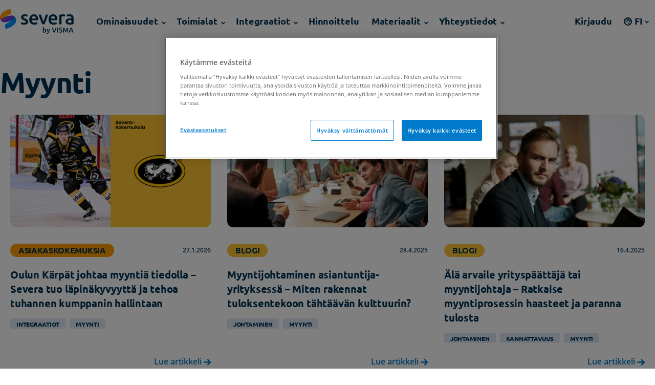

--- FILE ---
content_type: text/html; charset=UTF-8
request_url: https://severa.fi/blogi/posttopic/myynti/
body_size: 45961
content:
<!doctype html><html lang="fi"><head><meta charset="utf-8"><meta http-equiv="x-ua-compatible" content="ie=edge"><meta name="viewport" content="width=device-width, initial-scale=1"><link href="https://use.typekit.net" rel="preconnect" crossorigin><link href="https://p.typekit.net" rel="preconnect" crossorigin><link href="https://use.typekit.net" rel="dns-prefetch" crossorigin><link href="https://p.typekit.net" rel="dns-prefetch" crossorigin><link rel="stylesheet" href="https://use.typekit.net/smc3vim.css"><meta name='robots' content='index, follow, max-image-preview:large, max-snippet:-1, max-video-preview:-1' /><title>Myynti Archives - Severa</title><link rel="canonical" href="https://severa.fi/blogi/posttopic/myynti/" /><link rel="next" href="https://severa.fi/blogi/posttopic/myynti/page/2/" /><meta property="og:locale" content="fi_FI" /><meta property="og:type" content="article" /><meta property="og:title" content="Myynti Archives" /><meta property="og:url" content="https://severa.fi/blogi/posttopic/myynti/" /><meta property="og:site_name" content="Severa" /><meta property="og:image" content="https://severa.fi/wp-content/uploads/2023/03/severa-og-grawl-2023.jpg" /><meta property="og:image:width" content="1920" /><meta property="og:image:height" content="1280" /><meta property="og:image:type" content="image/jpeg" /><meta name="twitter:card" content="summary_large_image" /> <script type="application/ld+json" class="yoast-schema-graph">{"@context":"https://schema.org","@graph":[{"@type":"CollectionPage","@id":"https://severa.fi/blogi/posttopic/myynti/","url":"https://severa.fi/blogi/posttopic/myynti/","name":"Myynti Archives - Severa","isPartOf":{"@id":"https://severa.fi/#website"},"primaryImageOfPage":{"@id":"https://severa.fi/blogi/posttopic/myynti/#primaryimage"},"image":{"@id":"https://severa.fi/blogi/posttopic/myynti/#primaryimage"},"thumbnailUrl":"https://severa.fi/wp-content/uploads/2026/01/severa_blogi_asiakaskokemus_oulun_karpat.png","breadcrumb":{"@id":"https://severa.fi/blogi/posttopic/myynti/#breadcrumb"},"inLanguage":"fi"},{"@type":"ImageObject","inLanguage":"fi","@id":"https://severa.fi/blogi/posttopic/myynti/#primaryimage","url":"https://severa.fi/wp-content/uploads/2026/01/severa_blogi_asiakaskokemus_oulun_karpat.png","contentUrl":"https://severa.fi/wp-content/uploads/2026/01/severa_blogi_asiakaskokemus_oulun_karpat.png","width":1920,"height":1080},{"@type":"BreadcrumbList","@id":"https://severa.fi/blogi/posttopic/myynti/#breadcrumb","itemListElement":[{"@type":"ListItem","position":1,"name":"Etusivu","item":"https://severa.fi/"},{"@type":"ListItem","position":2,"name":"Myynti"}]},{"@type":"WebSite","@id":"https://severa.fi/#website","url":"https://severa.fi/","name":"Severa","description":"","publisher":{"@id":"https://severa.fi/#organization"},"potentialAction":[{"@type":"SearchAction","target":{"@type":"EntryPoint","urlTemplate":"https://severa.fi/?s={search_term_string}"},"query-input":{"@type":"PropertyValueSpecification","valueRequired":true,"valueName":"search_term_string"}}],"inLanguage":"fi"},{"@type":"Organization","@id":"https://severa.fi/#organization","name":"Severa","alternateName":"Visma Severa","url":"https://severa.fi/","logo":{"@type":"ImageObject","inLanguage":"fi","@id":"https://severa.fi/#/schema/logo/image/","url":"https://severa.fi/wp-content/uploads/2023/03/severa-og-grawl-2023.jpg","contentUrl":"https://severa.fi/wp-content/uploads/2023/03/severa-og-grawl-2023.jpg","width":1920,"height":1280,"caption":"Severa"},"image":{"@id":"https://severa.fi/#/schema/logo/image/"},"sameAs":["https://www.linkedin.com/products/visma-severa/"]}]}</script> <link rel="alternate" type="application/rss+xml" title="Syöte: Severa &raquo; Myynti Post topics" href="https://severa.fi/blogi/posttopic/myynti/feed/" /><style id='global-styles-inline-css' type='text/css'>:root{--wp--preset--aspect-ratio--square: 1;--wp--preset--aspect-ratio--4-3: 4/3;--wp--preset--aspect-ratio--3-4: 3/4;--wp--preset--aspect-ratio--3-2: 3/2;--wp--preset--aspect-ratio--2-3: 2/3;--wp--preset--aspect-ratio--16-9: 16/9;--wp--preset--aspect-ratio--9-16: 9/16;--wp--preset--color--black: #000000;--wp--preset--color--cyan-bluish-gray: #abb8c3;--wp--preset--color--white: #ffffff;--wp--preset--color--pale-pink: #f78da7;--wp--preset--color--vivid-red: #cf2e2e;--wp--preset--color--luminous-vivid-orange: #ff6900;--wp--preset--color--luminous-vivid-amber: #fcb900;--wp--preset--color--light-green-cyan: #7bdcb5;--wp--preset--color--vivid-green-cyan: #00d084;--wp--preset--color--pale-cyan-blue: #8ed1fc;--wp--preset--color--vivid-cyan-blue: #0693e3;--wp--preset--color--vivid-purple: #9b51e0;--wp--preset--gradient--vivid-cyan-blue-to-vivid-purple: linear-gradient(135deg,rgba(6,147,227,1) 0%,rgb(155,81,224) 100%);--wp--preset--gradient--light-green-cyan-to-vivid-green-cyan: linear-gradient(135deg,rgb(122,220,180) 0%,rgb(0,208,130) 100%);--wp--preset--gradient--luminous-vivid-amber-to-luminous-vivid-orange: linear-gradient(135deg,rgba(252,185,0,1) 0%,rgba(255,105,0,1) 100%);--wp--preset--gradient--luminous-vivid-orange-to-vivid-red: linear-gradient(135deg,rgba(255,105,0,1) 0%,rgb(207,46,46) 100%);--wp--preset--gradient--very-light-gray-to-cyan-bluish-gray: linear-gradient(135deg,rgb(238,238,238) 0%,rgb(169,184,195) 100%);--wp--preset--gradient--cool-to-warm-spectrum: linear-gradient(135deg,rgb(74,234,220) 0%,rgb(151,120,209) 20%,rgb(207,42,186) 40%,rgb(238,44,130) 60%,rgb(251,105,98) 80%,rgb(254,248,76) 100%);--wp--preset--gradient--blush-light-purple: linear-gradient(135deg,rgb(255,206,236) 0%,rgb(152,150,240) 100%);--wp--preset--gradient--blush-bordeaux: linear-gradient(135deg,rgb(254,205,165) 0%,rgb(254,45,45) 50%,rgb(107,0,62) 100%);--wp--preset--gradient--luminous-dusk: linear-gradient(135deg,rgb(255,203,112) 0%,rgb(199,81,192) 50%,rgb(65,88,208) 100%);--wp--preset--gradient--pale-ocean: linear-gradient(135deg,rgb(255,245,203) 0%,rgb(182,227,212) 50%,rgb(51,167,181) 100%);--wp--preset--gradient--electric-grass: linear-gradient(135deg,rgb(202,248,128) 0%,rgb(113,206,126) 100%);--wp--preset--gradient--midnight: linear-gradient(135deg,rgb(2,3,129) 0%,rgb(40,116,252) 100%);--wp--preset--font-size--small: 13px;--wp--preset--font-size--medium: 20px;--wp--preset--font-size--large: 36px;--wp--preset--font-size--x-large: 42px;--wp--preset--spacing--20: 0.44rem;--wp--preset--spacing--30: 0.67rem;--wp--preset--spacing--40: 1rem;--wp--preset--spacing--50: 1.5rem;--wp--preset--spacing--60: 2.25rem;--wp--preset--spacing--70: 3.38rem;--wp--preset--spacing--80: 5.06rem;--wp--preset--shadow--natural: 6px 6px 9px rgba(0, 0, 0, 0.2);--wp--preset--shadow--deep: 12px 12px 50px rgba(0, 0, 0, 0.4);--wp--preset--shadow--sharp: 6px 6px 0px rgba(0, 0, 0, 0.2);--wp--preset--shadow--outlined: 6px 6px 0px -3px rgba(255, 255, 255, 1), 6px 6px rgba(0, 0, 0, 1);--wp--preset--shadow--crisp: 6px 6px 0px rgba(0, 0, 0, 1);}:where(body) { margin: 0; }.wp-site-blocks > .alignleft { float: left; margin-right: 2em; }.wp-site-blocks > .alignright { float: right; margin-left: 2em; }.wp-site-blocks > .aligncenter { justify-content: center; margin-left: auto; margin-right: auto; }:where(.is-layout-flex){gap: 0.5em;}:where(.is-layout-grid){gap: 0.5em;}.is-layout-flow > .alignleft{float: left;margin-inline-start: 0;margin-inline-end: 2em;}.is-layout-flow > .alignright{float: right;margin-inline-start: 2em;margin-inline-end: 0;}.is-layout-flow > .aligncenter{margin-left: auto !important;margin-right: auto !important;}.is-layout-constrained > .alignleft{float: left;margin-inline-start: 0;margin-inline-end: 2em;}.is-layout-constrained > .alignright{float: right;margin-inline-start: 2em;margin-inline-end: 0;}.is-layout-constrained > .aligncenter{margin-left: auto !important;margin-right: auto !important;}.is-layout-constrained > :where(:not(.alignleft):not(.alignright):not(.alignfull)){margin-left: auto !important;margin-right: auto !important;}body .is-layout-flex{display: flex;}.is-layout-flex{flex-wrap: wrap;align-items: center;}.is-layout-flex > :is(*, div){margin: 0;}body .is-layout-grid{display: grid;}.is-layout-grid > :is(*, div){margin: 0;}body{padding-top: 0px;padding-right: 0px;padding-bottom: 0px;padding-left: 0px;}a:where(:not(.wp-element-button)){text-decoration: underline;}:root :where(.wp-element-button, .wp-block-button__link){background-color: #32373c;border-width: 0;color: #fff;font-family: inherit;font-size: inherit;line-height: inherit;padding: calc(0.667em + 2px) calc(1.333em + 2px);text-decoration: none;}.has-black-color{color: var(--wp--preset--color--black) !important;}.has-cyan-bluish-gray-color{color: var(--wp--preset--color--cyan-bluish-gray) !important;}.has-white-color{color: var(--wp--preset--color--white) !important;}.has-pale-pink-color{color: var(--wp--preset--color--pale-pink) !important;}.has-vivid-red-color{color: var(--wp--preset--color--vivid-red) !important;}.has-luminous-vivid-orange-color{color: var(--wp--preset--color--luminous-vivid-orange) !important;}.has-luminous-vivid-amber-color{color: var(--wp--preset--color--luminous-vivid-amber) !important;}.has-light-green-cyan-color{color: var(--wp--preset--color--light-green-cyan) !important;}.has-vivid-green-cyan-color{color: var(--wp--preset--color--vivid-green-cyan) !important;}.has-pale-cyan-blue-color{color: var(--wp--preset--color--pale-cyan-blue) !important;}.has-vivid-cyan-blue-color{color: var(--wp--preset--color--vivid-cyan-blue) !important;}.has-vivid-purple-color{color: var(--wp--preset--color--vivid-purple) !important;}.has-black-background-color{background-color: var(--wp--preset--color--black) !important;}.has-cyan-bluish-gray-background-color{background-color: var(--wp--preset--color--cyan-bluish-gray) !important;}.has-white-background-color{background-color: var(--wp--preset--color--white) !important;}.has-pale-pink-background-color{background-color: var(--wp--preset--color--pale-pink) !important;}.has-vivid-red-background-color{background-color: var(--wp--preset--color--vivid-red) !important;}.has-luminous-vivid-orange-background-color{background-color: var(--wp--preset--color--luminous-vivid-orange) !important;}.has-luminous-vivid-amber-background-color{background-color: var(--wp--preset--color--luminous-vivid-amber) !important;}.has-light-green-cyan-background-color{background-color: var(--wp--preset--color--light-green-cyan) !important;}.has-vivid-green-cyan-background-color{background-color: var(--wp--preset--color--vivid-green-cyan) !important;}.has-pale-cyan-blue-background-color{background-color: var(--wp--preset--color--pale-cyan-blue) !important;}.has-vivid-cyan-blue-background-color{background-color: var(--wp--preset--color--vivid-cyan-blue) !important;}.has-vivid-purple-background-color{background-color: var(--wp--preset--color--vivid-purple) !important;}.has-black-border-color{border-color: var(--wp--preset--color--black) !important;}.has-cyan-bluish-gray-border-color{border-color: var(--wp--preset--color--cyan-bluish-gray) !important;}.has-white-border-color{border-color: var(--wp--preset--color--white) !important;}.has-pale-pink-border-color{border-color: var(--wp--preset--color--pale-pink) !important;}.has-vivid-red-border-color{border-color: var(--wp--preset--color--vivid-red) !important;}.has-luminous-vivid-orange-border-color{border-color: var(--wp--preset--color--luminous-vivid-orange) !important;}.has-luminous-vivid-amber-border-color{border-color: var(--wp--preset--color--luminous-vivid-amber) !important;}.has-light-green-cyan-border-color{border-color: var(--wp--preset--color--light-green-cyan) !important;}.has-vivid-green-cyan-border-color{border-color: var(--wp--preset--color--vivid-green-cyan) !important;}.has-pale-cyan-blue-border-color{border-color: var(--wp--preset--color--pale-cyan-blue) !important;}.has-vivid-cyan-blue-border-color{border-color: var(--wp--preset--color--vivid-cyan-blue) !important;}.has-vivid-purple-border-color{border-color: var(--wp--preset--color--vivid-purple) !important;}.has-vivid-cyan-blue-to-vivid-purple-gradient-background{background: var(--wp--preset--gradient--vivid-cyan-blue-to-vivid-purple) !important;}.has-light-green-cyan-to-vivid-green-cyan-gradient-background{background: var(--wp--preset--gradient--light-green-cyan-to-vivid-green-cyan) !important;}.has-luminous-vivid-amber-to-luminous-vivid-orange-gradient-background{background: var(--wp--preset--gradient--luminous-vivid-amber-to-luminous-vivid-orange) !important;}.has-luminous-vivid-orange-to-vivid-red-gradient-background{background: var(--wp--preset--gradient--luminous-vivid-orange-to-vivid-red) !important;}.has-very-light-gray-to-cyan-bluish-gray-gradient-background{background: var(--wp--preset--gradient--very-light-gray-to-cyan-bluish-gray) !important;}.has-cool-to-warm-spectrum-gradient-background{background: var(--wp--preset--gradient--cool-to-warm-spectrum) !important;}.has-blush-light-purple-gradient-background{background: var(--wp--preset--gradient--blush-light-purple) !important;}.has-blush-bordeaux-gradient-background{background: var(--wp--preset--gradient--blush-bordeaux) !important;}.has-luminous-dusk-gradient-background{background: var(--wp--preset--gradient--luminous-dusk) !important;}.has-pale-ocean-gradient-background{background: var(--wp--preset--gradient--pale-ocean) !important;}.has-electric-grass-gradient-background{background: var(--wp--preset--gradient--electric-grass) !important;}.has-midnight-gradient-background{background: var(--wp--preset--gradient--midnight) !important;}.has-small-font-size{font-size: var(--wp--preset--font-size--small) !important;}.has-medium-font-size{font-size: var(--wp--preset--font-size--medium) !important;}.has-large-font-size{font-size: var(--wp--preset--font-size--large) !important;}.has-x-large-font-size{font-size: var(--wp--preset--font-size--x-large) !important;}
:where(.wp-block-post-template.is-layout-flex){gap: 1.25em;}:where(.wp-block-post-template.is-layout-grid){gap: 1.25em;}
:where(.wp-block-columns.is-layout-flex){gap: 2em;}:where(.wp-block-columns.is-layout-grid){gap: 2em;}
:root :where(.wp-block-pullquote){font-size: 1.5em;line-height: 1.6;}</style><link rel='stylesheet' id='base/css-css' href='https://severa.fi/wp-content/cache/autoptimize/css/autoptimize_single_4f96ec405e3cc8f78373d9a5bd95bf97.css' type='text/css' media='all' /><link rel='stylesheet' id='child-style-override-css' href='https://severa.fi/wp-content/cache/autoptimize/css/autoptimize_single_67a6b183c44105ce25654ca45dc2a545.css?ver=1.0' type='text/css' media='all' /> <script type="text/javascript" src="https://severa.fi/wp-includes/js/jquery/jquery.min.js?ver=3.7.1" id="jquery-core-js"></script> <script type="text/javascript" src="https://severa.fi/wp-includes/js/jquery/jquery-migrate.min.js?ver=3.4.1" id="jquery-migrate-js"></script> <script type="text/javascript" src="https://severa.fi/wp-content/plugins/handl-utm-grabber-v3/js/js.cookie.js?ver=6.6.2" id="js.cookie-js"></script> <script type="text/javascript" id="handl-utm-grabber-js-extra">var handl_utm = [];
var handl_utm_all_params = ["utm_source","utm_medium","utm_term","utm_content","utm_campaign","first_utm_source","first_utm_medium","first_utm_term","first_utm_content","first_utm_campaign","fbclid","msclkid","gclid","handl_original_ref","handl_landing_page","handl_landing_page_base","handl_ip","handl_ref","handl_url","handl_ref_domain","handl_url_base","gaclientid","organic_source","organic_source_str","user_agent","traffic_source","first_traffic_source","handlID","_fbc","_fbp"];
var handl_utm_cookie_duration = ["30","0"];
var handl_utm_append_params = ["utm_source","utm_medium","utm_term","utm_content","utm_campaign","gclid"];
var handl_utm_first_touch_params = ["utm_source","utm_medium","utm_term","utm_content","utm_campaign"];
var handl_ajax = {"ajax_url":"https:\/\/severa.fi\/wp-admin\/admin-ajax.php","fb_capi_enabled":"0"};
var handl_utm_custom_params = [];
var handl_utm_dyo_logic = [];
var handl_utm_predefined = [];</script> <script type="text/javascript" src="https://severa.fi/wp-content/plugins/handl-utm-grabber-v3/js/handl-utm-grabber.js?ver=6.6.2" id="handl-utm-grabber-js"></script> <link rel="https://api.w.org/" href="https://severa.fi/wp-json/" /><link rel="alternate" title="JSON" type="application/json" href="https://severa.fi/wp-json/wp/v2/posttopic/6" /><link rel="EditURI" type="application/rsd+xml" title="RSD" href="https://severa.fi/xmlrpc.php?rsd" /><style>.handl-hidden{display: none}</style><style>[class^="fieldset-handl_"]{display: none}</style><style id="ubermenu-custom-generated-css">/** UberMenu Custom Menu Styles (Customizer) **/
/* main */
 .ubermenu-main .ubermenu-item .ubermenu-submenu-drop { -webkit-transition-duration:150ms; -ms-transition-duration:150ms; transition-duration:150ms; }
 .ubermenu-main .ubermenu-row { max-width:960px; margin-left:auto; margin-right:auto; }
 .ubermenu-main.ubermenu-transition-fade .ubermenu-item .ubermenu-submenu-drop { margin-top:0; }


/* Status: Loaded from Transient */</style>   <script>(function(w,d,s,l,i){w[l]=w[l]||[];w[l].push({'gtm.start':
new Date().getTime(),event:'gtm.js'});var f=d.getElementsByTagName(s)[0],
j=d.createElement(s),dl=l!='dataLayer'?'&l='+l:'';j.async=true;j.src=
'https://www.googletagmanager.com/gtm.js?id='+i+dl;f.parentNode.insertBefore(j,f);
})(window,document,'script','dataLayer','GTM-N9MM55');</script> <meta name="facebook-domain-verification" content="msba2eugg0pjmaxyv36h3v0hxy71h5" /></head><body class="archive tax-posttopic term-myynti term-6"> <noscript><iframe src="https://www.googletagmanager.com/ns.html?id=GTM-N9MM55"
height="0" width="0" style="display:none;visibility:hidden"></iframe></noscript><header class="header top "> <button class="toggle-nav js-toggle-nav" aria-controls="main-nav" aria-expanded="false" aria-label="Toggle main navigation"> <span class="menu-toggle"> <span></span> <span></span> </span> </button><nav class="main-nav" id="main-nav" role="navigation" aria-label="main navigation"><div class="nav-container"> <a class="site-logo" href="https://severa.fi" tabindex="0" aria-label="Severa"> <svg version="1.1" id="uuid-def0e874-da68-4da9-8fa5-5aa43f161eb2"
 xmlns="http://www.w3.org/2000/svg" xmlns:xlink="http://www.w3.org/1999/xlink" x="0px" y="0px" viewBox="0 0 1993.2 673.9"
 style="enable-background:new 0 0 1993.2 673.9;" xml:space="preserve"> <g> <path style="fill:#003253;" d="M652.1,370.5c16.2,0,28.1-1.9,35.5-5.8c7.4-3.9,11.2-10.6,11.2-20c0-8.8-4-16.1-11.9-21.8
 c-8-5.7-21.1-12-39.3-18.8c-11.2-4.1-21.4-8.4-30.7-12.9c-9.3-4.6-17.3-9.9-24.1-16c-6.8-6.1-12.1-13.4-16-22.1
 c-3.9-8.6-5.8-19.2-5.8-31.7c0-24.3,9-43.5,26.9-57.6c17.9-14,42.3-21,73-21c15.5,0,30.4,1.4,44.6,4.3c14.2,2.9,24.9,5.7,32,8.4
 l-11.2,49.7c-6.8-3-15.4-5.8-25.9-8.4c-10.5-2.5-22.7-3.8-36.5-3.8c-12.5,0-22.7,2.1-30.4,6.3c-7.8,4.2-11.7,10.7-11.7,19.5
 c0,4.4,0.8,8.3,2.3,11.7c1.5,3.4,4.1,6.5,7.9,9.4c3.7,2.9,8.6,5.8,14.7,8.6c6.1,2.9,13.5,5.8,22.3,8.9c14.5,5.4,26.9,10.7,37,16
 c10.1,5.2,18.5,11.2,25.1,17.8c6.6,6.6,11.4,14.1,14.5,22.6c3,8.5,4.6,18.6,4.6,30.4c0,25.4-9.4,44.6-28.2,57.6
 c-18.8,13-45.6,19.5-80.4,19.5c-23.3,0-42.1-2-56.3-5.8c-14.2-3.9-24.2-7-29.9-9.4l10.7-51.2c9.1,3.7,20,7.3,32.7,10.6
 C621.4,368.8,635.8,370.5,652.1,370.5L652.1,370.5z"/> <path style="fill:#003253;" d="M791.6,283.3c0-23.3,3.5-43.8,10.4-61.4c6.9-17.6,16.1-32.2,27.6-43.9
 c11.5-11.7,24.7-20.5,39.6-26.4c14.9-5.9,30.1-8.9,45.6-8.9c36.5,0,65,11.3,85.5,34c20.5,22.7,30.7,56.5,30.7,101.4
 c0,3.4-0.1,7.2-0.3,11.4c-0.2,4.2-0.4,8-0.8,11.4H855c1.7,21.3,9.2,37.8,22.6,49.5c13.4,11.7,32.7,17.5,58.1,17.5
 c14.9,0,28.5-1.3,40.8-4.1c12.3-2.7,22.1-5.6,29.2-8.6l8.1,50.2c-3.4,1.7-8,3.5-13.9,5.3c-5.9,1.9-12.7,3.5-20.3,5.1
 c-7.6,1.5-15.8,2.8-24.6,3.8c-8.8,1-17.8,1.5-26.9,1.5c-23.3,0-43.6-3.5-60.9-10.4c-17.2-6.9-31.4-16.6-42.6-28.9
 c-11.2-12.3-19.5-26.9-24.9-43.6C794.3,321.6,791.6,303.2,791.6,283.3z M969.7,255.9c0-8.4-1.2-16.5-3.6-24.1
 c-2.4-7.6-5.8-14.2-10.4-19.8c-4.6-5.6-10.1-10-16.7-13.2c-6.6-3.2-14.5-4.8-23.6-4.8c-9.5,0-17.8,1.8-24.9,5.3
 c-7.1,3.5-13.1,8.2-18,13.9c-4.9,5.8-8.7,12.3-11.4,19.8c-2.7,7.4-4.6,15-5.6,22.8H969.7L969.7,255.9z"/> <path style="fill:#003253;" d="M1147.1,414.6c-17-34.8-34.4-74.8-52.2-120c-17.8-45.1-34-93.6-48.6-145.3h65.5
 c3.7,14.9,8.1,30.9,13,47.9c4.9,17.1,10.2,34.2,15.8,51.2c5.6,17.1,11.4,33.7,17.3,49.7c5.9,16.1,11.5,30.5,16.6,43.4
 c5.1-12.8,10.5-27.3,16.3-43.4c5.8-16.1,11.5-32.6,17.1-49.7c5.6-17.1,10.9-34.1,16-51.2c5.1-17.1,9.5-33,13.2-47.9h63.4
 c-14.6,51.7-30.8,100.2-48.6,145.3c-17.8,45.1-35.2,85.1-52.2,120H1147.1L1147.1,414.6z"/> <path style="fill:#003253;" d="M1312.8,283.3c0-23.3,3.5-43.8,10.4-61.4c6.9-17.6,16.1-32.2,27.6-43.9
 c11.5-11.7,24.7-20.5,39.6-26.4c14.9-5.9,30.1-8.9,45.6-8.9c36.5,0,65,11.3,85.5,34c20.5,22.7,30.7,56.5,30.7,101.4
 c0,3.4-0.1,7.2-0.3,11.4c-0.2,4.2-0.4,8-0.8,11.4h-175c1.7,21.3,9.2,37.8,22.6,49.5c13.4,11.7,32.7,17.5,58.1,17.5
 c14.9,0,28.5-1.3,40.8-4.1c12.3-2.7,22.1-5.6,29.2-8.6l8.1,50.2c-3.4,1.7-8,3.5-13.9,5.3c-5.9,1.9-12.7,3.5-20.3,5.1
 c-7.6,1.5-15.8,2.8-24.6,3.8c-8.8,1-17.8,1.5-26.9,1.5c-23.3,0-43.6-3.5-60.9-10.4c-17.2-6.9-31.4-16.6-42.6-28.9
 c-11.2-12.3-19.5-26.9-24.9-43.6C1315.5,321.6,1312.8,303.2,1312.8,283.3L1312.8,283.3z M1490.8,255.9c0-8.4-1.2-16.5-3.6-24.1
 c-2.4-7.6-5.8-14.2-10.4-19.8c-4.6-5.6-10.1-10-16.7-13.2c-6.6-3.2-14.5-4.8-23.6-4.8c-9.5,0-17.8,1.8-24.9,5.3
 c-7.1,3.5-13.1,8.2-18,13.9c-4.9,5.8-8.7,12.3-11.4,19.8c-2.7,7.4-4.6,15-5.6,22.8H1490.8L1490.8,255.9z"/> <path style="fill:#003253;" d="M1753.5,204.7c-5.1-1.7-12.1-3.5-21-5.3c-9-1.9-19.4-2.8-31.2-2.8c-6.8,0-13.9,0.7-21.6,2
 c-7.6,1.4-12.9,2.5-16,3.6v212.5h-61.4V162.1c11.8-4.4,26.6-8.5,44.4-12.4c17.8-3.9,37.4-5.8,59.1-5.8c4.1,0,8.8,0.3,14.2,0.8
 c5.4,0.5,10.8,1.2,16.2,2c5.4,0.8,10.6,1.9,15.7,3c5.1,1.2,9.1,2.3,12.2,3.3L1753.5,204.7L1753.5,204.7z"/> <path style="fill:#003253;" d="M1882.5,142.8c20.3,0,37.4,2.5,51.2,7.6c13.9,5.1,24.9,12.2,33.2,21.3c8.3,9.1,14.2,20.2,17.8,33.2
 c3.6,13,5.3,27.3,5.3,42.9v160.8c-9.5,2-23.8,4.5-42.9,7.4c-19.1,2.9-40.7,4.3-64.7,4.3c-15.9,0-30.4-1.5-43.6-4.6
 c-13.2-3-24.4-7.9-33.7-14.7c-9.3-6.8-16.6-15.5-21.8-26.4c-5.2-10.8-7.9-24.2-7.9-40.1c0-15.2,3-28.1,8.9-38.5
 c5.9-10.5,13.9-19,24.1-25.6c10.1-6.6,21.9-11.3,35.2-14.2c13.4-2.9,27.3-4.3,41.8-4.3c6.8,0,13.9,0.4,21.3,1.3
 c7.4,0.8,15.4,2.3,23.8,4.3v-10.1c0-7.1-0.8-13.9-2.5-20.3c-1.7-6.4-4.7-12.1-8.9-17c-4.2-4.9-9.8-8.7-16.7-11.4
 c-6.9-2.7-15.6-4.1-26.1-4.1c-14.2,0-27.2,1-39.1,3c-11.8,2-21.5,4.4-28.9,7.1l-7.6-49.7c7.8-2.7,19.1-5.4,34-8.1
 C1849.7,144.1,1865.6,142.8,1882.5,142.8L1882.5,142.8z M1887.6,371.5c18.9,0,33.3-1,43.1-3v-68c-3.4-1-8.3-2-14.7-3
 c-6.4-1-13.5-1.5-21.3-1.5c-6.8,0-13.6,0.5-20.5,1.5c-6.9,1-13.2,2.9-18.8,5.6c-5.6,2.7-10.1,6.5-13.4,11.4
 c-3.4,4.9-5.1,11.1-5.1,18.5c0,14.5,4.6,24.6,13.7,30.2C1859.7,368.7,1872.1,371.5,1887.6,371.5L1887.6,371.5z"/> <linearGradient id="SVGID_1_" gradientUnits="userSpaceOnUse" x1="320.4573" y1="511.2083" x2="58.822" y2="401.0461" gradientTransform="matrix(1 0 0 -1 0 735.8898)"> <stop  offset="0" style="stop-color:#6243DC"/> <stop  offset="0.9999" style="stop-color:#8B56E8"/> </linearGradient> <path style="fill:url(#SVGID_1_);" d="M384.3,198.9c-14.7-12.9-32.8-20.6-72.1-20.6c-64.5,0-140.8,22.5-195.9,52.8c0,0,0,0,0,0
 C87.7,257.5,33.7,313.7,52.8,337c0,0,0,0,0,0l0,0c-0.1,0-0.1-0.1-0.2-0.2c16.3,14.8,46.6,19.7,72.3,19.7
 c59.1,0,139-21.6,196.4-52.3C349.8,278,403.2,222.3,384.3,198.9L384.3,198.9z"/> <path style="fill:#F23F5F;" d="M294.7,44.4l-19.9-41C141.5,31.4,18.2,113.8,4.4,210.9c-0.1,0.8-0.2,1.6-0.3,2.4c0,0,0,0,0,0
 c0,0,0,0.1,0,0.1c-4.1,33.4,4.8,68.5,30.7,103.7c0.1,0.1,0.1,0.2,0.2,0.2c0.8,1,1.5,2.1,2.3,3.1c0.2,0.2,0.3,0.4,0.5,0.6
 c0.7,0.9,1.5,1.9,2.2,2.8c0.2,0.3,0.4,0.5,0.6,0.8c0.9,1.1,1.8,2.3,2.8,3.4c0,0,0.1,0.1,0.1,0.1c2.8,3.3,6,6,9.2,8.7
 c0.1,0.1,0.1,0.1,0.2,0.2c0,0,0,0,0,0c-19.1-23.4,34.9-79.6,63.4-105.9c0,0,0,0,0,0c0,0,0,0,0,0c0,0,0,0,0,0c0,0,0,0,0,0
 c0,0,0,0,0,0c37.2-32.1,85.8-62.5,139.9-86C295.7,128,313.2,82.6,294.7,44.4L294.7,44.4z"/> <path style="fill:#0095F8;" d="M393.7,207.7c-2.8-3.4-6.1-6.1-9.4-8.8c0,0,0,0,0,0c0,0,0.1,0.1,0.1,0.1c0,0,0,0,0,0
 c18.9,23.4-34.5,79.1-63,105.3c0,0,0,0,0,0c0.1,0,0.1-0.1,0.2-0.1c-0.1,0-0.1,0.1-0.2,0.1c-37,32.1-85.4,62.5-139.3,85.9
 c-39.4,17.2-56.9,62.6-38.4,100.7l20,41.3c131-27.9,252-108.2,268.5-203.3c0-0.2,0.1-0.3,0.1-0.5c0,0,0,0.1,0,0.1
 c0.2-1,0.3-2,0.5-3c0-0.1,0-0.3,0.1-0.4c0.1-0.6,0.2-1.1,0.2-1.7c0-0.3,0.1-0.6,0.1-1c0-0.2,0-0.4,0.1-0.6
 C437.5,285.1,426.1,246.4,393.7,207.7L393.7,207.7z M432.3,327.9c0,0.1,0,0.2,0,0.3C432.2,328.1,432.3,328,432.3,327.9z
 M432.3,327.3c0,0.1,0,0.2,0,0.3C432.3,327.5,432.3,327.4,432.3,327.3z M432.6,324.4c0-0.3,0-0.6,0.1-0.9
 C432.7,323.8,432.6,324.1,432.6,324.4z M432.4,327.1c0-0.1,0-0.2,0-0.3C432.4,326.9,432.4,327,432.4,327.1z M432.4,326.5
 c0-0.1,0-0.2,0-0.4C432.5,326.3,432.4,326.4,432.4,326.5z M432.5,325.9c0-0.1,0-0.3,0-0.4C432.5,325.6,432.5,325.8,432.5,325.9z
 M432.5,325.2c0-0.2,0-0.4,0-0.6C432.6,324.9,432.6,325.1,432.5,325.2z"/> <path style="fill:#6243DC;" d="M384.3,198.9c-14.7-12.9-32.8-20.6-72.1-20.6c-64.5,0-140.8,22.5-195.9,52.8c0,0,0,0,0,0
 C87.7,257.5,33.7,313.7,52.8,337c0,0,0,0,0,0l0,0c-0.1,0-0.1-0.1-0.2-0.2c16.3,14.8,46.6,19.7,72.3,19.7
 c59.1,0,139-21.6,196.4-52.3C349.8,278,403.2,222.3,384.3,198.9L384.3,198.9z"/> <path style="fill:#FF9D00;" d="M294.7,44.4l-19.9-41C141.5,31.4,18.2,113.8,4.4,210.9c0.2-1.5,0.5-2.9,0.8-4.5
 c-0.4,2.2-0.5,2.9-0.7,5.9c-0.3,4.4-0.1,9.8,0.4,13.4c5.2,36.8,63.3,30.8,102.4,10.6c3.2-1.6,6.2-3.4,9.1-5.2c0,0,0,0,0,0
 c0,0,0,0,0,0c0,0,0,0,0,0c37.2-32.1,85.8-62.5,139.9-86C295.7,128,313.2,82.6,294.7,44.4L294.7,44.4z"/> <path style="fill:#0095F8;" d="M432.3,310.1c-5.2-36.4-61.4-31.3-100.4-11.7c-3.6,1.8-7.1,3.7-10.4,5.8c-0.1,0-0.1,0.1-0.2,0.1
 c-37,32.1-85.4,62.5-139.3,85.9c-39.4,17.2-56.9,62.6-38.4,100.7l20,41.3c131-27.9,252-108.2,268.5-203.3c0.3-1.9,0.4-2.7,0.6-5.5
 C433,319.1,432.8,313.7,432.3,310.1z"/> <path style="fill:#F23F5F;" d="M116.2,231.2c-2.9,1.8-5.9,3.5-9.1,5.2C68,256.6,10,262.6,4.8,225.8c-0.5-3.5-0.7-9-0.4-13.4
 c0.2-3,0.3-3.7,0.7-5.9c-0.3,1.6-0.5,3-0.8,4.5c-0.1,0.8-0.2,1.6-0.3,2.4c0,0,0,0,0,0c0,0,0,0.1,0,0.1
 c-4.1,33.4,4.8,68.5,30.7,103.7c0.1,0.1,0.1,0.2,0.2,0.2c0.8,1,1.5,2.1,2.3,3.1c0.2,0.2,0.3,0.4,0.5,0.6c0.7,0.9,1.5,1.9,2.2,2.8
 c0.2,0.3,0.4,0.5,0.6,0.8c0.9,1.1,1.8,2.3,2.8,3.4c0,0,0.1,0.1,0.1,0.1c2.8,3.3,6,6,9.2,8.7c0.1,0.1,0.1,0.1,0.2,0.2c0,0,0,0,0,0
 C33.7,313.7,87.7,257.5,116.2,231.2C116.3,231.2,116.3,231.2,116.2,231.2C116.3,231.2,116.3,231.2,116.2,231.2L116.2,231.2z"/> <path style="fill:#007ACA;" d="M393.7,207.7c-2.8-3.4-6.1-6.1-9.4-8.8c0,0,0,0,0,0c0,0,0.1,0.1,0.1,0.1c0,0,0,0,0,0
 c18.9,23.4-34.5,79.1-63,105.3c0,0,0,0,0,0c0.1,0,0.1-0.1,0.2-0.1c3.3-2,6.7-4,10.4-5.8c39.1-19.6,95.3-24.6,100.4,11.7
 c0.5,3.5,0.7,9,0.4,13.4c-0.2,2.6-0.3,3.5-0.5,5.1c0.2-1,0.3-2,0.5-3c0-0.1,0-0.3,0.1-0.4c0.1-0.6,0.2-1.1,0.2-1.7
 c0-0.3,0.1-0.6,0.1-1c0-0.2,0-0.4,0.1-0.6C437.5,285.1,426.1,246.4,393.7,207.7L393.7,207.7z"/> <path style="fill:#003253;" d="M1238.9,547.1c-3.7-4.6-8.3-8.1-13.9-10.6c-5.5-2.5-11.8-3.7-18.8-3.7c-4.7,0-9,0.6-12.9,1.7
 c-3.9,1.1-7.2,2.4-9.8,3.8v-51.8l-23.1,3.8v141.4c4.6,1.4,10.3,2.7,17.3,3.8c6.9,1.1,14.2,1.7,21.9,1.7c7.9,0,15-1.2,21.2-3.6
 c6.2-2.4,11.6-5.9,16-10.5c4.4-4.6,7.8-10.1,10.1-16.5c2.4-6.4,3.5-13.7,3.5-21.7c0-7.8-1-14.9-3-21.3
 C1245.5,557.2,1242.6,551.7,1238.9,547.1z M1219.5,608.5c-4.8,5.8-11.5,8.7-20.1,8.7c-3.7,0-6.8-0.2-9.5-0.5
 c-2.6-0.3-4.7-0.7-6.4-1.1v-57.5c2-1.4,4.7-2.7,8.1-3.8c3.4-1.1,7-1.7,10.8-1.7c8.4,0,14.6,2.9,18.4,8.6c3.9,5.7,5.8,13.5,5.8,23.3
 C1226.7,594.7,1224.3,602.7,1219.5,608.5L1219.5,608.5z M1329.9,534.9h23.9c-10.3,38-22.3,72.3-35.9,103.2
 c-2.5,5.7-5.2,10.6-7.8,14.7c-2.7,4.1-5.7,7.5-9,10.1c-3.3,2.7-7,4.6-11.1,5.8c-4.1,1.2-8.8,1.8-14.2,1.8c-3.6,0-7.1-0.4-10.6-1.1
 c-3.5-0.8-6.2-1.6-7.9-2.5l4.2-18.5c4.6,1.8,9.2,2.7,13.6,2.7c6,0,10.7-1.4,14.1-4.3c3.4-2.9,6.4-7.3,8.9-13.3
 c-7.3-14-14.3-29.3-21-45.9c-6.7-16.6-12.7-34.1-17.9-52.7h24.6c1.3,5.3,2.8,11.1,4.7,17.4c1.9,6.2,3.9,12.6,6,19
 c2.2,6.4,4.5,12.8,6.9,19.2c2.4,6.4,4.9,12.3,7.3,17.8c4.1-11.3,7.9-23.4,11.4-36.2C1323.7,559.2,1327,546.9,1329.9,534.9
 L1329.9,534.9z M1504.7,502.4h25.8c-7.8,22.5-16.1,45.1-24.9,67.6c-8.8,22.5-18,44.1-27.6,64.8h-23.1
 c-9.6-20.6-18.8-42.2-27.6-64.8c-8.9-22.5-17.1-45.1-24.8-67.6h26.6c3.1,8.9,6.2,18,9.4,27.3c3.2,9.3,6.4,18.4,9.6,27.4
 c3.2,9,6.4,17.7,9.6,26.1c3.2,8.4,6.3,16.1,9.4,23.1c2.9-7,6-14.7,9.2-23c3.2-8.3,6.4-17,9.7-26.1c3.3-9,6.5-18.2,9.7-27.5
 C1498.7,520.4,1501.8,511.3,1504.7,502.4L1504.7,502.4z M1547.5,502.4h24.1v132.4h-24.1V502.4z M1682.6,584.1
 c1.8,4.4,2.7,9.7,2.7,16c0,12-4.2,21.2-12.7,27.8c-8.5,6.6-20.9,9.8-37.2,9.8c-5.5,0-10.5-0.4-15-1.1c-4.5-0.7-8.5-1.6-12-2.6
 c-3.5-1-6.5-2.1-9.1-3.2c-2.5-1.1-4.6-2.1-6.1-3l7.1-19.7c3.4,1.9,8.1,3.8,13.9,5.7c5.9,1.9,12.9,2.9,21.2,2.9
 c8.7,0,15-1.5,18.9-4.4c3.9-2.9,5.9-7.1,5.9-12.4c0-3.2-0.7-5.9-2-8.2c-1.3-2.3-3.2-4.4-5.7-6.2c-2.5-1.8-5.5-3.6-9.1-5.2
 c-3.6-1.6-7.6-3.2-12.2-4.7c-4.6-1.7-9-3.5-13.3-5.4c-4.3-2-8-4.4-11.3-7.4c-3.2-2.9-5.9-6.4-7.8-10.5c-2-4.1-3-9-3-14.7
 c0-12,4.1-21.4,12.4-28.2c8.3-6.8,19.6-10.2,33.8-10.2c8.3,0,15.6,0.9,22.1,2.8c6.4,1.8,11.5,3.9,15.2,6l-7.5,19.5
 c-4.3-2.4-9.1-4.3-14.2-5.5c-5.2-1.3-10.5-1.9-16-1.9c-6.5,0-11.6,1.3-15.2,4c-3.6,2.7-5.4,6.4-5.4,11.3c0,2.9,0.6,5.4,1.8,7.5
 c1.2,2.1,2.9,4,5.2,5.6c2.2,1.7,4.8,3.2,7.8,4.6c3,1.4,6.3,2.7,9.8,4c6.2,2.3,11.8,4.6,16.7,7c4.9,2.4,9,5.2,12.4,8.4
 C1678.2,575.9,1680.8,579.7,1682.6,584.1L1682.6,584.1z M1845.6,601.1c0.7,11.5,1.3,22.8,1.9,33.7h-23.7
 c-0.5-15.4-1.1-31.3-1.9-47.6c-0.7-16.3-1.8-32.1-3.2-47.4c-1.4,2.9-3.1,6.4-5,10.5c-1.9,4.1-3.9,8.5-6.1,13.3
 c-2.2,4.8-4.4,9.7-6.6,14.8c-2.2,5.1-4.4,10-6.5,14.8c-2.1,4.8-4,9.2-5.8,13.4c-1.8,4.1-3.3,7.7-4.6,10.6h-18
 c-1.3-2.9-2.8-6.5-4.6-10.7c-1.8-4.2-3.7-8.7-5.8-13.5c-2.1-4.8-4.3-9.7-6.5-14.8c-2.2-5.1-4.4-10-6.6-14.7
 c-2.2-4.7-4.2-9.1-6.1-13.3c-1.9-4.1-3.6-7.6-5-10.4c-1.4,15.3-2.5,31.1-3.2,47.4c-0.7,16.3-1.3,32.2-1.8,47.6h-23.7
 c0.5-11,1.1-22.3,1.8-34c0.7-11.7,1.5-23.3,2.3-34.9c0.8-11.5,1.8-22.7,2.8-33.5c1-10.8,2.1-20.8,3.3-30h22.3
 c2.8,4.8,5.9,10.8,9.4,17.8c3.4,7,6.9,14.4,10.5,22.1c3.6,7.7,7.1,15.5,10.6,23.5c3.5,8,6.7,15.3,9.6,22.1
 c2.9-6.7,6.1-14.1,9.6-22.1c3.4-8,6.9-15.8,10.5-23.5c3.6-7.7,7.1-15.1,10.5-22.1c3.4-7,6.6-12.9,9.4-17.8h21.7
 c1.2,9.7,2.3,20,3.3,30.9c1,10.9,2,22,2.8,33.4C1844.1,578.1,1844.9,589.6,1845.6,601.1L1845.6,601.1z M1975.2,595.6
 c-4.5-12-8.9-23.3-13.2-34c-4.3-10.7-8.5-20.9-12.7-30.6c-4.2-9.7-8.5-19.2-13-28.7h-23c-4.5,9.4-8.8,19-13,28.7
 c-4.2,9.7-8.4,19.9-12.7,30.6c-4.3,10.7-8.6,22-13.1,34c-4.5,12-9.2,25-14.1,39.2h25c1.8-5.1,3.6-10.2,5.5-15.4
 c1.9-5.2,3.7-10.4,5.5-15.8h55.9c1.8,5.3,3.6,10.6,5.6,15.7c1.9,5.1,3.8,10.3,5.6,15.5h26C1984.5,620.7,1979.7,607.6,1975.2,595.6z
 M1902.6,584.2c4.1-11.3,8-21.8,11.7-31.5c3.8-9.7,7.1-17.9,10-24.6c2.8,6.5,6.1,14.6,9.9,24.5c3.8,9.8,7.8,20.4,11.8,31.7H1902.6
 L1902.6,584.2z"/> </g> </svg> </a><div id="ubermenu-main-4-primary_navigation-2" class="ubermenu ubermenu-nojs ubermenu-main ubermenu-menu-4 ubermenu-loc-primary_navigation ubermenu-responsive-collapse ubermenu-horizontal ubermenu-transition-none ubermenu-trigger-hover ubermenu-skin-none  ubermenu-bar-align-full ubermenu-items-align-left ubermenu-disable-submenu-scroll ubermenu-retractors-responsive ubermenu-submenu-indicator-closes"><ul id="ubermenu-nav-main-4-primary_navigation" class="ubermenu-nav" data-title="Main Menu"><li id="menu-item-3365" class="ubermenu-item ubermenu-item-type-post_type ubermenu-item-object-page ubermenu-item-has-children ubermenu-item-3365 ubermenu-item-level-0 ubermenu-column ubermenu-column-auto ubermenu-has-submenu-drop ubermenu-has-submenu-flyout" data-ubermenu-trigger="hover" ><a class="ubermenu-target ubermenu-item-layout-default ubermenu-item-layout-text_only" href="https://severa.fi/ominaisuudet/" tabindex="0"><span class="ubermenu-target-title ubermenu-target-text">Ominaisuudet</span></a><ul  class="ubermenu-submenu ubermenu-submenu-id-3365 ubermenu-submenu-type-flyout ubermenu-submenu-drop ubermenu-submenu-align-left_edge_item"  ><li id="menu-item-3366" class="ubermenu-item ubermenu-item-type-post_type ubermenu-item-object-page ubermenu-item-3366 ubermenu-item-auto ubermenu-item-normal ubermenu-item-level-1" ><a class="ubermenu-target ubermenu-item-layout-default ubermenu-item-layout-text_only" href="https://severa.fi/ominaisuudet/crm-ohjelma/"><span class="ubermenu-target-title ubermenu-target-text">Myynti &#038; CRM</span></a></li><li id="menu-item-3368" class="ubermenu-item ubermenu-item-type-post_type ubermenu-item-object-page ubermenu-item-3368 ubermenu-item-auto ubermenu-item-normal ubermenu-item-level-1" ><a class="ubermenu-target ubermenu-item-layout-default ubermenu-item-layout-text_only" href="https://severa.fi/ominaisuudet/projektinhallintatyokalu/"><span class="ubermenu-target-title ubermenu-target-text">Projektinhallinta</span></a></li><li id="menu-item-3369" class="ubermenu-item ubermenu-item-type-post_type ubermenu-item-object-page ubermenu-item-3369 ubermenu-item-auto ubermenu-item-normal ubermenu-item-level-1" ><a class="ubermenu-target ubermenu-item-layout-default ubermenu-item-layout-text_only" href="https://severa.fi/ominaisuudet/tyoajanseuranta/"><span class="ubermenu-target-title ubermenu-target-text">Työajanseuranta</span></a></li><li id="menu-item-3370" class="ubermenu-item ubermenu-item-type-post_type ubermenu-item-object-page ubermenu-item-3370 ubermenu-item-auto ubermenu-item-normal ubermenu-item-level-1" ><a class="ubermenu-target ubermenu-item-layout-default ubermenu-item-layout-text_only" href="https://severa.fi/ominaisuudet/laskutusohjelma/"><span class="ubermenu-target-title ubermenu-target-text">Laskutus</span></a></li><li id="menu-item-3371" class="ubermenu-item ubermenu-item-type-post_type ubermenu-item-object-page ubermenu-item-3371 ubermenu-item-auto ubermenu-item-normal ubermenu-item-level-1" ><a class="ubermenu-target ubermenu-item-layout-default ubermenu-item-layout-text_only" href="https://severa.fi/ominaisuudet/resursointi/"><span class="ubermenu-target-title ubermenu-target-text">Resursointi</span></a></li><li id="menu-item-3373" class="ubermenu-item ubermenu-item-type-post_type ubermenu-item-object-page ubermenu-item-3373 ubermenu-item-auto ubermenu-item-normal ubermenu-item-level-1" ><a class="ubermenu-target ubermenu-item-layout-default ubermenu-item-layout-text_only" href="https://severa.fi/ominaisuudet/raportointi/"><span class="ubermenu-target-title ubermenu-target-text">Raportointi &#038; ennusteet</span></a></li><li id="menu-item-3374" class="ubermenu-item ubermenu-item-type-post_type ubermenu-item-object-page ubermenu-item-3374 ubermenu-item-auto ubermenu-item-normal ubermenu-item-level-1" ><a class="ubermenu-target ubermenu-item-layout-default ubermenu-item-layout-text_only" href="https://severa.fi/ominaisuudet/tietoturva/"><span class="ubermenu-target-title ubermenu-target-text">Tietoturva</span></a></li><li id="menu-item-3372" class="ubermenu-item ubermenu-item-type-post_type ubermenu-item-object-page ubermenu-item-3372 ubermenu-item-auto ubermenu-item-normal ubermenu-item-level-1" ><a class="ubermenu-target ubermenu-item-layout-default ubermenu-item-layout-text_only" href="https://severa.fi/ominaisuudet/toiminnanohjausjarjestelma/"><span class="ubermenu-target-title ubermenu-target-text">Toiminnanohjausjärjestelmä</span></a></li></ul></li><li id="menu-item-3375" class="ubermenu-item ubermenu-item-type-post_type ubermenu-item-object-page ubermenu-item-has-children ubermenu-item-3375 ubermenu-item-level-0 ubermenu-column ubermenu-column-auto ubermenu-has-submenu-drop ubermenu-has-submenu-flyout" data-ubermenu-trigger="hover" ><a class="ubermenu-target ubermenu-item-layout-default ubermenu-item-layout-text_only" href="https://severa.fi/toimialat/" tabindex="0"><span class="ubermenu-target-title ubermenu-target-text">Toimialat</span></a><ul  class="ubermenu-submenu ubermenu-submenu-id-3375 ubermenu-submenu-type-flyout ubermenu-submenu-drop ubermenu-submenu-align-left_edge_item"  ><li id="menu-item-3377" class="ubermenu-item ubermenu-item-type-post_type ubermenu-item-object-page ubermenu-item-3377 ubermenu-item-auto ubermenu-item-normal ubermenu-item-level-1" ><a class="ubermenu-target ubermenu-item-layout-default ubermenu-item-layout-text_only" href="https://severa.fi/toimialat/arkkitehdit/"><span class="ubermenu-target-title ubermenu-target-text">Arkkitehti- ja suunnittelutoimistot</span></a></li><li id="menu-item-3378" class="ubermenu-item ubermenu-item-type-post_type ubermenu-item-object-page ubermenu-item-3378 ubermenu-item-auto ubermenu-item-normal ubermenu-item-level-1" ><a class="ubermenu-target ubermenu-item-layout-default ubermenu-item-layout-text_only" href="https://severa.fi/toimialat/insinooritoimistot/"><span class="ubermenu-target-title ubermenu-target-text">Insinööritoimistot</span></a></li><li id="menu-item-3379" class="ubermenu-item ubermenu-item-type-post_type ubermenu-item-object-page ubermenu-item-3379 ubermenu-item-auto ubermenu-item-normal ubermenu-item-level-1" ><a class="ubermenu-target ubermenu-item-layout-default ubermenu-item-layout-text_only" href="https://severa.fi/toimialat/it-ja-ict/"><span class="ubermenu-target-title ubermenu-target-text">IT ja ICT -toimistot</span></a></li><li id="menu-item-3380" class="ubermenu-item ubermenu-item-type-post_type ubermenu-item-object-page ubermenu-item-3380 ubermenu-item-auto ubermenu-item-normal ubermenu-item-level-1" ><a class="ubermenu-target ubermenu-item-layout-default ubermenu-item-layout-text_only" href="https://severa.fi/toimialat/konsultointi/"><span class="ubermenu-target-title ubermenu-target-text">Konsulttitoimistot</span></a></li><li id="menu-item-3381" class="ubermenu-item ubermenu-item-type-post_type ubermenu-item-object-page ubermenu-item-3381 ubermenu-item-auto ubermenu-item-normal ubermenu-item-level-1" ><a class="ubermenu-target ubermenu-item-layout-default ubermenu-item-layout-text_only" href="https://severa.fi/toimialat/mainos-ja-viestintatoimistot/"><span class="ubermenu-target-title ubermenu-target-text">Mainos- ja viestintätoimistot</span></a></li><li id="menu-item-3382" class="ubermenu-item ubermenu-item-type-post_type ubermenu-item-object-page ubermenu-item-3382 ubermenu-item-auto ubermenu-item-normal ubermenu-item-level-1" ><a class="ubermenu-target ubermenu-item-layout-default ubermenu-item-layout-text_only" href="https://severa.fi/toimialat/projektiyritykset/"><span class="ubermenu-target-title ubermenu-target-text">Muut asiantuntijayritykset</span></a></li></ul></li><li id="menu-item-7882" class="ubermenu-item ubermenu-item-type-post_type ubermenu-item-object-page ubermenu-item-has-children ubermenu-item-7882 ubermenu-item-level-0 ubermenu-column ubermenu-column-auto ubermenu-has-submenu-drop ubermenu-has-submenu-flyout" ><a class="ubermenu-target ubermenu-item-layout-default ubermenu-item-layout-text_only" href="https://severa.fi/integraatiot-esittely/" tabindex="0"><span class="ubermenu-target-title ubermenu-target-text">Integraatiot</span></a><ul  class="ubermenu-submenu ubermenu-submenu-id-7882 ubermenu-submenu-type-flyout ubermenu-submenu-drop ubermenu-submenu-align-left_edge_item"  ><li id="menu-item-3388" class="ubermenu-item ubermenu-item-type-post_type ubermenu-item-object-page ubermenu-item-3388 ubermenu-item-auto ubermenu-item-normal ubermenu-item-level-1" ><a class="ubermenu-target ubermenu-item-layout-default ubermenu-item-layout-text_only" href="https://severa.fi/netvisor/"><span class="ubermenu-target-title ubermenu-target-text">Severa + Netvisor</span></a></li><li id="menu-item-14527" class="ubermenu-item ubermenu-item-type-post_type ubermenu-item-object-page ubermenu-item-14527 ubermenu-item-auto ubermenu-item-normal ubermenu-item-level-1" ><a class="ubermenu-target ubermenu-item-layout-default ubermenu-item-layout-text_only" href="https://severa.fi/visma-sign/"><span class="ubermenu-target-title ubermenu-target-text">Severa + Visma Sign</span></a></li><li id="menu-item-14476" class="ubermenu-item ubermenu-item-type-post_type ubermenu-item-object-page ubermenu-item-14476 ubermenu-item-auto ubermenu-item-normal ubermenu-item-level-1" ><a class="ubermenu-target ubermenu-item-layout-default ubermenu-item-layout-text_only" href="https://severa.fi/integraatiot-tutustu/"><span class="ubermenu-target-title ubermenu-target-text">Selaa integraatioita</span></a></li><li id="menu-item-3387" class="ubermenu-item ubermenu-item-type-post_type ubermenu-item-object-page ubermenu-item-3387 ubermenu-item-auto ubermenu-item-normal ubermenu-item-level-1" ><a class="ubermenu-target ubermenu-item-layout-default ubermenu-item-layout-text_only" href="https://severa.fi/rest-api/"><span class="ubermenu-target-title ubermenu-target-text">Rajapinta</span></a></li><li id="menu-item-14650" class="ubermenu-item ubermenu-item-type-post_type ubermenu-item-object-page ubermenu-item-14650 ubermenu-item-auto ubermenu-item-normal ubermenu-item-level-1" ><a class="ubermenu-target ubermenu-item-layout-default ubermenu-item-layout-text_only" href="https://severa.fi/zapier/"><span class="ubermenu-target-title ubermenu-target-text">Zapier</span></a></li></ul></li><li id="menu-item-3391" class="ubermenu-item ubermenu-item-type-post_type ubermenu-item-object-page ubermenu-item-3391 ubermenu-item-level-0 ubermenu-column ubermenu-column-auto" ><a class="ubermenu-target ubermenu-item-layout-default ubermenu-item-layout-text_only" href="https://severa.fi/hinnoittelu/" tabindex="0"><span class="ubermenu-target-title ubermenu-target-text">Hinnoittelu</span></a></li><li id="menu-item-5413" class="ubermenu-item ubermenu-item-type-post_type ubermenu-item-object-page ubermenu-item-has-children ubermenu-item-5413 ubermenu-item-level-0 ubermenu-column ubermenu-column-auto ubermenu-has-submenu-drop ubermenu-has-submenu-flyout" ><a class="ubermenu-target ubermenu-item-layout-default ubermenu-item-layout-text_only" href="https://severa.fi/materiaalit/" tabindex="0"><span class="ubermenu-target-title ubermenu-target-text">Materiaalit</span></a><ul  class="ubermenu-submenu ubermenu-submenu-id-5413 ubermenu-submenu-type-flyout ubermenu-submenu-drop ubermenu-submenu-align-left_edge_item"  ><li id="menu-item-3403" class="ubermenu-item ubermenu-item-type-post_type ubermenu-item-object-page ubermenu-item-3403 ubermenu-item-auto ubermenu-item-normal ubermenu-item-level-1" ><a class="ubermenu-target ubermenu-item-layout-default ubermenu-item-layout-text_only" href="https://severa.fi/blogi/"><span class="ubermenu-target-title ubermenu-target-text">Blogi</span></a></li><li id="menu-item-7938" class="ubermenu-item ubermenu-item-type-post_type ubermenu-item-object-page ubermenu-item-7938 ubermenu-item-auto ubermenu-item-normal ubermenu-item-level-1" ><a class="ubermenu-target ubermenu-item-layout-default ubermenu-item-layout-text_only" href="https://severa.fi/oppaat/"><span class="ubermenu-target-title ubermenu-target-text">Oppaat</span></a></li><li id="menu-item-7937" class="ubermenu-item ubermenu-item-type-post_type ubermenu-item-object-page ubermenu-item-7937 ubermenu-item-auto ubermenu-item-normal ubermenu-item-level-1" ><a class="ubermenu-target ubermenu-item-layout-default ubermenu-item-layout-text_only" href="https://severa.fi/webinaarit/"><span class="ubermenu-target-title ubermenu-target-text">Webinaarit</span></a></li><li id="menu-item-3393" class="ubermenu-item ubermenu-item-type-post_type ubermenu-item-object-page ubermenu-item-3393 ubermenu-item-auto ubermenu-item-normal ubermenu-item-level-1" ><a class="ubermenu-target ubermenu-item-layout-default ubermenu-item-layout-text_only" href="https://severa.fi/asiakaskokemuksia/"><span class="ubermenu-target-title ubermenu-target-text">Asiakaskokemuksia</span></a></li><li id="menu-item-4125" class="ubermenu-item ubermenu-item-type-custom ubermenu-item-object-custom ubermenu-item-4125 ubermenu-item-auto ubermenu-item-normal ubermenu-item-level-1" ><a class="ubermenu-target ubermenu-item-layout-default ubermenu-item-layout-text_only" target="_blank" href="https://support.severa.com/fi/support/solutions/77000209286"><span class="ubermenu-target-title ubermenu-target-text">Ohjevideot</span></a></li></ul></li><li id="menu-item-3400" class="ubermenu-item ubermenu-item-type-post_type ubermenu-item-object-page ubermenu-item-has-children ubermenu-item-3400 ubermenu-item-level-0 ubermenu-column ubermenu-column-auto ubermenu-has-submenu-drop ubermenu-has-submenu-flyout" ><a class="ubermenu-target ubermenu-item-layout-default ubermenu-item-layout-text_only" href="https://severa.fi/yhteystiedot/" tabindex="0"><span class="ubermenu-target-title ubermenu-target-text">Yhteystiedot</span></a><ul  class="ubermenu-submenu ubermenu-submenu-id-3400 ubermenu-submenu-type-flyout ubermenu-submenu-drop ubermenu-submenu-align-left_edge_item"  ><li id="menu-item-9826" class="ubermenu-item ubermenu-item-type-post_type ubermenu-item-object-page ubermenu-item-9826 ubermenu-item-auto ubermenu-item-normal ubermenu-item-level-1" ><a class="ubermenu-target ubermenu-item-layout-default ubermenu-item-layout-text_only" href="https://severa.fi/yhteystiedot/"><span class="ubermenu-target-title ubermenu-target-text">Ota yhteyttä</span></a></li><li id="menu-item-3399" class="ubermenu-item ubermenu-item-type-post_type ubermenu-item-object-page ubermenu-item-3399 ubermenu-item-auto ubermenu-item-normal ubermenu-item-level-1" ><a class="ubermenu-target ubermenu-item-layout-default ubermenu-item-layout-text_only" href="https://severa.fi/koulutus/"><span class="ubermenu-target-title ubermenu-target-text">Käyttöönotto ja koulutus</span></a></li><li id="menu-item-3398" class="ubermenu-item ubermenu-item-type-post_type ubermenu-item-object-page ubermenu-item-3398 ubermenu-item-auto ubermenu-item-normal ubermenu-item-level-1" ><a class="ubermenu-target ubermenu-item-layout-default ubermenu-item-layout-text_only" href="https://severa.fi/asiakaspalvelu/"><span class="ubermenu-target-title ubermenu-target-text">Asiakastuki</span></a></li></ul></li></ul></div> <a href="https://severa.visma.com/login" class="login-button"><span>Kirjaudu</span></a><ul class="menu lang-menu"><li id="menu-item-13342" class="menu-item menu-item-type-custom menu-item-object-custom menu-item-has-children menu-item-13342"><a href="/"><svg><use xlink:href="#language" /></svg><span>FI</span></a><ul class="sub-menu"><li id="menu-item-20209" class="current_page_item menu-item menu-item-type-custom menu-item-object-custom menu-item-20209"><a href="https://severa.fi/"><span>FI (Suomi)</span></a></li><li id="menu-item-20210" class="menu-item menu-item-type-custom menu-item-object-custom menu-item-20210"><a href="https://severa.com/"><span>EN (English)</span></a></li><li id="menu-item-20211" class="menu-item menu-item-type-custom menu-item-object-custom menu-item-20211"><a href="https://vismasevera.nl/" target="_blank"><span>NL (Dutch)</span></a></li><li id="menu-item-20212" class="menu-item menu-item-type-custom menu-item-object-custom menu-item-20212"><a href="https://severa.com/no/" target="_blank"><span>NO (Norsk)</span></a></li><li id="menu-item-20213" class="menu-item menu-item-type-custom menu-item-object-custom menu-item-20213"><a href="https://severa.com/se/" target="_blank"><span>SE (Svenska)</span></a></li></ul></li></ul></div></nav></header><nav class="mobile-nav "><div id="ubermenu-main-4-primary_navigation-4" class="ubermenu ubermenu-nojs ubermenu-main ubermenu-menu-4 ubermenu-loc-primary_navigation ubermenu-responsive-collapse ubermenu-horizontal ubermenu-transition-none ubermenu-trigger-hover ubermenu-skin-none  ubermenu-bar-align-full ubermenu-items-align-left ubermenu-disable-submenu-scroll ubermenu-retractors-responsive ubermenu-submenu-indicator-closes"><ul id="ubermenu-nav-main-4-primary_navigation" class="ubermenu-nav" data-title="Main Menu"><li class="ubermenu-item ubermenu-item-type-post_type ubermenu-item-object-page ubermenu-item-has-children ubermenu-item-3365 ubermenu-item-level-0 ubermenu-column ubermenu-column-auto ubermenu-has-submenu-drop ubermenu-has-submenu-flyout" data-ubermenu-trigger="hover" ><a class="ubermenu-target ubermenu-item-layout-default ubermenu-item-layout-text_only" href="https://severa.fi/ominaisuudet/" tabindex="0"><span class="ubermenu-target-title ubermenu-target-text">Ominaisuudet</span></a><ul  class="ubermenu-submenu ubermenu-submenu-id-3365 ubermenu-submenu-type-flyout ubermenu-submenu-drop ubermenu-submenu-align-left_edge_item"  ><li class="ubermenu-item ubermenu-item-type-post_type ubermenu-item-object-page ubermenu-item-3366 ubermenu-item-auto ubermenu-item-normal ubermenu-item-level-1" ><a class="ubermenu-target ubermenu-item-layout-default ubermenu-item-layout-text_only" href="https://severa.fi/ominaisuudet/crm-ohjelma/"><span class="ubermenu-target-title ubermenu-target-text">Myynti &#038; CRM</span></a></li><li class="ubermenu-item ubermenu-item-type-post_type ubermenu-item-object-page ubermenu-item-3368 ubermenu-item-auto ubermenu-item-normal ubermenu-item-level-1" ><a class="ubermenu-target ubermenu-item-layout-default ubermenu-item-layout-text_only" href="https://severa.fi/ominaisuudet/projektinhallintatyokalu/"><span class="ubermenu-target-title ubermenu-target-text">Projektinhallinta</span></a></li><li class="ubermenu-item ubermenu-item-type-post_type ubermenu-item-object-page ubermenu-item-3369 ubermenu-item-auto ubermenu-item-normal ubermenu-item-level-1" ><a class="ubermenu-target ubermenu-item-layout-default ubermenu-item-layout-text_only" href="https://severa.fi/ominaisuudet/tyoajanseuranta/"><span class="ubermenu-target-title ubermenu-target-text">Työajanseuranta</span></a></li><li class="ubermenu-item ubermenu-item-type-post_type ubermenu-item-object-page ubermenu-item-3370 ubermenu-item-auto ubermenu-item-normal ubermenu-item-level-1" ><a class="ubermenu-target ubermenu-item-layout-default ubermenu-item-layout-text_only" href="https://severa.fi/ominaisuudet/laskutusohjelma/"><span class="ubermenu-target-title ubermenu-target-text">Laskutus</span></a></li><li class="ubermenu-item ubermenu-item-type-post_type ubermenu-item-object-page ubermenu-item-3371 ubermenu-item-auto ubermenu-item-normal ubermenu-item-level-1" ><a class="ubermenu-target ubermenu-item-layout-default ubermenu-item-layout-text_only" href="https://severa.fi/ominaisuudet/resursointi/"><span class="ubermenu-target-title ubermenu-target-text">Resursointi</span></a></li><li class="ubermenu-item ubermenu-item-type-post_type ubermenu-item-object-page ubermenu-item-3373 ubermenu-item-auto ubermenu-item-normal ubermenu-item-level-1" ><a class="ubermenu-target ubermenu-item-layout-default ubermenu-item-layout-text_only" href="https://severa.fi/ominaisuudet/raportointi/"><span class="ubermenu-target-title ubermenu-target-text">Raportointi &#038; ennusteet</span></a></li><li class="ubermenu-item ubermenu-item-type-post_type ubermenu-item-object-page ubermenu-item-3374 ubermenu-item-auto ubermenu-item-normal ubermenu-item-level-1" ><a class="ubermenu-target ubermenu-item-layout-default ubermenu-item-layout-text_only" href="https://severa.fi/ominaisuudet/tietoturva/"><span class="ubermenu-target-title ubermenu-target-text">Tietoturva</span></a></li><li class="ubermenu-item ubermenu-item-type-post_type ubermenu-item-object-page ubermenu-item-3372 ubermenu-item-auto ubermenu-item-normal ubermenu-item-level-1" ><a class="ubermenu-target ubermenu-item-layout-default ubermenu-item-layout-text_only" href="https://severa.fi/ominaisuudet/toiminnanohjausjarjestelma/"><span class="ubermenu-target-title ubermenu-target-text">Toiminnanohjausjärjestelmä</span></a></li></ul></li><li class="ubermenu-item ubermenu-item-type-post_type ubermenu-item-object-page ubermenu-item-has-children ubermenu-item-3375 ubermenu-item-level-0 ubermenu-column ubermenu-column-auto ubermenu-has-submenu-drop ubermenu-has-submenu-flyout" data-ubermenu-trigger="hover" ><a class="ubermenu-target ubermenu-item-layout-default ubermenu-item-layout-text_only" href="https://severa.fi/toimialat/" tabindex="0"><span class="ubermenu-target-title ubermenu-target-text">Toimialat</span></a><ul  class="ubermenu-submenu ubermenu-submenu-id-3375 ubermenu-submenu-type-flyout ubermenu-submenu-drop ubermenu-submenu-align-left_edge_item"  ><li class="ubermenu-item ubermenu-item-type-post_type ubermenu-item-object-page ubermenu-item-3377 ubermenu-item-auto ubermenu-item-normal ubermenu-item-level-1" ><a class="ubermenu-target ubermenu-item-layout-default ubermenu-item-layout-text_only" href="https://severa.fi/toimialat/arkkitehdit/"><span class="ubermenu-target-title ubermenu-target-text">Arkkitehti- ja suunnittelutoimistot</span></a></li><li class="ubermenu-item ubermenu-item-type-post_type ubermenu-item-object-page ubermenu-item-3378 ubermenu-item-auto ubermenu-item-normal ubermenu-item-level-1" ><a class="ubermenu-target ubermenu-item-layout-default ubermenu-item-layout-text_only" href="https://severa.fi/toimialat/insinooritoimistot/"><span class="ubermenu-target-title ubermenu-target-text">Insinööritoimistot</span></a></li><li class="ubermenu-item ubermenu-item-type-post_type ubermenu-item-object-page ubermenu-item-3379 ubermenu-item-auto ubermenu-item-normal ubermenu-item-level-1" ><a class="ubermenu-target ubermenu-item-layout-default ubermenu-item-layout-text_only" href="https://severa.fi/toimialat/it-ja-ict/"><span class="ubermenu-target-title ubermenu-target-text">IT ja ICT -toimistot</span></a></li><li class="ubermenu-item ubermenu-item-type-post_type ubermenu-item-object-page ubermenu-item-3380 ubermenu-item-auto ubermenu-item-normal ubermenu-item-level-1" ><a class="ubermenu-target ubermenu-item-layout-default ubermenu-item-layout-text_only" href="https://severa.fi/toimialat/konsultointi/"><span class="ubermenu-target-title ubermenu-target-text">Konsulttitoimistot</span></a></li><li class="ubermenu-item ubermenu-item-type-post_type ubermenu-item-object-page ubermenu-item-3381 ubermenu-item-auto ubermenu-item-normal ubermenu-item-level-1" ><a class="ubermenu-target ubermenu-item-layout-default ubermenu-item-layout-text_only" href="https://severa.fi/toimialat/mainos-ja-viestintatoimistot/"><span class="ubermenu-target-title ubermenu-target-text">Mainos- ja viestintätoimistot</span></a></li><li class="ubermenu-item ubermenu-item-type-post_type ubermenu-item-object-page ubermenu-item-3382 ubermenu-item-auto ubermenu-item-normal ubermenu-item-level-1" ><a class="ubermenu-target ubermenu-item-layout-default ubermenu-item-layout-text_only" href="https://severa.fi/toimialat/projektiyritykset/"><span class="ubermenu-target-title ubermenu-target-text">Muut asiantuntijayritykset</span></a></li></ul></li><li class="ubermenu-item ubermenu-item-type-post_type ubermenu-item-object-page ubermenu-item-has-children ubermenu-item-7882 ubermenu-item-level-0 ubermenu-column ubermenu-column-auto ubermenu-has-submenu-drop ubermenu-has-submenu-flyout" ><a class="ubermenu-target ubermenu-item-layout-default ubermenu-item-layout-text_only" href="https://severa.fi/integraatiot-esittely/" tabindex="0"><span class="ubermenu-target-title ubermenu-target-text">Integraatiot</span></a><ul  class="ubermenu-submenu ubermenu-submenu-id-7882 ubermenu-submenu-type-flyout ubermenu-submenu-drop ubermenu-submenu-align-left_edge_item"  ><li class="ubermenu-item ubermenu-item-type-post_type ubermenu-item-object-page ubermenu-item-3388 ubermenu-item-auto ubermenu-item-normal ubermenu-item-level-1" ><a class="ubermenu-target ubermenu-item-layout-default ubermenu-item-layout-text_only" href="https://severa.fi/netvisor/"><span class="ubermenu-target-title ubermenu-target-text">Severa + Netvisor</span></a></li><li class="ubermenu-item ubermenu-item-type-post_type ubermenu-item-object-page ubermenu-item-14527 ubermenu-item-auto ubermenu-item-normal ubermenu-item-level-1" ><a class="ubermenu-target ubermenu-item-layout-default ubermenu-item-layout-text_only" href="https://severa.fi/visma-sign/"><span class="ubermenu-target-title ubermenu-target-text">Severa + Visma Sign</span></a></li><li class="ubermenu-item ubermenu-item-type-post_type ubermenu-item-object-page ubermenu-item-14476 ubermenu-item-auto ubermenu-item-normal ubermenu-item-level-1" ><a class="ubermenu-target ubermenu-item-layout-default ubermenu-item-layout-text_only" href="https://severa.fi/integraatiot-tutustu/"><span class="ubermenu-target-title ubermenu-target-text">Selaa integraatioita</span></a></li><li class="ubermenu-item ubermenu-item-type-post_type ubermenu-item-object-page ubermenu-item-3387 ubermenu-item-auto ubermenu-item-normal ubermenu-item-level-1" ><a class="ubermenu-target ubermenu-item-layout-default ubermenu-item-layout-text_only" href="https://severa.fi/rest-api/"><span class="ubermenu-target-title ubermenu-target-text">Rajapinta</span></a></li><li class="ubermenu-item ubermenu-item-type-post_type ubermenu-item-object-page ubermenu-item-14650 ubermenu-item-auto ubermenu-item-normal ubermenu-item-level-1" ><a class="ubermenu-target ubermenu-item-layout-default ubermenu-item-layout-text_only" href="https://severa.fi/zapier/"><span class="ubermenu-target-title ubermenu-target-text">Zapier</span></a></li></ul></li><li class="ubermenu-item ubermenu-item-type-post_type ubermenu-item-object-page ubermenu-item-3391 ubermenu-item-level-0 ubermenu-column ubermenu-column-auto" ><a class="ubermenu-target ubermenu-item-layout-default ubermenu-item-layout-text_only" href="https://severa.fi/hinnoittelu/" tabindex="0"><span class="ubermenu-target-title ubermenu-target-text">Hinnoittelu</span></a></li><li class="ubermenu-item ubermenu-item-type-post_type ubermenu-item-object-page ubermenu-item-has-children ubermenu-item-5413 ubermenu-item-level-0 ubermenu-column ubermenu-column-auto ubermenu-has-submenu-drop ubermenu-has-submenu-flyout" ><a class="ubermenu-target ubermenu-item-layout-default ubermenu-item-layout-text_only" href="https://severa.fi/materiaalit/" tabindex="0"><span class="ubermenu-target-title ubermenu-target-text">Materiaalit</span></a><ul  class="ubermenu-submenu ubermenu-submenu-id-5413 ubermenu-submenu-type-flyout ubermenu-submenu-drop ubermenu-submenu-align-left_edge_item"  ><li class="ubermenu-item ubermenu-item-type-post_type ubermenu-item-object-page ubermenu-item-3403 ubermenu-item-auto ubermenu-item-normal ubermenu-item-level-1" ><a class="ubermenu-target ubermenu-item-layout-default ubermenu-item-layout-text_only" href="https://severa.fi/blogi/"><span class="ubermenu-target-title ubermenu-target-text">Blogi</span></a></li><li class="ubermenu-item ubermenu-item-type-post_type ubermenu-item-object-page ubermenu-item-7938 ubermenu-item-auto ubermenu-item-normal ubermenu-item-level-1" ><a class="ubermenu-target ubermenu-item-layout-default ubermenu-item-layout-text_only" href="https://severa.fi/oppaat/"><span class="ubermenu-target-title ubermenu-target-text">Oppaat</span></a></li><li class="ubermenu-item ubermenu-item-type-post_type ubermenu-item-object-page ubermenu-item-7937 ubermenu-item-auto ubermenu-item-normal ubermenu-item-level-1" ><a class="ubermenu-target ubermenu-item-layout-default ubermenu-item-layout-text_only" href="https://severa.fi/webinaarit/"><span class="ubermenu-target-title ubermenu-target-text">Webinaarit</span></a></li><li class="ubermenu-item ubermenu-item-type-post_type ubermenu-item-object-page ubermenu-item-3393 ubermenu-item-auto ubermenu-item-normal ubermenu-item-level-1" ><a class="ubermenu-target ubermenu-item-layout-default ubermenu-item-layout-text_only" href="https://severa.fi/asiakaskokemuksia/"><span class="ubermenu-target-title ubermenu-target-text">Asiakaskokemuksia</span></a></li><li class="ubermenu-item ubermenu-item-type-custom ubermenu-item-object-custom ubermenu-item-4125 ubermenu-item-auto ubermenu-item-normal ubermenu-item-level-1" ><a class="ubermenu-target ubermenu-item-layout-default ubermenu-item-layout-text_only" target="_blank" href="https://support.severa.com/fi/support/solutions/77000209286"><span class="ubermenu-target-title ubermenu-target-text">Ohjevideot</span></a></li></ul></li><li class="ubermenu-item ubermenu-item-type-post_type ubermenu-item-object-page ubermenu-item-has-children ubermenu-item-3400 ubermenu-item-level-0 ubermenu-column ubermenu-column-auto ubermenu-has-submenu-drop ubermenu-has-submenu-flyout" ><a class="ubermenu-target ubermenu-item-layout-default ubermenu-item-layout-text_only" href="https://severa.fi/yhteystiedot/" tabindex="0"><span class="ubermenu-target-title ubermenu-target-text">Yhteystiedot</span></a><ul  class="ubermenu-submenu ubermenu-submenu-id-3400 ubermenu-submenu-type-flyout ubermenu-submenu-drop ubermenu-submenu-align-left_edge_item"  ><li class="ubermenu-item ubermenu-item-type-post_type ubermenu-item-object-page ubermenu-item-9826 ubermenu-item-auto ubermenu-item-normal ubermenu-item-level-1" ><a class="ubermenu-target ubermenu-item-layout-default ubermenu-item-layout-text_only" href="https://severa.fi/yhteystiedot/"><span class="ubermenu-target-title ubermenu-target-text">Ota yhteyttä</span></a></li><li class="ubermenu-item ubermenu-item-type-post_type ubermenu-item-object-page ubermenu-item-3399 ubermenu-item-auto ubermenu-item-normal ubermenu-item-level-1" ><a class="ubermenu-target ubermenu-item-layout-default ubermenu-item-layout-text_only" href="https://severa.fi/koulutus/"><span class="ubermenu-target-title ubermenu-target-text">Käyttöönotto ja koulutus</span></a></li><li class="ubermenu-item ubermenu-item-type-post_type ubermenu-item-object-page ubermenu-item-3398 ubermenu-item-auto ubermenu-item-normal ubermenu-item-level-1" ><a class="ubermenu-target ubermenu-item-layout-default ubermenu-item-layout-text_only" href="https://severa.fi/asiakaspalvelu/"><span class="ubermenu-target-title ubermenu-target-text">Asiakastuki</span></a></li></ul></li></ul></div></nav><div class="l-page type" role="document"><main class="main"><div class="l-container l-container--narrow"><header class="page-header l-align-left "><h1 class="post-title">Myynti</h1></header><div class="l-row-container posts-list posts-list--main"><div class="l-row"><article class="post-item post-15229 post type-post status-publish format-standard has-post-thumbnail hentry category-asiakaskokemuksia posttopic-integraatiot posttopic-myynti"> <a href="https://severa.fi/blogi/oulun-karpat-johtaa-myyntia-tiedolla-severa-tuo-lapinakyvyytta-ja-tehoa-tuhannen-kumppanin-hallintaan/"> <img width="960" height="540" src="https://severa.fi/wp-content/uploads/2026/01/severa_blogi_asiakaskokemus_oulun_karpat-960x540.png" class="attachment-mediuml size-mediuml wp-post-image" alt="" decoding="async" fetchpriority="high" srcset="https://severa.fi/wp-content/uploads/2026/01/severa_blogi_asiakaskokemus_oulun_karpat-960x540.png 960w, https://severa.fi/wp-content/uploads/2026/01/severa_blogi_asiakaskokemus_oulun_karpat-640x360.png 640w, https://severa.fi/wp-content/uploads/2026/01/severa_blogi_asiakaskokemus_oulun_karpat-1392x783.png 1392w, https://severa.fi/wp-content/uploads/2026/01/severa_blogi_asiakaskokemus_oulun_karpat-768x432.png 768w, https://severa.fi/wp-content/uploads/2026/01/severa_blogi_asiakaskokemus_oulun_karpat-1536x864.png 1536w, https://severa.fi/wp-content/uploads/2026/01/severa_blogi_asiakaskokemus_oulun_karpat-60x34.png 60w, https://severa.fi/wp-content/uploads/2026/01/severa_blogi_asiakaskokemus_oulun_karpat-120x68.png 120w, https://severa.fi/wp-content/uploads/2026/01/severa_blogi_asiakaskokemus_oulun_karpat-240x135.png 240w, https://severa.fi/wp-content/uploads/2026/01/severa_blogi_asiakaskokemus_oulun_karpat-480x270.png 480w, https://severa.fi/wp-content/uploads/2026/01/severa_blogi_asiakaskokemus_oulun_karpat-1280x720.png 1280w, https://severa.fi/wp-content/uploads/2026/01/severa_blogi_asiakaskokemus_oulun_karpat-650x366.png 650w, https://severa.fi/wp-content/uploads/2026/01/severa_blogi_asiakaskokemus_oulun_karpat.png 1920w" sizes="(max-width: 960px) 100vw, 960px" /><div class="post-item__meta"> <span class="post-item__tag tag--asiakaskokemuksia">Asiakaskokemuksia</span> <span class="post-item__date">27.1.2026</span></div><h4>Oulun Kärpät johtaa myyntiä tiedolla – Severa tuo läpinäkyvyyttä ja tehoa tuhannen kumppanin hallintaan</h4><div class="post-item__topics"> <span>Integraatiot</span><span>Myynti</span></div><div class="post-item__footer"> <span class="post-item__more">Lue artikkeli<svg class="post-item__more__arrow"><use xlink:href="#arrow-right" /></svg></span></div> </a></article><article class="post-item post-14770 post type-post status-publish format-standard has-post-thumbnail hentry category-blogi posttopic-johtaminen posttopic-myynti"> <a href="https://severa.fi/blogi/myyntijohtaminen-asiantuntijayrityksessa-miten-rakennat-tuloksentekoon-tahtaavan-kulttuurin/"> <img width="960" height="540" src="https://severa.fi/wp-content/uploads/2025/04/severa_blog_myyntijohtaminen_asiantuntijayrityksessa-960x540.png" class="attachment-mediuml size-mediuml wp-post-image" alt="" decoding="async" srcset="https://severa.fi/wp-content/uploads/2025/04/severa_blog_myyntijohtaminen_asiantuntijayrityksessa-960x540.png 960w, https://severa.fi/wp-content/uploads/2025/04/severa_blog_myyntijohtaminen_asiantuntijayrityksessa-640x360.png 640w, https://severa.fi/wp-content/uploads/2025/04/severa_blog_myyntijohtaminen_asiantuntijayrityksessa-1392x783.png 1392w, https://severa.fi/wp-content/uploads/2025/04/severa_blog_myyntijohtaminen_asiantuntijayrityksessa-768x432.png 768w, https://severa.fi/wp-content/uploads/2025/04/severa_blog_myyntijohtaminen_asiantuntijayrityksessa-1536x864.png 1536w, https://severa.fi/wp-content/uploads/2025/04/severa_blog_myyntijohtaminen_asiantuntijayrityksessa-60x34.png 60w, https://severa.fi/wp-content/uploads/2025/04/severa_blog_myyntijohtaminen_asiantuntijayrityksessa-120x68.png 120w, https://severa.fi/wp-content/uploads/2025/04/severa_blog_myyntijohtaminen_asiantuntijayrityksessa-240x135.png 240w, https://severa.fi/wp-content/uploads/2025/04/severa_blog_myyntijohtaminen_asiantuntijayrityksessa-480x270.png 480w, https://severa.fi/wp-content/uploads/2025/04/severa_blog_myyntijohtaminen_asiantuntijayrityksessa-1280x720.png 1280w, https://severa.fi/wp-content/uploads/2025/04/severa_blog_myyntijohtaminen_asiantuntijayrityksessa-650x366.png 650w, https://severa.fi/wp-content/uploads/2025/04/severa_blog_myyntijohtaminen_asiantuntijayrityksessa.png 1920w" sizes="(max-width: 960px) 100vw, 960px" /><div class="post-item__meta"> <span class="post-item__tag tag--blogi">Blogi</span> <span class="post-item__date">28.4.2025</span></div><h4>Myynti­johtaminen asiantuntija­yrityksessä – Miten rakennat tuloksentekoon tähtäävän kulttuurin?</h4><div class="post-item__topics"> <span>Johtaminen</span><span>Myynti</span></div><div class="post-item__footer"> <span class="post-item__more">Lue artikkeli<svg class="post-item__more__arrow"><use xlink:href="#arrow-right" /></svg></span></div> </a></article><article class="post-item post-14772 post type-post status-publish format-standard has-post-thumbnail hentry category-blogi posttopic-johtaminen posttopic-kannattavuus posttopic-myynti"> <a href="https://severa.fi/blogi/ala-arvaile-yrityspaattaja-tai-myyntijohtaja-ratkaise-myyntiprosessin-haasteet-ja-paranna-tulosta/"> <img width="960" height="540" src="https://severa.fi/wp-content/uploads/2025/04/severa_blog_ala_arvaile_myyntijohtaja-960x540.png" class="attachment-mediuml size-mediuml wp-post-image" alt="" decoding="async" srcset="https://severa.fi/wp-content/uploads/2025/04/severa_blog_ala_arvaile_myyntijohtaja-960x540.png 960w, https://severa.fi/wp-content/uploads/2025/04/severa_blog_ala_arvaile_myyntijohtaja-640x360.png 640w, https://severa.fi/wp-content/uploads/2025/04/severa_blog_ala_arvaile_myyntijohtaja-1392x783.png 1392w, https://severa.fi/wp-content/uploads/2025/04/severa_blog_ala_arvaile_myyntijohtaja-768x432.png 768w, https://severa.fi/wp-content/uploads/2025/04/severa_blog_ala_arvaile_myyntijohtaja-1536x864.png 1536w, https://severa.fi/wp-content/uploads/2025/04/severa_blog_ala_arvaile_myyntijohtaja-60x34.png 60w, https://severa.fi/wp-content/uploads/2025/04/severa_blog_ala_arvaile_myyntijohtaja-120x68.png 120w, https://severa.fi/wp-content/uploads/2025/04/severa_blog_ala_arvaile_myyntijohtaja-240x135.png 240w, https://severa.fi/wp-content/uploads/2025/04/severa_blog_ala_arvaile_myyntijohtaja-480x270.png 480w, https://severa.fi/wp-content/uploads/2025/04/severa_blog_ala_arvaile_myyntijohtaja-1280x720.png 1280w, https://severa.fi/wp-content/uploads/2025/04/severa_blog_ala_arvaile_myyntijohtaja-650x366.png 650w, https://severa.fi/wp-content/uploads/2025/04/severa_blog_ala_arvaile_myyntijohtaja.png 1920w" sizes="(max-width: 960px) 100vw, 960px" /><div class="post-item__meta"> <span class="post-item__tag tag--blogi">Blogi</span> <span class="post-item__date">16.4.2025</span></div><h4>Älä arvaile yrityspäättäjä tai myyntijohtaja – Ratkaise myyntiprosessin haasteet ja paranna tulosta</h4><div class="post-item__topics"> <span>Johtaminen</span><span>Kannattavuus</span><span>Myynti</span></div><div class="post-item__footer"> <span class="post-item__more">Lue artikkeli<svg class="post-item__more__arrow"><use xlink:href="#arrow-right" /></svg></span></div> </a></article><article class="post-item post-9163 post type-post status-publish format-standard has-post-thumbnail hentry category-blogi posttopic-myynti"> <a href="https://severa.fi/blogi/millainen-on-hyva-crm-eli-asiakkuudenhallintajarjestelma/"> <img width="960" height="540" src="https://severa.fi/wp-content/uploads/2018/01/severa_hyva_crm_asiakkuudenhallintajarjestelma-960x540.png" class="attachment-mediuml size-mediuml wp-post-image" alt="" decoding="async" loading="lazy" srcset="https://severa.fi/wp-content/uploads/2018/01/severa_hyva_crm_asiakkuudenhallintajarjestelma-960x540.png 960w, https://severa.fi/wp-content/uploads/2018/01/severa_hyva_crm_asiakkuudenhallintajarjestelma-640x360.png 640w, https://severa.fi/wp-content/uploads/2018/01/severa_hyva_crm_asiakkuudenhallintajarjestelma-1392x783.png 1392w, https://severa.fi/wp-content/uploads/2018/01/severa_hyva_crm_asiakkuudenhallintajarjestelma-768x432.png 768w, https://severa.fi/wp-content/uploads/2018/01/severa_hyva_crm_asiakkuudenhallintajarjestelma-1536x864.png 1536w, https://severa.fi/wp-content/uploads/2018/01/severa_hyva_crm_asiakkuudenhallintajarjestelma-60x34.png 60w, https://severa.fi/wp-content/uploads/2018/01/severa_hyva_crm_asiakkuudenhallintajarjestelma-120x68.png 120w, https://severa.fi/wp-content/uploads/2018/01/severa_hyva_crm_asiakkuudenhallintajarjestelma-240x135.png 240w, https://severa.fi/wp-content/uploads/2018/01/severa_hyva_crm_asiakkuudenhallintajarjestelma-480x270.png 480w, https://severa.fi/wp-content/uploads/2018/01/severa_hyva_crm_asiakkuudenhallintajarjestelma-1280x720.png 1280w, https://severa.fi/wp-content/uploads/2018/01/severa_hyva_crm_asiakkuudenhallintajarjestelma-650x366.png 650w, https://severa.fi/wp-content/uploads/2018/01/severa_hyva_crm_asiakkuudenhallintajarjestelma.png 1920w" sizes="(max-width: 960px) 100vw, 960px" /><div class="post-item__meta"> <span class="post-item__tag tag--blogi">Blogi</span> <span class="post-item__date">4.4.2025</span></div><h4>Millainen on hyvä CRM eli asiakkuuden­hallinta­järjestelmä? Ja mihin sitä tarvitset?</h4><div class="post-item__topics"> <span>Myynti</span></div><div class="post-item__footer"> <span class="post-item__more">Lue artikkeli<svg class="post-item__more__arrow"><use xlink:href="#arrow-right" /></svg></span></div> </a></article><article class="post-item post-2428 post type-post status-publish format-standard has-post-thumbnail hentry category-blogi posttopic-myynti"> <a href="https://severa.fi/blogi/miksi-myynnin-hit-ratea-kannattaa-mitata/"> <img width="960" height="540" src="https://severa.fi/wp-content/uploads/2018/06/severa_blog_myynnin_hit_rate-960x540.png" class="attachment-mediuml size-mediuml wp-post-image" alt="" decoding="async" loading="lazy" srcset="https://severa.fi/wp-content/uploads/2018/06/severa_blog_myynnin_hit_rate-960x540.png 960w, https://severa.fi/wp-content/uploads/2018/06/severa_blog_myynnin_hit_rate-640x360.png 640w, https://severa.fi/wp-content/uploads/2018/06/severa_blog_myynnin_hit_rate-1392x783.png 1392w, https://severa.fi/wp-content/uploads/2018/06/severa_blog_myynnin_hit_rate-768x432.png 768w, https://severa.fi/wp-content/uploads/2018/06/severa_blog_myynnin_hit_rate-1536x864.png 1536w, https://severa.fi/wp-content/uploads/2018/06/severa_blog_myynnin_hit_rate-60x34.png 60w, https://severa.fi/wp-content/uploads/2018/06/severa_blog_myynnin_hit_rate-120x68.png 120w, https://severa.fi/wp-content/uploads/2018/06/severa_blog_myynnin_hit_rate-240x135.png 240w, https://severa.fi/wp-content/uploads/2018/06/severa_blog_myynnin_hit_rate-480x270.png 480w, https://severa.fi/wp-content/uploads/2018/06/severa_blog_myynnin_hit_rate-1280x720.png 1280w, https://severa.fi/wp-content/uploads/2018/06/severa_blog_myynnin_hit_rate-650x366.png 650w, https://severa.fi/wp-content/uploads/2018/06/severa_blog_myynnin_hit_rate.png 1920w" sizes="(max-width: 960px) 100vw, 960px" /><div class="post-item__meta"> <span class="post-item__tag tag--blogi">Blogi</span> <span class="post-item__date">27.2.2025</span></div><h4>Miksi myynnin hit ratea kannattaa mitata?</h4><div class="post-item__topics"> <span>Myynti</span></div><div class="post-item__footer"> <span class="post-item__more">Lue artikkeli<svg class="post-item__more__arrow"><use xlink:href="#arrow-right" /></svg></span></div> </a></article><article class="post-item post-14499 post type-post status-publish format-standard has-post-thumbnail hentry category-blogi posttopic-kannattavuus posttopic-laskutus posttopic-myynti posttopic-projektinhallinta posttopic-toiminnanohjaus"> <a href="https://severa.fi/blogi/epavarma-talous-haastaa-insinoori-ja-suunnittelutoimistot-nain-rakennat-vahvan-ja-kannattavan-liiketoiminnan/"> <img width="960" height="540" src="https://severa.fi/wp-content/uploads/2025/02/severa_epavarma_talous_insinooritoimistot-960x540.png" class="attachment-mediuml size-mediuml wp-post-image" alt="" decoding="async" loading="lazy" srcset="https://severa.fi/wp-content/uploads/2025/02/severa_epavarma_talous_insinooritoimistot-960x540.png 960w, https://severa.fi/wp-content/uploads/2025/02/severa_epavarma_talous_insinooritoimistot-640x360.png 640w, https://severa.fi/wp-content/uploads/2025/02/severa_epavarma_talous_insinooritoimistot-1392x783.png 1392w, https://severa.fi/wp-content/uploads/2025/02/severa_epavarma_talous_insinooritoimistot-768x432.png 768w, https://severa.fi/wp-content/uploads/2025/02/severa_epavarma_talous_insinooritoimistot-1536x864.png 1536w, https://severa.fi/wp-content/uploads/2025/02/severa_epavarma_talous_insinooritoimistot-60x34.png 60w, https://severa.fi/wp-content/uploads/2025/02/severa_epavarma_talous_insinooritoimistot-120x68.png 120w, https://severa.fi/wp-content/uploads/2025/02/severa_epavarma_talous_insinooritoimistot-240x135.png 240w, https://severa.fi/wp-content/uploads/2025/02/severa_epavarma_talous_insinooritoimistot-480x270.png 480w, https://severa.fi/wp-content/uploads/2025/02/severa_epavarma_talous_insinooritoimistot-1280x720.png 1280w, https://severa.fi/wp-content/uploads/2025/02/severa_epavarma_talous_insinooritoimistot-650x366.png 650w, https://severa.fi/wp-content/uploads/2025/02/severa_epavarma_talous_insinooritoimistot.png 1920w" sizes="(max-width: 960px) 100vw, 960px" /><div class="post-item__meta"> <span class="post-item__tag tag--blogi">Blogi</span> <span class="post-item__date">14.2.2025</span></div><h4>Epävarma talous haastaa insinööri- ja suunnittelutoimistot – näin rakennat vahvan ja kannattavan liiketoiminnan</h4><div class="post-item__topics"> <span>Kannattavuus</span><span>Laskutus</span><span>Myynti</span></div><div class="post-item__footer"> <span class="post-item__more">Lue artikkeli<svg class="post-item__more__arrow"><use xlink:href="#arrow-right" /></svg></span></div> </a></article><article class="post-item post-3026 post type-post status-publish format-standard has-post-thumbnail hentry category-blogi posttopic-kannattavuus posttopic-myynti"> <a href="https://severa.fi/blogi/4-insinooritoimiston-myyntia-ja-kannattavuutta-kehittavaa-kaytannon-vinkkia/"> <img width="960" height="540" src="https://severa.fi/wp-content/uploads/2023/02/svr_blog_04030-960x540.jpg" class="attachment-mediuml size-mediuml wp-post-image" alt="" decoding="async" loading="lazy" srcset="https://severa.fi/wp-content/uploads/2023/02/svr_blog_04030-960x540.jpg 960w, https://severa.fi/wp-content/uploads/2023/02/svr_blog_04030-640x360.jpg 640w, https://severa.fi/wp-content/uploads/2023/02/svr_blog_04030-1392x783.jpg 1392w, https://severa.fi/wp-content/uploads/2023/02/svr_blog_04030-768x432.jpg 768w, https://severa.fi/wp-content/uploads/2023/02/svr_blog_04030-1536x864.jpg 1536w, https://severa.fi/wp-content/uploads/2023/02/svr_blog_04030-60x34.jpg 60w, https://severa.fi/wp-content/uploads/2023/02/svr_blog_04030-120x68.jpg 120w, https://severa.fi/wp-content/uploads/2023/02/svr_blog_04030-240x135.jpg 240w, https://severa.fi/wp-content/uploads/2023/02/svr_blog_04030-480x270.jpg 480w, https://severa.fi/wp-content/uploads/2023/02/svr_blog_04030-1280x720.jpg 1280w, https://severa.fi/wp-content/uploads/2023/02/svr_blog_04030-650x366.jpg 650w, https://severa.fi/wp-content/uploads/2023/02/svr_blog_04030.jpg 1920w" sizes="(max-width: 960px) 100vw, 960px" /><div class="post-item__meta"> <span class="post-item__tag tag--blogi">Blogi</span> <span class="post-item__date">21.2.2023</span></div><h4>4 insinööritoimiston myyntiä ja kannattavuutta kehittävää käytännön vinkkiä</h4><div class="post-item__topics"> <span>Kannattavuus</span><span>Myynti</span></div><div class="post-item__footer"> <span class="post-item__more">Lue artikkeli<svg class="post-item__more__arrow"><use xlink:href="#arrow-right" /></svg></span></div> </a></article><article class="post-item post-2169 post type-post status-publish format-standard has-post-thumbnail hentry category-blogi posttopic-johtaminen posttopic-kannattavuus posttopic-laskutus posttopic-myynti posttopic-projektinhallinta posttopic-raportointi posttopic-resursointi"> <a href="https://severa.fi/blogi/4-keinoa-sujuvoittaa-arkea-it-ja-ict-yrityksissa/"> <img width="960" height="540" src="https://severa.fi/wp-content/uploads/2023/02/blog_it-ja-ict-ala-1-960x540.jpg" class="attachment-mediuml size-mediuml wp-post-image" alt="" decoding="async" loading="lazy" srcset="https://severa.fi/wp-content/uploads/2023/02/blog_it-ja-ict-ala-1-960x540.jpg 960w, https://severa.fi/wp-content/uploads/2023/02/blog_it-ja-ict-ala-1-640x360.jpg 640w, https://severa.fi/wp-content/uploads/2023/02/blog_it-ja-ict-ala-1-1392x783.jpg 1392w, https://severa.fi/wp-content/uploads/2023/02/blog_it-ja-ict-ala-1-768x432.jpg 768w, https://severa.fi/wp-content/uploads/2023/02/blog_it-ja-ict-ala-1-1536x864.jpg 1536w, https://severa.fi/wp-content/uploads/2023/02/blog_it-ja-ict-ala-1-60x34.jpg 60w, https://severa.fi/wp-content/uploads/2023/02/blog_it-ja-ict-ala-1-120x68.jpg 120w, https://severa.fi/wp-content/uploads/2023/02/blog_it-ja-ict-ala-1-240x135.jpg 240w, https://severa.fi/wp-content/uploads/2023/02/blog_it-ja-ict-ala-1-480x270.jpg 480w, https://severa.fi/wp-content/uploads/2023/02/blog_it-ja-ict-ala-1-1280x720.jpg 1280w, https://severa.fi/wp-content/uploads/2023/02/blog_it-ja-ict-ala-1-650x366.jpg 650w, https://severa.fi/wp-content/uploads/2023/02/blog_it-ja-ict-ala-1.jpg 1920w" sizes="(max-width: 960px) 100vw, 960px" /><div class="post-item__meta"> <span class="post-item__tag tag--blogi">Blogi</span> <span class="post-item__date">17.11.2022</span></div><h4>4 keinoa sujuvoittaa arkea IT- ja ICT-yrityksissä</h4><div class="post-item__topics"> <span>Johtaminen</span><span>Kannattavuus</span><span>Laskutus</span></div><div class="post-item__footer"> <span class="post-item__more">Lue artikkeli<svg class="post-item__more__arrow"><use xlink:href="#arrow-right" /></svg></span></div> </a></article><article class="post-item post-2125 post type-post status-publish format-standard has-post-thumbnail hentry category-blogi posttopic-kannattavuus posttopic-myynti posttopic-projektinhallinta"> <a href="https://severa.fi/blogi/4-keinoa-tehostaa-mainos-ja-viestintatoimiston-kannattavuutta/"> <img width="960" height="540" src="https://severa.fi/wp-content/uploads/2023/02/blog_mainostoimiston_kannattavuuden_tehostaminen-960x540.jpg" class="attachment-mediuml size-mediuml wp-post-image" alt="Mainostoimistojen kannattavuus" decoding="async" loading="lazy" srcset="https://severa.fi/wp-content/uploads/2023/02/blog_mainostoimiston_kannattavuuden_tehostaminen-960x540.jpg 960w, https://severa.fi/wp-content/uploads/2023/02/blog_mainostoimiston_kannattavuuden_tehostaminen-640x360.jpg 640w, https://severa.fi/wp-content/uploads/2023/02/blog_mainostoimiston_kannattavuuden_tehostaminen-1392x783.jpg 1392w, https://severa.fi/wp-content/uploads/2023/02/blog_mainostoimiston_kannattavuuden_tehostaminen-768x432.jpg 768w, https://severa.fi/wp-content/uploads/2023/02/blog_mainostoimiston_kannattavuuden_tehostaminen-1536x864.jpg 1536w, https://severa.fi/wp-content/uploads/2023/02/blog_mainostoimiston_kannattavuuden_tehostaminen-60x34.jpg 60w, https://severa.fi/wp-content/uploads/2023/02/blog_mainostoimiston_kannattavuuden_tehostaminen-120x68.jpg 120w, https://severa.fi/wp-content/uploads/2023/02/blog_mainostoimiston_kannattavuuden_tehostaminen-240x135.jpg 240w, https://severa.fi/wp-content/uploads/2023/02/blog_mainostoimiston_kannattavuuden_tehostaminen-480x270.jpg 480w, https://severa.fi/wp-content/uploads/2023/02/blog_mainostoimiston_kannattavuuden_tehostaminen-1280x720.jpg 1280w, https://severa.fi/wp-content/uploads/2023/02/blog_mainostoimiston_kannattavuuden_tehostaminen-650x366.jpg 650w, https://severa.fi/wp-content/uploads/2023/02/blog_mainostoimiston_kannattavuuden_tehostaminen.jpg 1920w" sizes="(max-width: 960px) 100vw, 960px" /><div class="post-item__meta"> <span class="post-item__tag tag--blogi">Blogi</span> <span class="post-item__date">11.10.2022</span></div><h4>4 keinoa tehostaa mainos- ja viestintätoimiston kannattavuutta</h4><div class="post-item__topics"> <span>Kannattavuus</span><span>Myynti</span><span>Projektinhallinta</span></div><div class="post-item__footer"> <span class="post-item__more">Lue artikkeli<svg class="post-item__more__arrow"><use xlink:href="#arrow-right" /></svg></span></div> </a></article><article class="post-item post-3019 post type-post status-publish format-standard has-post-thumbnail hentry category-blogi posttopic-johtaminen posttopic-myynti"> <a href="https://severa.fi/blogi/valitse-yrityksellesi-oikea-myyntistrategia-haastajamyynti-syntyi-myyntiympariston-muutoksesta/"> <img width="960" height="540" src="https://severa.fi/wp-content/uploads/2023/02/blog_myyntistrategia-960x540.jpg" class="attachment-mediuml size-mediuml wp-post-image" alt="" decoding="async" loading="lazy" srcset="https://severa.fi/wp-content/uploads/2023/02/blog_myyntistrategia-960x540.jpg 960w, https://severa.fi/wp-content/uploads/2023/02/blog_myyntistrategia-640x360.jpg 640w, https://severa.fi/wp-content/uploads/2023/02/blog_myyntistrategia-1392x783.jpg 1392w, https://severa.fi/wp-content/uploads/2023/02/blog_myyntistrategia-768x432.jpg 768w, https://severa.fi/wp-content/uploads/2023/02/blog_myyntistrategia-1536x864.jpg 1536w, https://severa.fi/wp-content/uploads/2023/02/blog_myyntistrategia-60x34.jpg 60w, https://severa.fi/wp-content/uploads/2023/02/blog_myyntistrategia-120x68.jpg 120w, https://severa.fi/wp-content/uploads/2023/02/blog_myyntistrategia-240x135.jpg 240w, https://severa.fi/wp-content/uploads/2023/02/blog_myyntistrategia-480x270.jpg 480w, https://severa.fi/wp-content/uploads/2023/02/blog_myyntistrategia-1280x720.jpg 1280w, https://severa.fi/wp-content/uploads/2023/02/blog_myyntistrategia-650x366.jpg 650w, https://severa.fi/wp-content/uploads/2023/02/blog_myyntistrategia.jpg 1920w" sizes="(max-width: 960px) 100vw, 960px" /><div class="post-item__meta"> <span class="post-item__tag tag--blogi">Blogi</span> <span class="post-item__date">19.8.2022</span></div><h4>Valitse yrityksellesi oikea myyntistrategia — haastajamyynti syntyi myyntiympäristön muutoksesta</h4><div class="post-item__topics"> <span>Johtaminen</span><span>Myynti</span></div><div class="post-item__footer"> <span class="post-item__more">Lue artikkeli<svg class="post-item__more__arrow"><use xlink:href="#arrow-right" /></svg></span></div> </a></article></div></div></div></main></div><footer class="l-container site-footer "><div class="l-row-container"><div class="l-row"><div class="l-s-12 site-footer__breadcrumbs"><p id="breadcrumbs"><span><span><a href="https://severa.fi/">Etusivu</a></span>  »  <span class="breadcrumb_last" aria-current="page">Myynti</span></span></p></div><div class="l-s-12"><hr/></div></div></div><div class="l-row-container"><div class="l-row l-justify--between l-row--center"><div class="site-footer__logo"> <svg><use xlink:href="#severa-logo" /></svg></div><div class="site-footer__some-links some-links"> <a class="some-links__tw" href="https://www.youtube.com/user/severamarketing" target="_blank"><svg><use xlink:href="#youtube" /></svg></a> <a class="some-links__in" href="https://www.linkedin.com/company/vismasevera" target="_blank"><svg><use xlink:href="#linkedin" /></svg></a></div></div></div><div class="l-row-container"><div class="l-row"><div class="l-s-12 l-m-3"><h6>Visma Solutions Oy</h6><p><a href="https://www.google.fi/maps/place/Visma+Solutions+Oy/@61.059332,28.195072,17z/data=!3m1!4b1!4m2!3m1!1s0x46909590a96ff209:0xee3077e9948d1384" target="_blank">Villimiehenkatu 10</a><br /> 53100 Lappeenranta<br /> Finland</p><p>Veturitie 11 T 141<br /> 00520 Helsinki<br /> Finland</p><ul class="site-footer__products"><li class="menu-item"> <a href="#"> Valitse tuote <svg class="menu-submenu-indicator"><use xlink:href="#chevron-down-med"></use></svg> </a><ul class="sub-menu"><li> <a href="https://netvisor.fi" target="_blank"> <img src="/pics/tuote-netvisor.png" /> <span>Netvisor</span> </a></li><li> <a href="https://netvisorkyc.fi/" target="_blank"> <img src="/pics/tuote-kyc.png" /> <span>Netvisor KYC</span> </a></li><li> <a href="https://valueframe.fi" target="_blank"> <img src="/pics/tuote-valueframe.png" /> <span>ValueFrame</span> </a></li><li> <a href="https://vismasign.fi" target="_blank"> <img src="/pics/tuote-sign.png" /> <span>Visma Sign</span> </a></li><li> <a href="https://maventa.fi" target="_blank"> <img src="/pics/tuote-maventa.png" /> <span>Maventa</span> </a></li><li> <a href="https://fivaldi.fi" target="_blank"> <img src="/pics/tuote-fivaldi.png" /> <span>Fivaldi</span> </a></li><li> <a href="https://fabricai.fi" target="_blank"> <img src="/pics/tuote-fabricai.png" /> <span>FabricAI</span> </a></li><li class="current"> <a> <img src="/pics/tuote-severa.png" /> <span>Severa</span> </a></li></ul></li></ul></div><div class="l-s-12 l-m-9"><div id="ubermenu-main-3-footer-menu-2" class="ubermenu ubermenu-nojs ubermenu-main ubermenu-menu-3 ubermenu-loc-footer-menu ubermenu-responsive-collapse ubermenu-horizontal ubermenu-transition-none ubermenu-trigger-hover ubermenu-skin-none  ubermenu-bar-align-full ubermenu-items-align-left ubermenu-disable-submenu-scroll ubermenu-retractors-responsive ubermenu-submenu-indicator-closes"><ul id="ubermenu-nav-main-3-footer-menu" class="ubermenu-nav" data-title="Footer Menu"><li class="  ubermenu-item ubermenu-item-type-custom ubermenu-item-object-ubermenu-custom ubermenu-item-has-children ubermenu-item-7876 ubermenu-item-level-0 ubermenu-column ubermenu-column-1-3 ubermenu-has-submenu-drop ubermenu-has-submenu-mega ubermenu-item-type-column ubermenu-column-id-7876"><ul  class="ubermenu-submenu ubermenu-submenu-id-7876 ubermenu-submenu-type-stack"  ><li id="menu-item-7874" class="ubermenu-item ubermenu-item-type-post_type ubermenu-item-object-page ubermenu-item-7874 ubermenu-item-header ubermenu-item-level-1 ubermenu-column ubermenu-column-auto" ><a class="ubermenu-target ubermenu-item-layout-default ubermenu-item-layout-text_only" href="https://severa.fi/ominaisuudet/"><span class="ubermenu-target-title ubermenu-target-text">Ominaisuudet</span></a></li><li id="menu-item-7875" class="ubermenu-item ubermenu-item-type-post_type ubermenu-item-object-page ubermenu-item-7875 ubermenu-item-auto ubermenu-item-normal ubermenu-item-level-1 ubermenu-column ubermenu-column-auto" ><a class="ubermenu-target ubermenu-item-layout-default ubermenu-item-layout-text_only" href="https://severa.fi/ominaisuudet/crm-ohjelma/"><span class="ubermenu-target-title ubermenu-target-text">Myynti &#038; CRM</span></a></li><li id="menu-item-7961" class="ubermenu-item ubermenu-item-type-post_type ubermenu-item-object-page ubermenu-item-7961 ubermenu-item-auto ubermenu-item-normal ubermenu-item-level-1 ubermenu-column ubermenu-column-auto" ><a class="ubermenu-target ubermenu-item-layout-default ubermenu-item-layout-text_only" href="https://severa.fi/ominaisuudet/projektinhallintatyokalu/"><span class="ubermenu-target-title ubermenu-target-text">Projektinhallinta</span></a></li><li id="menu-item-7953" class="ubermenu-item ubermenu-item-type-post_type ubermenu-item-object-page ubermenu-item-7953 ubermenu-item-auto ubermenu-item-normal ubermenu-item-level-1 ubermenu-column ubermenu-column-auto" ><a class="ubermenu-target ubermenu-item-layout-default ubermenu-item-layout-text_only" href="https://severa.fi/ominaisuudet/tyoajanseuranta/"><span class="ubermenu-target-title ubermenu-target-text">Työajanseuranta</span></a></li><li id="menu-item-7947" class="ubermenu-item ubermenu-item-type-post_type ubermenu-item-object-page ubermenu-item-7947 ubermenu-item-auto ubermenu-item-normal ubermenu-item-level-1 ubermenu-column ubermenu-column-auto" ><a class="ubermenu-target ubermenu-item-layout-default ubermenu-item-layout-text_only" href="https://severa.fi/ominaisuudet/laskutusohjelma/"><span class="ubermenu-target-title ubermenu-target-text">Laskutus</span></a></li><li id="menu-item-7951" class="ubermenu-item ubermenu-item-type-post_type ubermenu-item-object-page ubermenu-item-7951 ubermenu-item-auto ubermenu-item-normal ubermenu-item-level-1 ubermenu-column ubermenu-column-auto" ><a class="ubermenu-target ubermenu-item-layout-default ubermenu-item-layout-text_only" href="https://severa.fi/ominaisuudet/resursointi/"><span class="ubermenu-target-title ubermenu-target-text">Resursointi</span></a></li><li id="menu-item-7950" class="ubermenu-item ubermenu-item-type-post_type ubermenu-item-object-page ubermenu-item-7950 ubermenu-item-auto ubermenu-item-normal ubermenu-item-level-1 ubermenu-column ubermenu-column-auto" ><a class="ubermenu-target ubermenu-item-layout-default ubermenu-item-layout-text_only" href="https://severa.fi/ominaisuudet/raportointi/"><span class="ubermenu-target-title ubermenu-target-text">Raportointi &#038; ennusteet</span></a></li><li id="menu-item-7952" class="ubermenu-item ubermenu-item-type-post_type ubermenu-item-object-page ubermenu-item-7952 ubermenu-item-auto ubermenu-item-normal ubermenu-item-level-1 ubermenu-column ubermenu-column-auto" ><a class="ubermenu-target ubermenu-item-layout-default ubermenu-item-layout-text_only" href="https://severa.fi/ominaisuudet/tietoturva/"><span class="ubermenu-target-title ubermenu-target-text">Tietoturva</span></a></li><li id="menu-item-7948" class="ubermenu-item ubermenu-item-type-post_type ubermenu-item-object-page ubermenu-item-7948 ubermenu-item-auto ubermenu-item-normal ubermenu-item-level-1 ubermenu-column ubermenu-column-auto" ><a class="ubermenu-target ubermenu-item-layout-default ubermenu-item-layout-text_only" href="https://severa.fi/ominaisuudet/toiminnanohjausjarjestelma/"><span class="ubermenu-target-title ubermenu-target-text">Toiminnanohjausjärjestelmä</span></a></li></ul></li><li class="  ubermenu-item ubermenu-item-type-custom ubermenu-item-object-ubermenu-custom ubermenu-item-has-children ubermenu-item-7877 ubermenu-item-level-0 ubermenu-column ubermenu-column-1-3 ubermenu-has-submenu-drop ubermenu-has-submenu-mega ubermenu-item-type-column ubermenu-column-id-7877"><ul  class="ubermenu-submenu ubermenu-submenu-id-7877 ubermenu-submenu-type-stack"  ><li id="menu-item-7878" class="ubermenu-item ubermenu-item-type-post_type ubermenu-item-object-page ubermenu-item-7878 ubermenu-item-header ubermenu-item-level-1 ubermenu-column ubermenu-column-auto" ><a class="ubermenu-target ubermenu-item-layout-default ubermenu-item-layout-text_only" href="https://severa.fi/toimialat/"><span class="ubermenu-target-title ubermenu-target-text">Toimialat</span></a></li><li id="menu-item-7879" class="ubermenu-item ubermenu-item-type-post_type ubermenu-item-object-page ubermenu-item-7879 ubermenu-item-auto ubermenu-item-normal ubermenu-item-level-1 ubermenu-column ubermenu-column-auto" ><a class="ubermenu-target ubermenu-item-layout-default ubermenu-item-layout-text_only" href="https://severa.fi/toimialat/arkkitehdit/"><span class="ubermenu-target-title ubermenu-target-text">Arkkitehti- ja suunnittelutoimistot</span></a></li><li id="menu-item-7956" class="ubermenu-item ubermenu-item-type-post_type ubermenu-item-object-page ubermenu-item-7956 ubermenu-item-auto ubermenu-item-normal ubermenu-item-level-1 ubermenu-column ubermenu-column-auto" ><a class="ubermenu-target ubermenu-item-layout-default ubermenu-item-layout-text_only" href="https://severa.fi/toimialat/insinooritoimistot/"><span class="ubermenu-target-title ubermenu-target-text">Insinööritoimistot</span></a></li><li id="menu-item-7957" class="ubermenu-item ubermenu-item-type-post_type ubermenu-item-object-page ubermenu-item-7957 ubermenu-item-auto ubermenu-item-normal ubermenu-item-level-1 ubermenu-column ubermenu-column-auto" ><a class="ubermenu-target ubermenu-item-layout-default ubermenu-item-layout-text_only" href="https://severa.fi/toimialat/it-ja-ict/"><span class="ubermenu-target-title ubermenu-target-text">IT ja ICT -toimistot</span></a></li><li id="menu-item-7958" class="ubermenu-item ubermenu-item-type-post_type ubermenu-item-object-page ubermenu-item-7958 ubermenu-item-auto ubermenu-item-normal ubermenu-item-level-1 ubermenu-column ubermenu-column-auto" ><a class="ubermenu-target ubermenu-item-layout-default ubermenu-item-layout-text_only" href="https://severa.fi/toimialat/konsultointi/"><span class="ubermenu-target-title ubermenu-target-text">Konsulttitoimistot</span></a></li><li id="menu-item-7959" class="ubermenu-item ubermenu-item-type-post_type ubermenu-item-object-page ubermenu-item-7959 ubermenu-item-auto ubermenu-item-normal ubermenu-item-level-1 ubermenu-column ubermenu-column-auto" ><a class="ubermenu-target ubermenu-item-layout-default ubermenu-item-layout-text_only" href="https://severa.fi/toimialat/mainos-ja-viestintatoimistot/"><span class="ubermenu-target-title ubermenu-target-text">Mainos- ja viestintätoimistot</span></a></li><li id="menu-item-7960" class="ubermenu-item ubermenu-item-type-post_type ubermenu-item-object-page ubermenu-item-7960 ubermenu-item-auto ubermenu-item-normal ubermenu-item-level-1 ubermenu-column ubermenu-column-auto" ><a class="ubermenu-target ubermenu-item-layout-default ubermenu-item-layout-text_only" href="https://severa.fi/toimialat/projektiyritykset/"><span class="ubermenu-target-title ubermenu-target-text">Muut asiantuntijayritykset</span></a></li><li id="menu-item-7967" class="ubermenu-item ubermenu-item-type-post_type ubermenu-item-object-page ubermenu-item-7967 ubermenu-item-header ubermenu-item-level-1 ubermenu-column ubermenu-column-auto" ><a class="ubermenu-target ubermenu-item-layout-default ubermenu-item-layout-text_only" href="https://severa.fi/integraatiot-esittely/"><span class="ubermenu-target-title ubermenu-target-text">Integraatiot</span></a></li><li id="menu-item-7971" class="ubermenu-item ubermenu-item-type-post_type ubermenu-item-object-page ubermenu-item-7971 ubermenu-item-auto ubermenu-item-normal ubermenu-item-level-1 ubermenu-column ubermenu-column-auto" ><a class="ubermenu-target ubermenu-item-layout-default ubermenu-item-layout-text_only" href="https://severa.fi/netvisor/"><span class="ubermenu-target-title ubermenu-target-text">Severa + Netvisor</span></a></li><li id="menu-item-14477" class="ubermenu-item ubermenu-item-type-post_type ubermenu-item-object-page ubermenu-item-14477 ubermenu-item-auto ubermenu-item-normal ubermenu-item-level-1 ubermenu-column ubermenu-column-auto" ><a class="ubermenu-target ubermenu-item-layout-default ubermenu-item-layout-text_only" href="https://severa.fi/integraatiot-tutustu/"><span class="ubermenu-target-title ubermenu-target-text">Selaa integraatioita</span></a></li><li id="menu-item-7970" class="ubermenu-item ubermenu-item-type-post_type ubermenu-item-object-page ubermenu-item-7970 ubermenu-item-auto ubermenu-item-normal ubermenu-item-level-1 ubermenu-column ubermenu-column-auto" ><a class="ubermenu-target ubermenu-item-layout-default ubermenu-item-layout-text_only" href="https://severa.fi/rest-api/"><span class="ubermenu-target-title ubermenu-target-text">Rajapinta</span></a></li><li id="menu-item-14649" class="ubermenu-item ubermenu-item-type-post_type ubermenu-item-object-page ubermenu-item-14649 ubermenu-item-auto ubermenu-item-normal ubermenu-item-level-1 ubermenu-column ubermenu-column-auto" ><a class="ubermenu-target ubermenu-item-layout-default ubermenu-item-layout-text_only" href="https://severa.fi/zapier/"><span class="ubermenu-target-title ubermenu-target-text">Zapier</span></a></li></ul></li><li class="  ubermenu-item ubermenu-item-type-custom ubermenu-item-object-ubermenu-custom ubermenu-item-has-children ubermenu-item-7880 ubermenu-item-level-0 ubermenu-column ubermenu-column-1-3 ubermenu-has-submenu-drop ubermenu-has-submenu-mega ubermenu-item-type-column ubermenu-column-id-7880"><ul  class="ubermenu-submenu ubermenu-submenu-id-7880 ubermenu-submenu-type-stack"  ><li id="menu-item-7979" class="ubermenu-item ubermenu-item-type-post_type ubermenu-item-object-page ubermenu-item-7979 ubermenu-item-header ubermenu-item-level-1 ubermenu-column ubermenu-column-auto" ><a class="ubermenu-target ubermenu-item-layout-default ubermenu-item-layout-text_only" href="https://severa.fi/hinnoittelu/"><span class="ubermenu-target-title ubermenu-target-text">Hinnoittelu</span></a></li><li id="menu-item-7982" class="ubermenu-item ubermenu-item-type-post_type ubermenu-item-object-page ubermenu-item-7982 ubermenu-item-header ubermenu-item-level-1 ubermenu-column ubermenu-column-auto" ><a class="ubermenu-target ubermenu-item-layout-default ubermenu-item-layout-text_only" href="https://severa.fi/materiaalit/"><span class="ubermenu-target-title ubermenu-target-text">Materiaalit</span></a></li><li id="menu-item-7988" class="ubermenu-item ubermenu-item-type-post_type ubermenu-item-object-page ubermenu-item-7988 ubermenu-item-auto ubermenu-item-normal ubermenu-item-level-1 ubermenu-column ubermenu-column-auto" ><a class="ubermenu-target ubermenu-item-layout-default ubermenu-item-layout-text_only" href="https://severa.fi/blogi/"><span class="ubermenu-target-title ubermenu-target-text">Blogi</span></a></li><li id="menu-item-7989" class="ubermenu-item ubermenu-item-type-post_type ubermenu-item-object-page ubermenu-item-7989 ubermenu-item-auto ubermenu-item-normal ubermenu-item-level-1 ubermenu-column ubermenu-column-auto" ><a class="ubermenu-target ubermenu-item-layout-default ubermenu-item-layout-text_only" href="https://severa.fi/oppaat/"><span class="ubermenu-target-title ubermenu-target-text">Oppaat</span></a></li><li id="menu-item-7990" class="ubermenu-item ubermenu-item-type-post_type ubermenu-item-object-page ubermenu-item-7990 ubermenu-item-auto ubermenu-item-normal ubermenu-item-level-1 ubermenu-column ubermenu-column-auto" ><a class="ubermenu-target ubermenu-item-layout-default ubermenu-item-layout-text_only" href="https://severa.fi/webinaarit/"><span class="ubermenu-target-title ubermenu-target-text">Webinaarit</span></a></li><li id="menu-item-7991" class="ubermenu-item ubermenu-item-type-post_type ubermenu-item-object-page ubermenu-item-7991 ubermenu-item-auto ubermenu-item-normal ubermenu-item-level-1 ubermenu-column ubermenu-column-auto" ><a class="ubermenu-target ubermenu-item-layout-default ubermenu-item-layout-text_only" href="https://severa.fi/asiakaskokemuksia/"><span class="ubermenu-target-title ubermenu-target-text">Asiakaskokemuksia</span></a></li><li id="menu-item-7996" class="ubermenu-item ubermenu-item-type-custom ubermenu-item-object-custom ubermenu-item-7996 ubermenu-item-auto ubermenu-item-normal ubermenu-item-level-1 ubermenu-column ubermenu-column-auto" ><a class="ubermenu-target ubermenu-item-layout-default ubermenu-item-layout-text_only" target="_blank" href="https://support.severa.com/fi/support/solutions/77000209286"><span class="ubermenu-target-title ubermenu-target-text">Ohjevideot</span></a></li><li id="menu-item-7992" class="ubermenu-item ubermenu-item-type-post_type ubermenu-item-object-page ubermenu-item-7992 ubermenu-item-header ubermenu-item-level-1 ubermenu-column ubermenu-column-auto" ><a class="ubermenu-target ubermenu-item-layout-default ubermenu-item-layout-text_only" href="https://severa.fi/yhteystiedot/"><span class="ubermenu-target-title ubermenu-target-text">Yhteystiedot</span></a></li><li id="menu-item-7993" class="ubermenu-item ubermenu-item-type-post_type ubermenu-item-object-page ubermenu-item-7993 ubermenu-item-auto ubermenu-item-normal ubermenu-item-level-1 ubermenu-column ubermenu-column-auto" ><a class="ubermenu-target ubermenu-item-layout-default ubermenu-item-layout-text_only" href="https://severa.fi/koulutus/"><span class="ubermenu-target-title ubermenu-target-text">Käyttöönotto ja koulutus</span></a></li><li id="menu-item-7987" class="ubermenu-item ubermenu-item-type-post_type ubermenu-item-object-page ubermenu-item-7987 ubermenu-item-auto ubermenu-item-normal ubermenu-item-level-1 ubermenu-column ubermenu-column-auto" ><a class="ubermenu-target ubermenu-item-layout-default ubermenu-item-layout-text_only" href="https://severa.fi/asiakaspalvelu/"><span class="ubermenu-target-title ubermenu-target-text">Asiakastuki</span></a></li></ul></li></ul></div></div></div></div><div class="l-row-container site-footer__secondary"><div class="l-row"><p> &copy; 2026 Severa on osa &nbsp;<a href="https://www.visma.fi/yritykset/visma-solutions-oy" target="_blank">Visma Solutions Oy:tä</a></p><p class="site-footer__policy-links"> <a href="https://severa.fi/evasteet/">Evästeet</a> <a class="optanon-toggle-display">Evästeasetukset</a> <a href="https://severa.fi/ominaisuudet/tietoturva/">Tietoturva</a> <a href="https://privacy.vismasolutions.com/" target="_blank">Tietosuojaseloste</a> <a href="https://support.severa.com/fi/support/solutions/articles/77000591101-tietojen-siirrett%C3%A4vyys" target="_blank">Tietojen siirrettävyys</a> <a href="https://www.visma.com/whistleblowing" target="_blank">Whistleblowing</a></p><div class="l-s-12"><hr/></div></div></div><div class="l-row-container site-footer__visma"><div class="l-row"> <svg xmlns="http://www.w3.org/2000/svg" xmlns:xlink="http://www.w3.org/1999/xlink" viewBox="0 0 171.6 35.1"> <g> <path style="fill:#D70048;" d="M19.4,2c9.1,0.8,19.2,5.4,24.9,12c7.3,8.4,4.8,16.8-5.6,18.7c-10.4,2-24.8-3.3-32.2-11.6
 C0.9,14.6,1,8.2,6.1,4.7l29,21.4L19.4,2z"/> </g> <g> <g> <path style="fill:#2B2422;" d="M162.8,32.7L159.2,18c-0.5-1.7-0.7-3.5-1.1-5.2H158c-0.3,1.8-0.4,3.5-0.9,5.3l-3.7,14.6H147
 l8.5-30.5h4.9l8.8,30.5H162.8z"/> <path style="fill:#2B2422;" d="M66.4,2.1L70,16.8c0.5,1.7,0.7,3.5,1.1,5.2h0.1c0.3-1.8,0.4-3.5,0.9-5.3l3.7-14.6h6.3l-8.5,30.5
 h-4.9L60,2.1H66.4z"/> <path style="fill:#2B2422;" d="M92.8,2.1v30.5h-6V2.1H92.8z"/> <path style="fill:#2B2422;" d="M126.9,2.1l3,18h0.1l2.4-18h8.1l3.2,30.5h-6.2l-1.5-22h-0.1l-1,7.5l-2.6,14.5h-4.7l-3-14.6
 l-1-6.8v-0.6h-0.1l-0.9,22h-6.5l2.7-30.5C118.8,2.1,126.9,2.1,126.9,2.1z"/> <path style="fill:#2B2422;" d="M107.7,2.1c-1,0.7-1.8,2-2.4,3.3c-1.6,3.8,0.1,6.7,1.6,9.3c0.2,0.4,0.4,0.8,0.7,1.1
 c3.3,5.6,4.5,9.7,2.1,15.6c-0.2,0.4-0.6,1.2-0.6,1.2h-7.3c0.8-0.7,1.7-1.7,2.2-2.9c1.7-4-0.3-7.7-2.2-11.3
 c-2.3-4.3-4.7-8.7-2.1-14.8C99.9,3,100.5,2,100.5,2L107.7,2.1L107.7,2.1z"/> </g> </g> </svg> <a href="https://www.visma.com/" target="_blank">Visma Group</a> <a href="https://www.visma.fi/visma-suomessa/" target="_blank">Visma Suomessa</a> <a href="https://vismasolutions.com/rekry/" target="_blank">Töihin meille</a></div></div></footer> <script>document.addEventListener('HandL-After-Main-Function', () => {
        if (typeof handl_utm_dyo_logic === 'object') {
            handl_utm_dyo_logic.forEach(function(logic) {
                let utmValue = Cookies.get(logic.utm_param);
                if (checkCondition(utmValue, logic.operator, logic.utm_value)) {
                    SetRefLink(logic.new_param, logic.new_value, true, 0);
                }
            });
        }

        // jQuery('.book-online-btn a').each(function(i, v) {
        //     if (v.href !== undefined) {
        //         let href = v.href.split('?')[0];
        //         let params = getSearchParams(v.href);
        //         handl_utm_dyo_logic.forEach(function(logic) {
        //             let newParamValue = Cookies.get(logic.new_param);
        //             if (newParamValue !== undefined) {
        //                 params[logic.new_param] = newParamValue;
        //             }
        //         });
        //         v.href = href + '?' + jQuery.param(params);
        //     }
        // });
    });

    function checkCondition(value, operator, compare) {
        switch (operator) {
            case 'equals':
                return value === compare;
            case 'not_equals':
                return value !== compare;
            case 'contains':
                return value.indexOf(compare) !== -1;
            case 'not_contains':
                return value.indexOf(compare) === -1;
            case 'starts_with':
                return value.startsWith(compare);
            case 'ends_with':
                return value.endsWith(compare);
            case 'regex':
                return new RegExp(compare).test(value);
            default:
                return false;
        }
    }</script> <script>if (typeof MsCrmMkt !== 'undefined'){
	    MsCrmMkt.MsCrmFormLoader.on("afterFormLoad", function(event) {
			jQuery(event.formPlaceholder).find('input').each(function(id, field){
			    var thiss = jQuery(field)			
			    
			    
			    if ( typeof(thiss.attr('title')) != 'undefined' ){
			        if (thiss.attr('title') != ''){
			            //console.log('1',field,thiss.attr('title'))
			            var param = thiss.attr('title').toLowerCase().replace(/\s+/g,'_')
			            var cookie_value = ''
					    if (param != '' && Cookies.get(param) && Cookies.get(param) != ''){
					        cookie_value = Cookies.get(param)
					    }
                        
                        if (cookie_value == ''){
	                        var param = thiss.attr('placeholder').toLowerCase().replace(/\s+/g,'_')
						    if (param != '' && Cookies.get(param) && Cookies.get(param) != ''){
						        cookie_value = Cookies.get(param)
						    }
                        }
                        
                    	thiss.val(cookie_value)
			        }else{
			            //console.log('2',field,thiss.attr('title'))
			        }
				}else{
			        //console.log('3',field,thiss.attr('title'))
				}
			})
	//		handl_utm_all_params.forEach(function(param) {
	//		    jQuery('input[title='+param+']').val(Cookies.get(param));
	//		})
		})
	}</script> <style>.modal {
	        display: none; /* Hidden by default */
	        position: fixed; /* Stay in place */
	        z-index: 1; /* Sit on top */
	        left: 0;
	        top: 0;
	        width: 100%; /* Full width */
	        height: 100%; /* Full height */
	        overflow: auto; /* Enable scroll if needed */
	//        background-color: rgb(0,0,0); /* Fallback color */
	//        background-color: rgba(0,0,0,0.4); /* Black w/ opacity */
	    }
	    
	    /* Modal Content/Box */
	    .modal-content {
	        position: fixed;
	        bottom: 0;
	        background-color: #fefefe;
	        padding: 0.5em;
	        border: 1px solid #888;
	        width: 100%;
	        line-height: 1.2em;
	        font-size: 85%;
	    }
	    
	    a.handl-gppr-btn {
	        background-color: gray;
	        border: none;
	        color: white;
	        padding: 8px 12px;
	        text-align: center;
	        text-decoration: none;
	        display: inline-block;
	        font-size: 16px;
	    }
	    
	    a.handl-gppr-btn.bg-green{
	        background-color: #4CAF50;
	    }
	    
	    /* The Close Button */
	    .close {
	        color: #aaa;
	        float: right;
	        font-size: 28px;
	        font-weight: bold;
	    }
	    
	    .close:hover,
	    .close:focus {
	        color: black;
	        text-decoration: none;
	        cursor: pointer;
	    }</style><div id="myModal" class="modal"><div class="modal-content"><p>We use a handful of cookies to help with analysis and improve your site experience. We don't resell your data ever but you can opt-out if you wish. Learn more by visiting our Privacy Policy.</p> <a href="#" class="handl-gppr-btn" data-gdpr-answer="deny">DENY</a> <a href="#" class="handl-gppr-btn bg-green" data-gdpr-answer="accept">ACCEPT</a></div></div> <script>// Get the modal
	        var modal = document.getElementById("myModal");
	        
	        // Get the <span> element that closes the modal
	        var span = document.getElementsByClassName("close")[0];
	        
	        jQuery( document ).ready(function($) {
	            $(".handl-gppr-btn").click(function(event){
	                event.preventDefault()
	                if ($(this).data("gdprAnswer") === "accept"){
	                    Cookies.set("gdprConsent", 1);
	                }else{
	                    Cookies.set("gdprConsent", 0);
	                }
	                modal.style.display = "none";
	            });
	        });
	        
	        if ( Cookies.get("gdprConsent") === undefined ){
	            modal.style.display = "block";
	        }</script> <script type="text/javascript" id="rocket-browser-checker-js-after">"use strict";var _createClass=function(){function defineProperties(target,props){for(var i=0;i<props.length;i++){var descriptor=props[i];descriptor.enumerable=descriptor.enumerable||!1,descriptor.configurable=!0,"value"in descriptor&&(descriptor.writable=!0),Object.defineProperty(target,descriptor.key,descriptor)}}return function(Constructor,protoProps,staticProps){return protoProps&&defineProperties(Constructor.prototype,protoProps),staticProps&&defineProperties(Constructor,staticProps),Constructor}}();function _classCallCheck(instance,Constructor){if(!(instance instanceof Constructor))throw new TypeError("Cannot call a class as a function")}var RocketBrowserCompatibilityChecker=function(){function RocketBrowserCompatibilityChecker(options){_classCallCheck(this,RocketBrowserCompatibilityChecker),this.passiveSupported=!1,this._checkPassiveOption(this),this.options=!!this.passiveSupported&&options}return _createClass(RocketBrowserCompatibilityChecker,[{key:"_checkPassiveOption",value:function(self){try{var options={get passive(){return!(self.passiveSupported=!0)}};window.addEventListener("test",null,options),window.removeEventListener("test",null,options)}catch(err){self.passiveSupported=!1}}},{key:"initRequestIdleCallback",value:function(){!1 in window&&(window.requestIdleCallback=function(cb){var start=Date.now();return setTimeout(function(){cb({didTimeout:!1,timeRemaining:function(){return Math.max(0,50-(Date.now()-start))}})},1)}),!1 in window&&(window.cancelIdleCallback=function(id){return clearTimeout(id)})}},{key:"isDataSaverModeOn",value:function(){return"connection"in navigator&&!0===navigator.connection.saveData}},{key:"supportsLinkPrefetch",value:function(){var elem=document.createElement("link");return elem.relList&&elem.relList.supports&&elem.relList.supports("prefetch")&&window.IntersectionObserver&&"isIntersecting"in IntersectionObserverEntry.prototype}},{key:"isSlowConnection",value:function(){return"connection"in navigator&&"effectiveType"in navigator.connection&&("2g"===navigator.connection.effectiveType||"slow-2g"===navigator.connection.effectiveType)}}]),RocketBrowserCompatibilityChecker}();</script> <script type="text/javascript" id="rocket-preload-links-js-extra">var RocketPreloadLinksConfig = {"excludeUris":"\/(?:.+\/)?feed(?:\/(?:.+\/?)?)?$|\/(?:.+\/)?embed\/|\/(index.php\/)?(.*)wp-json(\/.*|$)|\/refer\/|\/go\/|\/recommend\/|\/recommends\/","usesTrailingSlash":"1","imageExt":"jpg|jpeg|gif|png|tiff|bmp|webp|avif|pdf|doc|docx|xls|xlsx|php","fileExt":"jpg|jpeg|gif|png|tiff|bmp|webp|avif|pdf|doc|docx|xls|xlsx|php|html|htm","siteUrl":"https:\/\/severa.fi","onHoverDelay":"100","rateThrottle":"3"};</script> <script type="text/javascript" id="rocket-preload-links-js-after">(function() {
"use strict";var r="function"==typeof Symbol&&"symbol"==typeof Symbol.iterator?function(e){return typeof e}:function(e){return e&&"function"==typeof Symbol&&e.constructor===Symbol&&e!==Symbol.prototype?"symbol":typeof e},e=function(){function i(e,t){for(var n=0;n<t.length;n++){var i=t[n];i.enumerable=i.enumerable||!1,i.configurable=!0,"value"in i&&(i.writable=!0),Object.defineProperty(e,i.key,i)}}return function(e,t,n){return t&&i(e.prototype,t),n&&i(e,n),e}}();function i(e,t){if(!(e instanceof t))throw new TypeError("Cannot call a class as a function")}var t=function(){function n(e,t){i(this,n),this.browser=e,this.config=t,this.options=this.browser.options,this.prefetched=new Set,this.eventTime=null,this.threshold=1111,this.numOnHover=0}return e(n,[{key:"init",value:function(){!this.browser.supportsLinkPrefetch()||this.browser.isDataSaverModeOn()||this.browser.isSlowConnection()||(this.regex={excludeUris:RegExp(this.config.excludeUris,"i"),images:RegExp(".("+this.config.imageExt+")$","i"),fileExt:RegExp(".("+this.config.fileExt+")$","i")},this._initListeners(this))}},{key:"_initListeners",value:function(e){-1<this.config.onHoverDelay&&document.addEventListener("mouseover",e.listener.bind(e),e.listenerOptions),document.addEventListener("mousedown",e.listener.bind(e),e.listenerOptions),document.addEventListener("touchstart",e.listener.bind(e),e.listenerOptions)}},{key:"listener",value:function(e){var t=e.target.closest("a"),n=this._prepareUrl(t);if(null!==n)switch(e.type){case"mousedown":case"touchstart":this._addPrefetchLink(n);break;case"mouseover":this._earlyPrefetch(t,n,"mouseout")}}},{key:"_earlyPrefetch",value:function(t,e,n){var i=this,r=setTimeout(function(){if(r=null,0===i.numOnHover)setTimeout(function(){return i.numOnHover=0},1e3);else if(i.numOnHover>i.config.rateThrottle)return;i.numOnHover++,i._addPrefetchLink(e)},this.config.onHoverDelay);t.addEventListener(n,function e(){t.removeEventListener(n,e,{passive:!0}),null!==r&&(clearTimeout(r),r=null)},{passive:!0})}},{key:"_addPrefetchLink",value:function(i){return this.prefetched.add(i.href),new Promise(function(e,t){var n=document.createElement("link");n.rel="prefetch",n.href=i.href,n.onload=e,n.onerror=t,document.head.appendChild(n)}).catch(function(){})}},{key:"_prepareUrl",value:function(e){if(null===e||"object"!==(void 0===e?"undefined":r(e))||!1 in e||-1===["http:","https:"].indexOf(e.protocol))return null;var t=e.href.substring(0,this.config.siteUrl.length),n=this._getPathname(e.href,t),i={original:e.href,protocol:e.protocol,origin:t,pathname:n,href:t+n};return this._isLinkOk(i)?i:null}},{key:"_getPathname",value:function(e,t){var n=t?e.substring(this.config.siteUrl.length):e;return n.startsWith("/")||(n="/"+n),this._shouldAddTrailingSlash(n)?n+"/":n}},{key:"_shouldAddTrailingSlash",value:function(e){return this.config.usesTrailingSlash&&!e.endsWith("/")&&!this.regex.fileExt.test(e)}},{key:"_isLinkOk",value:function(e){return null!==e&&"object"===(void 0===e?"undefined":r(e))&&(!this.prefetched.has(e.href)&&e.origin===this.config.siteUrl&&-1===e.href.indexOf("?")&&-1===e.href.indexOf("#")&&!this.regex.excludeUris.test(e.href)&&!this.regex.images.test(e.href))}}],[{key:"run",value:function(){"undefined"!=typeof RocketPreloadLinksConfig&&new n(new RocketBrowserCompatibilityChecker({capture:!0,passive:!0}),RocketPreloadLinksConfig).init()}}]),n}();t.run();
}());</script> <script type="text/javascript" id="ubermenu-js-extra">var ubermenu_data = {"remove_conflicts":"on","reposition_on_load":"off","intent_delay":"300","intent_interval":"100","intent_threshold":"7","scrollto_offset":"50","scrollto_duration":"1000","responsive_breakpoint":"959","accessible":"on","retractor_display_strategy":"responsive","touch_off_close":"on","submenu_indicator_close_mobile":"on","collapse_after_scroll":"on","v":"3.7.8","configurations":["main"],"ajax_url":"https:\/\/severa.fi\/wp-admin\/admin-ajax.php","plugin_url":"https:\/\/severa.fi\/wp-content\/plugins\/ubermenu\/","disable_mobile":"off","prefix_boost":"","use_core_svgs":"off","aria_role_navigation":"off","aria_nav_label":"off","aria_expanded":"off","aria_hidden":"off","aria_controls":"","aria_responsive_toggle":"off","icon_tag":"i","esc_close_mobile":"on","theme_locations":{"product-nav":"Product nav","primary_navigation_alt":"Primary Navigation - alt","footer-menu-vallu":"Footer Menu - vallu","primary_navigation_blogi":"Primary Navigation - blogi","primary_navigation":"Primary Navigation","top-nav":"Top Menu","support-menu":"Support","sliding-menu":"Sliding menu","footer-menu":"Footer Menu"}};</script> <script type="text/javascript" src="https://severa.fi/wp-content/plugins/ubermenu/assets/js/ubermenu.min.js?ver=3.7.8" id="ubermenu-js"></script> <script type="text/javascript" src="https://severa.fi/wp-content/themes/vismaparent-6/dist/scripts/jquery.magnific-popup.js" id="base/magnific-popup-js"></script> <script type="text/javascript" src="https://severa.fi/wp-content/themes/vismaparent-6/dist/scripts/integrations.js" id="base/integrations-js"></script> <script type="text/javascript" src="https://severa.fi/wp-includes/js/jquery/ui/core.min.js?ver=1.13.3" id="jquery-ui-core-js"></script> <script type="text/javascript" src="https://severa.fi/wp-includes/js/jquery/ui/controlgroup.min.js?ver=1.13.3" id="jquery-ui-controlgroup-js"></script> <script type="text/javascript" src="https://severa.fi/wp-includes/js/jquery/ui/checkboxradio.min.js?ver=1.13.3" id="jquery-ui-checkboxradio-js"></script> <script type="text/javascript" src="https://severa.fi/wp-includes/js/jquery/ui/button.min.js?ver=1.13.3" id="jquery-ui-button-js"></script> <script type="text/javascript" src="https://severa.fi/wp-includes/js/jquery/ui/menu.min.js?ver=1.13.3" id="jquery-ui-menu-js"></script> <script type="text/javascript" src="https://severa.fi/wp-includes/js/dist/dom-ready.min.js?ver=f77871ff7694fffea381" id="wp-dom-ready-js"></script> <script type="text/javascript" src="https://severa.fi/wp-includes/js/dist/hooks.min.js?ver=2810c76e705dd1a53b18" id="wp-hooks-js"></script> <script type="text/javascript" src="https://severa.fi/wp-includes/js/dist/i18n.min.js?ver=5e580eb46a90c2b997e6" id="wp-i18n-js"></script> <script type="text/javascript" id="wp-i18n-js-after">wp.i18n.setLocaleData( { 'text direction\u0004ltr': [ 'ltr' ] } );</script> <script type="text/javascript" id="wp-a11y-js-translations">( function( domain, translations ) {
	var localeData = translations.locale_data[ domain ] || translations.locale_data.messages;
	localeData[""].domain = domain;
	wp.i18n.setLocaleData( localeData, domain );
} )( "default", {"translation-revision-date":"2025-07-15 13:23:14+0000","generator":"GlotPress\/4.0.1","domain":"messages","locale_data":{"messages":{"":{"domain":"messages","plural-forms":"nplurals=2; plural=n != 1;","lang":"fi"},"Notifications":["Ilmoitukset"]}},"comment":{"reference":"wp-includes\/js\/dist\/a11y.js"}} );</script> <script type="text/javascript" src="https://severa.fi/wp-includes/js/dist/a11y.min.js?ver=d90eebea464f6c09bfd5" id="wp-a11y-js"></script> <script type="text/javascript" src="https://severa.fi/wp-includes/js/jquery/ui/autocomplete.min.js?ver=1.13.3" id="jquery-ui-autocomplete-js"></script> <script type="text/javascript" src="https://severa.fi/wp-content/themes/vismaparent-6/dist/scripts/lottie-player.js" id="base/lottie-player-js"></script> <script type="text/javascript" src="https://severa.fi/wp-content/themes/vismaparent-6/dist/scripts/slick.js" id="base/slick-carousel-js"></script> <script type="text/javascript" src="https://severa.fi/wp-content/themes/vismaparent-6/dist/scripts/nouislider.js" id="base/nouislider-js"></script> <script type="text/javascript" src="https://severa.fi/wp-content/themes/vismaparent-6/dist/scripts/wnumb.js" id="base/wnumb-js"></script> <script type="text/javascript" src="https://severa.fi/wp-content/themes/vismaparent-6/dist/scripts/js.cookie.js" id="base/jscookie-js"></script> <script type="text/javascript" src="https://severa.fi/wp-content/themes/vismaparent-6/dist/scripts/combobox.js" id="base/combobox-js"></script> <script type="text/javascript" src="https://severa.fi/wp-content/themes/vismaparent-6/dist/scripts/scripts.js" id="base/scripts-js"></script> <script type="text/javascript" src="https://severa.fi/wp-content/themes/vismaparent-6/dist/scripts/main.js" id="base/js-js"></script> <script>(function($) {
          $(document).on('facetwp-loaded', function() {

            // Auto enable map filtering on load
            /*var filterButton = $( ".facetwp-map-filtering" );
            if ( filterButton.length && !filterButton.hasClass('enabled') && 'undefined' == typeof FWP_MAP.enableFiltering ) {
                filterButton.text(FWP_JSON['map']['resetText']);
                FWP_MAP.is_filtering = true;
                filterButton.addClass('enabled');
                FWP_MAP.enableFiltering = true;
            }*/

            // Make sort use fselect
            FWP.extras['sort'] = 'default';
            //$('.facetwp-sort-select').fSelect();
            fSelect('.facetwp-sort-select');


            /*$('.facetwp-checkbox-toggle-all').click(function (e) {
              var available = [];
              $(this).parent().find('.facetwp-checkbox' ).each( function (index, item) {
                  available.push( $(item).attr( 'data-value' ) );
              });
              FWP.facets[$(this).parent().attr('data-name')] = available;
              FWP.is_reset = true; // don't parse facets
              FWP.refresh();
            });*/

          });
          $(document).on('facetwp-refresh', function() {
            if (FWP['facets']['aiheet'] || FWP['facets']['kategoriat'] || FWP['facets']['search']) {
              if (FWP.loaded && 'integraatiot' != FWP_HTTP.uri) { // if not the initial pageload, and we're on the homepage
                window.location.href = '/integraatiot/?' + FWP.buildQueryString(); // redirect
              }
            }
            
            

            if ('integraatiot' == FWP_HTTP.uri) {
              // Change kaikki integraatiot page title if query strings are present
              if ( FWP.buildQueryString() != "") {
                $('.post-title').text($('.post-title').attr('data-title-search'));
                $('.all-integrations-toggle').removeClass('active');
              } else {
                $('.post-title').text($('.post-title').attr('data-title'));
                $('.all-integrations-toggle').addClass('active');
              }
            }
          });
          $(document).on('fs:closed', function(e, wrap) {
              var is_facet = $(wrap).closest('.facetwp-facet').length > 0;

              if (is_facet && ! wrap.classList.contains('multiple')) {
                  FWP.autoload();
              }
          });

          
        })(jQuery);</script> <div style="height: 0; width: 0; position: absolute; visibility: hidden; overflow: hidden;"> <svg xmlns="http://www.w3.org/2000/svg" xmlns:xlink="http://www.w3.org/1999/xlink"><defs><clipPath id="a"><path data-name="Path 4379" d="M2905.587 1889.781a2.968 2.968 0 0 0-2.437 1.939c-.457 1.047 1.493 4.713 1.493 4.713l-1.66-.407s-7.121 14.073-5.6 15.3 5.255 2.751 9.652-1.649c5.676-5.676 2.552-9.3 1.918-11.247-.587-1.815-2.611-5.378-1.962-6.624.428-.806-.75-1.991-1.404-2.025Z" transform="translate(-2897.173 -1889.78)" fill="none"/></clipPath></defs><symbol id="arrow-right" viewBox="0 0 15.1 12.5"><path d="M8.8 12.5c-.3 0-.6-.1-.9-.4-.5-.5-.5-1.3 0-1.8l4.1-4-4.1-4.1c-.5-.5-.5-1.3 0-1.8s1.3-.5 1.8 0l5 5c.5.5.5 1.3 0 1.8l-5 5c-.3.2-.6.3-.9.3z"/><path d="M13.8 7.5H1.2C.6 7.5 0 6.9 0 6.3c0-.7.6-1.2 1.2-1.2h12.5c.7 0 1.2.6 1.2 1.2.1.6-.5 1.2-1.1 1.2z"/></symbol><symbol id="audio" viewBox="0 0 384 448"><path d="M367 95c9.25 9.25 17 27.75 17 41v288c0 13.25-10.75 24-24 24H24c-13.25 0-24-10.75-24-24V24C0 10.75 10.75 0 24 0h224c13.25 0 31.75 7.75 41 17zM256 34v94h94c-1.5-4.25-3.75-8.5-5.5-10.25L266.25 39.5c-1.75-1.75-6-4-10.25-5.5zm96 382V160H248c-13.25 0-24-10.75-24-24V32H32v384h320zM155 212.5c3 1.25 5 4.25 5 7.5v136c0 3.25-2 6.25-5 7.5-1 .25-2 .5-3 .5-2 0-4-.75-5.75-2.25L104.75 320H72c-4.5 0-8-3.5-8-8v-48c0-4.5 3.5-8 8-8h32.75l41.5-41.75c2.5-2.25 5.75-3 8.75-1.75zm104.25 172.25c4.75 0 9.25-2 12.5-6C292.5 353.25 304 321 304 288s-11.5-65.25-32.25-90.75c-5.5-7-15.75-8-22.5-2.5-7 5.75-8 15.75-2.25 22.75 16.25 20 25 44.5 25 70.5s-8.75 50.5-25 70.5c-5.75 7-4.75 17 2.25 22.5 3 2.5 6.5 3.75 10 3.75zm-52.75-37c4.25 0 8.5-1.75 11.75-5 14-15 21.75-34.25 21.75-54.75s-7.75-39.75-21.75-54.75c-6-6.5-16.25-6.75-22.75-.75-6.25 6-6.75 16.25-.5 22.75 8.25 9 13 20.5 13 32.75s-4.75 23.75-13 32.75c-6.25 6.5-5.75 16.75.5 22.75 3.25 2.75 7.25 4.25 11 4.25z"/></symbol><symbol id="autoinvoice-light" viewBox="0 0 403.5 67.9"><path style="fill:#fff" d="M88.7 17.8c2.6 0 4.8.3 6.6 1 1.8.7 3.2 1.6 4.3 2.7 1.1 1.2 1.8 2.6 2.3 4.3.5 1.7.7 3.5.7 5.5V52c-1.2.3-3.1.6-5.5.9-2.5.4-5.2.6-8.3.6-2 0-3.9-.2-5.6-.6-1.7-.4-3.1-1-4.3-1.9-1.2-.9-2.1-2-2.8-3.4-.7-1.4-1-3.1-1-5.2 0-2 .4-3.6 1.1-5 .8-1.3 1.8-2.5 3.1-3.3 1.3-.8 2.8-1.5 4.5-1.8 1.7-.4 3.5-.6 5.4-.6.9 0 1.8.1 2.7.2 1 .1 2 .3 3.1.6v-1.3c0-.9-.1-1.8-.3-2.6-.2-.8-.6-1.6-1.1-2.2-.5-.6-1.3-1.1-2.2-1.5-.9-.3-2-.5-3.4-.5-1.8 0-3.5.1-5 .4-1.5.3-2.8.6-3.7.9l-1-6.4c1-.3 2.5-.7 4.4-1 1.7-.3 3.8-.5 6-.5zm.6 29.5c2.4 0 4.3-.1 5.6-.4v-8.8c-.4-.1-1.1-.3-1.9-.4-.8-.1-1.7-.2-2.7-.2-.9 0-1.8.1-2.6.2-.9.1-1.7.4-2.4.7-.7.3-1.3.8-1.7 1.5-.4.6-.7 1.4-.7 2.4 0 1.9.6 3.2 1.8 3.9 1 .7 2.6 1.1 4.6 1.1zM138.8 51.8c-1.5.4-3.5.8-5.9 1.2-2.4.4-5.1.6-8 .6-2.7 0-5-.4-6.9-1.2-1.9-.8-3.3-1.9-4.4-3.3-1.1-1.4-1.9-3.1-2.4-5s-.7-4.1-.7-6.4V18.6h7.9v17.9c0 3.7.5 6.3 1.6 7.8 1.1 1.6 2.9 2.4 5.6 2.4 1 0 2 0 3-.1 1.1-.1 1.9-.2 2.4-.3V18.6h7.9v33.2zM145.7 9.6l7.9-1.3v10.3h12.2v6.6h-12.2v13.9c0 2.7.4 4.7 1.3 5.9.9 1.2 2.4 1.8 4.4 1.8 1.4 0 2.7-.2 3.8-.5 1.1-.3 2-.6 2.6-.9l1.3 6.3c-.9.4-2.1.8-3.6 1.2-1.5.4-3.2.6-5.2.6-2.4 0-4.5-.3-6.1-1-1.6-.7-2.9-1.6-3.9-2.8-1-1.2-1.6-2.7-2-4.5-.4-1.8-.6-3.8-.6-6l.1-29.6zM202.1 35.7c0 2.7-.4 5.2-1.2 7.4-.8 2.2-1.9 4.1-3.3 5.7-1.4 1.6-3.2 2.8-5.2 3.7-2 .9-4.3 1.3-6.7 1.3-2.4 0-4.7-.4-6.7-1.3s-3.7-2.1-5.2-3.7c-1.4-1.6-2.6-3.5-3.4-5.7-.8-2.2-1.2-4.7-1.2-7.4s.4-5.2 1.2-7.4c.8-2.2 1.9-4.1 3.4-5.7 1.5-1.6 3.2-2.8 5.2-3.6 2-.9 4.2-1.3 6.6-1.3 2.4 0 4.6.4 6.6 1.3 2 .8 3.8 2.1 5.2 3.6 1.4 1.6 2.6 3.5 3.4 5.7.9 2.3 1.3 4.7 1.3 7.4zm-8.1 0c0-3.4-.7-6.1-2.2-8.1-1.5-2-3.5-3-6.1-3-2.6 0-4.7 1-6.1 3-1.5 2-2.2 4.7-2.2 8.1 0 3.4.7 6.2 2.2 8.2 1.5 2 3.5 3 6.1 3 2.6 0 4.6-1 6.1-3s2.2-4.8 2.2-8.2zM217.7 8.7c0 1.5-.5 2.7-1.4 3.5-1 .9-2.1 1.3-3.4 1.3-1.4 0-2.5-.4-3.5-1.3s-1.4-2-1.4-3.5.5-2.7 1.4-3.6c1-.9 2.1-1.3 3.5-1.3 1.3 0 2.4.4 3.4 1.3.9.8 1.4 2 1.4 3.6zm-.9 44.1h-7.9V18.6h7.9v34.2zM224.1 19.8c1.5-.4 3.5-.9 5.9-1.2 2.4-.4 5.1-.6 8.1-.6 2.8 0 5.1.4 7 1.1 1.9.8 3.4 1.8 4.5 3.2 1.1 1.4 1.9 3 2.4 5 .5 1.9.7 4.1.7 6.4v19.2h-7.9v-18c0-1.8-.1-3.4-.4-4.7-.2-1.3-.6-2.3-1.2-3.1-.5-.8-1.3-1.4-2.2-1.8-.9-.4-2.1-.6-3.4-.6-1 0-2 .1-3.1.2s-1.9.2-2.4.3v27.6h-7.9v-33h-.1zM268.8 52.8c-2.2-4.5-4.4-9.6-6.7-15.5-2.3-5.8-4.4-12.1-6.3-18.7h8.4c.5 1.9 1 4 1.7 6.2.6 2.2 1.3 4.4 2 6.6.7 2.2 1.5 4.3 2.2 6.4.8 2.1 1.5 3.9 2.1 5.6.7-1.7 1.4-3.5 2.1-5.6.7-2.1 1.5-4.2 2.2-6.4l2.1-6.6c.7-2.2 1.2-4.3 1.7-6.2h8.2c-1.9 6.7-4 12.9-6.3 18.7-2.3 5.8-4.5 11-6.7 15.5h-6.7zM323.1 35.7c0 2.7-.4 5.2-1.2 7.4-.8 2.2-1.9 4.1-3.3 5.7-1.4 1.6-3.2 2.8-5.2 3.7-2 .9-4.3 1.3-6.7 1.3-2.4 0-4.7-.4-6.7-1.3s-3.7-2.1-5.2-3.7c-1.4-1.6-2.6-3.5-3.4-5.7-.8-2.2-1.2-4.7-1.2-7.4s.4-5.2 1.2-7.4c.8-2.2 1.9-4.1 3.4-5.7 1.5-1.6 3.2-2.8 5.2-3.6 2-.9 4.2-1.3 6.6-1.3 2.4 0 4.6.4 6.6 1.3 2 .8 3.8 2.1 5.2 3.6 1.4 1.6 2.6 3.5 3.4 5.7.9 2.3 1.3 4.7 1.3 7.4zm-8.1 0c0-3.4-.7-6.1-2.2-8.1-1.5-2-3.5-3-6.1-3-2.6 0-4.7 1-6.1 3-1.5 2-2.2 4.7-2.2 8.1 0 3.4.7 6.2 2.2 8.2 1.5 2 3.5 3 6.1 3 2.6 0 4.6-1 6.1-3s2.2-4.8 2.2-8.2zM337.3 8.7c0 1.5-.5 2.7-1.4 3.5-1 .9-2.1 1.3-3.4 1.3-1.4 0-2.5-.4-3.5-1.3s-1.4-2-1.4-3.5.5-2.7 1.4-3.6c1-.9 2.1-1.3 3.5-1.3 1.3 0 2.4.4 3.4 1.3 1 .8 1.4 2 1.4 3.6zm-.8 44.1h-7.9V18.6h7.9v34.2zM343.2 35.8c0-2.5.4-4.9 1.2-7.1.8-2.2 1.9-4.1 3.4-5.7 1.5-1.6 3.2-2.9 5.3-3.8 2.1-.9 4.4-1.4 7.1-1.4 3.2 0 6.3.6 9.1 1.8l-1.7 6.5c-.9-.4-2-.7-3.1-1-1.2-.3-2.4-.4-3.7-.4-3.1 0-5.4 1-7.1 2.9-1.6 1.9-2.4 4.7-2.4 8.2 0 3.4.8 6.1 2.3 8.1 1.5 2 4.1 3 7.7 3 1.3 0 2.7-.1 4-.4 1.3-.3 2.4-.6 3.4-1l1.1 6.5c-.9.4-2.2.8-4 1.2-1.8.3-3.6.5-5.5.5-2.9 0-5.5-.4-7.6-1.3-2.2-.9-3.9-2.1-5.4-3.7-1.4-1.6-2.5-3.5-3.2-5.7-.5-2.3-.9-4.7-.9-7.2zM372.6 35.9c0-3 .4-5.6 1.3-7.9.9-2.3 2.1-4.1 3.6-5.7 1.5-1.5 3.2-2.6 5.1-3.4 1.9-.8 3.9-1.1 5.9-1.1 4.7 0 8.4 1.5 11 4.4 2.6 2.9 4 7.3 4 13.1v1.5c0 .5-.1 1-.1 1.5h-22.5c.2 2.7 1.2 4.9 2.9 6.4s4.2 2.3 7.5 2.3c1.9 0 3.7-.2 5.3-.5 1.6-.3 2.8-.7 3.8-1.1l1 6.5c-.4.2-1 .4-1.8.7-.8.2-1.6.5-2.6.7-1 .2-2 .4-3.2.5-1.1.1-2.3.2-3.5.2-3 0-5.6-.4-7.8-1.3s-4.1-2.1-5.5-3.7c-1.4-1.6-2.5-3.5-3.2-5.6-.8-2.6-1.2-4.9-1.2-7.5zm23-3.5c0-1.1-.2-2.1-.5-3.1s-.8-1.8-1.3-2.5c-.6-.7-1.3-1.3-2.2-1.7-.8-.4-1.9-.6-3-.6-1.2 0-2.3.2-3.2.7-.9.5-1.7 1.1-2.3 1.8-.6.7-1.1 1.6-1.5 2.5-.3 1-.6 1.9-.7 2.9h14.7z"/><path style="fill:#68a611" d="M25.2 66.1c2.4 1.1 5 1.7 7.8 1.8 9.3.4 18.2-4.6 22.2-14.4-9.7-4-19.5-1.2-25.8 5.8-1.9 2.1-3.3 4.3-4.2 6.8z"/><path style="fill:#649911" d="M33.1 67.1c-2.7-.1-5.2-.7-7.7-1.7l-.2.7c2.4 1.1 5 1.7 7.8 1.8 7.7.3 15.1-3.1 19.7-9.7-4.8 6.1-12 9.3-19.6 8.9z"/><path style="fill:#538f00" d="M55.1 53.5C33.6 57 13.5 42.4 10 21.1 8.9 13.9 9.7 6.9 12.3.5h.2C33.8-2.9 53.9 11.6 57.3 33c1.2 7.2.3 14.2-2.2 20.5z"/><path style="fill:#5a9300" d="M12.3.5h.2C33.8-2.9 53.9 11.6 57.3 33c1.2 7.2.3 14.2-2.2 20.5L12.3.5z"/><path style="fill:#69a000" d="M57.3 33.8c.3 2 .5 4 .5 6 0-2.2-.2-4.6-.5-6.8C53.9 11.6 33.7-3 12.3.5c0 .1.4.5.5.6C34-1.8 53.9 12.7 57.3 33.8z"/><path style="fill:#7fb823" d="M55.1 53.5C47 40.6 31.7 33.1 15.7 35.7c-5.7.9-11 3-15.5 6 8.1 12.9 23.4 20.4 39.4 17.8 5.7-.8 11-2.9 15.5-6z"/><path style="fill:#659e09" d="M15.7 35.7h-.2C23.6 48.6 39 56.2 55 53.5c-8-12.8-23.3-20.4-39.3-17.8z"/><path style="fill:#8cbf27" d="M39.6 59.6c5.7-.9 11-3 15.5-6-9.7-4-19.5-1.2-25.8 5.8-.2.2-.3.4-.5.5 3.5.3 7.2.2 10.8-.3z"/><path style="fill:#6fa80a" d="M55.1 53.6c-5.6-2.3-11.1-2.3-16-.7 5 1.2 10.4 1.5 16 .7z"/><path style="fill:#73aa0b" d="M55 53.6s.1 0 0 0c-8-13-23.3-20.5-39.3-17.9-5.7.9-11 3-15.5 6 .2.2.3.5.5.8C18.9 30.4 43 35.6 55 53.6z"/></symbol><symbol id="autoinvoice-normal" viewBox="0 0 403.5 67.9"><path style="fill:#003253" d="M88.7 17.8c2.6 0 4.8.3 6.6 1 1.8.7 3.2 1.6 4.3 2.7 1.1 1.2 1.8 2.6 2.3 4.3.5 1.7.7 3.5.7 5.5V52c-1.2.3-3.1.6-5.5.9-2.5.4-5.2.6-8.3.6-2 0-3.9-.2-5.6-.6-1.7-.4-3.1-1-4.3-1.9-1.2-.9-2.1-2-2.8-3.4-.7-1.4-1-3.1-1-5.2 0-2 .4-3.6 1.1-5 .8-1.3 1.8-2.5 3.1-3.3 1.3-.8 2.8-1.5 4.5-1.8 1.7-.4 3.5-.6 5.4-.6.9 0 1.8.1 2.7.2 1 .1 2 .3 3.1.6v-1.3c0-.9-.1-1.8-.3-2.6-.2-.8-.6-1.6-1.1-2.2-.5-.6-1.3-1.1-2.2-1.5-.9-.3-2-.5-3.4-.5-1.8 0-3.5.1-5 .4-1.5.3-2.8.6-3.7.9l-1-6.4c1-.3 2.5-.7 4.4-1 1.7-.3 3.8-.5 6-.5zm.6 29.5c2.4 0 4.3-.1 5.6-.4v-8.8c-.4-.1-1.1-.3-1.9-.4-.8-.1-1.7-.2-2.7-.2-.9 0-1.8.1-2.6.2-.9.1-1.7.4-2.4.7-.7.3-1.3.8-1.7 1.5-.4.6-.7 1.4-.7 2.4 0 1.9.6 3.2 1.8 3.9 1 .7 2.6 1.1 4.6 1.1zM138.8 51.8c-1.5.4-3.5.8-5.9 1.2-2.4.4-5.1.6-8 .6-2.7 0-5-.4-6.9-1.2-1.9-.8-3.3-1.9-4.4-3.3-1.1-1.4-1.9-3.1-2.4-5s-.7-4.1-.7-6.4V18.6h7.9v17.9c0 3.7.5 6.3 1.6 7.8 1.1 1.6 2.9 2.4 5.6 2.4 1 0 2 0 3-.1 1.1-.1 1.9-.2 2.4-.3V18.6h7.9v33.2zM145.7 9.6l7.9-1.3v10.3h12.2v6.6h-12.2v13.9c0 2.7.4 4.7 1.3 5.9.9 1.2 2.4 1.8 4.4 1.8 1.4 0 2.7-.2 3.8-.5 1.1-.3 2-.6 2.6-.9l1.3 6.3c-.9.4-2.1.8-3.6 1.2-1.5.4-3.2.6-5.2.6-2.4 0-4.5-.3-6.1-1-1.6-.7-2.9-1.6-3.9-2.8-1-1.2-1.6-2.7-2-4.5-.4-1.8-.6-3.8-.6-6l.1-29.6zM202.1 35.7c0 2.7-.4 5.2-1.2 7.4-.8 2.2-1.9 4.1-3.3 5.7-1.4 1.6-3.2 2.8-5.2 3.7-2 .9-4.3 1.3-6.7 1.3-2.4 0-4.7-.4-6.7-1.3s-3.7-2.1-5.2-3.7c-1.4-1.6-2.6-3.5-3.4-5.7-.8-2.2-1.2-4.7-1.2-7.4s.4-5.2 1.2-7.4c.8-2.2 1.9-4.1 3.4-5.7 1.5-1.6 3.2-2.8 5.2-3.6 2-.9 4.2-1.3 6.6-1.3 2.4 0 4.6.4 6.6 1.3 2 .8 3.8 2.1 5.2 3.6 1.4 1.6 2.6 3.5 3.4 5.7.9 2.3 1.3 4.7 1.3 7.4zm-8.1 0c0-3.4-.7-6.1-2.2-8.1-1.5-2-3.5-3-6.1-3-2.6 0-4.7 1-6.1 3-1.5 2-2.2 4.7-2.2 8.1 0 3.4.7 6.2 2.2 8.2 1.5 2 3.5 3 6.1 3 2.6 0 4.6-1 6.1-3s2.2-4.8 2.2-8.2zM217.7 8.7c0 1.5-.5 2.7-1.4 3.5-1 .9-2.1 1.3-3.4 1.3-1.4 0-2.5-.4-3.5-1.3s-1.4-2-1.4-3.5.5-2.7 1.4-3.6c1-.9 2.1-1.3 3.5-1.3 1.3 0 2.4.4 3.4 1.3.9.8 1.4 2 1.4 3.6zm-.9 44.1h-7.9V18.6h7.9v34.2zM224.1 19.8c1.5-.4 3.5-.9 5.9-1.2 2.4-.4 5.1-.6 8.1-.6 2.8 0 5.1.4 7 1.1 1.9.8 3.4 1.8 4.5 3.2 1.1 1.4 1.9 3 2.4 5 .5 1.9.7 4.1.7 6.4v19.2h-7.9v-18c0-1.8-.1-3.4-.4-4.7-.2-1.3-.6-2.3-1.2-3.1-.5-.8-1.3-1.4-2.2-1.8-.9-.4-2.1-.6-3.4-.6-1 0-2 .1-3.1.2s-1.9.2-2.4.3v27.6h-7.9v-33h-.1zM268.8 52.8c-2.2-4.5-4.4-9.6-6.7-15.5-2.3-5.8-4.4-12.1-6.3-18.7h8.4c.5 1.9 1 4 1.7 6.2.6 2.2 1.3 4.4 2 6.6.7 2.2 1.5 4.3 2.2 6.4.8 2.1 1.5 3.9 2.1 5.6.7-1.7 1.4-3.5 2.1-5.6.7-2.1 1.5-4.2 2.2-6.4l2.1-6.6c.7-2.2 1.2-4.3 1.7-6.2h8.2c-1.9 6.7-4 12.9-6.3 18.7-2.3 5.8-4.5 11-6.7 15.5h-6.7zM323.1 35.7c0 2.7-.4 5.2-1.2 7.4-.8 2.2-1.9 4.1-3.3 5.7-1.4 1.6-3.2 2.8-5.2 3.7-2 .9-4.3 1.3-6.7 1.3-2.4 0-4.7-.4-6.7-1.3s-3.7-2.1-5.2-3.7c-1.4-1.6-2.6-3.5-3.4-5.7-.8-2.2-1.2-4.7-1.2-7.4s.4-5.2 1.2-7.4c.8-2.2 1.9-4.1 3.4-5.7 1.5-1.6 3.2-2.8 5.2-3.6 2-.9 4.2-1.3 6.6-1.3 2.4 0 4.6.4 6.6 1.3 2 .8 3.8 2.1 5.2 3.6 1.4 1.6 2.6 3.5 3.4 5.7.9 2.3 1.3 4.7 1.3 7.4zm-8.1 0c0-3.4-.7-6.1-2.2-8.1-1.5-2-3.5-3-6.1-3-2.6 0-4.7 1-6.1 3-1.5 2-2.2 4.7-2.2 8.1 0 3.4.7 6.2 2.2 8.2 1.5 2 3.5 3 6.1 3 2.6 0 4.6-1 6.1-3s2.2-4.8 2.2-8.2zM337.3 8.7c0 1.5-.5 2.7-1.4 3.5-1 .9-2.1 1.3-3.4 1.3-1.4 0-2.5-.4-3.5-1.3s-1.4-2-1.4-3.5.5-2.7 1.4-3.6c1-.9 2.1-1.3 3.5-1.3 1.3 0 2.4.4 3.4 1.3 1 .8 1.4 2 1.4 3.6zm-.8 44.1h-7.9V18.6h7.9v34.2zM343.2 35.8c0-2.5.4-4.9 1.2-7.1.8-2.2 1.9-4.1 3.4-5.7 1.5-1.6 3.2-2.9 5.3-3.8 2.1-.9 4.4-1.4 7.1-1.4 3.2 0 6.3.6 9.1 1.8l-1.7 6.5c-.9-.4-2-.7-3.1-1-1.2-.3-2.4-.4-3.7-.4-3.1 0-5.4 1-7.1 2.9-1.6 1.9-2.4 4.7-2.4 8.2 0 3.4.8 6.1 2.3 8.1 1.5 2 4.1 3 7.7 3 1.3 0 2.7-.1 4-.4 1.3-.3 2.4-.6 3.4-1l1.1 6.5c-.9.4-2.2.8-4 1.2-1.8.3-3.6.5-5.5.5-2.9 0-5.5-.4-7.6-1.3-2.2-.9-3.9-2.1-5.4-3.7-1.4-1.6-2.5-3.5-3.2-5.7-.5-2.3-.9-4.7-.9-7.2zM372.6 35.9c0-3 .4-5.6 1.3-7.9.9-2.3 2.1-4.1 3.6-5.7 1.5-1.5 3.2-2.6 5.1-3.4 1.9-.8 3.9-1.1 5.9-1.1 4.7 0 8.4 1.5 11 4.4 2.6 2.9 4 7.3 4 13.1v1.5c0 .5-.1 1-.1 1.5h-22.5c.2 2.7 1.2 4.9 2.9 6.4s4.2 2.3 7.5 2.3c1.9 0 3.7-.2 5.3-.5 1.6-.3 2.8-.7 3.8-1.1l1 6.5c-.4.2-1 .4-1.8.7-.8.2-1.6.5-2.6.7-1 .2-2 .4-3.2.5-1.1.1-2.3.2-3.5.2-3 0-5.6-.4-7.8-1.3s-4.1-2.1-5.5-3.7c-1.4-1.6-2.5-3.5-3.2-5.6-.8-2.6-1.2-4.9-1.2-7.5zm23-3.5c0-1.1-.2-2.1-.5-3.1s-.8-1.8-1.3-2.5c-.6-.7-1.3-1.3-2.2-1.7-.8-.4-1.9-.6-3-.6-1.2 0-2.3.2-3.2.7-.9.5-1.7 1.1-2.3 1.8-.6.7-1.1 1.6-1.5 2.5-.3 1-.6 1.9-.7 2.9h14.7z"/><path style="fill:#68a611" d="M25.2 66.1c2.4 1.1 5 1.7 7.8 1.8 9.3.4 18.2-4.6 22.2-14.4-9.7-4-19.5-1.2-25.8 5.8-1.9 2.1-3.3 4.3-4.2 6.8z"/><path style="fill:#649911" d="M33.1 67.1c-2.7-.1-5.2-.7-7.7-1.7l-.2.7c2.4 1.1 5 1.7 7.8 1.8 7.7.3 15.1-3.1 19.7-9.7-4.8 6.1-12 9.3-19.6 8.9z"/><path style="fill:#538f00" d="M55.1 53.5C33.6 57 13.5 42.4 10 21.1 8.9 13.9 9.7 6.9 12.3.5h.2C33.8-2.9 53.9 11.6 57.3 33c1.2 7.2.3 14.2-2.2 20.5z"/><path style="fill:#5a9300" d="M12.3.5h.2C33.8-2.9 53.9 11.6 57.3 33c1.2 7.2.3 14.2-2.2 20.5L12.3.5z"/><path style="fill:#69a000" d="M57.3 33.8c.3 2 .5 4 .5 6 0-2.2-.2-4.6-.5-6.8C53.9 11.6 33.7-3 12.3.5c0 .1.4.5.5.6C34-1.8 53.9 12.7 57.3 33.8z"/><path style="fill:#7fb823" d="M55.1 53.5C47 40.6 31.7 33.1 15.7 35.7c-5.7.9-11 3-15.5 6 8.1 12.9 23.4 20.4 39.4 17.8 5.7-.8 11-2.9 15.5-6z"/><path style="fill:#659e09" d="M15.7 35.7h-.2C23.6 48.6 39 56.2 55 53.5c-8-12.8-23.3-20.4-39.3-17.8z"/><path style="fill:#8cbf27" d="M39.6 59.6c5.7-.9 11-3 15.5-6-9.7-4-19.5-1.2-25.8 5.8-.2.2-.3.4-.5.5 3.5.3 7.2.2 10.8-.3z"/><path style="fill:#6fa80a" d="M55.1 53.6c-5.6-2.3-11.1-2.3-16-.7 5 1.2 10.4 1.5 16 .7z"/><path style="fill:#73aa0b" d="M55 53.6s.1 0 0 0c-8-13-23.3-20.5-39.3-17.9-5.7.9-11 3-15.5 6 .2.2.3.5.5.8C18.9 30.4 43 35.6 55 53.6z"/></symbol><symbol id="autoinvoice-white" viewBox="0 0 403.5 67.9"><path style="fill:#fff" d="M88.7 17.8c2.6 0 4.8.3 6.6 1 1.8.7 3.2 1.6 4.3 2.7 1.1 1.2 1.8 2.6 2.3 4.3.5 1.7.7 3.5.7 5.5V52c-1.2.3-3.1.6-5.5.9-2.5.4-5.2.6-8.3.6-2 0-3.9-.2-5.6-.6-1.7-.4-3.1-1-4.3-1.9-1.2-.9-2.1-2-2.8-3.4-.7-1.4-1-3.1-1-5.2 0-2 .4-3.6 1.1-5 .8-1.3 1.8-2.5 3.1-3.3 1.3-.8 2.8-1.5 4.5-1.8 1.7-.4 3.5-.6 5.4-.6.9 0 1.8.1 2.7.2 1 .1 2 .3 3.1.6v-1.3c0-.9-.1-1.8-.3-2.6-.2-.8-.6-1.6-1.1-2.2-.5-.6-1.3-1.1-2.2-1.5-.9-.3-2-.5-3.4-.5-1.8 0-3.5.1-5 .4-1.5.3-2.8.6-3.7.9l-1-6.4c1-.3 2.5-.7 4.4-1 1.7-.3 3.8-.5 6-.5zm.6 29.5c2.4 0 4.3-.1 5.6-.4v-8.8c-.4-.1-1.1-.3-1.9-.4-.8-.1-1.7-.2-2.7-.2-.9 0-1.8.1-2.6.2-.9.1-1.7.4-2.4.7-.7.3-1.3.8-1.7 1.5-.4.6-.7 1.4-.7 2.4 0 1.9.6 3.2 1.8 3.9 1 .7 2.6 1.1 4.6 1.1zM138.8 51.8c-1.5.4-3.5.8-5.9 1.2-2.4.4-5.1.6-8 .6-2.7 0-5-.4-6.9-1.2-1.9-.8-3.3-1.9-4.4-3.3-1.1-1.4-1.9-3.1-2.4-5s-.7-4.1-.7-6.4V18.6h7.9v17.9c0 3.7.5 6.3 1.6 7.8 1.1 1.6 2.9 2.4 5.6 2.4 1 0 2 0 3-.1 1.1-.1 1.9-.2 2.4-.3V18.6h7.9v33.2zM145.7 9.6l7.9-1.3v10.3h12.2v6.6h-12.2v13.9c0 2.7.4 4.7 1.3 5.9.9 1.2 2.4 1.8 4.4 1.8 1.4 0 2.7-.2 3.8-.5 1.1-.3 2-.6 2.6-.9l1.3 6.3c-.9.4-2.1.8-3.6 1.2-1.5.4-3.2.6-5.2.6-2.4 0-4.5-.3-6.1-1-1.6-.7-2.9-1.6-3.9-2.8-1-1.2-1.6-2.7-2-4.5-.4-1.8-.6-3.8-.6-6l.1-29.6zM202.1 35.7c0 2.7-.4 5.2-1.2 7.4-.8 2.2-1.9 4.1-3.3 5.7-1.4 1.6-3.2 2.8-5.2 3.7-2 .9-4.3 1.3-6.7 1.3-2.4 0-4.7-.4-6.7-1.3s-3.7-2.1-5.2-3.7c-1.4-1.6-2.6-3.5-3.4-5.7-.8-2.2-1.2-4.7-1.2-7.4s.4-5.2 1.2-7.4c.8-2.2 1.9-4.1 3.4-5.7 1.5-1.6 3.2-2.8 5.2-3.6 2-.9 4.2-1.3 6.6-1.3 2.4 0 4.6.4 6.6 1.3 2 .8 3.8 2.1 5.2 3.6 1.4 1.6 2.6 3.5 3.4 5.7.9 2.3 1.3 4.7 1.3 7.4zm-8.1 0c0-3.4-.7-6.1-2.2-8.1-1.5-2-3.5-3-6.1-3-2.6 0-4.7 1-6.1 3-1.5 2-2.2 4.7-2.2 8.1 0 3.4.7 6.2 2.2 8.2 1.5 2 3.5 3 6.1 3 2.6 0 4.6-1 6.1-3s2.2-4.8 2.2-8.2zM217.7 8.7c0 1.5-.5 2.7-1.4 3.5-1 .9-2.1 1.3-3.4 1.3-1.4 0-2.5-.4-3.5-1.3s-1.4-2-1.4-3.5.5-2.7 1.4-3.6c1-.9 2.1-1.3 3.5-1.3 1.3 0 2.4.4 3.4 1.3.9.8 1.4 2 1.4 3.6zm-.9 44.1h-7.9V18.6h7.9v34.2zM224.1 19.8c1.5-.4 3.5-.9 5.9-1.2 2.4-.4 5.1-.6 8.1-.6 2.8 0 5.1.4 7 1.1 1.9.8 3.4 1.8 4.5 3.2 1.1 1.4 1.9 3 2.4 5 .5 1.9.7 4.1.7 6.4v19.2h-7.9v-18c0-1.8-.1-3.4-.4-4.7-.2-1.3-.6-2.3-1.2-3.1-.5-.8-1.3-1.4-2.2-1.8-.9-.4-2.1-.6-3.4-.6-1 0-2 .1-3.1.2s-1.9.2-2.4.3v27.6h-7.9v-33h-.1zM268.8 52.8c-2.2-4.5-4.4-9.6-6.7-15.5-2.3-5.8-4.4-12.1-6.3-18.7h8.4c.5 1.9 1 4 1.7 6.2.6 2.2 1.3 4.4 2 6.6.7 2.2 1.5 4.3 2.2 6.4.8 2.1 1.5 3.9 2.1 5.6.7-1.7 1.4-3.5 2.1-5.6.7-2.1 1.5-4.2 2.2-6.4l2.1-6.6c.7-2.2 1.2-4.3 1.7-6.2h8.2c-1.9 6.7-4 12.9-6.3 18.7-2.3 5.8-4.5 11-6.7 15.5h-6.7zM323.1 35.7c0 2.7-.4 5.2-1.2 7.4-.8 2.2-1.9 4.1-3.3 5.7-1.4 1.6-3.2 2.8-5.2 3.7-2 .9-4.3 1.3-6.7 1.3-2.4 0-4.7-.4-6.7-1.3s-3.7-2.1-5.2-3.7c-1.4-1.6-2.6-3.5-3.4-5.7-.8-2.2-1.2-4.7-1.2-7.4s.4-5.2 1.2-7.4c.8-2.2 1.9-4.1 3.4-5.7 1.5-1.6 3.2-2.8 5.2-3.6 2-.9 4.2-1.3 6.6-1.3 2.4 0 4.6.4 6.6 1.3 2 .8 3.8 2.1 5.2 3.6 1.4 1.6 2.6 3.5 3.4 5.7.9 2.3 1.3 4.7 1.3 7.4zm-8.1 0c0-3.4-.7-6.1-2.2-8.1-1.5-2-3.5-3-6.1-3-2.6 0-4.7 1-6.1 3-1.5 2-2.2 4.7-2.2 8.1 0 3.4.7 6.2 2.2 8.2 1.5 2 3.5 3 6.1 3 2.6 0 4.6-1 6.1-3s2.2-4.8 2.2-8.2zM337.3 8.7c0 1.5-.5 2.7-1.4 3.5-1 .9-2.1 1.3-3.4 1.3-1.4 0-2.5-.4-3.5-1.3s-1.4-2-1.4-3.5.5-2.7 1.4-3.6c1-.9 2.1-1.3 3.5-1.3 1.3 0 2.4.4 3.4 1.3 1 .8 1.4 2 1.4 3.6zm-.8 44.1h-7.9V18.6h7.9v34.2zM343.2 35.8c0-2.5.4-4.9 1.2-7.1.8-2.2 1.9-4.1 3.4-5.7 1.5-1.6 3.2-2.9 5.3-3.8 2.1-.9 4.4-1.4 7.1-1.4 3.2 0 6.3.6 9.1 1.8l-1.7 6.5c-.9-.4-2-.7-3.1-1-1.2-.3-2.4-.4-3.7-.4-3.1 0-5.4 1-7.1 2.9-1.6 1.9-2.4 4.7-2.4 8.2 0 3.4.8 6.1 2.3 8.1 1.5 2 4.1 3 7.7 3 1.3 0 2.7-.1 4-.4 1.3-.3 2.4-.6 3.4-1l1.1 6.5c-.9.4-2.2.8-4 1.2-1.8.3-3.6.5-5.5.5-2.9 0-5.5-.4-7.6-1.3-2.2-.9-3.9-2.1-5.4-3.7-1.4-1.6-2.5-3.5-3.2-5.7-.5-2.3-.9-4.7-.9-7.2zM372.6 35.9c0-3 .4-5.6 1.3-7.9.9-2.3 2.1-4.1 3.6-5.7 1.5-1.5 3.2-2.6 5.1-3.4 1.9-.8 3.9-1.1 5.9-1.1 4.7 0 8.4 1.5 11 4.4 2.6 2.9 4 7.3 4 13.1v1.5c0 .5-.1 1-.1 1.5h-22.5c.2 2.7 1.2 4.9 2.9 6.4s4.2 2.3 7.5 2.3c1.9 0 3.7-.2 5.3-.5 1.6-.3 2.8-.7 3.8-1.1l1 6.5c-.4.2-1 .4-1.8.7-.8.2-1.6.5-2.6.7-1 .2-2 .4-3.2.5-1.1.1-2.3.2-3.5.2-3 0-5.6-.4-7.8-1.3s-4.1-2.1-5.5-3.7c-1.4-1.6-2.5-3.5-3.2-5.6-.8-2.6-1.2-4.9-1.2-7.5zm23-3.5c0-1.1-.2-2.1-.5-3.1s-.8-1.8-1.3-2.5c-.6-.7-1.3-1.3-2.2-1.7-.8-.4-1.9-.6-3-.6-1.2 0-2.3.2-3.2.7-.9.5-1.7 1.1-2.3 1.8-.6.7-1.1 1.6-1.5 2.5-.3 1-.6 1.9-.7 2.9h14.7z"/><path style="fill:#68a611" d="M25.2 66.1c2.4 1.1 5 1.7 7.8 1.8 9.3.4 18.2-4.6 22.2-14.4-9.7-4-19.5-1.2-25.8 5.8-1.9 2.1-3.3 4.3-4.2 6.8z"/><path style="fill:#649911" d="M33.1 67.1c-2.7-.1-5.2-.7-7.7-1.7l-.2.7c2.4 1.1 5 1.7 7.8 1.8 7.7.3 15.1-3.1 19.7-9.7-4.8 6.1-12 9.3-19.6 8.9z"/><path style="fill:#538f00" d="M55.1 53.5C33.6 57 13.5 42.4 10 21.1 8.9 13.9 9.7 6.9 12.3.5h.2C33.8-2.9 53.9 11.6 57.3 33c1.2 7.2.3 14.2-2.2 20.5z"/><path style="fill:#5a9300" d="M12.3.5h.2C33.8-2.9 53.9 11.6 57.3 33c1.2 7.2.3 14.2-2.2 20.5L12.3.5z"/><path style="fill:#69a000" d="M57.3 33.8c.3 2 .5 4 .5 6 0-2.2-.2-4.6-.5-6.8C53.9 11.6 33.7-3 12.3.5c0 .1.4.5.5.6C34-1.8 53.9 12.7 57.3 33.8z"/><path style="fill:#7fb823" d="M55.1 53.5C47 40.6 31.7 33.1 15.7 35.7c-5.7.9-11 3-15.5 6 8.1 12.9 23.4 20.4 39.4 17.8 5.7-.8 11-2.9 15.5-6z"/><path style="fill:#659e09" d="M15.7 35.7h-.2C23.6 48.6 39 56.2 55 53.5c-8-12.8-23.3-20.4-39.3-17.8z"/><path style="fill:#8cbf27" d="M39.6 59.6c5.7-.9 11-3 15.5-6-9.7-4-19.5-1.2-25.8 5.8-.2.2-.3.4-.5.5 3.5.3 7.2.2 10.8-.3z"/><path style="fill:#6fa80a" d="M55.1 53.6c-5.6-2.3-11.1-2.3-16-.7 5 1.2 10.4 1.5 16 .7z"/><path style="fill:#73aa0b" d="M55 53.6s.1 0 0 0c-8-13-23.3-20.5-39.3-17.9-5.7.9-11 3-15.5 6 .2.2.3.5.5.8C18.9 30.4 43 35.6 55 53.6z"/></symbol><symbol id="browse" viewBox="0 0 23.9 25.4"><path d="M10.1 2.3H24v2.3H10.1zM.8 6.9h6.9V0H.8v6.9zm2.3-4.6h2.3v2.3H3.1V2.3zM10.1 11.6H24v2.3H10.1zM10.1 20.8H24v2.3H10.1zM.8 25.4h6.9v-6.9H.8v6.9zm2.3-4.6h2.3v2.3H3.1v-2.3zM3.1 16.7l5.4-5.4-1.6-1.7-3.8 3.8-1.5-1.5L0 13.5l3.1 3.2z"/></symbol><symbol id="check" viewBox="0 0 24 32"><path d="M20 6 8 18l-4-4-4 4 8 8 16-16-4-4z"/></symbol><symbol id="chevron-down-med" viewBox="0 0 20 20"><path d="m17 3.5-7 7-7-7-3 3 10 10 10-10-3-3z"/></symbol><symbol id="chevron-down-thin" viewBox="0 0 14.8 8.1"><path d="M7.4 7.9c-.2 0-.5-.1-.7-.3L.7 2C.3 1.6.3 1 .7.6s1-.4 1.4 0l5.3 5 5.3-5c.4-.4 1-.4 1.4 0s.4 1 0 1.4l-6 5.6c-.2.2-.4.3-.7.3z"/></symbol><symbol id="chevron-down" viewBox="0 0 20 32"><path d="m16 10-6 6-6-6-4 4 10 10 10-10-4-4z"/></symbol><symbol id="close" viewBox="0 0 60 60"><path d="m53.1 11.4-4.5-4.5L30 25.5 11.4 6.9l-4.5 4.5L25.5 30 6.9 48.6l4.5 4.5L30 34.5l18.6 18.6 4.5-4.5L34.5 30l18.6-18.6z"/></symbol><symbol id="cross" viewBox="0 0 11 11"><path d="M-.012 1.406 1.402-.008l9.617 9.616-1.415 1.414z"/><path d="M-.012 9.608 9.604-.008l1.415 1.414-9.617 9.616z"/></symbol><symbol id="double-arrow" viewBox="0 0 220.682 220.682"><path d="m92.695 38.924 71.418 71.417-71.418 71.417 28.284 28.285 99.703-99.702-99.703-99.702z"/><path d="m28.284 210.043 99.702-99.702-99.702-99.702L0 38.924l71.417 71.417L0 181.758z"/></symbol><symbol id="download" viewBox="0 0 18.1 19.9"><path d="M2.8 8.8c0-.3.1-.6.4-.9.5-.5 1.3-.5 1.8 0L9 12l4.1-4.1c.5-.5 1.3-.5 1.8 0s.5 1.3 0 1.8l-5 5c-.5.5-1.3.5-1.8 0l-5-5c-.2-.3-.3-.6-.3-.9z"/><path d="M7.8 13.8V1.2C7.8.6 8.4 0 9 0c.7 0 1.2.6 1.2 1.2v12.5c0 .7-.6 1.2-1.2 1.2-.6.1-1.2-.5-1.2-1.1zM1.2 18.7h15.6M16.8 19.9H1.2c-.7 0-1.2-.6-1.2-1.2s.6-1.2 1.2-1.2h15.6c.7 0 1.2.6 1.2 1.2s-.5 1.2-1.2 1.2z"/></symbol><symbol id="facebook-f" viewBox="0 0 512 512"><path d="M304 96h80V0h-80c-61.757 0-112 50.243-112 112v48h-64v96h64v256h96V256h80l16-96h-96v-48c0-8.673 7.327-16 16-16z"/></symbol><symbol id="help" viewBox="0 0 40 40"><path d="M28.18 4.466C25.9 2.822 23.036 2 19.588 2c-2.622 0-4.836.578-6.634 1.736-2.854 1.812-4.37 4.89-4.554 9.23h6.614c0-1.266.37-2.48 1.106-3.656.738-1.172 1.99-1.758 3.756-1.758 1.796 0 3.034.476 3.708 1.426a5.337 5.337 0 0 1 1.016 3.164c0 1.008-.504 1.93-1.114 2.766a5.76 5.76 0 0 1-1.322 1.348s-3.586 2.3-5.16 4.148c-.912 1.07-.994 2.676-1.076 4.976-.004.164.058.504.63.504H21.7c.512 0 .618-.378.624-.548.036-.836.128-1.266.282-1.75.288-.914 1.076-1.71 1.958-2.398l1.82-1.254c1.644-1.282 2.954-2.332 3.534-3.156.988-1.352 1.684-3.02 1.684-5-.002-3.23-1.142-5.664-3.422-7.312zm-8.698 25.382c-2.278-.07-4.158 1.508-4.23 3.98-.07 2.468 1.716 4.102 3.996 4.168 2.378.07 4.208-1.454 4.282-3.926.068-2.472-1.668-4.152-4.048-4.222z"/></symbol><symbol id="home" viewBox="0 0 40 40"><path d="M37.344 22H34v12c0 .89-.388 2-2 2h-8V24h-8v12H8c-1.612 0-2-1.11-2-2V22H2.656c-1.196 0-.94-.648-.12-1.496L18.584 4.44c.39-.404.902-.604 1.416-.624.514.02 1.026.218 1.416.624l16.046 16.062c.822.85 1.078 1.498-.118 1.498z"/></symbol><symbol id="instagram" viewBox="0 0 40 40"><path d="M34 2H6C3.8 2 2 3.8 2 6v28c0 2.202 1.8 4 4 4h28c2.2 0 4-1.798 4-4V6c0-2.2-1.8-4-4-4zM19.968 31.046c6.118 0 11.076-4.962 11.076-11.078 0-.676-.086-1.328-.206-1.968H34v14.432c0 .764-.62 1.38-1.386 1.38H7.386A1.381 1.381 0 0 1 6 32.432V18h3.098c-.122.64-.208 1.292-.208 1.968 0 6.118 4.962 11.078 11.078 11.078zm-6.922-11.078c0-3.824 3.1-6.922 6.924-6.922a6.924 6.924 0 1 1-6.924 6.922zM32.614 12h-3.23A1.387 1.387 0 0 1 28 10.616V7.382C28 6.618 28.62 6 29.382 6h3.23C33.38 6 34 6.618 34 7.382v3.232c0 .762-.62 1.386-1.386 1.386z"/></symbol><symbol id="integration-table__icon-1" viewBox="0 -960 960 960"><g fill="currentColor"><path d="M428.28-331.22 669.87-571.8l-57.46-57.7-184.13 183.13-82.13-81.13-57.45 57.7 139.58 138.58ZM480-87.87q-80.91 0-152.34-30.62-71.44-30.62-125-84.17-53.55-53.56-84.17-125Q87.87-399.09 87.87-480q0-81.91 30.62-152.84 30.62-70.94 84.17-124.5 53.56-53.55 125-84.17 71.43-30.62 152.34-30.62 81.91 0 152.84 30.62 70.94 30.62 124.5 84.17 53.55 53.56 84.17 124.5 30.62 70.93 30.62 152.84 0 80.91-30.62 152.34-30.62 71.44-84.17 125-53.56 53.55-124.5 84.17Q561.91-87.87 480-87.87Z"/></g></symbol><symbol id="integration-table__icon-2" viewBox="0 -960 960 960"><g fill="currentColor"><path d="M341.63-288 480-426.37 618.37-288 672-341.63 533.63-480 672-618.37 618.37-672 480-533.63 341.63-672 288-618.37 426.37-480 288-341.63 341.63-288ZM480-87.87q-80.91 0-152.34-30.62-71.44-30.62-125-84.17-53.55-53.56-84.17-125Q87.87-399.09 87.87-480q0-81.91 30.62-152.84 30.62-70.94 84.17-124.5 53.56-53.55 125-84.17 71.43-30.62 152.34-30.62 81.91 0 152.84 30.62 70.94 30.62 124.5 84.17 53.55 53.56 84.17 124.5 30.62 70.93 30.62 152.84 0 80.91-30.62 152.34-30.62 71.44-84.17 125-53.56 53.55-124.5 84.17Q561.91-87.87 480-87.87Z"/></g></symbol><symbol id="integration-table__icon-3" viewBox="0 -960 960 960"><g fill="currentColor"><path d="M428.28-331.22 669.87-571.8l-57.46-57.7-184.13 183.13-82.13-81.13-57.45 57.7 139.58 138.58ZM480-87.87q-80.91 0-152.34-30.62-71.44-30.62-125-84.17-53.55-53.56-84.17-125Q87.87-399.09 87.87-480q0-81.91 30.62-152.84 30.62-70.94 84.17-124.5 53.56-53.55 125-84.17 71.43-30.62 152.34-30.62 81.91 0 152.84 30.62 70.94 30.62 124.5 84.17 53.55 53.56 84.17 124.5 30.62 70.93 30.62 152.84 0 80.91-30.62 152.34-30.62 71.44-84.17 125-53.56 53.55-124.5 84.17Q561.91-87.87 480-87.87Z"/></g></symbol><symbol id="integration-table__icon-4" viewBox="0 -960 960 960"><g fill="currentColor"/></symbol><symbol id="language" viewBox="0 0 16 16"><path d="M8 16c-4.4 0-8-3.6-8-8s3.6-8 8-8 8 3.6 8 8-3.6 8-8 8zM8 2C4.7 2 2 4.7 2 8s2.7 6 6 6 6-2.7 6-6-2.7-6-6-6z"/><path d="M1.6 6.8c-.1 0-.2 0-.3-.1-.2-.2-.3-.5-.1-.7.3-.5.8-1 1.3-1.3 0 0 .1-.2.2-.7 0-.2.1-.5.4-.6.1 0 .3 0 .4.1h.2c.1-.2.3-.3.4-.5.3-.2.5-.5.7-.7v-.2s-.1 0-.1-.1c-.1-.2 0-.5.2-.7.2-.1.5-.1.7.2.3.3.4 1.1 0 1.5-.2.3-.5.5-.8.8-.2.1-.3.3-.5.4-.2.2-.5.3-.7.3-.1.4-.3.8-.6 1.1-.4.2-.7.5-1 .9-.1.2-.2.3-.4.3z"/><path d="M2.7 13c-.2 0-.5-.2-.5-.4-.1-.8 0-1.4.1-1.9.1-.3.1-.6.1-.8 0-.1-.1-.2-.3-.3-.4-.4-1-1.1-1.4-2.8-.1-.2.1-.5.4-.5.3-.1.5.1.6.4.3 1.3.8 1.8 1.2 2.2.2.2.4.4.5.7.1.4 0 .8-.1 1.2-.1.5-.2 1-.1 1.6.1.3-.1.5-.5.6.1 0 .1 0 0 0zM7.3 4.3c-.3 0-.5-.2-.5-.5s.2-.5.4-.5c.1 0 .3-.2.4-.2V2.5c.1-.4.4-.8.9-.8.4 0 .6.2.8.3 0 0 .1 0 .1.1 0-.1.1-.4 0-.9-.1-.3 0-.6.3-.6.3-.1.5.1.6.4.2.7.1 1.4-.1 1.8-.2.1-.4.3-.7.3s-.6-.2-.8-.3c0 0-.1 0-.1-.1v.5c-.1.7-1 1.1-1.3 1.1z"/><path d="M7.2 4.4c-.3 0-.5-.2-.5-.4l-.1-.1c-.1-.2-.2-.3-.3-.5 0-.3.1-.5.4-.6.2 0 .4.1.5.3.2.2.4.5.4.8.1.3-.2.5-.4.5z"/><path d="M8.8 13.3c-.9 0-.9-1.1-.9-2.2v-.7c0-.7-.3-1.2-.8-1.5h-.3c-.5.1-1 .2-1.5 0-.1 0-.1-.1-.2-.2-.7-.9-.5-2.3.4-3 .1 0 .1-.1.2-.1.2-.1.4-.3.7-.3-.3-.1-.5-.3-.6-.4-.1-.3 0-.5.1-.6.2-.3.5-.5.9-.6.2 0 .3-.1.3-.1h.1c.3-.1.6-.1.9 0 .1 0 .2.1.2.1h.1c.2.1.3.1.4.2h.4c.1 0 .2 0 .2.1.3 0 .4.1.6.3h.4c.3 0 .5.2.6.4 0 0 .1.1.1.2.3 0 .6 0 1.1.1h.3c.3 0 .6 0 1 .1h.1c.3.1.5.4.8 1.1.1.1.1.3.2.4.1 0 .1-.1.1-.1.2-.1.5 0 .7.2.1.2 0 .5-.2.7-.2.1-.5.3-.9.3-.3-.1-.5-.4-.8-1.1-.1-.2-.2-.5-.3-.6h-.4c.1 0 .1.1.1.2.1.1.1.3 0 .5s-.4.7-.8.8c.1 0 .3.1.3.2.1.1.1.3 0 .5-.1.4-.3.8-.6 1.2-.3.5-.4.9-.5 1.3 0 .2-.1.5-.2.7-.5 1-1.5 1.9-2.3 1.9zM7 7.9c.2 0 .3 0 .5.1.9.5 1.4 1.4 1.4 2.4v.7c0 .3 0 .9.1 1.1.3-.1 1-.6 1.4-1.5 0 0 0-.2.1-.3.1-.4.1-1.1.6-1.8.1-.1.1-.2.2-.3l-.6-.3-.1-.1c-.3-.4-.5-.9-.6-1.5-.4.2-.7.2-.8.2-.5 0-1-.1-1.5-.3-.1 0-.1-.1-.2-.2L7.4 6c-.5 0-.9.2-1.2.4 0 0-.1 0-.1.1-.5.4-.6 1-.3 1.5.2.1.4 0 .7 0 .1 0 .3-.1.5-.1zm4.4-.5c.1.1.2.1.3.1-.2-.1-.3-.1-.3-.1-.1-.1 0-.1 0 0zM7.6 6zm.6-.5c.3.1.6.2 1 .2s.8-.1.9-.2v-.1H10c-.2 0-.5 0-.7-.3L9.2 5c-.4 0-.7 0-.9-.2-.1-.1-.2-.2-.3-.2-.1 0-.2-.1-.2-.1h-.2c-.2.1-.4.3-.6.5l-.1.1c.2-.1.4-.1.7-.1.4 0 .5.3.6.5zm3.3-.3zm-1.4-.8z"/><path d="M8.5 5.2c-.2 0-.5-.2-.5-.4 0 0 0-.1-.1-.1 0-.1-.1-.1-.1-.2 0-.3.1-.5.4-.6.3-.1.5.1.6.3.1.2.2.4.2.5 0 .3-.2.5-.5.5z"/><path d="M9.1 5.2c-.2 0-.4-.1-.5-.3 0-.1-.1-.3-.2-.4 0-.3.1-.5.4-.6.2-.1.5 0 .6.3 0 .1.1.3.1.3.1.3 0 .5-.2.7h-.2z"/></symbol><symbol id="link-external" viewBox="0 0 24 24"><path d="M10.63 23.744c-1.842 0-3.717-.07-5.394-.242-2.877-.296-4.471-1.988-4.74-5.03-.299-3.434-.298-7.863.001-11.024.27-2.984 2.068-4.865 4.805-5.026 2.888-.163 6-.198 9.006-.101a1.5 1.5 0 1 1-.096 2.998c-2.92-.095-5.941-.06-8.737.098-.488.03-1.79.106-1.99 2.308-.285 3.004-.285 7.215 0 10.485.16 1.81.764 2.175 2.059 2.307 3.516.365 7.991.239 11.007-.002 1.326-.109 1.901-.449 2.023-2.275.116-1.736.216-4.604.147-7.454a1.5 1.5 0 0 1 1.463-1.536c.825-.032 1.516.636 1.536 1.464a91.423 91.423 0 0 1-.153 7.726c-.207 3.12-1.813 4.824-4.775 5.065a80.23 80.23 0 0 1-6.162.24Z"/><path d="M13.73 11.7a1.5 1.5 0 0 1-1.106-2.512c1.328-1.454 5.678-5.656 7.316-7.238l.288-.278a1.5 1.5 0 1 1 2.085 2.156l-.288.279c-1.465 1.415-5.921 5.72-7.188 7.105a1.496 1.496 0 0 1-1.107.488Z"/><path d="M22.05 7.58a1 1 0 0 1-.977-1.22c.216-.952.227-2.852.085-3.53-.603-.125-2.243-.107-3.49.106a1 1 0 1 1-.336-1.972c.175-.028 4.297-.717 5.348.474.915 1.038.503 4.663.345 5.362a1 1 0 0 1-.974.78Z"/></symbol><symbol id="linkedin" viewBox="0 0 40 40"><path d="M10 6c0 2.124-1.42 3.952-4.002 3.952C3.568 9.952 2 8.228 2 6.104 2 3.924 3.52 2 6 2s3.952 1.82 4 4zM2 38V12h8v26H2zM14 20.888c0-3.09-.102-5.672-.204-7.902h7.188l.356 3.446h.152c1.012-1.622 3.492-4 7.644-4 5.064 0 8.864 3.39 8.864 10.684V38h-8V24.278c0-3.188-1.214-5.62-4-5.62-2.124 0-3.188 1.72-3.746 3.138-.204.508-.254 1.216-.254 1.926V38h-8V20.888z"/></symbol><symbol id="listen" viewBox="0 0 250 250"><g style="enable-background:new 0 0 250 250"><path d="M125.4 126.1v60.3c0 1.3-.1 2.6-.2 3.8-.3 3.9-2.3 6.5-5.8 8.1-3.5 1.6-6.9.9-9.9-1.4-4.3-3.5-8.5-7-12.8-10.6-12.2-10.1-24.4-20.2-36.6-30.4-1.3-1.1-2.7-1.5-4.4-1.5-7.4.1-14.8 0-22.2 0-1.5 0-3-.1-4.4-.3-4.4-.7-7.7-4.6-7.8-9.3v-37.6c0-5.5 4.1-9.5 9.6-9.5h24.9c1.6 0 2.8-.5 4-1.5C75.9 82.8 92.1 69.4 108.2 56c4.7-3.9 9.2-4.3 13.4-1.1 3.1 2.4 3.7 5.9 3.8 9.6v61.6zM228.7 126c-.3 29.2-9.6 55.1-28.2 77.6-3.6 4.3-9.3 5.1-13.5 1.8-5.4-4.1-6.6-9.8-3-14.6 4.8-6.4 9.5-12.9 13.1-20.1 5.2-10.5 8.5-21.5 9.8-33.1 2.9-25.8-3.4-49.3-18.4-70.4-1.7-2.4-3.6-4.6-5.4-6.8-2.7-3.1-3.8-6.6-2.2-10.5 1.8-4.1 4.8-6.9 9.4-7.3 3.4-.3 6.1 1.2 8.3 3.7 4.9 5.6 9.3 11.6 13.1 18 8.4 14.1 13.7 29.4 15.9 45.7.8 5.2 1.3 10.5 1.1 16z"/><path d="M183.3 125c-.2 17.6-5.1 32.5-14.8 45.8-3.2 4.3-8.7 5.4-13.1 2.7-5.2-3.2-7.2-9.1-4.6-13.9 1.3-2.4 3-4.5 4.3-6.9 10.5-20.1 9.6-39.7-3.2-58.6-.5-.8-1.1-1.5-1.7-2.3-3.9-5.4-2.9-11 2.8-15.3 4.5-3.4 10.2-2.3 14 2.6 9 11.5 14.2 24.5 15.8 39 .3 2.7.4 5.4.5 6.9z"/></g></symbol><symbol id="location" viewBox="0 0 768 768"><path d="M384 367.5c43.5 0 79.5-36 79.5-79.5s-36-79.5-79.5-79.5-79.5 36-79.5 79.5 36 79.5 79.5 79.5zm0-303c124.5 0 223.5 99 223.5 223.5 0 168-223.5 415.5-223.5 415.5S160.5 456 160.5 288c0-124.5 99-223.5 223.5-223.5z"/></symbol><symbol id="login" viewBox="0 0 20 20"><path d="M10 20v-2.2h7.8V2.2H10V0h7.8c.6 0 1.2.2 1.6.7.4.4.7 1 .7 1.6v15.6c0 .6-.2 1.2-.7 1.6-.4.4-1 .7-1.6.7H10Zm-2.2-4.4L6.3 14l2.8-2.8H0V9h9.1L6.3 6.2l1.5-1.6 5.6 5.6-5.6 5.6Z"/></symbol><symbol id="magnifying-glass" viewBox="0 0 40 40"><path d="m35.09 30.934-7.558-7.558a12.298 12.298 0 0 0 1.796-6.42c0-6.834-5.922-12.754-12.756-12.754C9.738 4.2 4.2 9.74 4.2 16.574c0 6.832 5.922 12.754 12.754 12.754a12.3 12.3 0 0 0 6.23-1.688l7.598 7.602c.744.742 1.95.742 2.692 0l1.886-1.886c.742-.742.472-1.68-.27-2.422zM8.008 16.574a8.564 8.564 0 0 1 8.564-8.566c4.732 0 8.948 4.214 8.948 8.948a8.567 8.567 0 0 1-8.566 8.566c-4.732-.002-8.946-4.218-8.946-8.948z"/></symbol><symbol id="mail" viewBox="0 0 40 40"><path d="m3.148 10.572 15 8.058c.504.27 1.156.398 1.812.398.656 0 1.308-.128 1.812-.398l15-8.058C37.75 10.046 38.674 8 36.88 8H3.042c-1.794 0-.87 2.046.106 2.572zm34.078 4.406c-1.11.578-14.774 7.698-15.454 8.054s-1.156.398-1.812.398-1.132-.042-1.812-.398-14.266-7.478-15.376-8.056c-.78-.408-.772.07-.772.438V30c0 .84 1.132 2 2 2h32c.868 0 2-1.16 2-2V15.416c0-.368.008-.846-.774-.438z"/></symbol><symbol id="maventa-logo" viewBox="0 0 365.7 67.9"><g style="enable-background:new 0 0 365.7 67.9"><path style="fill:#282828" d="M82.5 49.8 71.8 22.1v27.8h-3.4V18.1H74l10 26.2h.2l10.1-26.2h5.5v31.8h-3.7V22.1L85.5 49.8h-3zM122.2 49.8l-.9-3.4c-.9 1.3-2.2 2.3-3.6 3-1.4.6-2.9.8-4.4.8-2 .1-4-.5-5.6-1.8-1.4-1.4-2.1-3.2-2-5.2 0-4.8 3.8-7.3 11.5-7.6l4-.1V34c.1-1.5-.3-3-1.2-4.1-1-1-2.4-1.5-3.9-1.3-2.3.1-4.6.7-6.7 1.8l-.8-2.9c1.1-.6 2.3-1 3.6-1.3 1.4-.4 2.8-.5 4.2-.5 2.8 0 4.9.6 6.3 1.9s2.1 3.3 2.1 6.1v16.2l-2.6-.1zm-8.2-2.5c1.9.1 3.8-.6 5.3-1.8 1.3-1.4 2-3.3 1.9-5.2v-2.2l-3.6.2c-2.9.1-5 .6-6.2 1.3-1.3.8-2 2.2-1.9 3.7-.1 1.1.4 2.2 1.2 3 1 .7 2.1 1.1 3.3 1zM137.2 49.8l-9-23.8h3.9l5.1 14.1c1.2 3.3 1.9 5.4 2 6.4h.2c.4-1.6.9-3.2 1.5-4.8.8-2.4 2.7-7.7 5.7-15.8h3.9l-9 23.8-4.3.1zM164 50.3c-3.5 0-6.3-1.1-8.3-3.2-2-2.1-3.1-5.1-3.1-8.9 0-3.8.9-6.9 2.8-9.1 1.9-2.3 4.7-3.5 7.6-3.4 2.7-.1 5.3.9 7.1 2.9 1.8 2.2 2.7 4.9 2.6 7.8v2.3h-16.4c.1 2.8.8 4.9 2.1 6.4 1.5 1.5 3.5 2.3 5.7 2.2 2.6 0 5.2-.6 7.6-1.6v3.2c-1.2.5-2.4.9-3.6 1.2-1.4.1-2.8.2-4.1.2zm-1-21.7c-1.7-.1-3.4.6-4.6 1.9a9.06 9.06 0 0 0-2 5.2h12.4c.1-1.9-.4-3.7-1.5-5.2-1.1-1.3-2.7-2-4.3-1.9zM194.8 49.8V34.4c.1-1.6-.4-3.1-1.3-4.4-1.1-1-2.6-1.6-4.1-1.4-2.5 0-4.3.7-5.5 2s-1.7 3.6-1.7 6.7v12.5h-3.6V26h2.8l.9 3.3c.8-1.2 1.8-2.1 3.1-2.7 1.4-.7 2.9-1 4.5-1 2.9 0 5 .7 6.5 2.1s2.2 3.6 2.2 6.6v15.5h-3.8zM214.2 47.3c.6 0 1.2 0 1.8-.1.5-.1.9-.2 1.4-.3v2.8c-.6.2-1.1.4-1.7.5-.7.1-1.4.2-2.1.2-4.6 0-6.9-2.4-6.9-7.3V28.8h-3.4V27l3.3-1.1 1.5-5.5h2.2V26h6.9v2.8h-6.9v14c-.1 1.2.3 2.4 1 3.3.8.8 1.8 1.3 2.9 1.2zM237.5 49.8l-.9-3.4c-.9 1.3-2.2 2.3-3.6 3-1.4.6-2.9.8-4.5.8-2 .1-4-.5-5.5-1.8-1.4-1.3-2.1-3.2-2-5.2 0-4.8 3.8-7.3 11.5-7.6l4-.1V34c.1-1.5-.3-3-1.2-4.1-1-1-2.4-1.5-3.9-1.3-2.3.1-4.6.7-6.7 1.8l-.7-2.9c1.1-.6 2.3-1 3.6-1.3 1.4-.4 2.8-.5 4.2-.5 2.8 0 4.9.6 6.3 1.9 1.4 1.3 2.1 3.3 2.1 6.1v16.2h-2.7v-.1zm-8.2-2.5c1.9.1 3.8-.6 5.3-1.8 1.3-1.4 2-3.3 1.9-5.2v-2.2l-3.6.2c-2.9.1-4.9.6-6.2 1.3-1.3.8-2 2.2-1.9 3.7-.1 1.1.4 2.2 1.2 3 1 .7 2.2 1.1 3.3 1z"/><path style="fill:#68a611" d="M21.8 62.1c2.1 1 4.5 1.5 6.8 1.6 8.6.4 16.4-4.7 19.5-12.6-7.8-3.4-17-1.4-22.6 5.1-1.6 1.7-2.8 3.7-3.7 5.9z"/><path style="fill:#649911" d="M28.8 63c-2.3-.1-4.6-.6-6.8-1.5l-.2.6c2.2 1 4.5 1.5 6.8 1.6 6.8.4 13.4-2.9 17.2-8.5-4 5.2-10.3 8.2-17 7.8z"/><path style="fill:#538f00" d="M48.1 51.1c-18.7 3.1-36.4-9.6-39.5-28.3v-.1c-1-6.1-.3-12.3 2-18h.2c18.7-3 36.4 9.7 39.4 28.5.8 6 .2 12.2-2.1 17.9z"/><path style="fill:#5a9300" d="M10.6 4.7h.2c18.7-3 36.4 9.7 39.4 28.5 1 6.1.3 12.3-2 18L10.6 4.7z"/><path style="fill:#69a000" d="M50.1 33.8c.3 1.7.4 3.5.4 5.3 0-2-.1-4-.4-6-3-18.7-20.6-31.5-39.3-28.5h-.2c.1.3.2.4.4.6 18.6-2.6 35.9 10.1 39.1 28.6z"/><path style="fill:#7fb823" d="M48.1 51.1c-7.3-11.6-20.9-17.8-34.5-15.6-4.9.7-9.5 2.5-13.6 5.2 7.3 11.7 20.9 17.8 34.5 15.6 4.9-.7 9.5-2.5 13.6-5.2z"/><path style="fill:#659e09" d="M13.6 35.5h-.1c7.3 11.7 21 17.8 34.6 15.6-7.3-11.7-20.9-17.8-34.5-15.6z"/><path style="fill:#8cbf27" d="M34.5 56.4c4.9-.8 9.5-2.6 13.6-5.3-7.8-3.4-17-1.4-22.6 5.1-.1.1-.3.3-.4.5 3.1.3 6.3.2 9.4-.3z"/><path style="fill:#6fa80a" d="M48.1 51.1c-4.4-1.9-9.4-2.1-14-.6 4.6 1.1 9.3 1.4 14 .6z"/><path style="fill:#73aa0b" d="M48 51.1s.1 0 0 0c-7.3-11.7-20.8-17.9-34.4-15.7-4.9.8-9.5 2.6-13.6 5.3.1.2.3.4.4.7 15.8-10.5 37.1-6.1 47.6 9.7z"/></g></symbol><symbol id="menu" viewBox="0 0 24 32"><path d="M0 6v4h24V6H0zm0 20h24v-4H0v4z"/></symbol><symbol id="nav-emoji-heido" viewBox="0 0 25.549 27.452"><g data-name="Group 5254"><path data-name="Path 4376" d="M16.681 26.943a5.692 5.692 0 0 1-3.592-1.372c-.9-.725-10.105-9.7-10.2-9.785a2.221 2.221 0 0 1-.668-1.107 1.056 1.056 0 0 1 .343-.983 1.366 1.366 0 0 1 .979-.423 1.837 1.837 0 0 1 1.278.592l3.8 3.654a.342.342 0 0 0 .482-.485l-6.071-6.27a1.534 1.534 0 0 1-.171-2.261 1.368 1.368 0 0 1 .979-.423 1.837 1.837 0 0 1 1.278.593l6.211 6.055a.341.341 0 0 0 .482 0 .342.342 0 0 0 0-.482L4.352 6.599a1.926 1.926 0 0 1-.59-1.162 1.439 1.439 0 0 1 1.4-1.521 1.844 1.844 0 0 1 1.278.59l7.607 7.418a.35.35 0 0 0 .241.1.343.343 0 0 0 .244-.583L9.008 5.763a1.913 1.913 0 0 1-.59-1.162 1.441 1.441 0 0 1 1.4-1.52 1.837 1.837 0 0 1 1.278.592c2.026 1.99 7.315 7.192 7.494 7.384a.531.531 0 0 0 .412.21c.4 0 .608-.465.642-.924a6.856 6.856 0 0 0-.254-1.848 4.4 4.4 0 0 1-.167-2.223c.423-1 1.4-1.811 1.928-1.811a.313.313 0 0 1 .137.027c.947.444.913 1.013.729 2.374l-.035.263c-.176 1.354.531 3.053 1.153 4.552.254.611.494 1.189.661 1.706a9.478 9.478 0 0 0 .432 1.033c.949 2.077 2.385 5.212-2.266 9.863-1.776 1.77-3.553 2.667-5.282 2.667Z" fill="#ffcd26"/><path data-name="Path 4377" d="M9.818 3.422a1.53 1.53 0 0 1 1.041.494c2.872 2.824 7.205 7.084 7.475 7.368a.88.88 0 0 0 .668.324c.535 0 .93-.5.983-1.244a7.136 7.136 0 0 0-.261-1.946 4.413 4.413 0 0 1-.185-2.015 2.812 2.812 0 0 1 1.617-1.6c.684.324.707.631.521 2.012l-.034.263c-.187 1.445.537 3.19 1.175 4.727.251.6.487 1.175.652 1.678a10.412 10.412 0 0 0 .446 1.071 7.735 7.735 0 0 1 .938 3.776c-.11 1.838-1.134 3.7-3.135 5.7-1.708 1.708-3.4 2.575-5.038 2.575a5.36 5.36 0 0 1-3.377-1.3c-.738-.593-7.594-7.249-10.167-9.757-.645-.645-.755-1.187-.329-1.61a1.014 1.014 0 0 1 .736-.322 1.517 1.517 0 0 1 1.036.491l.009.01 3.8 3.649a.683.683 0 0 0 .476.192.7.7 0 0 0 .487-.2.685.685 0 0 0 .007-.96l-6.081-6.277a1.567 1.567 0 0 1-.487-.947 1.1 1.1 0 0 1 1.054-1.148 1.534 1.534 0 0 1 1.043.5l6.208 6.051a.685.685 0 0 0 .963-.007.689.689 0 0 0 .007-.965L4.6 6.358a1.18 1.18 0 0 1-.167-1.772 1.018 1.018 0 0 1 .736-.323 1.531 1.531 0 0 1 1.042.5l7.606 7.416a.684.684 0 0 0 .963-.007.686.686 0 0 0 .006-.963L9.253 5.525a1.567 1.567 0 0 1-.487-.947 1 1 0 0 1 .318-.825 1.018 1.018 0 0 1 .736-.325m0-.686a1.7 1.7 0 0 0-1.221.523 1.871 1.871 0 0 0 .167 2.741l5.527 5.678-7.6-7.414a2.187 2.187 0 0 0-1.521-.69 1.7 1.7 0 0 0-1.221.524 1.871 1.871 0 0 0 .167 2.741l7.459 7.645-6.209-6.051a2.184 2.184 0 0 0-1.521-.69 1.7 1.7 0 0 0-1.221.523 1.872 1.872 0 0 0 .167 2.742l6.074 6.263-3.8-3.65a2.188 2.188 0 0 0-1.521-.691 1.7 1.7 0 0 0-1.221.523c-.8.8-.473 1.777.33 2.582 0 0 9.3 9.065 10.224 9.808a6.12 6.12 0 0 0 3.8 1.449c1.55 0 3.423-.675 5.522-2.776 5.676-5.676 2.552-9.3 1.918-11.246-.587-1.815-2.028-4.322-1.8-6.108.183-1.42.4-2.385-.89-2.991a.645.645 0 0 0-.281-.06c-.732 0-1.807.981-2.244 2.019s.479 3.012.394 4.181c-.021.288-.138.606-.3.606a.211.211 0 0 1-.156-.094c-.1-.121-7.507-7.4-7.507-7.4a2.2 2.2 0 0 0-1.517-.693Z" fill="#eda600"/><g data-name="Group 5253"><g data-name="Group 5252" transform="translate(12.337 4.625)" clip-path="url(#a)"><g data-name="Group 5251"><path data-name="Path 4378" d="M6.421 5.773c-1.091 2.435-.471 5.138 1.07 7.953.213.389.577.2.391-.2a10.051 10.051 0 0 1-.2-7.921Z" fill="#eda600"/></g></g></g><path data-name="Path 4380" d="M2.238 19.461a3.243 3.243 0 0 0 2.364 2.2c.643.156.919-.837.275-.992a2.187 2.187 0 0 1-1.645-1.482c-.216-.616-1.212-.352-.994.274Z" fill="#282828"/><path data-name="Path 4381" d="M.022 19.688a4.823 4.823 0 0 0 5.76 3.3c.649-.128.375-1.12-.274-.992a3.769 3.769 0 0 1-4.5-2.584c-.186-.627-1.186-.359-.986.276Z" fill="#282828"/><path data-name="Path 4382" d="M14.507 3.314a2.215 2.215 0 0 1 1.78 1.324.532.532 0 0 0 .634.359.517.517 0 0 0 .358-.633 3.229 3.229 0 0 0-2.5-2.045c-.644-.111-.923.88-.272.995Z" fill="#282828"/><path data-name="Path 4383" d="M14.196 1.033a3.77 3.77 0 0 1 3.373 3.943.515.515 0 0 0 1.029 0 4.817 4.817 0 0 0-4.4-4.971c-.659-.072-.654.957-.002 1.028Z" fill="#282828"/></g></symbol><symbol id="navicon-contact-white" viewBox="0 0 18.726 17.264"><path d="M7.55 11.704h-.165a4.268 4.268 0 0 1-.841-.073 8.462 8.462 0 0 1-1.719 1.3 6.96 6.96 0 0 1-2.341 1.042h-.11a.437.437 0 0 1-.439-.439.6.6 0 0 1 .036-.183 6.028 6.028 0 0 0 .988-2.524h.037A5.288 5.288 0 0 1 .765 8.669a6.029 6.029 0 0 1-.768-2.962 4.914 4.914 0 0 1 2.231-4.042A8.8 8.8 0 0 1 7.641.001a8.661 8.661 0 0 1 5.358 1.664 4.926 4.926 0 0 1 2.213 4.042 5.152 5.152 0 0 1-2.1 4.315 8.4 8.4 0 0 1-5.358 1.682Zm-.859-1.243a4.158 4.158 0 0 0 1.1.073 7.107 7.107 0 0 0 4.48-1.371 4.2 4.2 0 0 0 1.774-3.456 3.857 3.857 0 0 0-1.865-3.219 7.665 7.665 0 0 0-4.535-1.317 7.83 7.83 0 0 0-4.572 1.317 3.841 3.841 0 0 0-1.9 3.219 4.925 4.925 0 0 0 .6 2.341 4.007 4.007 0 0 0 1.738 1.719l.658.329-.073.731v.11a2.232 2.232 0 0 1-.109.476q-.11.366-.256.878a7.313 7.313 0 0 0 1.573-1.243l.732-.622Zm9.472 3.877v.036a4.643 4.643 0 0 0 .22 1.262 7.136 7.136 0 0 0 .4 1.116.327.327 0 0 1 .036.146.323.323 0 0 1-.366.366h-.103a4.318 4.318 0 0 1-1.81-.878 7.291 7.291 0 0 1-1.335-1.207 3.358 3.358 0 0 1-.732.073h-.366a6.51 6.51 0 0 1-5.413-2.341H8.34a5.932 5.932 0 0 0 3.767 1.17l.915-.037.621-.109.146.183a2.73 2.73 0 0 0 .494.6 7.055 7.055 0 0 0 .9.75 9.845 9.845 0 0 1-.146-1.865l.585-.293a3.165 3.165 0 0 0 1.939-2.889 2.775 2.775 0 0 0-1.28-2.414 4.978 4.978 0 0 0 .293-1.28 4.062 4.062 0 0 1 2.158 3.694 4.2 4.2 0 0 1-2.567 3.917Z" fill="#fff"/></symbol><symbol id="navicon-contact" viewBox="0 0 18.726 17.264"><path d="M7.55 11.704h-.165a4.268 4.268 0 0 1-.841-.073 8.462 8.462 0 0 1-1.719 1.3 6.96 6.96 0 0 1-2.341 1.042h-.11a.437.437 0 0 1-.439-.439.6.6 0 0 1 .036-.183 6.028 6.028 0 0 0 .988-2.524h.037A5.288 5.288 0 0 1 .765 8.669a6.029 6.029 0 0 1-.768-2.962 4.914 4.914 0 0 1 2.231-4.042A8.8 8.8 0 0 1 7.641.001a8.661 8.661 0 0 1 5.358 1.664 4.926 4.926 0 0 1 2.213 4.042 5.152 5.152 0 0 1-2.1 4.315 8.4 8.4 0 0 1-5.358 1.682Zm-.859-1.243a4.158 4.158 0 0 0 1.1.073 7.107 7.107 0 0 0 4.48-1.371 4.2 4.2 0 0 0 1.774-3.456 3.857 3.857 0 0 0-1.865-3.219 7.665 7.665 0 0 0-4.535-1.317 7.83 7.83 0 0 0-4.572 1.317 3.841 3.841 0 0 0-1.9 3.219 4.925 4.925 0 0 0 .6 2.341 4.007 4.007 0 0 0 1.738 1.719l.658.329-.073.731v.11a2.232 2.232 0 0 1-.109.476q-.11.366-.256.878a7.313 7.313 0 0 0 1.573-1.243l.732-.622Zm9.472 3.877v.036a4.643 4.643 0 0 0 .22 1.262 7.136 7.136 0 0 0 .4 1.116.327.327 0 0 1 .036.146.323.323 0 0 1-.366.366h-.103a4.318 4.318 0 0 1-1.81-.878 7.291 7.291 0 0 1-1.335-1.207 3.358 3.358 0 0 1-.732.073h-.366a6.51 6.51 0 0 1-5.413-2.341H8.34a5.932 5.932 0 0 0 3.767 1.17l.915-.037.621-.109.146.183a2.73 2.73 0 0 0 .494.6 7.055 7.055 0 0 0 .9.75 9.845 9.845 0 0 1-.146-1.865l.585-.293a3.165 3.165 0 0 0 1.939-2.889 2.775 2.775 0 0 0-1.28-2.414 4.978 4.978 0 0 0 .293-1.28 4.062 4.062 0 0 1 2.158 3.694 4.2 4.2 0 0 1-2.567 3.917Z" fill="#282828"/></symbol><symbol id="navicon-login-white" viewBox="0 0 15.437 19"><path data-name="Path 4391" d="M14.732 7.83a2.286 2.286 0 0 1 .7 1.67v7.125A2.408 2.408 0 0 1 13.057 19H2.37a2.408 2.408 0 0 1-2.375-2.375V9.5A2.408 2.408 0 0 1 2.37 7.125h.594V4.861a4.832 4.832 0 0 1 1.335-3.452 4.478 4.478 0 0 1 3.4-1.41 4.565 4.565 0 0 1 3.414 1.392 4.777 4.777 0 0 1 1.354 3.47v2.264h.594a2.284 2.284 0 0 1 1.671.705Zm-.483 1.67a1.2 1.2 0 0 0-1.188-1.188H2.374A1.2 1.2 0 0 0 1.187 9.5v7.125a1.2 1.2 0 0 0 1.188 1.188h10.687a1.2 1.2 0 0 0 1.188-1.187ZM4.156 7.125h7.125V4.861a3.661 3.661 0 0 0-1-2.616 3.4 3.4 0 0 0-2.579-1.058 3.334 3.334 0 0 0-2.561 1.058 3.7 3.7 0 0 0-.983 2.616Zm4.75 4.75a1.164 1.164 0 0 1-.594 1.039v1.93a.594.594 0 1 1-1.187 0v-1.93a1.162 1.162 0 0 1-.594-1.039 1.188 1.188 0 0 1 2.375 0Z" fill="#fff"/></symbol><symbol id="navicon-login" viewBox="0 0 15.437 19"><path data-name="Path 4391" d="M14.732 7.83a2.286 2.286 0 0 1 .7 1.67v7.125A2.408 2.408 0 0 1 13.057 19H2.37a2.408 2.408 0 0 1-2.375-2.375V9.5A2.408 2.408 0 0 1 2.37 7.125h.594V4.861a4.832 4.832 0 0 1 1.335-3.452 4.478 4.478 0 0 1 3.4-1.41 4.565 4.565 0 0 1 3.414 1.392 4.777 4.777 0 0 1 1.354 3.47v2.264h.594a2.284 2.284 0 0 1 1.671.705Zm-.483 1.67a1.2 1.2 0 0 0-1.188-1.188H2.374A1.2 1.2 0 0 0 1.187 9.5v7.125a1.2 1.2 0 0 0 1.188 1.188h10.687a1.2 1.2 0 0 0 1.188-1.187ZM4.156 7.125h7.125V4.861a3.661 3.661 0 0 0-1-2.616 3.4 3.4 0 0 0-2.579-1.058 3.334 3.334 0 0 0-2.561 1.058 3.7 3.7 0 0 0-.983 2.616Zm4.75 4.75a1.164 1.164 0 0 1-.594 1.039v1.93a.594.594 0 1 1-1.187 0v-1.93a1.162 1.162 0 0 1-.594-1.039 1.188 1.188 0 0 1 2.375 0Z" fill="#282828"/></symbol><symbol id="navicon-register-white" viewBox="0 0 18.726 18.726"><path d="M1.17 17.556h12.874v1.17H1.17A1.187 1.187 0 0 1 0 17.556V15.8a.867.867 0 0 1 .329-.6 3.418 3.418 0 0 1 .512-.421 1.27 1.27 0 0 1 .329-.146l5.153-2.421a5.4 5.4 0 0 1-1.682-2.451 8.276 8.276 0 0 1-.548-2.743V4.092a3.64 3.64 0 0 1 1.664-2.779A5.666 5.666 0 0 1 9.342-.004a5.737 5.737 0 0 1 3.6 1.317 3.633 3.633 0 0 1 1.683 2.779v2.926a8.539 8.539 0 0 1-.531 2.8 5.16 5.16 0 0 1-1.627 2.4l1.536.731-.293 1.17-1.755-.841a1.127 1.127 0 0 1-.658-.932 1.092 1.092 0 0 1 .439-1.043 4.287 4.287 0 0 0 1.28-1.975 7.188 7.188 0 0 0 .439-2.3V4.102a2.641 2.641 0 0 0-1.317-1.938 4.381 4.381 0 0 0-5.541 0q-1.335.988-1.335 1.938v2.926a6.791 6.791 0 0 0 .475 2.286 4.532 4.532 0 0 0 1.317 1.993 1.2 1.2 0 0 1-.256 1.975l-5.157 2.414a.7.7 0 0 0-.476.658Zm17.391-2.176a.585.585 0 0 1-.42 1.006h-1.756v1.755a.585.585 0 1 1-1.17 0v-1.755H13.46a.585.585 0 1 1 0-1.17h1.755V13.46a.585.585 0 1 1 1.17 0v1.752h1.756a.57.57 0 0 1 .421.168Z" fill="#fff"/></symbol><symbol id="navicon-register" viewBox="0 0 18.726 18.726"><path d="M1.17 17.556h12.874v1.17H1.17A1.187 1.187 0 0 1 0 17.556V15.8a.867.867 0 0 1 .329-.6 3.418 3.418 0 0 1 .512-.421 1.27 1.27 0 0 1 .329-.146l5.153-2.421a5.4 5.4 0 0 1-1.682-2.451 8.276 8.276 0 0 1-.548-2.743V4.092a3.64 3.64 0 0 1 1.664-2.779A5.666 5.666 0 0 1 9.342-.004a5.737 5.737 0 0 1 3.6 1.317 3.633 3.633 0 0 1 1.683 2.779v2.926a8.539 8.539 0 0 1-.531 2.8 5.16 5.16 0 0 1-1.627 2.4l1.536.731-.293 1.17-1.755-.841a1.127 1.127 0 0 1-.658-.932 1.092 1.092 0 0 1 .439-1.043 4.287 4.287 0 0 0 1.28-1.975 7.188 7.188 0 0 0 .439-2.3V4.102a2.641 2.641 0 0 0-1.317-1.938 4.381 4.381 0 0 0-5.541 0q-1.335.988-1.335 1.938v2.926a6.791 6.791 0 0 0 .475 2.286 4.532 4.532 0 0 0 1.317 1.993 1.2 1.2 0 0 1-.256 1.975l-5.157 2.414a.7.7 0 0 0-.476.658Zm17.391-2.176a.585.585 0 0 1-.42 1.006h-1.756v1.755a.585.585 0 1 1-1.17 0v-1.755H13.46a.585.585 0 1 1 0-1.17h1.755V13.46a.585.585 0 1 1 1.17 0v1.752h1.756a.57.57 0 0 1 .421.168Z" fill="#282828"/></symbol><symbol id="navicon-store-white" viewBox="0 0 19.622 19.079"><path data-name="Path 4387" d="m19.579 5.731-2.924 8.616a.574.574 0 0 1-.577.423H7.77a.6.6 0 0 1-.616-.462l-3.385-12.5q-.193-.577-.5-.577H.615a.585.585 0 0 1-.423-.192A.606.606 0 0 1 0 .596.547.547 0 0 1 .192.173.617.617 0 0 1 .615 0h2.654q1.23 0 1.693 1.5l.961 3.385h13.078a.632.632 0 0 1 .577.846Zm-1.462.385H6.27l1.962 7.424h7.424Zm-7.693 11.425a1.511 1.511 0 1 1-.443-1.1 1.491 1.491 0 0 1 .443 1.1Zm5.538 0a1.51 1.51 0 1 1-.442-1.1 1.492 1.492 0 0 1 .443 1.1Z" fill="#fff"/></symbol><symbol id="navicon-store" viewBox="0 0 19.622 19.079"><path data-name="Path 4387" d="m19.579 5.731-2.924 8.616a.574.574 0 0 1-.577.423H7.77a.6.6 0 0 1-.616-.462l-3.385-12.5q-.193-.577-.5-.577H.615a.585.585 0 0 1-.423-.192A.606.606 0 0 1 0 .596.547.547 0 0 1 .192.173.617.617 0 0 1 .615 0h2.654q1.23 0 1.693 1.5l.961 3.385h13.078a.632.632 0 0 1 .577.846Zm-1.462.385H6.27l1.962 7.424h7.424Zm-7.693 11.425a1.511 1.511 0 1 1-.443-1.1 1.491 1.491 0 0 1 .443 1.1Zm5.538 0a1.51 1.51 0 1 1-.442-1.1 1.492 1.492 0 0 1 .443 1.1Z" fill="#282828"/></symbol><symbol id="navicon-support-white" viewBox="0 0 19.694 19.695"><path data-name="Path 4384" d="M19.694 9.847a9.85 9.85 0 1 1-2.885-6.962 9.488 9.488 0 0 1 2.885 6.962ZM1.346 11.078h3.731a5 5 0 0 1 0-2.462H1.346a6.6 6.6 0 0 0 0 2.462ZM3.769 3.77a8.4 8.4 0 0 0-2.155 3.616h3.962a5.534 5.534 0 0 1 1.808-1.808v-4A8.762 8.762 0 0 0 3.77 3.77Zm3.615 10.347a4.706 4.706 0 0 1-1.808-1.808H1.614a8.55 8.55 0 0 0 2.155 3.635 8.327 8.327 0 0 0 3.615 2.173Zm2.462-7.962a3.676 3.676 0 1 0 2.616 1.077 3.56 3.56 0 0 0-2.615-1.077ZM8.615 5.078a5 5 0 0 1 2.462 0V1.312a9.842 9.842 0 0 0-2.462 0Zm2.462 9.54a5 5 0 0 1-2.462 0v3.77a9.919 9.919 0 0 0 2.462 0Zm1.231-9.039a5.535 5.535 0 0 1 1.807 1.808h3.962a8.423 8.423 0 0 0-2.154-3.616 8.772 8.772 0 0 0-3.616-2.193Zm3.616 10.367a8.568 8.568 0 0 0 2.154-3.635h-3.962a4.705 4.705 0 0 1-1.807 1.808v4a8.336 8.336 0 0 0 3.616-2.175Zm2.423-4.866a6.632 6.632 0 0 0 0-2.462h-3.731a5 5 0 0 1 0 2.462Z" fill="#fff"/></symbol><symbol id="navicon-support" viewBox="0 0 19.694 19.695"><path data-name="Path 4384" d="M19.694 9.847a9.85 9.85 0 1 1-2.885-6.962 9.488 9.488 0 0 1 2.885 6.962ZM1.346 11.078h3.731a5 5 0 0 1 0-2.462H1.346a6.6 6.6 0 0 0 0 2.462ZM3.769 3.77a8.4 8.4 0 0 0-2.155 3.616h3.962a5.534 5.534 0 0 1 1.808-1.808v-4A8.762 8.762 0 0 0 3.77 3.77Zm3.615 10.347a4.706 4.706 0 0 1-1.808-1.808H1.614a8.55 8.55 0 0 0 2.155 3.635 8.327 8.327 0 0 0 3.615 2.173Zm2.462-7.962a3.676 3.676 0 1 0 2.616 1.077 3.56 3.56 0 0 0-2.615-1.077ZM8.615 5.078a5 5 0 0 1 2.462 0V1.312a9.842 9.842 0 0 0-2.462 0Zm2.462 9.54a5 5 0 0 1-2.462 0v3.77a9.919 9.919 0 0 0 2.462 0Zm1.231-9.039a5.535 5.535 0 0 1 1.807 1.808h3.962a8.423 8.423 0 0 0-2.154-3.616 8.772 8.772 0 0 0-3.616-2.193Zm3.616 10.367a8.568 8.568 0 0 0 2.154-3.635h-3.962a4.705 4.705 0 0 1-1.807 1.808v4a8.336 8.336 0 0 0 3.616-2.175Zm2.423-4.866a6.632 6.632 0 0 0 0-2.462h-3.731a5 5 0 0 1 0 2.462Z" fill="#282828"/></symbol><symbol id="navicon-support2-white" viewBox="0 0 18.726 18.726"><path d="m7.607 2.341 4.682 4.682v10.533a1.187 1.187 0 0 1-1.17 1.17H1.171a1.187 1.187 0 0 1-1.17-1.17V3.512a1.187 1.187 0 0 1 1.17-1.17Zm3.511 5.852H6.433V3.512H1.167v14.045h9.948Zm7.608-3.511v10.53a1.187 1.187 0 0 1-1.17 1.17h-4.1v-1.17h4.1v-9.36h-4.682V1.17H6.433A1.187 1.187 0 0 1 7.603 0h6.437Zm-8.083 2.341L7.607 3.987v3.036Zm6.437-2.341-3.036-3.036v3.036Z" fill="#fff"/></symbol><symbol id="navicon-support2" viewBox="0 0 18.726 18.726"><path d="m7.607 2.341 4.682 4.682v10.533a1.187 1.187 0 0 1-1.17 1.17H1.171a1.187 1.187 0 0 1-1.17-1.17V3.512a1.187 1.187 0 0 1 1.17-1.17Zm3.511 5.852H6.433V3.512H1.167v14.045h9.948Zm7.608-3.511v10.53a1.187 1.187 0 0 1-1.17 1.17h-4.1v-1.17h4.1v-9.36h-4.682V1.17H6.433A1.187 1.187 0 0 1 7.603 0h6.437Zm-8.083 2.341L7.607 3.987v3.036Zm6.437-2.341-3.036-3.036v3.036Z" fill="#282828"/></symbol><symbol id="navicon-vms-podcast" viewBox="0 0 64.166 64.001"><path data-name="Path 4358" d="M60.59 42.79c-.05 1-.17 1.78-.27 2.82a12.76 12.76 0 0 1-3.1 7.81" fill="none" stroke="#5bb4f0" stroke-linecap="round" stroke-linejoin="round" stroke-width="2"/><path data-name="Path 4359" d="M31.91 57.06a153.661 153.661 0 0 1-17.73-.52C8.42 56 4.1 52.69 3.49 45.61a189 189 0 0 1 0-27C4 11.45 7.26 8.33 14.18 7.7a210.869 210.869 0 0 1 35.45 0c6.74.66 10 3.85 10.69 10.93a91.44 91.44 0 0 1 .5 9.34" fill="none" stroke="#5bb4f0" stroke-linecap="round" stroke-linejoin="round" stroke-width="2"/><path data-name="Path 4360" d="M25.1 24.59a63.259 63.259 0 0 0-.34 12.09c.29 3 2 4 4.67 3a40.36 40.36 0 0 0 11.23-5.78c2.2-1.77 1.51-4.18-.73-5.74-2.58-1.8-6.78-4.62-10.44-5.88-2.49-.84-4.07.26-4.39 2.31Z" fill="none" stroke="#5bb4f0" stroke-miterlimit="10" stroke-width="2"/><path data-name="Path 4361" d="M13.28 12c-3 .66-4.82 3.72-5.28 6.11" fill="none" stroke="#5bb4f0" stroke-linecap="round" stroke-linejoin="round" stroke-width="2"/><path data-name="Path 4362" d="M41.77 50a4.52 4.52 0 0 0-2.89 3.42" fill="none" stroke="#5bb4f0" stroke-linecap="round" stroke-linejoin="round"/><path data-name="Path 4363" d="M29.8 36.43a36.37 36.37 0 0 0 6.2-2.68" fill="none" stroke="#5bb4f0" stroke-linecap="round" stroke-linejoin="round"/><path data-name="Path 4364" d="M47.41 47.26c-6.44-2.74-13 1.49-11.65 8.91 1.6 8.86 14.08 9.25 16.63.29C54.65 48.57 55.36 39.9 56 37c.13-.58 5.41 2.77 6.37 2.16.67-.43.82-2.63.48-3.89-.24-.89-5.81-5.08-8.5-6-.88-.31-1.41.22-1.65 1.38-.8 3.86-1.57 12.35-2.37 16.16-.33 1.24-1.68.98-2.92.45Z" fill="none" stroke="#5bb4f0" stroke-miterlimit="10" stroke-width="2"/><path data-name="Path 4365" d="M54.3 25.2a4.77 4.77 0 0 0-5.37 3.8" fill="none" stroke="#5bb4f0" stroke-linecap="round" stroke-linejoin="round"/><path data-name="Path 4366" d="M51.53 22.84A5.67 5.67 0 0 0 48.24 25" fill="none" stroke="#5bb4f0" stroke-linecap="round" stroke-linejoin="round"/></symbol><symbol id="navicon-vsm-blog" viewBox="0 0 64.15 64"><g data-name="Content Edit" fill="none" stroke="#5bb4f0" stroke-linecap="round" stroke-linejoin="round"><path data-name="Path 4241" d="M29.117 58c-5.25 0-9.53-.18-13.65-.44-5.41-.34-9.41-3.78-9.95-10.72-.74-9.1-.47-27.4 0-34.44s3.54-10.2 9.95-10.72a201 201 0 0 1 33 0c6.27.65 9.34 3.78 9.95 10.72.33 3.85.52 8.13.59 12.9" stroke-width="2"/><path data-name="Path 4242" d="M58.317 47.76c-.71 5-3.36 8.92-8.71 9.68" stroke-width="2"/><path data-name="Path 4243" d="M11.417 51.53c.83 1.59 3.87 2.07 6 1.95"/><path data-name="Path 4244" d="M4.477 3.53a13.26 13.26 0 0 0-2.06 7"/><path data-name="Path 4245" d="M1.477 2.59a9.48 9.48 0 0 0-.94 5"/><path data-name="Path 4246" d="M31.227 53.92c-.5-.11-1 .12-1.49-.11"/><path data-name="Path 4247" d="M32.257 51.15c-.73-.27-2.87-.49-3.36-.77"/><path data-name="Path 4248" d="M33.377 49.13a13.635 13.635 0 0 1-.94-1"/><path data-name="Path 4249" d="M6.217 9.47c11.27.5 34.4-.55 51.61.21"/><path data-name="Path 4250" d="M49.577 21.86c-1.38.8-7.3.73-8.69.3a1.75 1.75 0 0 1-1.23-1.52 6.71 6.71 0 0 1 0-2.74 1.55 1.55 0 0 1 1.62-1.26 52.92 52.92 0 0 1 8.18.14c1.6.33 1.24 4.43.12 5.08Z"/><path data-name="Path 4251" d="M35.627 21.86c-1.38.8-19.29.73-20.68.3a1.74 1.74 0 0 1-1.23-1.52 6.71 6.71 0 0 1 .05-2.74 1.55 1.55 0 0 1 1.62-1.26c5.62-.23 16.23-.13 19.12 0a1.9 1.9 0 0 1 1.92 1.36c.34 1.32.04 3.38-.8 3.86Z"/><path data-name="Path 4252" d="M46.207 33.34c-8.46.24-30.2.22-31.34-.13-2.17-.66-1.39-5.44.08-5.49 8.5-.26 32.38-.31 34.43-.1a1 1 0 0 1 .74.62"/><path data-name="Path 4253" d="M36.727 44.48c-9.38.07-21 0-21.86-.26-2.17-.66-1.39-5.44.08-5.49 6-.19 19.16-.27 27.1-.22"/><path data-name="Path 4254" d="M33.367 62.82c-.86-.81.18-7.09 1.7-9.12 2.99-3.96 17.99-22.07 19.19-23.7s3.18-1.74 6 .44 3.42 4.32 2.18 5.93c-.93 1.21-17.85 20.87-20.12 22.9s-8.05 4.41-8.95 3.55Z" stroke-width="2"/><path data-name="Path 4255" d="M42.297 59.36c-3 2-8.84-3.25-6.89-6.23"/><path data-name="Path 4256" d="M63.057 35.58c-1.86 2.42-8.14-3-8-4.9"/><path data-name="Path 4257" d="M60.267 39.06c-1.87 2.42-10-3.83-8.24-6.11"/></g></symbol><symbol id="navicon-vsm-guides" viewBox="0 0 64 64.052"><g data-name="Happy File" transform="translate(0 .012)" fill="none" stroke="#5bb4f0"><path data-name="Path 4258" d="M52.66 55.06c-4.74 1.68-22.13 6.43-28.08 7.72-3.37.73-5.67-.28-7-4.58-1.7-5.67-7.06-24.58-8-28-2-7 .78-10.58 3.6-15.7 2.26-4.11 4.47-7.53 9.57-9C26.32 4.5 35.44 2 40 1.19c3.19-.59 4.46.69 5.93 4.49C48.09 11.33 56.84 42 57.71 47.27c.59 3.56-1.65 6.57-5.05 7.79Z" stroke-linecap="round" stroke-linejoin="round" stroke-width="2"/><path data-name="Path 4259" d="M9.35 29.11c-.5-2.43 0-4.4 2-5.45 1.13-.6 4.07-1.82 5.61-2.7 2.33-1.32 3.05-2.68 2.91-5.36-.08-1.58-.68-3.93-.86-5.25-.27-1.89.95-4 3.74-4.84" stroke-linecap="round" stroke-linejoin="round" stroke-width="2"/><path data-name="Path 4260" d="M25.38 28.06a10.89 10.89 0 0 1 3.21.64 25.29 25.29 0 0 0-4.14 2.3" stroke-linecap="round" stroke-linejoin="round" stroke-width="2"/><ellipse data-name="Ellipse 659" cx="1" cy="2" rx="1" ry="2" transform="rotate(-15.71 108.687 -107.856)" stroke-miterlimit="10" stroke-width="2"/><path data-name="Path 4261" d="M23.21 63.5c.52 0 13.16-.51 19.42 0" stroke-linecap="round" stroke-linejoin="round"/><path data-name="Path 4262" d="M37.94 5c.42-.23 3-1.08 3.53-.74A8.76 8.76 0 0 1 43.56 8" stroke-linecap="round" stroke-linejoin="round"/><path data-name="Path 4263" d="M5.47 19a32.14 32.14 0 0 0-.94 8.45" stroke-linecap="round" stroke-linejoin="round"/><path data-name="Path 4264" d="M2.23 19.75a19.56 19.56 0 0 0-.74 4.75" stroke-linecap="round" stroke-linejoin="round"/><path data-name="Path 4265" d="M47.19.51a18 18 0 0 1 10.33 2.67" stroke-linecap="round" stroke-linejoin="round"/><path data-name="Path 4266" d="M51.42 3.18c3 .28 6.1 2.48 7.89 4.58" stroke-linecap="round" stroke-linejoin="round"/><path data-name="Path 4267" d="M24.29 42.27C32.9 48.56 44 43.81 45.05 32.2" stroke-linecap="round" stroke-linejoin="round" stroke-width="2"/><path data-name="Path 4268" d="M24.55 39.51c-1.86-.15-3.36 1.39-3.06 4" stroke-linecap="round" stroke-linejoin="round"/><path data-name="Path 4269" d="M44 29.55a4 4 0 0 1 3.55 1.11" stroke-linecap="round" stroke-linejoin="round"/></g></symbol><symbol id="navicon-vsm-webinar" viewBox="0 0 64 64"><path data-name="Path 4367" d="M48.42 58.55a302.133 302.133 0 0 1-33 0C10 58.22 6 54.78 5.46 47.84a271.876 271.876 0 0 1 0-31.44c.47-7 3.5-10.2 10-10.72a201 201 0 0 1 33 0c6.27.65 9.34 3.78 9.95 10.72a195.05 195.05 0 0 1 0 31.44c-.58 5.77-3.53 10.34-9.99 10.71Z" fill="none" stroke="#5bb4f0" stroke-miterlimit="10" stroke-width="2"/><path data-name="Path 4368" d="M24.15 22.89a71.16 71.16 0 0 0-.37 13.47c.33 3.39 2.23 4.42 5.2 3.37a44.54 44.54 0 0 0 12.52-6.45c2.46-2 1.69-4.66-.81-6.4-2.87-2-7.55-5.15-11.64-6.56-2.75-.94-4.54.28-4.9 2.57Z" fill="none" stroke="#5bb4f0" stroke-miterlimit="10" stroke-width="2"/><circle data-name="Ellipse 668" cx="3" cy="3" r="3" transform="translate(20 48.5)" fill="none" stroke="#5bb4f0" stroke-linecap="round" stroke-linejoin="round" stroke-width="2"/><path data-name="Path 4369" d="M12 51.5h8" fill="none" stroke="#5bb4f0" stroke-linecap="round" stroke-linejoin="round" stroke-width="2"/><path data-name="Path 4370" d="M26 51.5h26" fill="none" stroke="#5bb4f0" stroke-linecap="round" stroke-linejoin="round" stroke-width="2"/><path data-name="Path 4371" d="M15 10c-3 .66-4.82 3.72-5.28 6.11" fill="none" stroke="#5bb4f0" stroke-linecap="round" stroke-linejoin="round" stroke-width="2"/><path data-name="Path 4372" d="M29.4 36.09a39.52 39.52 0 0 0 6.89-3" fill="none" stroke="#5bb4f0" stroke-linecap="round" stroke-linejoin="round"/><path data-name="Path 4373" d="M21 44.67a5.93 5.93 0 0 0-3 2.7" fill="none" stroke="#5bb4f0" stroke-linecap="round" stroke-linejoin="round"/><path data-name="Path 4374" d="M18.75 42.7a11.82 11.82 0 0 0-2 1.72" fill="none" stroke="#5bb4f0" stroke-linecap="round" stroke-linejoin="round"/></symbol><symbol id="netvisor-logo" viewBox="0 0 365.7 67.9"><g style="enable-background:new 0 0 365.7 67.9"><path style="fill:#003253" d="M82.6 20.2c1.5-.4 3.4-.8 5.7-1.2 2.4-.4 5-.6 7.8-.6 2.7 0 4.9.4 6.8 1.1 1.8.7 3.3 1.8 4.3 3.1 1.1 1.3 1.8 2.9 2.3 4.8.4 1.9.7 3.9.7 6.2v18.6h-7.6V34.8c0-1.8-.1-3.3-.3-4.5-.2-1.2-.6-2.3-1.1-3-.5-.8-1.2-1.3-2.1-1.7-.9-.4-2-.5-3.3-.5-1 0-2 .1-3 .2-1.1.1-1.8.2-2.3.3v26.7h-7.6l-.3-32.1zM116 35.8c0-2.9.4-5.5 1.3-7.6.9-2.2 2-4 3.4-5.5s3.1-2.5 4.9-3.3c1.9-.7 3.7-1.1 5.7-1.1 4.5 0 8.1 1.4 10.6 4.2 2.5 2.8 3.8 7 3.8 12.6v1.4c0 .5-.1 1-.1 1.4h-21.8c.2 2.7 1.1 4.7 2.8 6.2 1.7 1.5 4.1 2.2 7.2 2.2 1.9 0 3.5-.2 5.1-.5 1.5-.3 2.7-.7 3.6-1.1l1 6.3c-.4.2-1 .4-1.7.7-.7.2-1.6.4-2.5.6-.9.2-2 .3-3.1.5-1.1.1-2.2.2-3.3.2-2.9 0-5.4-.4-7.6-1.3-2.1-.9-3.9-2.1-5.3-3.6s-2.4-3.3-3.1-5.4c-.5-2.1-.9-4.4-.9-6.9zm22.2-3.4c0-1.1-.1-2.1-.4-3-.3-.9-.7-1.8-1.3-2.5-.6-.7-1.3-1.2-2.1-1.6-.8-.4-1.8-.6-2.9-.6-1.2 0-2.2.2-3.1.7-.9.4-1.6 1-2.2 1.7-.6.7-1.1 1.5-1.4 2.5-.3.9-.6 1.9-.7 2.8h14.1zM151.8 10.4l7.6-1.3v10h11.7v6.4h-11.7V39c0 2.7.4 4.5 1.3 5.7.8 1.1 2.3 1.7 4.3 1.7 1.4 0 2.6-.1 3.7-.4 1.1-.3 1.9-.6 2.6-.8l1.3 6.1c-.9.4-2 .8-3.5 1.2-1.4.4-3.1.6-5.1.6-2.4 0-4.3-.3-5.9-.9-1.6-.6-2.8-1.5-3.8-2.7-.9-1.2-1.6-2.7-2-4.4-.4-1.7-.6-3.7-.6-5.8l.1-28.9zM187.1 52.2c-2.1-4.3-4.3-9.3-6.5-14.9s-4.2-11.7-6.1-18.1h8.1c.5 1.9 1 3.8 1.6 6 .6 2.1 1.3 4.3 2 6.4.7 2.1 1.4 4.2 2.2 6.2.7 2 1.4 3.8 2.1 5.4.6-1.6 1.3-3.4 2-5.4.7-2 1.4-4.1 2.1-6.2.7-2.1 1.4-4.3 2-6.4.6-2.1 1.2-4.1 1.6-6h7.9c-1.8 6.4-3.8 12.5-6.1 18.1-2.2 5.6-4.4 10.6-6.5 14.9h-6.4zM219 9.5c0 1.4-.5 2.6-1.4 3.4-.9.8-2 1.3-3.3 1.3-1.3 0-2.4-.4-3.3-1.3-.9-.8-1.4-2-1.4-3.4 0-1.5.5-2.6 1.4-3.5.9-.8 2-1.3 3.3-1.3 1.3 0 2.4.4 3.3 1.3 1 .9 1.4 2 1.4 3.5zm-.8 42.7h-7.6v-33h7.6v33zM234.8 46.7c2 0 3.5-.2 4.4-.7.9-.5 1.4-1.3 1.4-2.5 0-1.1-.5-2-1.5-2.7-1-.7-2.6-1.5-4.9-2.3-1.4-.5-2.7-1-3.8-1.6-1.2-.6-2.2-1.2-3-2-.8-.8-1.5-1.7-2-2.7-.5-1.1-.7-2.4-.7-3.9 0-3 1.1-5.4 3.3-7.2 2.2-1.7 5.3-2.6 9.1-2.6 1.9 0 3.8.2 5.6.5 1.8.4 3.1.7 4 1l-1.4 6.2c-.8-.4-1.9-.7-3.2-1-1.3-.3-2.8-.5-4.5-.5-1.6 0-2.8.3-3.8.8s-1.5 1.3-1.5 2.4c0 .5.1 1 .3 1.5.2.4.5.8 1 1.2.5.4 1.1.7 1.8 1.1.8.4 1.7.7 2.8 1.1 1.8.7 3.3 1.3 4.6 2 1.3.7 2.3 1.4 3.1 2.2.8.8 1.4 1.8 1.8 2.8.4 1.1.6 2.3.6 3.8 0 3.2-1.2 5.5-3.5 7.2-2.3 1.6-5.7 2.4-10 2.4-2.9 0-5.2-.2-7-.7-1.8-.5-3-.9-3.7-1.2l1.3-6.4c1.1.5 2.5.9 4.1 1.3 1.5.3 3.3.5 5.3.5zM283.8 35.6c0 2.6-.4 5-1.1 7.1-.8 2.1-1.8 4-3.2 5.5-1.4 1.5-3.1 2.7-5 3.5-2 .8-4.1 1.3-6.5 1.3-2.4 0-4.5-.4-6.4-1.3-1.9-.8-3.6-2-5-3.5s-2.5-3.3-3.3-5.5c-.8-2.1-1.2-4.5-1.2-7.1 0-2.6.4-5 1.2-7.1.8-2.1 1.9-3.9 3.3-5.5 1.4-1.5 3.1-2.7 5-3.5 1.9-.8 4.1-1.2 6.4-1.2 2.3 0 4.5.4 6.4 1.2 2 .8 3.6 2 5 3.5s2.5 3.3 3.3 5.5c.8 2.2 1.1 4.5 1.1 7.1zm-7.8 0c0-3.3-.7-5.9-2.1-7.8-1.4-1.9-3.4-2.9-5.9-2.9-2.5 0-4.5 1-5.9 2.9-1.4 1.9-2.1 4.5-2.1 7.8s.7 6 2.1 7.9c1.4 1.9 3.4 2.9 5.9 2.9 2.5 0 4.5-1 5.9-2.9 1.4-1.9 2.1-4.5 2.1-7.9zM307.7 26c-.6-.2-1.5-.4-2.6-.7-1.1-.2-2.4-.3-3.9-.3-.8 0-1.7.1-2.7.3-.9.2-1.6.3-2 .4v26.5h-7.6V20.7c1.5-.5 3.3-1.1 5.5-1.5 2.2-.5 4.7-.7 7.4-.7.5 0 1.1 0 1.8.1s1.3.1 2 .3c.7.1 1.3.2 2 .4.6.1 1.1.3 1.5.4l-1.4 6.3z"/><path style="fill:#0095f8" d="M41.1 26.5c-10.2-6.3-20.5-12.7-24.5-8.8l-.3.3c-2.7 3.4 1 10.8 5.8 18.8.9 1.5 1.9 3.1 2.8 4.7 10.2 6.3 20.6 12.8 24.5 8.8 3.9-3.9-2.2-13.9-8.3-23.8z"/><path style="fill:#005f9e" d="M16.3 18 10 24.3l-8.4 8.4c-.1.1-.2.2-.4.3-5.1 5.1 7.1 20.7 14 33.2l7.8-7.8c2.2-2.2 3.6-5.1 4-8.2.4-3.1-.3-6.2-2-8.9v-.1c-1-1.6-1.9-3.1-2.8-4.7-4.9-7.8-8.6-15.1-5.9-18.5z"/><path style="fill:#02d1e4" d="m50.9 1.6-7.8 7.8c-2.2 2.2-3.6 5.1-4 8.2-.4 3.1.3 6.2 2 8.9 6.1 10 12.2 20 8.4 23.8l15.4-15.4c5.1-5.2-7.1-20.8-14-33.3z"/><path style="fill:#1400ff" d="M64.8 34.9c.1 0 .1-.1 0 0 .1-.1.1 0 0 0z"/><path style="fill:#0095f8" d="M41.1 26.5c-10.2-6.3-20.5-12.7-24.5-8.8l-.3.3c-2.7 3.4 1 10.8 5.8 18.8.9 1.5 1.9 3.1 2.8 4.7 10.2 6.3 20.6 12.8 24.5 8.8 3.9-3.9-2.2-13.9-8.3-23.8z"/><path style="fill:#005f9e" d="M25 41.5c-9.7-6.1-19.3-11.9-23.4-8.7-.1.1-.2.2-.4.3-5.1 5.1 7.1 20.7 14 33.2l7.8-7.8c2.2-2.2 3.6-5.1 4-8.2.3-3.1-.4-6.2-2-8.8z"/><path style="fill:#007aca" d="M22.1 36.8c-4.8-8-8.5-15.4-5.8-18.8L10 24.3l-8.4 8.4c4.1-3.1 13.7 2.7 23.3 8.7-.9-1.5-1.9-3.1-2.8-4.6z"/><path style="fill:#64e5db" d="m50.9 1.6-7.8 7.8c-2.2 2.2-3.6 5.1-4 8.2-.4 3.1.3 6.2 2 8.9 10 6.1 19.9 12.2 23.8 8.4 5.1-5.2-7.1-20.8-14-33.3zM41.1 26.5z"/><path style="fill:#02d1e4" d="M64.9 34.8s0 .1 0 0c0 .1 0 0 0 0zM41.1 26.5c6.1 10 12.2 20 8.4 23.8l15.4-15.4c-3.9 3.7-13.8-2.4-23.8-8.4z"/></g></symbol><symbol id="pdf" viewBox="0 0 384 448"><path d="M367 95c9.25 9.25 17 27.75 17 41v288c0 13.25-10.75 24-24 24H24c-13.25 0-24-10.75-24-24V24C0 10.75 10.75 0 24 0h224c13.25 0 31.75 7.75 41 17zM256 34v94h94c-1.5-4.25-3.75-8.5-5.5-10.25L266.25 39.5c-1.75-1.75-6-4-10.25-5.5zm96 382V160H248c-13.25 0-24-10.75-24-24V32H32v384h320zM223.5 267.75c6.25 5 13.25 9.5 21 14 10.5-1.25 20.25-1.75 29.25-1.75 16.75 0 38 2 44.25 12.25 1.75 2.5 3.25 7 .5 13-.25.25-.5.75-.75 1v.25c-.75 4.5-4.5 9.5-17.75 9.5-16 0-40.25-7.25-61.25-18.25-34.75 3.75-71.25 11.5-98 20.75-25.75 44-45.5 65.5-60.5 65.5-2.5 0-4.75-.5-7-1.75l-6-3c-.75-.25-1-.75-1.5-1.25-1.25-1.25-2.25-4-1.5-9 2.5-11.5 16-30.75 47-47 2-1.25 4.5-.5 5.75 1.5.25.25.5.75.5 1 7.75-12.75 16.75-29 26.75-49.25 11.25-22.5 20-44.5 26-65.5-8-27.25-10.5-55.25-6-71.75 1.75-6.25 5.5-10 10.5-10h5.5c3.75 0 6.75 1.25 8.75 3.75 3 3.5 3.75 9 2.25 17-.25.75-.5 1.5-1 2 .25.75.25 1.25.25 2v7.5c-.25 15.75-.5 30.75-3.5 48 8.75 26.25 21.75 47.5 36.5 59.5zM79.5 370.5c7.5-3.5 18.25-14.25 34.25-39.5-18.75 14.5-30.5 31-34.25 39.5zm99.5-230c-2.5 7-2.5 19-.5 33 .75-4 1.25-7.75 1.75-11 .5-4.25 1.25-7.75 1.75-10.75.25-.75.5-1.25 1-2-.25-.25-.25-.75-.5-1.25-.25-4.5-1.75-7.25-3.25-9 0 .5-.25.75-.25 1zm-31 165.25c22-8.75 46.5-15.75 71-20.25-2.5-2-5-3.75-7.25-5.75C199.5 269 188.5 254 180 235.75c-4.75 15.25-11.75 31.5-20.75 49.25-3.75 7-7.5 14-11.25 20.75zm161.5-4c-1.25-1.25-7.75-6-35-6 12.25 4.5 23.5 7 31 7 2.25 0 3.5 0 4.5-.25 0-.25-.25-.5-.5-.75z"/></symbol><symbol id="play_arrow" viewBox="0 0 15.3 15.3"><path d="M3 15.3c-.4 0-.7-.1-.9-.4-.3-.4-.7-.8-.7-7 0-1.4 0-6 .4-7 .3-.7.9-.9 1.1-.9 1.7-.3 7.3 3.3 9.2 4.9 1.3 1.1 1.8 1.9 1.8 2.7 0 2.8-10 7.5-10.1 7.5-.3.1-.6.2-.8.2zm1.1-1.8zm-.2-.3zm0 0zM4 2.8c-.2 2.3-.2 7.1 0 9.5 2.2-1.1 6.2-3.6 7.2-4.7-.9-1.2-5.1-3.9-7.2-4.8zm-.9-.4z"/></symbol><symbol id="play_video" viewBox="0 0 1000 1000"><path d="M500 71.4c236.3 0 428.6 192.3 428.6 428.6S736.3 928.6 500 928.6 71.4 736.3 71.4 500 263.7 71.4 500 71.4M500 0C223.9 0 0 223.9 0 500s223.9 500 500 500 500-223.9 500-500S776.1 0 500 0"/><path d="M428.6 674.1c-5.1 0-10.1-1.2-14.7-3.7-10.2-5.4-16.5-16-16.5-27.6V357.1c0-11.5 6.3-22.1 16.5-27.6 10.1-5.5 22.5-4.9 32.1 1.6L660.2 474c8.7 5.8 13.9 15.5 13.9 26s-5.2 20.2-13.9 26L445.9 668.9c-5.2 3.4-11.3 5.2-17.3 5.2zm31.2-258.6v168.9L586.5 500l-126.7-84.5z"/></symbol><symbol id="severa-logo-light" viewBox="0 0 256.7 67.9"><path style="fill:#fff" d="M83.2 47.1c2.1 0 3.6-.2 4.5-.7 1-.5 1.4-1.4 1.4-2.6 0-1.1-.5-2.1-1.5-2.8-1-.7-2.7-1.5-5-2.4-1.4-.5-2.7-1.1-3.9-1.7-1.2-.6-2.2-1.3-3.1-2-.9-.8-1.5-1.7-2-2.8-.5-1.1-.7-2.5-.7-4.1 0-3.1 1.1-5.6 3.4-7.4 2.3-1.8 5.4-2.7 9.4-2.7 2 0 3.9.2 5.7.6 1.8.4 3.2.7 4.1 1.1L94 25.9c-.9-.4-2-.7-3.3-1.1-1.3-.3-2.9-.5-4.7-.5-1.6 0-2.9.3-3.9.8s-1.5 1.4-1.5 2.5c0 .6.1 1.1.3 1.5.2.4.5.8 1 1.2.5.4 1.1.7 1.9 1.1.8.4 1.7.7 2.9 1.1 1.9.7 3.4 1.4 4.7 2 1.3.7 2.4 1.4 3.2 2.3.8.8 1.5 1.8 1.9 2.9.4 1.1.6 2.4.6 3.9 0 3.2-1.2 5.7-3.6 7.4-2.4 1.7-5.8 2.5-10.3 2.5-3 0-5.4-.2-7.2-.7-1.8-.5-3.1-.9-3.8-1.2l1.4-6.6c1.2.5 2.6.9 4.2 1.4 1.4.4 3.3.7 5.4.7zM101.1 35.9c0-3 .4-5.6 1.3-7.9.9-2.3 2.1-4.1 3.5-5.6 1.5-1.5 3.2-2.6 5.1-3.4 1.9-.8 3.9-1.1 5.8-1.1 4.7 0 8.3 1.5 11 4.4 2.6 2.9 3.9 7.2 3.9 13v1.5c0 .5-.1 1-.1 1.5h-22.4c.2 2.7 1.2 4.8 2.9 6.3s4.2 2.2 7.4 2.2c1.9 0 3.6-.2 5.2-.5s2.8-.7 3.7-1.1l1 6.4c-.4.2-1 .4-1.8.7-.8.2-1.6.5-2.6.6-1 .2-2 .4-3.2.5-1.1.1-2.3.2-3.4.2-3 0-5.6-.4-7.8-1.3s-4-2.1-5.5-3.7c-1.4-1.6-2.5-3.4-3.2-5.6-.5-2.2-.8-4.6-.8-7.1zm22.8-3.5c0-1.1-.2-2.1-.5-3.1s-.7-1.8-1.3-2.5c-.6-.7-1.3-1.3-2.1-1.7-.8-.4-1.9-.6-3-.6-1.2 0-2.3.2-3.2.7-.9.5-1.7 1.1-2.3 1.8-.6.7-1.1 1.6-1.5 2.5-.3 1-.6 1.9-.7 2.9h14.6zM146.6 52.7c-2.2-4.5-4.4-9.6-6.7-15.4-2.3-5.8-4.4-12-6.2-18.6h8.4c.5 1.9 1 4 1.7 6.1.6 2.2 1.3 4.4 2 6.6.7 2.2 1.5 4.3 2.2 6.4.8 2.1 1.5 3.9 2.1 5.6.7-1.6 1.3-3.5 2.1-5.6.7-2.1 1.5-4.2 2.2-6.4l2.1-6.6c.7-2.2 1.2-4.2 1.7-6.1h8.1c-1.9 6.6-3.9 12.8-6.2 18.6-2.3 5.8-4.5 10.9-6.7 15.4h-6.8zM167.8 35.9c0-3 .4-5.6 1.3-7.9.9-2.3 2.1-4.1 3.5-5.6 1.5-1.5 3.2-2.6 5.1-3.4 1.9-.8 3.9-1.1 5.8-1.1 4.7 0 8.3 1.5 11 4.4 2.6 2.9 3.9 7.2 3.9 13v1.5c0 .5-.1 1-.1 1.5H176c.2 2.7 1.2 4.8 2.9 6.3s4.2 2.2 7.4 2.2c1.9 0 3.6-.2 5.2-.5s2.8-.7 3.7-1.1l1 6.4c-.4.2-1 .4-1.8.7-.8.2-1.6.5-2.6.6-1 .2-2 .4-3.2.5-1.1.1-2.3.2-3.4.2-3 0-5.6-.4-7.8-1.3s-4-2.1-5.5-3.7c-1.4-1.6-2.5-3.4-3.2-5.6-.5-2.2-.9-4.6-.9-7.1zm22.9-3.5c0-1.1-.2-2.1-.5-3.1s-.7-1.8-1.3-2.5c-.6-.7-1.3-1.3-2.1-1.7-.8-.4-1.9-.6-3-.6-1.2 0-2.3.2-3.2.7-.9.5-1.7 1.1-2.3 1.8-.6.7-1.1 1.6-1.5 2.5-.3 1-.6 1.9-.7 2.9h14.6zM224.3 25.8c-.6-.2-1.5-.4-2.7-.7-1.1-.2-2.5-.4-4-.4-.9 0-1.8.1-2.8.3-1 .2-1.7.3-2 .5v27.2h-7.9V20.3c1.5-.6 3.4-1.1 5.7-1.6 2.3-.5 4.8-.7 7.6-.7.5 0 1.1 0 1.8.1l2.1.3c.7.1 1.4.2 2 .4.6.2 1.2.3 1.6.4l-1.4 6.6zM240.9 17.9c2.6 0 4.8.3 6.6 1 1.8.7 3.2 1.6 4.3 2.7 1.1 1.2 1.8 2.6 2.3 4.3.5 1.7.7 3.5.7 5.5V52c-1.2.3-3 .6-5.5.9-2.4.4-5.2.6-8.3.6-2 0-3.9-.2-5.6-.6-1.7-.4-3.1-1-4.3-1.9-1.2-.9-2.1-2-2.8-3.4-.7-1.4-1-3.1-1-5.1 0-2 .4-3.6 1.1-4.9.8-1.3 1.8-2.4 3.1-3.3 1.3-.8 2.8-1.5 4.5-1.8 1.7-.4 3.5-.6 5.4-.6.9 0 1.8.1 2.7.2 1 .1 2 .3 3.1.6v-1.3c0-.9-.1-1.8-.3-2.6-.2-.8-.6-1.5-1.1-2.2-.5-.6-1.3-1.1-2.1-1.5-.9-.3-2-.5-3.3-.5-1.8 0-3.5.1-5 .4-1.5.3-2.8.6-3.7.9l-1-6.4c1-.3 2.4-.7 4.4-1 1.5-.5 3.6-.6 5.8-.6zm.6 29.3c2.4 0 4.3-.1 5.5-.4v-8.7c-.4-.1-1.1-.3-1.9-.4-.8-.1-1.7-.2-2.7-.2-.9 0-1.7.1-2.6.2-.9.1-1.7.4-2.4.7-.7.3-1.3.8-1.7 1.5-.4.6-.7 1.4-.7 2.4 0 1.9.6 3.2 1.8 3.9 1.1.6 2.7 1 4.7 1z"/><linearGradient id="a" gradientUnits="userSpaceOnUse" x1="40.672" y1="39.748" x2="7.144" y2="25.631" gradientTransform="matrix(1 0 0 -1 0 68.11)"><stop offset="0" style="stop-color:#6243dc"/><stop offset="1" style="stop-color:#8b56e8"/></linearGradient><path style="fill:url(#a)" d="M48.9 25.1c-1.9-1.7-4.2-2.6-9.2-2.6-8.3 0-18 2.9-25.1 6.8C10.9 32.7 4 39.9 6.5 42.9c2.1 1.9 6 2.5 9.3 2.5 7.6 0 17.8-2.8 25.2-6.7 3.4-3.5 10.3-10.6 7.9-13.6z"/><path style="fill:#f23f5f" d="M37.4 5.3 34.8 0C17.7 3.6 1.9 14.2.2 26.6v.3c-.5 4.3.6 8.8 3.9 13.3.1.1.2.3.3.4 0 0 0 .1.1.1.1.1.2.2.3.4l.1.1c.1.1.2.3.4.4.4.4.8.8 1.2 1.1-2.4-3 4.5-10.2 8.1-13.6 4.8-4.1 11-8 17.9-11 5-2.1 7.2-7.9 4.9-12.8z"/><path style="fill:#0095f8" d="M50.1 26.2c-.4-.4-.8-.8-1.2-1.1 2.4 3-4.4 10.1-8.1 13.5-4.7 4.1-10.9 8-17.9 11-5.1 2.2-7.3 8-4.9 12.9l2.6 5.3c16.8-3.6 32.3-13.9 34.4-26v-.1c0-.1 0-.3.1-.4v-.5c.6-4.7-.9-9.7-5-14.6zM55 41.6zm0-.1zm0-.4V41c.1.1 0 .1 0 .1zm0 .4zm0-.1zm0-.1zm0-.1z"/><path style="fill:#6243dc" d="M48.9 25.1c-1.9-1.7-4.2-2.6-9.2-2.6-8.3 0-18 2.9-25.1 6.8C10.9 32.7 4 39.9 6.5 42.9c2.1 1.9 6 2.5 9.3 2.5 7.6 0 17.8-2.8 25.2-6.7 3.4-3.5 10.3-10.6 7.9-13.6z"/><path style="fill:#ff9d00" d="M37.4 5.3 34.8 0C17.7 3.6 1.9 14.2.2 26.6c0-.2.1-.4.1-.6 0 .3-.1.4-.1.8v1.7c.7 4.7 8.1 3.9 13.1 1.4.4-.2.8-.4 1.2-.7 4.8-4.1 11-8 17.9-11 5.1-2.2 7.3-8 5-12.9z"/><path style="fill:#0095f8" d="M55 39.3c-.7-4.7-7.9-4-12.9-1.5-.5.2-.9.5-1.3.7-4.7 4.1-10.9 8-17.9 11-5.1 2.2-7.3 8-4.9 12.9l2.6 5.3c16.8-3.6 32.3-13.9 34.4-26 0-.2 0-.3.1-.7 0-.5 0-1.2-.1-1.7z"/><path style="fill:#f23f5f" d="M14.5 29.2c-.4.2-.8.5-1.2.7C8.3 32.5.8 33.3.2 28.5c-.1-.5-.1-1.2 0-1.7 0-.4 0-.5.1-.8 0 .2-.1.4-.1.6v.3c-.5 4.3.6 8.8 3.9 13.3.1.1.2.3.3.4 0 0 0 .1.1.1.1.1.2.2.3.4l.1.1c.1.1.2.3.4.4.4.4.8.8 1.2 1.1-2.6-2.9 4.3-10.1 8-13.5z"/><path style="fill:#007aca" d="M50.1 26.2c-.4-.4-.8-.8-1.2-1.1 2.4 3-4.4 10.1-8.1 13.5.4-.3.9-.5 1.3-.7 5-2.5 12.2-3.2 12.9 1.5.1.5.1 1.2 0 1.7 0 .3 0 .4-.1.7 0-.1 0-.3.1-.4v-.5c.7-4.8-.8-9.8-4.9-14.7z"/></symbol><symbol id="severa-logo-white" viewBox="0 0 256.7 67.9"><path style="fill:#fff" d="M83.4 47.2c2.1 0 3.6-.2 4.6-.7 1-.5 1.4-1.4 1.4-2.6 0-1.1-.5-2.1-1.5-2.8-1-.7-2.7-1.5-5.1-2.4-1.4-.5-2.7-1.1-3.9-1.7-1.2-.6-2.2-1.3-3.1-2.1-.9-.8-1.6-1.7-2.1-2.8-.5-1.1-.7-2.5-.7-4.1 0-3.1 1.2-5.6 3.5-7.4 2.3-1.8 5.4-2.7 9.4-2.7 2 0 3.9.2 5.7.6 1.8.4 3.2.7 4.1 1.1L94.3 26c-.9-.4-2-.7-3.3-1.1-1.3-.3-2.9-.5-4.7-.5-1.6 0-2.9.3-3.9.8s-1.5 1.4-1.5 2.5c0 .6.1 1.1.3 1.5.2.4.5.8 1 1.2.5.4 1.1.7 1.9 1.1.8.4 1.7.7 2.9 1.1 1.9.7 3.5 1.4 4.8 2.1 1.3.7 2.4 1.4 3.2 2.3.8.8 1.5 1.8 1.9 2.9.4 1.1.6 2.4.6 3.9 0 3.3-1.2 5.7-3.6 7.4-2.4 1.7-5.9 2.5-10.3 2.5-3 0-5.4-.3-7.2-.7-1.8-.5-3.1-.9-3.8-1.2l1.4-6.6c1.2.5 2.6.9 4.2 1.4 1.3.4 3.1.6 5.2.6zM101.3 36c0-3 .4-5.6 1.3-7.9.9-2.3 2.1-4.1 3.6-5.6s3.2-2.6 5.1-3.4c1.9-.8 3.9-1.1 5.9-1.1 4.7 0 8.4 1.5 11 4.4 2.6 2.9 3.9 7.3 3.9 13v1.5c0 .5-.1 1-.1 1.5h-22.5c.2 2.7 1.2 4.9 2.9 6.4s4.2 2.2 7.5 2.2c1.9 0 3.7-.2 5.2-.5 1.6-.3 2.8-.7 3.7-1.1l1 6.5c-.4.2-1 .4-1.8.7-.8.2-1.6.5-2.6.7-1 .2-2 .4-3.2.5-1.1.1-2.3.2-3.5.2-3 0-5.6-.4-7.8-1.3s-4-2.1-5.5-3.7c-1.4-1.6-2.5-3.5-3.2-5.6-.5-2.5-.9-4.9-.9-7.4zm22.9-3.6c0-1.1-.2-2.1-.5-3.1s-.7-1.8-1.3-2.5c-.6-.7-1.3-1.3-2.2-1.7-.8-.4-1.9-.6-3-.6-1.2 0-2.3.2-3.2.7-.9.5-1.7 1.1-2.3 1.8-.6.7-1.1 1.6-1.5 2.5-.3 1-.6 1.9-.7 2.9h14.7zM147 52.8c-2.2-4.5-4.4-9.6-6.7-15.4-2.3-5.8-4.4-12-6.2-18.7h8.4c.5 1.9 1 4 1.7 6.2.6 2.2 1.3 4.4 2 6.6.7 2.2 1.5 4.3 2.2 6.4.8 2.1 1.5 3.9 2.1 5.6.7-1.7 1.4-3.5 2.1-5.6.7-2.1 1.5-4.2 2.2-6.4l2.1-6.6c.7-2.2 1.2-4.2 1.7-6.2h8.1c-1.9 6.6-4 12.9-6.2 18.7-2.3 5.8-4.5 10.9-6.7 15.4H147zM168.3 36c0-3 .4-5.6 1.3-7.9.9-2.3 2.1-4.1 3.6-5.6s3.2-2.6 5.1-3.4c1.9-.8 3.9-1.1 5.9-1.1 4.7 0 8.4 1.5 11 4.4 2.6 2.9 3.9 7.3 3.9 13v1.5c0 .5-.1 1-.1 1.5h-22.5c.2 2.7 1.2 4.9 2.9 6.4s4.2 2.2 7.5 2.2c1.9 0 3.7-.2 5.2-.5 1.6-.3 2.8-.7 3.7-1.1l1 6.5c-.4.2-1 .4-1.8.7-.8.2-1.6.5-2.6.7-1 .2-2 .4-3.2.5-1.1.1-2.3.2-3.5.2-3 0-5.6-.4-7.8-1.3s-4-2.1-5.5-3.7c-1.4-1.6-2.5-3.5-3.2-5.6-.6-2.5-.9-4.9-.9-7.4zm22.9-3.6c0-1.1-.2-2.1-.5-3.1s-.7-1.8-1.3-2.5c-.6-.7-1.3-1.3-2.2-1.7-.8-.4-1.9-.6-3-.6-1.2 0-2.3.2-3.2.7-.9.5-1.7 1.1-2.3 1.8-.6.7-1.1 1.6-1.5 2.5-.3 1-.6 1.9-.7 2.9h14.7zM224.9 25.9c-.7-.2-1.6-.4-2.7-.7-1.2-.2-2.5-.4-4-.4-.9 0-1.8.1-2.8.3-1 .2-1.7.3-2.1.5v27.3h-7.9V20.4c1.5-.6 3.4-1.1 5.7-1.6 2.3-.5 4.8-.7 7.6-.7.5 0 1.1 0 1.8.1l2.1.3c.7.1 1.4.2 2 .4.7.2 1.2.3 1.6.4l-1.3 6.6zM241.5 17.9c2.6 0 4.8.3 6.6 1 1.8.7 3.2 1.6 4.3 2.7 1.1 1.2 1.8 2.6 2.3 4.3.5 1.7.7 3.5.7 5.5v20.7c-1.2.3-3.1.6-5.5.9-2.5.4-5.2.6-8.3.6-2 0-3.9-.2-5.6-.6-1.7-.4-3.1-1-4.3-1.9-1.2-.9-2.1-2-2.8-3.4-.7-1.4-1-3.1-1-5.1 0-2 .4-3.6 1.1-5 .8-1.3 1.8-2.4 3.1-3.3 1.3-.8 2.8-1.5 4.5-1.8 1.7-.4 3.5-.6 5.4-.6.9 0 1.8.1 2.7.2 1 .1 2 .3 3.1.6v-1.3c0-.9-.1-1.8-.3-2.6-.2-.8-.6-1.6-1.1-2.2-.5-.6-1.3-1.1-2.2-1.5-.9-.3-2-.5-3.4-.5-1.8 0-3.5.1-5 .4-1.5.3-2.8.6-3.7.9l-1-6.4c1-.3 2.5-.7 4.4-1 1.8-.4 3.8-.6 6-.6zm.6 29.4c2.4 0 4.3-.1 5.5-.4v-8.7c-.4-.1-1.1-.3-1.9-.4-.8-.1-1.7-.2-2.7-.2-.9 0-1.7.1-2.6.2-.9.1-1.7.4-2.4.7-.7.3-1.3.8-1.7 1.5-.4.6-.7 1.4-.7 2.4 0 1.9.6 3.2 1.8 3.9 1.2.6 2.7 1 4.7 1zM14.6 29.3zM14.6 29.3c4.8-4.1 11-8 18-11 5.1-2.2 7.3-8 4.9-12.9L34.9 0C17.7 3.7 1.8 14.2.1 27c-.8 5 1.7 11.9 6.3 15.9-2.4-3 4.5-10.3 8.2-13.6zM55.1 41.8zM50.2 26.2c-.4-.4-.8-.8-1.2-1.1 2.4 3-4.4 10.1-8 13.5l-.1.1c-4.7 4.1-10.9 8-17.8 11-5.1 2.2-7.3 8-4.9 12.9l2.6 5.3C37.5 64.3 53 54 55.1 41.8c.9-5.2-.5-10.3-4.9-15.6z"/><path style="fill:#fff" d="M39.7 36.3c3.2-2.8 7.5-7.8 7.3-9.8-.1-.8-.5-1.6-1.1-2.2-.8-.9-2-1.5-3.3-1.7-2.4-.2-4.9-.2-7.4.1-7.2.8-14 3.9-19.4 8.7l-.2.2c-3.2 2.8-7.5 7.8-7.3 9.8.1.6.4 1.1.7 1.6.8 1.2 2.2 2 3.7 2.2 4.2.5 8.3 0 12.6-.9 4.2-.9 8.1-2.8 11.5-5.5 1-.8 1.9-1.6 2.9-2.5z"/></symbol><symbol id="severa-logo" viewBox="0 0 256.7 67.9"><path style="fill:#003253" d="M83.4 47.2c2.1 0 3.6-.2 4.6-.7 1-.5 1.4-1.4 1.4-2.6 0-1.1-.5-2.1-1.5-2.8-1-.7-2.7-1.5-5-2.4-1.4-.5-2.7-1.1-3.9-1.7-1.2-.6-2.2-1.3-3.1-2.1-.9-.8-1.6-1.7-2.1-2.8-.5-1.1-.7-2.5-.7-4.1 0-3.1 1.2-5.6 3.5-7.4 2.3-1.8 5.4-2.7 9.4-2.7 2 0 3.9.2 5.7.6 1.8.4 3.2.7 4.1 1.1L94.4 26c-.9-.4-2-.7-3.3-1.1-1.3-.3-2.9-.5-4.7-.5-1.6 0-2.9.3-3.9.8S81 26.6 81 27.7c0 .6.1 1.1.3 1.5.2.4.5.8 1 1.2.5.4 1.1.7 1.9 1.1.8.4 1.7.7 2.9 1.1 1.9.7 3.5 1.4 4.8 2.1 1.3.7 2.4 1.4 3.2 2.3.8.8 1.5 1.8 1.9 2.9.4 1.1.6 2.4.6 3.9 0 3.3-1.2 5.7-3.6 7.4-2.4 1.7-5.9 2.5-10.3 2.5-3 0-5.4-.3-7.2-.7-1.8-.5-3.1-.9-3.8-1.2l1.4-6.6c1.2.5 2.6.9 4.2 1.4 1.1.3 3 .6 5.1.6zM101.3 36c0-3 .4-5.6 1.3-7.9.9-2.3 2.1-4.1 3.6-5.6s3.2-2.6 5.1-3.4c1.9-.8 3.9-1.1 5.9-1.1 4.7 0 8.3 1.5 11 4.4 2.6 2.9 3.9 7.3 3.9 13v1.5c0 .5-.1 1-.1 1.5h-22.5c.2 2.7 1.2 4.9 2.9 6.4s4.2 2.2 7.5 2.2c1.9 0 3.7-.2 5.2-.5 1.6-.3 2.8-.7 3.7-1.1l1 6.5c-.4.2-1 .4-1.8.7-.8.2-1.6.5-2.6.7-1 .2-2 .4-3.2.5-1.1.1-2.3.2-3.5.2-3 0-5.6-.4-7.8-1.3s-4-2.1-5.5-3.7c-1.4-1.6-2.5-3.5-3.2-5.6-.6-2.5-.9-4.9-.9-7.4zm22.9-3.6c0-1.1-.2-2.1-.5-3.1s-.7-1.8-1.3-2.5c-.6-.7-1.3-1.3-2.2-1.7-.8-.4-1.9-.6-3-.6-1.2 0-2.3.2-3.2.7-.9.5-1.7 1.1-2.3 1.8-.6.7-1.1 1.6-1.5 2.5-.3 1-.6 1.9-.7 2.9h14.7zM147 52.8c-2.2-4.5-4.4-9.6-6.7-15.4-2.3-5.8-4.4-12-6.2-18.7h8.4c.5 1.9 1 4 1.7 6.2.6 2.2 1.3 4.4 2 6.6.7 2.2 1.5 4.3 2.2 6.4.8 2.1 1.5 3.9 2.1 5.6.7-1.7 1.4-3.5 2.1-5.6.7-2.1 1.5-4.2 2.2-6.4l2.1-6.6c.7-2.2 1.2-4.2 1.7-6.2h8.1c-1.9 6.6-4 12.9-6.2 18.7-2.3 5.8-4.5 10.9-6.7 15.4H147zM168.2 36c0-3 .4-5.6 1.3-7.9.9-2.3 2.1-4.1 3.6-5.6s3.2-2.6 5.1-3.4c1.9-.8 3.9-1.1 5.9-1.1 4.7 0 8.3 1.5 11 4.4 2.6 2.9 3.9 7.3 3.9 13v1.5c0 .5-.1 1-.1 1.5h-22.5c.2 2.7 1.2 4.9 2.9 6.4s4.2 2.2 7.5 2.2c1.9 0 3.7-.2 5.2-.5 1.6-.3 2.8-.7 3.7-1.1l1 6.5c-.4.2-1 .4-1.8.7-.8.2-1.6.5-2.6.7-1 .2-2 .4-3.2.5-1.1.1-2.3.2-3.5.2-3 0-5.6-.4-7.8-1.3s-4-2.1-5.5-3.7c-1.4-1.6-2.5-3.5-3.2-5.6-.5-2.5-.9-4.9-.9-7.4zm22.9-3.6c0-1.1-.2-2.1-.5-3.1s-.7-1.8-1.3-2.5c-.6-.7-1.3-1.3-2.2-1.7-.8-.4-1.9-.6-3-.6-1.2 0-2.3.2-3.2.7-.9.5-1.7 1.1-2.3 1.8-.6.7-1.1 1.6-1.5 2.5-.3 1-.6 1.9-.7 2.9h14.7zM224.9 25.9c-.7-.2-1.6-.4-2.7-.7-1.2-.2-2.5-.4-4-.4-.9 0-1.8.1-2.8.3-1 .2-1.7.3-2.1.5v27.3h-7.9V20.4c1.5-.6 3.4-1.1 5.7-1.6 2.3-.5 4.8-.7 7.6-.7.5 0 1.1 0 1.8.1l2.1.3c.7.1 1.4.2 2 .4.7.2 1.2.3 1.6.4l-1.3 6.6zM241.4 17.9c2.6 0 4.8.3 6.6 1 1.8.7 3.2 1.6 4.3 2.7 1.1 1.2 1.8 2.6 2.3 4.3.5 1.7.7 3.5.7 5.5v20.7c-1.2.3-3.1.6-5.5.9-2.5.4-5.2.6-8.3.6-2 0-3.9-.2-5.6-.6-1.7-.4-3.1-1-4.3-1.9-1.2-.9-2.1-2-2.8-3.4-.7-1.4-1-3.1-1-5.1 0-2 .4-3.6 1.1-5 .8-1.3 1.8-2.4 3.1-3.3 1.3-.8 2.8-1.5 4.5-1.8 1.7-.4 3.5-.6 5.4-.6.9 0 1.8.1 2.7.2 1 .1 2 .3 3.1.6v-1.3c0-.9-.1-1.8-.3-2.6-.2-.8-.6-1.6-1.1-2.2-.5-.6-1.3-1.1-2.2-1.5-.9-.3-2-.5-3.4-.5-1.8 0-3.5.1-5 .4-1.5.3-2.8.6-3.7.9l-1-6.4c1-.3 2.5-.7 4.4-1 1.8-.4 3.9-.6 6-.6zm.7 29.4c2.4 0 4.3-.1 5.5-.4v-8.7c-.4-.1-1.1-.3-1.9-.4-.8-.1-1.7-.2-2.7-.2-.9 0-1.7.1-2.6.2-.9.1-1.7.4-2.4.7-.7.3-1.3.8-1.7 1.5-.4.6-.7 1.4-.7 2.4 0 1.9.6 3.2 1.8 3.9 1.1.6 2.7 1 4.7 1z"/><linearGradient id="a" gradientUnits="userSpaceOnUse" x1="40.77" y1="39.679" x2="7.161" y2="25.528" gradientTransform="matrix(1 0 0 -1 0 68.11)"><stop offset="0" style="stop-color:#6243dc"/><stop offset="1" style="stop-color:#8b56e8"/></linearGradient><path style="fill:url(#a)" d="M49 25.1c-1.9-1.7-4.2-2.6-9.3-2.6-8.3 0-18.1 2.9-25.2 6.8-3.7 3.4-10.6 10.6-8.1 13.6 2.1 1.9 6 2.5 9.3 2.5 7.6 0 17.8-2.8 25.2-6.7 3.6-3.4 10.5-10.6 8.1-13.6z"/><path style="fill:#f23f5f" d="M37.5 5.3 34.9 0C17.8 3.6 1.9 14.2.2 26.7v.3c-.5 4.3.6 8.8 3.9 13.3.1.1.2.3.3.4 0 0 0 .1.1.1.1.1.2.2.3.4l.1.1c.1.1.2.3.4.4.4.4.8.8 1.2 1.1-2.5-3 4.5-10.2 8.1-13.6 4.8-4.1 11-8 18-11 5-2.2 7.2-8 4.9-12.9z"/><path style="fill:#0095f8" d="M50.2 26.2c-.4-.4-.8-.8-1.2-1.1 2.4 3-4.4 10.2-8.1 13.5-4.8 4.1-11 8-17.9 11-5.1 2.2-7.3 8-4.9 12.9l2.6 5.3C37.4 64.4 53 54 55.1 41.8v-.1c0-.1 0-.3.1-.4v-.5c.6-4.6-.9-9.6-5-14.6zm4.9 15.5zm0-.1zm.1-.4v-.1.1zm-.1.4zm.1-.1zm0-.1zm0-.1z"/><path style="fill:#6243dc" d="M49 25.1c-1.9-1.7-4.2-2.6-9.3-2.6-8.3 0-18.1 2.9-25.2 6.8-3.7 3.4-10.6 10.6-8.1 13.6 2.1 1.9 6 2.5 9.3 2.5 7.6 0 17.8-2.8 25.2-6.7 3.6-3.4 10.5-10.6 8.1-13.6z"/><path style="fill:#ff9d00" d="M37.5 5.3 34.9 0C17.8 3.6 1.9 14.2.2 26.7c0-.2.1-.4.1-.6 0 .3-.1.4-.1.8v1.7c.7 4.7 8.1 4 13.2 1.4.4-.2.8-.4 1.2-.7 4.8-4.1 11-8 18-11 5-2.3 7.2-8.1 4.9-13z"/><path style="fill:#0095f8" d="M55.1 39.4c-.7-4.7-7.9-4-12.9-1.5-.5.2-.9.5-1.3.7-4.8 4.1-11 8-17.9 11-5.1 2.2-7.3 8-4.9 12.9l2.6 5.3C37.4 64.4 53 54 55.1 41.8c0-.2 0-.3.1-.7 0-.5 0-1.2-.1-1.7z"/><path style="fill:#f23f5f" d="M14.5 29.3c-.4.2-.8.5-1.2.7C8.3 32.6.8 33.4.1 28.6c-.1-.5-.1-1.2 0-1.7 0-.4 0-.5.1-.8 0 .2-.1.4-.1.6v.3c-.5 4.3.6 8.8 3.9 13.3.1.1.2.3.3.4 0 0 0 .1.1.1.1.1.2.2.3.4l.1.1c.1.1.2.3.4.4.4.4.8.8 1.2 1.1-2.5-2.9 4.5-10.2 8.1-13.5z"/><path style="fill:#007aca" d="M50.2 26.2c-.4-.4-.8-.8-1.2-1.1 2.4 3-4.4 10.2-8.1 13.5.4-.3.9-.5 1.3-.7 5-2.5 12.2-3.2 12.9 1.5.1.5.1 1.2 0 1.7 0 .3 0 .4-.1.7 0-.1 0-.3.1-.4v-.5c.7-4.7-.8-9.7-4.9-14.7z"/></symbol><symbol id="share" viewBox="0 0 250 250"><g style="enable-background:new 0 0 250 250"><path d="M100.5 147c-18 17-39.1 12-49.5.9-11.9-12.6-12.1-32.5-.5-45.4 10-11.1 31.2-17.2 50.1.4 12.9-6.5 26.2-12.8 39.1-19.9 1.7-.9 2.1-5.2 2.1-8 .3-16.6 12.1-30.6 27.8-32.7 17.3-2.4 32.6 7.3 37.3 23.6 4 13.6-1.3 28.4-12.9 36.5-11.8 8.2-27.9 8.2-39.2-1.2-4.2-3.5-7.1-3.4-11.5-1.1-10.1 5.4-20.3 10.5-30.6 15.4-3.6 1.7-5.2 3.6-4.5 7.7.7 4.2-1.8 8.9 4.6 11.6 10.5 4.4 20.6 9.8 30.7 15.3 4.5 2.4 7.3 2.1 11.5-1.2 11.3-8.9 24.1-9.6 36.5-2.6 12.8 7.2 18 18.9 16.5 33.5-1.4 12.6-11 23.5-23.7 27.2-21.2 6.2-42.5-9.7-42.1-32 .1-5.7-1.7-8.2-6.5-10.4-11.9-5.8-23.4-11.7-35.2-17.6z"/></g></symbol><symbol id="slider-arrow" viewBox="0 0 14 25"><g style="enable-background:new 0 0 14 25"><path d="M11.9 24.4c-.4 0-.8-.1-1.1-.4L.4 13.6c-.6-.6-.6-1.5 0-2.1L10.8 1.1c.6-.6 1.5-.6 2.1 0 .6.6.6 1.5 0 2.1l-9.3 9.3 9.3 9.3c.6.6.6 1.5 0 2.1-.2.4-.6.5-1 .5z"/></g></symbol><symbol id="three-bars" viewBox="0 0 24 32"><path d="M0 6v4h24V6H0zm0 12h24v-4H0v4zm0 8h24v-4H0v4z"/></symbol><symbol id="twitter" viewBox="0 0 1024 1024"><path d="M778.411 96h141.141L611.2 448.427 973.952 928H689.92L467.456 637.141 212.907 928H71.68l329.813-376.96L53.504 96h291.243l201.088 265.856zm-49.536 747.52h78.208L302.251 176.043h-83.925z"/></symbol><symbol id="valueframe-logo" viewBox="0 0 365.7 67.9"><path style="fill:#007aca" d="M30.1 6.7h5.3L20.1 49.2h-4.9L0 6.7h5.2L15 34.2c1.1 3 2 6.1 2.7 9.2.7-3.2 1.6-6.3 2.7-9.4l9.7-27.3zM58 49.2l-1-4.5h-.2c-1.2 1.7-2.9 3.1-4.8 4-1.9.8-3.9 1.1-5.9 1.1-3.1 0-5.6-.8-7.4-2.4-1.8-1.6-2.7-3.9-2.7-7 0-6.4 5.1-9.8 15.4-10.1l5.4-.2v-2c0-2.5-.5-4.3-1.6-5.5-1.1-1.2-2.8-1.8-5.2-1.8-2.7 0-5.7.8-9 2.4l-1-3.9c1.5-.8 3.1-1.4 4.7-1.8 1.8-.5 3.7-.7 5.6-.7 3.8 0 6.6.8 8.4 2.5 1.8 1.7 2.7 4.4 2.7 8.1v21.8H58zm-10.9-3.4c3 0 5.4-.8 7.1-2.5 1.7-1.6 2.6-4 2.6-6.9v-2.9l-4.8.3c-3.8.1-6.6.7-8.3 1.8-1.7 1-2.7 2.9-2.6 4.9-.1 1.5.5 3 1.6 4 1.2 1 2.8 1.4 4.4 1.3zM75.8 49.2H71V4h4.8v45.2zM90 17.4V38c0 2.6.6 4.5 1.8 5.8 1.2 1.3 3 1.9 5.6 1.9 3.3 0 5.8-.9 7.3-2.7s2.3-4.8 2.3-8.9V17.4h4.8v31.9h-4l-.7-4.3h-.3c-1 1.6-2.4 2.8-4.1 3.6-1.9.9-3.9 1.3-6 1.2-3.9 0-6.8-.9-8.7-2.8-1.9-1.8-2.9-4.8-2.9-8.8V17.4H90zM135 49.8c-4.7 0-8.4-1.4-11.1-4.3s-4.1-6.8-4.1-11.9 1.3-9.2 3.8-12.2 5.9-4.5 10.2-4.5c4 0 7.2 1.3 9.5 3.9s3.5 6.1 3.5 10.4v3.1h-21.9c.1 3.7 1 6.6 2.8 8.5 1.8 1.9 4.3 2.9 7.6 2.9 3.5 0 7-.7 10.2-2.1v4.3c-1.6.7-3.2 1.2-4.8 1.6-2 .2-3.8.3-5.7.3zm-1.3-29c-2.3-.1-4.5.8-6.1 2.5-1.5 1.7-2.4 4-2.7 6.9h16.7c0-3-.7-5.4-2-7-1.4-1.5-3.3-2.4-5.9-2.4zM160.3 49.2h-4.9V6.7H179v4.4h-18.8v15.6h17.6v4.4h-17.6v18.1h.1zM200.6 16.8c1.3 0 2.6.1 3.8.4l-1.2 4.4c-1-.2-2-.3-3-.3-2.6 0-5 1.1-6.6 3.1-1.9 2.2-2.8 5-2.7 7.8v17.1h-4.8V17.4h4l.6 5.9h.2c1-1.9 2.5-3.5 4.3-4.8 1.6-1.1 3.5-1.7 5.4-1.7zM228.2 49.2l-1-4.5h-.2c-1.2 1.7-2.9 3.1-4.8 4-1.9.8-3.9 1.1-5.9 1.1-3.1 0-5.6-.8-7.4-2.4-1.8-1.6-2.7-3.9-2.7-7 0-6.4 5.1-9.8 15.4-10.1l5.4-.2v-2c0-2.5-.5-4.3-1.6-5.5-1.1-1.2-2.8-1.8-5.2-1.8-2.7 0-5.7.8-9 2.4l-1-3.9c1.5-.8 3.1-1.4 4.7-1.8 1.8-.5 3.7-.7 5.6-.7 3.8 0 6.6.8 8.4 2.5s2.7 4.4 2.7 8.1v21.8h-3.4zm-10.9-3.4c3 0 5.4-.8 7.1-2.5s2.6-4 2.6-6.9v-2.9l-4.8.2c-3.8.1-6.6.7-8.3 1.8a5.1 5.1 0 0 0-2.5 4.9c-.1 1.5.5 3 1.6 4s2.7 1.5 4.3 1.4zM281.8 49.2V28.5c0-2.5-.5-4.4-1.6-5.7-1.1-1.3-2.8-1.9-5.1-1.9-3 0-5.2.9-6.7 2.6-1.4 1.7-2.2 4.4-2.2 8v17.8h-4.8V28.5c0-2.5-.5-4.4-1.6-5.7s-2.8-1.9-5.1-1.9c-3 0-5.2.9-6.6 2.7-1.4 1.8-2.1 4.8-2.1 8.9v16.7h-4.8V17.4h3.9l.8 4.4h.2c.9-1.6 2.2-2.8 3.9-3.6 1.7-.9 3.6-1.4 5.6-1.3 5 0 8.2 1.8 9.8 5.4h.2c1-1.7 2.4-3.1 4.1-4 1.9-1 4-1.4 6.1-1.4 3.6 0 6.3.9 8.1 2.8 1.8 1.9 2.7 4.8 2.7 8.9v20.8h-4.8v-.2zM309.6 49.8c-4.7 0-8.4-1.4-11.2-4.3-2.7-2.9-4.1-6.8-4.1-11.9s1.3-9.2 3.8-12.2 5.9-4.5 10.2-4.5c4 0 7.2 1.3 9.5 3.9s3.5 6.1 3.5 10.4v3.1h-21.9c.1 3.7 1 6.6 2.8 8.5s4.3 2.9 7.6 2.9c3.5 0 7-.7 10.2-2.1v4.3c-1.6.7-3.2 1.2-4.8 1.6-1.8.2-3.7.3-5.6.3zm-1.3-29c-2.3-.1-4.5.8-6.1 2.5-1.5 1.7-2.4 4-2.7 6.9h16.7c0-3-.7-5.4-2-7-1.4-1.6-3.3-2.4-5.9-2.4z"/></symbol><symbol id="visma-logo-white" viewBox="0 0 365.7 67.9"><path style="fill:#fff" d="M25.3 9c13.4 1.1 28.3 8 36.7 17.7 10.8 12.4 7.1 24.8-8.3 27.7C38.3 57.2 17 49.5 6.2 37.1c-8.3-9.5-8-19-.6-24.2l42.9 31.7L25.3 9zM237.2 54.3l-5.4-21.7c-.8-2.6-1.1-5.1-1.6-7.7h-.1c-.5 2.6-.7 5.2-1.4 7.8l-5.4 21.5H214l12.5-45.1h7.3l13 45.1h-9.6v.1zM94.8 9.2l5.4 21.7c.8 2.6 1.1 5.1 1.6 7.7h.1c.5-2.6.7-5.2 1.4-7.8l5.4-21.5h9.3l-12.5 45.1h-7.3l-13-45.1h9.6v-.1zM133.7 9.2v45.1h-8.9V9.2h8.9zM184.1 9.2l4.4 26.6h.1l3.6-26.6h12l4.7 45.1h-9.2l-2.2-32.5h-.1L196 32.9l-3.8 21.4h-6.9l-4.4-21.6-1.5-10v-.8h-.1L178 54.3h-9.6l3.9-45.1h11.8zM155.8 9.2c-1.5 1.1-2.7 3-3.5 4.9-2.3 5.6.2 9.9 2.4 13.7.3.6.7 1.1 1 1.7 4.8 8.3 6.7 14.3 3.1 23-.3.6-.8 1.8-.8 1.8h-10.7c1.2-1 2.6-2.5 3.3-4.3 2.5-6-.4-11.4-3.3-16.7-3.4-6.3-6.9-12.9-3.2-21.9.4-.8 1.1-2.3 1.1-2.3h10.6v.1z"/></symbol><symbol id="visma-logo" viewBox="0 0 365.7 67.9"><path style="fill:#e70641" d="M25.3 9c13.4 1.1 28.3 8 36.7 17.7 10.8 12.4 7.1 24.8-8.3 27.7C38.3 57.2 17 49.5 6.2 37.1c-8.3-9.5-8-19-.6-24.2l42.9 31.7L25.3 9z"/><path style="fill:#231f20" d="m237.2 54.3-5.4-21.7c-.8-2.6-1.1-5.1-1.6-7.7h-.1c-.5 2.6-.7 5.2-1.4 7.8l-5.4 21.5H214l12.5-45.1h7.3l13 45.1h-9.6v.1zM94.8 9.2l5.4 21.7c.8 2.6 1.1 5.1 1.6 7.7h.1c.5-2.6.7-5.2 1.4-7.8l5.4-21.5h9.3l-12.5 45.1h-7.3l-13-45.1h9.6v-.1zM133.7 9.2v45.1h-8.9V9.2h8.9zM184.1 9.2l4.4 26.6h.1l3.6-26.6h12l4.7 45.1h-9.2l-2.2-32.5h-.1L196 32.9l-3.8 21.4h-6.9l-4.4-21.6-1.5-10v-.8h-.1L178 54.3h-9.6l3.9-45.1h11.8zM155.8 9.2c-1.5 1.1-2.7 3-3.5 4.9-2.3 5.6.2 9.9 2.4 13.7.3.6.7 1.1 1 1.7 4.8 8.3 6.7 14.3 3.1 23-.3.6-.8 1.8-.8 1.8h-10.7c1.2-1 2.6-2.5 3.3-4.3 2.5-6-.4-11.4-3.3-16.7-3.4-6.3-6.9-12.9-3.2-21.9.4-.8 1.1-2.3 1.1-2.3h10.6v.1z"/></symbol><symbol id="visma-sign-logo" viewBox="0 0 365.7 67.9"><g style="enable-background:new 0 0 365.7 67.9"><path style="fill:#003253" d="M81 52.2c-2.1-4.3-4.3-9.3-6.5-15-2.2-5.6-4.2-11.7-6.1-18.1h8.2c.5 1.9 1 3.9 1.6 6 .6 2.1 1.3 4.3 2 6.4.7 2.1 1.4 4.2 2.2 6.2.7 2 1.4 3.8 2.1 5.4.6-1.6 1.3-3.4 2-5.4.7-2 1.4-4.1 2.1-6.2.7-2.1 1.4-4.3 2-6.4.6-2.1 1.2-4.1 1.7-6h7.9c-1.8 6.5-3.8 12.5-6.1 18.1-2.2 5.6-4.4 10.6-6.5 15H81zM113 9.4c0 1.4-.5 2.6-1.4 3.4-.9.8-2 1.3-3.3 1.3-1.3 0-2.4-.4-3.4-1.3-.9-.8-1.4-2-1.4-3.4 0-1.5.5-2.6 1.4-3.5.9-.8 2-1.3 3.4-1.3 1.3 0 2.4.4 3.3 1.3 1 .8 1.4 2 1.4 3.5zm-.8 42.8h-7.7V19h7.7v33.2zM128.8 46.7c2 0 3.5-.2 4.4-.7.9-.5 1.4-1.3 1.4-2.5 0-1.1-.5-2-1.5-2.7-1-.7-2.6-1.5-4.9-2.3-1.4-.5-2.7-1-3.8-1.6-1.2-.6-2.2-1.2-3-2-.8-.8-1.5-1.7-2-2.8-.5-1.1-.7-2.4-.7-4 0-3 1.1-5.4 3.4-7.2 2.2-1.8 5.3-2.6 9.1-2.6 1.9 0 3.8.2 5.6.5 1.8.4 3.1.7 4 1l-1.4 6.2c-.8-.4-1.9-.7-3.2-1-1.3-.3-2.8-.5-4.6-.5-1.6 0-2.8.3-3.8.8s-1.5 1.3-1.5 2.4c0 .5.1 1 .3 1.5.2.4.5.8 1 1.2.5.4 1.1.7 1.8 1.1.8.4 1.7.7 2.8 1.1 1.8.7 3.4 1.3 4.6 2 1.3.7 2.3 1.4 3.1 2.2.8.8 1.4 1.8 1.8 2.8.4 1.1.6 2.3.6 3.8 0 3.2-1.2 5.6-3.5 7.2-2.3 1.6-5.7 2.4-10 2.4-2.9 0-5.3-.2-7-.7-1.8-.5-3-.9-3.7-1.2l1.3-6.4c1.1.5 2.5.9 4.1 1.3 1.5.4 3.3.7 5.3.7zM166.8 34.7c0-3.5-.4-6-1.3-7.5s-2.5-2.3-4.8-2.3c-.8 0-1.8.1-2.8.2s-1.8.2-2.3.3v26.7h-7.7v-32c1.5-.4 3.4-.8 5.8-1.2 2.4-.4 4.9-.6 7.6-.6 2.3 0 4.1.3 5.6.9 1.5.6 2.7 1.4 3.6 2.3.5-.3 1.1-.7 1.8-1.1.7-.4 1.5-.7 2.4-1 .9-.3 1.8-.6 2.8-.8 1-.2 2-.3 3-.3 2.6 0 4.7.4 6.4 1.1 1.7.7 3 1.8 3.9 3.1.9 1.3 1.6 2.9 2 4.8.4 1.9.5 3.9.5 6.2v18.6h-7.7V34.7c0-3.5-.4-6-1.3-7.5-.8-1.5-2.5-2.3-4.9-2.3-1.2 0-2.4.2-3.5.6-1.1.4-1.9.8-2.5 1.2.3 1.1.6 2.2.7 3.4.1 1.2.2 2.4.2 3.8v18.3h-7.7V34.7zM211.9 18.2c2.5 0 4.7.3 6.4.9 1.7.6 3.1 1.5 4.1 2.7 1 1.1 1.8 2.5 2.2 4.1.4 1.6.7 3.4.7 5.4v20.1c-1.2.3-3 .6-5.4.9-2.4.4-5.1.5-8.1.5-2 0-3.8-.2-5.4-.6-1.6-.4-3.1-1-4.2-1.8-1.2-.8-2.1-1.9-2.7-3.3-.7-1.4-1-3-1-5 0-1.9.4-3.5 1.1-4.8.7-1.3 1.7-2.4 3-3.2 1.3-.8 2.7-1.4 4.4-1.8 1.7-.4 3.4-.5 5.2-.5.8 0 1.7.1 2.7.2.9.1 1.9.3 3 .5v-1.3c0-.9-.1-1.7-.3-2.5-.2-.8-.6-1.5-1.1-2.1-.5-.6-1.2-1.1-2.1-1.4-.9-.3-2-.5-3.3-.5-1.8 0-3.4.1-4.9.4-1.5.3-2.7.5-3.6.9l-.9-6.2c1-.3 2.4-.7 4.2-1 1.9-.4 3.9-.6 6-.6zm.7 28.6c2.4 0 4.2-.1 5.4-.4v-8.5c-.4-.1-1-.3-1.8-.4-.8-.1-1.7-.2-2.7-.2-.8 0-1.7.1-2.6.2-.9.1-1.6.4-2.3.7-.7.3-1.3.8-1.7 1.4-.4.6-.6 1.4-.6 2.3 0 1.8.6 3.1 1.7 3.8 1.1.7 2.6 1.1 4.6 1.1zM257.1 46.7c2 0 3.5-.2 4.4-.7.9-.5 1.4-1.3 1.4-2.5 0-1.1-.5-2-1.5-2.7-1-.7-2.6-1.5-4.9-2.3-1.4-.5-2.7-1-3.8-1.6-1.2-.6-2.2-1.2-3-2-.8-.8-1.5-1.7-2-2.8-.5-1.1-.7-2.4-.7-4 0-3 1.1-5.4 3.4-7.2 2.2-1.8 5.3-2.6 9.1-2.6 1.9 0 3.8.2 5.6.5 1.8.4 3.1.7 4 1l-1.4 6.2c-.8-.4-1.9-.7-3.2-1-1.3-.3-2.8-.5-4.6-.5-1.6 0-2.8.3-3.8.8s-1.5 1.3-1.5 2.4c0 .5.1 1 .3 1.5.2.4.5.8 1 1.2.5.4 1.1.7 1.8 1.1.8.4 1.7.7 2.8 1.1 1.8.7 3.4 1.3 4.6 2 1.3.7 2.3 1.4 3.1 2.2.8.8 1.4 1.8 1.8 2.8.4 1.1.6 2.3.6 3.8 0 3.2-1.2 5.6-3.5 7.2-2.3 1.6-5.7 2.4-10 2.4-2.9 0-5.3-.2-7-.7-1.8-.5-3-.9-3.7-1.2l1.3-6.4c1.1.5 2.5.9 4.1 1.3 1.5.4 3.3.7 5.3.7zM284.6 9.4c0 1.4-.5 2.6-1.4 3.4-.9.8-2 1.3-3.3 1.3-1.3 0-2.4-.4-3.4-1.3-.9-.8-1.4-2-1.4-3.4 0-1.5.5-2.6 1.4-3.5.9-.8 2-1.3 3.4-1.3 1.3 0 2.4.4 3.3 1.3.9.8 1.4 2 1.4 3.5zm-.9 42.8H276V19h7.7v33.2zM318.9 48.8c0 5.3-1.3 9.1-4 11.6-2.7 2.4-6.8 3.7-12.3 3.7-2 0-4-.2-5.9-.5-1.9-.3-3.7-.8-5.2-1.3l1.4-6.5c1.3.5 2.8 1 4.5 1.3 1.7.3 3.5.5 5.4.5 3.1 0 5.3-.6 6.6-1.9 1.3-1.3 2-3.1 2-5.6v-1.3c-.8.4-1.8.8-3 1.1-1.2.4-2.7.6-4.3.6-2.1 0-4-.3-5.8-1-1.8-.7-3.3-1.7-4.5-3-1.2-1.3-2.2-2.9-2.9-4.9-.7-2-1-4.2-1-6.8 0-2.4.4-4.6 1.1-6.6.7-2 1.8-3.8 3.2-5.2 1.4-1.4 3.1-2.6 5.2-3.4 2-.8 4.3-1.2 6.9-1.2 2.5 0 4.9.2 7.1.6 2.2.4 4.1.8 5.7 1.2l-.2 28.6zm-21.3-14.1c0 3.3.7 5.6 2.1 7.1 1.4 1.5 3.2 2.2 5.5 2.2 1.2 0 2.4-.2 3.5-.5s2-.7 2.6-1.2V25.2c-.5-.1-1.2-.2-2-.3-.8-.1-1.8-.2-3-.2-2.8 0-4.9.9-6.4 2.8-1.6 1.8-2.3 4.3-2.3 7.2zM326.8 20.1c1.5-.4 3.4-.8 5.8-1.2 2.4-.4 5-.6 7.9-.6 2.7 0 5 .4 6.8 1.1 1.8.7 3.3 1.8 4.3 3.1 1.1 1.3 1.8 2.9 2.3 4.8.4 1.9.7 3.9.7 6.2v18.6h-7.7V34.7c0-1.8-.1-3.3-.3-4.5-.2-1.2-.6-2.3-1.1-3-.5-.8-1.2-1.4-2.2-1.7-.9-.4-2-.5-3.3-.5-1 0-2 .1-3 .2-1.1.1-1.8.2-2.3.3v26.7H327l-.2-32.1z"/><path style="fill:#0095f8" d="m45.2 39-6-15.1-11.3 9.2c-.6.5-1.2.7-2 .7-.7 0-1.4-.2-2-.6l-13.6-9c-1.9-1.2-3.7-1.1-4.9-.1-1.2 1-1.8 2.8-.9 4.8l6.9 17.4L24 36.2c.6-.5 1.2-.7 2-.7.7 0 1.4.2 2 .6l11.5 7.7c1.7 1.1 3.5 1 4.7.2l.1-.1c1.1-1.1 1.7-2.9.9-4.9z"/><path style="fill:#f74d93" d="M32.9 1.8c0 .1 0 .1 0 0 0 .1 0 0 0 0z"/><path style="fill:#0095f8" d="M17.5 61.9v-.1c-.1 0-.1.1 0 .1zM17.5 62.1c0-.1 0-.1-.1-.2.1.1.1.1.1.2zM17.6 62.3c0-.1 0-.1-.1-.2 0 0 .1.1.1.2z"/><path style="fill:#df0093" d="m39.1 23.9-.3-.8-6.6-16.6c-.8-1.9-.4-3.7.7-4.6L5.3 24.3c1.2-1 3.1-1.2 4.9.1l13.6 9c.6.4 1.3.6 2 .6s1.4-.3 2-.7l11.3-9.4z"/><path style="fill:#df0093" d="M51.8 11.8c-.1-.7-.6-1.3-1.1-1.7L38 1.7C36.3.5 34.5.6 33.3 1.4l-.4.3c-1.1 1-1.5 2.7-.7 4.6l6.6 16.6.3.8 11.7-9.5c.2-.2.4-.4.5-.6.5-.4.6-1.1.5-1.8z"/><path style="fill:#007aca" d="m17.3 61.4.1.3v.1-.1l-.1-.3zM17.6 62.3zM17.5 62.1zM17.5 61.9z"/><path style="fill:#0095f8" d="M17.7 62.6s-.1 0 0 0v-.4c0-.1 0-.1-.1-.2 0-.1 0-.1-.1-.2v-.2l-.1-.3-5.9-14.9L1 54.9c-.2.2-.4.4-.5.6-.4.6-.5 1.3-.4 2 .1.7.6 1.3 1.1 1.7l10.6 7c1.8 1.2 3.5 1 4.6.2l.1-.1.2-.1c.4-.4.7-.8.9-1.4.2-.6.2-1.4.1-2.2z"/><path style="fill:#0095f8" d="M44.1 43.9c-1.2.8-3 .9-4.7-.2L28 36c-.6-.4-1.3-.6-2-.6s-1.4.3-2 .7L11.3 46.5l5.9 14.9.1.3v.2c0 .1 0 .1.1.2 0 .1 0 .1.1.2v.4c.2.7.1 1.4 0 2v.2c-.2.5-.5 1-.9 1.4l15.9-12.9 11.7-9.5c0-.1 0-.1-.1 0z"/><path style="fill:#00b8fa" d="m45.2 39-6-15.1-11.3 9.2c-.6.5-1.2.7-2 .7-.7 0-1.4-.2-2-.6l-13.6-9c-1.9-1.2-3.7-1.1-4.9-.1-1.2 1-1.8 2.8-.9 4.8l6.9 17.4L24 36.2c.6-.5 1.2-.7 2-.7.7 0 1.4.2 2 .6l11.5 7.7c1.7 1.1 3.5 1 4.7.2l.1-.1c1.1-1.1 1.7-2.9.9-4.9z"/><path style="fill:#f74d93" d="M32.9 1.8c0 .1 0 .1 0 0 0 .1 0 0 0 0z"/><path style="fill:#0095f8" d="M17.5 61.9v-.1c-.1 0-.1.1 0 .1zM17.5 62.1c0-.1 0-.1-.1-.2.1.1.1.1.1.2zM17.6 62.3c0-.1 0-.1-.1-.2 0 0 .1.1.1.2z"/><path style="fill:#df0093" d="m39.1 23.9-.3-.8-6.6-16.6c-.8-1.9-.4-3.7.7-4.6L5.3 24.3c1.2-1 3.1-1.2 4.9.1l13.6 9c.6.4 1.3.6 2 .6s1.4-.3 2-.7l11.3-9.4z"/><path style="fill:#ff4f98" d="M51.8 11.8c-.1-.7-.6-1.3-1.1-1.7L38 1.7C36.3.5 34.5.6 33.3 1.4l-.4.3c-1.1 1-1.5 2.7-.7 4.6l6.6 16.6.3.8 11.7-9.5c.2-.2.4-.4.5-.6.5-.4.6-1.1.5-1.8z"/><path style="fill:#007aca" d="m17.3 61.4.1.3v.1-.1l-.1-.3zM17.6 62.3zM17.5 62.1zM17.5 61.9z"/><path style="fill:#0095f8" d="M17.7 62.6s-.1 0 0 0v-.4c0-.1 0-.1-.1-.2 0-.1 0-.1-.1-.2v-.2l-.1-.3-5.9-14.9L1 54.9c-.2.2-.4.4-.5.6-.4.6-.5 1.3-.4 2 .1.7.6 1.3 1.1 1.7l10.6 7c1.8 1.2 3.5 1 4.6.2l.1-.1.2-.1c.4-.4.7-.8.9-1.4.2-.6.2-1.4.1-2.2z"/><path style="fill:#007aca" d="M44.1 43.9c-1.2.8-3 .9-4.7-.2L28 36c-.6-.4-1.3-.6-2-.6s-1.4.3-2 .7L11.3 46.5l5.9 14.9.1.3v.2c0 .1 0 .1.1.2 0 .1 0 .1.1.2v.4c.2.7.1 1.4 0 2v.2c-.2.5-.5 1-.9 1.4l15.9-12.9 11.7-9.5c0-.1 0-.1-.1 0z"/></g></symbol><symbol id="x" viewBox="0 0 20 32"><path d="m20 10-4-4-6 6-6-6-4 4 6 6-6 6 4 4 6-6 6 6 4-4-6-6 6-6z"/></symbol><symbol id="youtube" viewBox="0 0 20 20"><path class="path1" d="M10 2.3C.172 2.3 0 3.174 0 10s.172 7.7 10 7.7 10-.874 10-7.7-.172-7.7-10-7.7zm3.205 8.034-4.49 2.096c-.393.182-.715-.022-.715-.456V8.026c0-.433.322-.638.715-.456l4.49 2.096c.393.184.393.484 0 .668z"/></symbol><symbol id="zapier-logo" viewBox="0 0 400 400"><path d="M250 200.087c-.01 14.862-2.727 29.09-7.68 42.224-13.132 4.957-27.366 7.68-42.234 7.69h-.172c-14.86-.01-29.09-2.725-42.222-7.68-4.954-13.13-7.682-27.364-7.692-42.23v-.173c.01-14.862 2.732-29.09 7.678-42.223 13.138-4.954 27.37-7.68 42.236-7.69h.172c14.868.01 29.102 2.736 42.233 7.69 4.95 13.134 7.67 27.362 7.68 42.224v.173-.002zm147.22-33.42H280.474l82.55-82.55a200.92 200.92 0 0 0-21.612-25.548l-.004-.008a201.057 201.057 0 0 0-25.524-21.59l-82.55 82.55V2.782A201.232 201.232 0 0 0 200.104 0h-.212a201.23 201.23 0 0 0-33.226 2.78v116.747l-82.55-82.55a200.942 200.942 0 0 0-25.535 21.6l-.03.027A201.01 201.01 0 0 0 36.98 84.116l82.55 82.55H2.78S.004 188.596 0 199.926v.145a201.324 201.324 0 0 0 2.78 33.266h116.746l-82.55 82.55a201.137 201.137 0 0 0 47.14 47.14l82.55-82.548V397.22A201.347 201.347 0 0 0 199.86 400h.286a201.44 201.44 0 0 0 33.19-2.78V280.473l82.55 82.55a201.038 201.038 0 0 0 25.528-21.592l.02-.015a201.182 201.182 0 0 0 21.59-25.527l-82.55-82.552H397.22a201.347 201.347 0 0 0 2.78-33.19v-.287a201.44 201.44 0 0 0-2.78-33.19z" fill="#FF4A00"/></symbol></svg></div></body></html>
<!-- This website is like a Rocket, isn't it? Performance optimized by WP Rocket. Learn more: https://wp-rocket.me - Debug: cached@1769670666 -->

--- FILE ---
content_type: text/css; charset=utf-8
request_url: https://severa.fi/wp-content/cache/autoptimize/css/autoptimize_single_4f96ec405e3cc8f78373d9a5bd95bf97.css
body_size: 64821
content:
@namespace xlink "http://www.w3.org/1999/xlink";.slick-slider{-khtml-user-select:none;-webkit-tap-highlight-color:transparent}.mfp-bg{background:#0b0b0b;opacity:.8}.mfp-container{padding:0 8px}button.mfp-arrow,button.mfp-close{background:0 0}.mfp-close{width:44px;height:44px;line-height:44px;opacity:.65}.mfp-close-btn-in .mfp-close{color:#333}.mfp-iframe-holder .mfp-close,.mfp-image-holder .mfp-close{color:#fff;right:-6px;text-align:right;padding-right:6px;width:100%}.mfp-counter{position:absolute;top:0;right:0;color:#ccc;font-size:12px;line-height:18px;white-space:nowrap}.mfp-arrow{opacity:.65;-webkit-tap-highlight-color:transparent}.mfp-iframe-holder .mfp-close{top:-40px}@media screen and (max-height:300px),screen and (max-width:800px) and (orientation:landscape){.mfp-img-mobile .mfp-image-holder{padding-left:0;padding-right:0}.mfp-img-mobile img.mfp-img{padding:0}.mfp-img-mobile .mfp-figure:after{top:0;bottom:0}.mfp-img-mobile .mfp-figure small{display:inline;margin-left:5px}.mfp-img-mobile .mfp-bottom-bar{background:rgba(0,0,0,.6);bottom:0;margin:0;top:auto;padding:3px 5px;position:fixed;box-sizing:border-box}.mfp-img-mobile .mfp-bottom-bar:empty{padding:0}.mfp-img-mobile .mfp-counter{right:5px;top:3px}.mfp-img-mobile .mfp-close{top:0;right:0;width:35px;height:35px;line-height:35px;background:rgba(0,0,0,.6);position:fixed;text-align:center;padding:0}}*{box-sizing:border-box}a,abbr,acronym,address,applet,article,aside,audio,b,big,blockquote,body,canvas,caption,center,cite,code,dd,del,details,dfn,div,dl,dt,em,embed,fieldset,figcaption,figure,footer,form,h1,h2,h3,h4,h5,h6,header,hgroup,html,i,iframe,img,ins,kbd,label,legend,li,mark,menu,nav,object,ol,output,p,pre,q,ruby,s,samp,section,small,span,strike,strong,sub,summary,sup,table,tbody,td,tfoot,th,thead,time,tr,tt,u,ul,var,video{margin:0;padding:0;border:0;font-size:100%;font:inherit;vertical-align:baseline}article,aside,details,figcaption,figure,footer,header,hgroup,menu,nav,section{display:block}body,html{height:100%}a img{border:none}blockquote{quotes:none}blockquote:after,blockquote:before{content:"";content:none}table{border-collapse:collapse;border-spacing:0}caption,td,th{text-align:left;font-weight:400;vertical-align:middle}html{font-family:break-2}*+html,* html{font-family:break-3}@media \0 screen{html{font-family:break-3}}html{font-family:break-1}body:after{display:none;content:"break-1"}@media (min-width:48em){html{font-family:break-2}body:after{content:"break-2"}}@media (min-width:66em){html{font-family:break-3}body:after{content:"break-3"}}@media (min-width:75em){html{font-family:break-4}body:after{content:"break-4"}}@media (min-width:125em){html{font-family:break-5}body:after{content:"break-5"}}html{-webkit-text-size-adjust:100%;-ms-text-size-adjust:100%;font-size:100%}body{font-family:var(--fontfamily-body);font-size:var(--fontsize-body,1.125rem);line-height:var(--lineheight-body,1.5);font-style:normal;font-weight:var(--fontweight-body-regular,400);color:var(--color-body,#003254)}a{-webkit-transition:color .1s var(--animation-easing),background-color .1s var(--animation-easing);-o-transition:color .1s var(--animation-easing),background-color .1s var(--animation-easing);transition:color .1s var(--animation-easing),background-color .1s var(--animation-easing);color:var(--color-link);text-decoration:underline}a svg{fill:var(--color-link);width:1em;height:1em;-webkit-transition:fill .1s var(--animation-easing);-o-transition:fill .1s var(--animation-easing);transition:fill .1s var(--animation-easing)}a svg.icon-audio,a svg.icon-pdf,a svg.icon-play{margin-left:.25em}a svg.icon-play{margin-left:.5em;width:1.7em;height:1.7em}a:active,a:focus,a:hover{color:var(--color-link--hover);text-decoration:underline}a:active svg,a:focus svg,a:hover svg{fill:var(--color-link--hover)}.linkarrow{color:var(--color-link-arrow,inherit)}p{margin-bottom:calc(var(--type-margin)*1.5);font-feature-settings:"kern","onum","liga";letter-spacing:var(--letterspacing-body)}.heading-1,.heading-2,.heading-3,.heading-4,.heading-5,.heading-6,.integrations-list-heading h2,.single-integrations .related-integrations .integrations-list-heading h2,h1,h2,h3,h4,h5,h6{color:var(--color-heading,#003254);font-family:var(--fontfamily-heading);font-feature-settings:"dlig","liga","lnum","kern";font-style:normal;font-weight:var(--fontweight-heading-bold,700)}.heading-1>span:is(:not(.linkarrow,.tip)),.heading-2>span:is(:not(.linkarrow,.tip)),.heading-3>span:is(:not(.linkarrow,.tip)),.heading-4>span:is(:not(.linkarrow,.tip)),.heading-5>span:is(:not(.linkarrow,.tip)),.heading-6>span:is(:not(.linkarrow,.tip)),.single-integrations .related-integrations .integrations-list-heading h2>span:is(:not(.linkarrow,.tip)),h1>span:is(:not(.linkarrow,.tip)),h2>span:is(:not(.linkarrow,.tip)),h3>span:is(:not(.linkarrow,.tip)),h4>span:is(:not(.linkarrow,.tip)),h5>span:is(:not(.linkarrow,.tip)),h6>span:is(:not(.linkarrow,.tip)){font-weight:var(--fontweight-heading-bold,700);color:var(--color--primary)}.heading-1>span:is(:not(.linkarrow,.no-gradient,.tip)),.heading-2>span:is(:not(.linkarrow,.no-gradient,.tip)),.heading-3>span:is(:not(.linkarrow,.no-gradient,.tip)),.heading-4>span:is(:not(.linkarrow,.no-gradient,.tip)),.heading-5>span:is(:not(.linkarrow,.no-gradient,.tip)),.heading-6>span:is(:not(.linkarrow,.no-gradient,.tip)),.single-integrations .related-integrations .integrations-list-heading h2>span:is(:not(.linkarrow,.no-gradient,.tip)),h1>span:is(:not(.linkarrow,.no-gradient,.tip)),h2>span:is(:not(.linkarrow,.no-gradient,.tip)),h3>span:is(:not(.linkarrow,.no-gradient,.tip)),h4>span:is(:not(.linkarrow,.no-gradient,.tip)),h5>span:is(:not(.linkarrow,.no-gradient,.tip)),h6>span:is(:not(.linkarrow,.no-gradient,.tip)){-webkit-text-fill-color:transparent;text-fill-color:transparent;-webkit-background-clip:text;background-clip:text;color:var(--text--gradient--primary-2);background-image:-webkit-gradient(linear,left top,right bottom,from(var(--text--gradient--primary-1)),to(var(--text--gradient--primary-2)));background-image:-webkit-linear-gradient(top left,var(--text--gradient--primary-1),var(--text--gradient--primary-2));background-image:-o-linear-gradient(top left,var(--text--gradient--primary-1),var(--text--gradient--primary-2));background-image:linear-gradient(to bottom right,var(--text--gradient--primary-1),var(--text--gradient--primary-2))}.heading-3,.heading-4,.heading-5,.heading-6,.integrations-list-heading h2,h3,h4,h5,h6{margin-bottom:var(--type-margin)}.heading-1,h1{font-size:var(--fontsize-h1,2rem);line-height:var(--lineheight-h1,1.125);letter-spacing:var(--letterspacing-h1,-.01em);margin-bottom:calc(var(--type-margin)*2)}.heading-2,.single-integrations .related-integrations .integrations-list-heading h2,h2{font-size:var(--fontsize-h2,1.75rem);line-height:var(--lineheight-h2,1.125);letter-spacing:var(--letterspacing-h2,-.01em);margin-bottom:calc(var(--type-margin)*1.5)}.heading-3,.integrations-list-heading h2,h3{font-size:var(--fontsize-h3,1.5rem);line-height:var(--lineheight-h3,1.125);letter-spacing:var(--letterspacing-h3,-.01em)}@media (min-width:75em){.heading-3,.integrations-list-heading h2,h3{letter-spacing:0}}.heading-4,h4{font-size:var(--fontsize-h4,1.25rem);line-height:var(--lineheight-h4,1.125);letter-spacing:var(--letterspacing-h4,0)}.heading-5,h5{font-size:var(--fontsize-h5,1.125rem);line-height:var(--lineheight-h5,1.125);letter-spacing:var(--letterspacing-h5,0)}.heading-6,h6{font-size:var(--fontsize-h6,1rem);line-height:var(--lineheight-h6,1.125);letter-spacing:var(--letterspacing-h6,0)}hr+h1{margin-top:0}.subheader{color:var(--color--grey-500)}.kicker{color:var(--color-kicker)}.thin{font-weight:var(--fontweight-body-light,300)}.thin span{font-weight:var(--fontweight-body-medium,500)}.lead,.lead--page-hero,.lead--section-hero{letter-spacing:-.01em;font-family:var(--fontfamily-heading);font-weight:var(--fontweight-heading-bold,700)}.lead{font-size:var(--fontsize-lead,1.125rem);line-height:var(--lineheight-lead,1.33333333);letter-spacing:var(--letterspacing-lead)}.lead--section-hero,.section-hero .lead{font-size:var(--fontsize-section-hero-lead,1.25rem);line-height:var(--lineheight-section-hero-lead,1.4);letter-spacing:var(--letterspacing-hero-lead)}.lead--page-hero,.page-hero .lead{font-size:var(--fontsize-page-hero-lead,1.5rem);line-height:var(--lineheight-page-hero-lead,1.33333333);letter-spacing:var(--letterspacing-page-hero-lead)}.small{font-size:var(--fontsize-small,.9375rem);line-height:var(--lineheight-small,1.2)}.badge-caption{font-family:var(--fontfamily-body);color:var(--color--grey-500);font-size:14px;line-height:18px;font-weight:var(--fontweight-body-regular,400);display:block}.badge-value{font-family:var(--fontfamily-heading);font-weight:var(--fontweight-heading-light,300);color:var(--color-heading);font-size:72px;line-height:72px;left:-2px;display:block}.badge-unit{font-size:36px}ol,ul{line-height:var(--lineheight-body,1.55);margin-bottom:calc(var(--type-margin)*1.5)}ol li,ul li{font-feature-settings:"kern","onum","liga";margin-left:2rem}@media (min-width:48em){ol li,ul li{margin-left:2rem}}ol li ol,ol li ul,ul li ol,ul li ul{padding-top:1rem;margin-bottom:var(--type-margin);margin-left:0}ol{list-style-type:none}ol li{counter-increment:a}ol li:before{content:counter(a) ".";font-feature-settings:"lnum","tnum";margin-left:-3rem;position:absolute;text-align:right;width:2em}ol li ul li:before{content:""}ol li ul li ol li{counter-increment:b}ol li ul li ol li:before{content:counter(b) "."}ol li ol li{counter-increment:c}ol li ol li:before{content:counter(a) "." counter(c)}ol li ol li ul li:before{content:""}ol li ol li ol li{counter-increment:d}ol li ol li ol li:before{content:counter(a) "." counter(c) "." counter(d)}dl{line-height:var(--lineheight-body,1.55);margin-bottom:calc(var(--type-margin)*1.5)}dl dd,dl dt{font-feature-settings:"kern","onum","liga";margin-left:2rem}@media (min-width:48em){dl dd,dl dt{margin-left:0}}dl dt{font-weight:var(--fontweight-body-bold,700)}dl dd+dt{padding-top:1rem}table{font-size:var(--fontsize-body,1.125rem);font-family:var(--fontfamily-heading);font-weight:var(--fontweight-heading-regular,400);width:100%}table,table thead th{line-height:var(--lineheight-body,1.55)}table thead th{font-size:var(--fontsize-h5,1.25rem);padding-bottom:1px}.bold,b,strong{font-weight:var(--fontweight-body-bold,700)}.italic,em,i{font-style:italic}.caption,.wp-caption-text,small{font-size:var(--fontsize-small,.9375rem);color:var(--color-body);font-family:var(--fontfamily-heading);font-weight:var(--fontweight-heading-regular,700)}.caption,.wp-caption-text{line-height:var(--lineheight-body,1.55);margin-bottom:calc(var(--type-margin)*1.5);color:var(--color-caption)}.caption small:before,.wp-caption-text small:before{content:"—"}h1+.caption,h1+.wp-caption-text,h2+.caption,h2+.wp-caption-text,h3+.caption,h3+.wp-caption-text{margin-top:-1rem}blockquote{position:relative;margin-top:0;margin-bottom:2rem}blockquote p{color:var(--blockquote--color);font-family:var(--blockquote--fontfamily);font-weight:var(--blockquote--fontweight);letter-spacing:var(--blockquote--letterspacing);font-size:var(--blockquote--fontsize);line-height:var(--blockquote--lineheight);margin-bottom:0}blockquote p:after,blockquote p:before{content:'"'}blockquote p.cite{font-family:var(--fontfamily-body);font-size:var(--fontsize-body,1.125rem);line-height:1.333}blockquote p.cite:after,blockquote p.cite:before{display:none}hr{background-image:-webkit-gradient(linear,left top,left bottom,color-stop(50%,hsla(0,0%,85%,0)),color-stop(50%,#dadada));background-image:-webkit-linear-gradient(top,hsla(0,0%,85%,0) 50%,#dadada 0);background-image:-o-linear-gradient(top,hsla(0,0%,85%,0) 50%,#dadada 50%);background-image:linear-gradient(180deg,hsla(0,0%,85%,0) 50%,#dadada 0);background-repeat:repeat-x;background-size:2px 2px;background-position:0 50%;border:0;padding-top:1rem;padding-bottom:3rem;margin:0 auto;width:100%;position:relative}pre{display:block;margin-bottom:calc(var(--type-margin)*1.5);padding:1rem;white-space:pre;white-space:pre-wrap;word-break:break-all;word-wrap:break-word}.upper{font-kerning:normal;text-transform:uppercase}.small-caps,.upper{letter-spacing:.1rem}.small-caps{font-feature-settings:"smcp","kern";font-kerning:normal}.lining-numerals{font-feature-settings:"lnum","kern"}.oldstyle-numerals{font-feature-settings:"onum","kern"}p:empty{display:none}:where(.section-content) a:not(.button),:where(.section-content) a:not(.button):active,:where(.section-content) a:not(.button):focus,:where(.section-content) a:not(.button):hover{text-decoration:underline}:where(.section-content,.single__content) p span{color:var(--color--primary)}[class*=gradient-fill-]{-webkit-text-fill-color:transparent;text-fill-color:transparent;-webkit-background-clip:text;background-clip:text}.gradient-fill--primary,.gradient-fill-primary{color:var(--text--gradient--primary-2);background-image:-webkit-gradient(linear,left top,right bottom,from(var(--text--gradient--primary-1)),to(var(--text--gradient--primary-2)));background-image:-webkit-linear-gradient(top left,var(--text--gradient--primary-1),var(--text--gradient--primary-2));background-image:-o-linear-gradient(top left,var(--text--gradient--primary-1),var(--text--gradient--primary-2));background-image:linear-gradient(to bottom right,var(--text--gradient--primary-1),var(--text--gradient--primary-2))}.gradient-fill--secondary,.gradient-fill-secondary{color:var(--text--gradient--secondary-1);background-image:-webkit-gradient(linear,left top,right bottom,from(var(--text--gradient--secondary-1)),to(var(--text--gradient--secondary-2)));background-image:-webkit-linear-gradient(top left,var(--text--gradient--secondary-1),var(--text--gradient--secondary-2));background-image:-o-linear-gradient(top left,var(--text--gradient--secondary-1),var(--text--gradient--secondary-2));background-image:linear-gradient(to bottom right,var(--text--gradient--secondary-1),var(--text--gradient--secondary-2))}.gradient-fill--tertiary,.gradient-fill-tertiary{color:var(--text--gradient--tertiary-1);background-image:-webkit-gradient(linear,left top,right bottom,from(var(--text--gradient--tertiary-1)),to(var(--text--gradient--tertiary-2)));background-image:-webkit-linear-gradient(top left,var(--text--gradient--tertiary-1),var(--text--gradient--tertiary-2));background-image:-o-linear-gradient(top left,var(--text--gradient--tertiary-1),var(--text--gradient--tertiary-2));background-image:linear-gradient(to bottom right,var(--text--gradient--tertiary-1),var(--text--gradient--tertiary-2))}[class^=display-]{font-weight:var(--fontweight-heading-bold,700)}.display-1{line-height:var(--lineheight-display-1,1.125);font-size:var(--fontsize-display-1,3rem);font-size:var(--fontsize-display-1-calc);letter-spacing:var(--letterspacing-display-1,0)}.display-2{line-height:var(--lineheight-display-2,1.125);font-size:var(--fontsize-display-2,2.5rem);font-size:var(--fontsize-display-2-calc);letter-spacing:var(--letterspacing-display-2,0)}.display-3{line-height:var(--lineheight-display-3,1.125);font-size:var(--fontsize-display-3,2.5rem);font-size:var(--fontsize-display-3-calc);letter-spacing:var(--letterspacing-display-3,0)}.display-4{line-height:var(--lineheight-display-4,1.125);font-size:var(--fontsize-display-4,2.5rem);font-size:var(--fontsize-display-4-calc);letter-spacing:var(--letterspacing-display-4,0)}@media (max-width:35.9375em){.heading-1--s{font-size:var(--fontsize-h1,2rem);line-height:var(--lineheight-h1,1.125)}.heading-2--s{font-size:var(--fontsize-h2,2rem);line-height:var(--lineheight-h2,1.125)}.heading-3--s{font-size:var(--fontsize-h3,2rem);line-height:var(--lineheight-h3,1.125)}.heading-4--s{font-size:var(--fontsize-h4,2rem);line-height:var(--lineheight-h4,1.125)}.heading-5--s{font-size:var(--fontsize-h5,2rem);line-height:var(--lineheight-h5,1.125)}.heading-6--s{font-size:var(--fontsize-h6,2rem);line-height:var(--lineheight-h6,1.125)}.display-1--s{line-height:var(--lineheight-display-1,1.125);font-size:var(--fontsize-display-1,3rem);font-size:var(--fontsize-display-1-calc);letter-spacing:var(--letterspacing-display-1,0)}.display-2--s{line-height:var(--lineheight-display-2,1.125);font-size:var(--fontsize-display-2,2.5rem);font-size:var(--fontsize-display-2-calc);letter-spacing:var(--letterspacing-display-2,0)}.display-3--s{line-height:var(--lineheight-display-3,1.125);font-size:var(--fontsize-display-3,2.5rem);font-size:var(--fontsize-display-3-calc);letter-spacing:var(--letterspacing-display-3,0)}.display-4--s{line-height:var(--lineheight-display-4,1.125);font-size:var(--fontsize-display-4,2.5rem);font-size:var(--fontsize-display-4-calc);letter-spacing:var(--letterspacing-display-4,0)}}@media (min-width:36em)and (max-width:47.9375em){.heading-1--sm{font-size:var(--fontsize-h1,2rem);line-height:var(--lineheight-h1,1.125)}.heading-2--sm{font-size:var(--fontsize-h2,2rem);line-height:var(--lineheight-h2,1.125)}.heading-3--sm{font-size:var(--fontsize-h3,2rem);line-height:var(--lineheight-h3,1.125)}.heading-4--sm{font-size:var(--fontsize-h4,2rem);line-height:var(--lineheight-h4,1.125)}.heading-5--sm{font-size:var(--fontsize-h5,2rem);line-height:var(--lineheight-h5,1.125)}.heading-6--sm{font-size:var(--fontsize-h6,2rem);line-height:var(--lineheight-h6,1.125)}.display-1--sm{line-height:var(--lineheight-display-1,1.125);font-size:var(--fontsize-display-1,3rem);font-size:var(--fontsize-display-1-calc);letter-spacing:var(--letterspacing-display-1,0)}.display-2--sm{line-height:var(--lineheight-display-2,1.125);font-size:var(--fontsize-display-2,2.5rem);font-size:var(--fontsize-display-2-calc);letter-spacing:var(--letterspacing-display-2,0)}.display-3--sm{line-height:var(--lineheight-display-3,1.125);font-size:var(--fontsize-display-3,2.5rem);font-size:var(--fontsize-display-3-calc);letter-spacing:var(--letterspacing-display-3,0)}.display-4--sm{line-height:var(--lineheight-display-4,1.125);font-size:var(--fontsize-display-4,2.5rem);font-size:var(--fontsize-display-4-calc);letter-spacing:var(--letterspacing-display-4,0)}}@media (min-width:48em)and (max-width:65.9375em){.heading-1--m{font-size:var(--fontsize-h1,2rem);line-height:var(--lineheight-h1,1.125)}.heading-2--m{font-size:var(--fontsize-h2,2rem);line-height:var(--lineheight-h2,1.125)}.heading-3--m{font-size:var(--fontsize-h3,2rem);line-height:var(--lineheight-h3,1.125)}.heading-4--m{font-size:var(--fontsize-h4,2rem);line-height:var(--lineheight-h4,1.125)}.heading-5--m{font-size:var(--fontsize-h5,2rem);line-height:var(--lineheight-h5,1.125)}.heading-6--m{font-size:var(--fontsize-h6,2rem);line-height:var(--lineheight-h6,1.125)}.display-1--m{line-height:var(--lineheight-display-1,1.125);font-size:var(--fontsize-display-1,3rem);font-size:var(--fontsize-display-1-calc);letter-spacing:var(--letterspacing-display-1,0)}.display-2--m{line-height:var(--lineheight-display-2,1.125);font-size:var(--fontsize-display-2,2.5rem);font-size:var(--fontsize-display-2-calc);letter-spacing:var(--letterspacing-display-2,0)}.display-3--m{line-height:var(--lineheight-display-3,1.125);font-size:var(--fontsize-display-3,2.5rem);font-size:var(--fontsize-display-3-calc);letter-spacing:var(--letterspacing-display-3,0)}.display-4--m{line-height:var(--lineheight-display-4,1.125);font-size:var(--fontsize-display-4,2.5rem);font-size:var(--fontsize-display-4-calc);letter-spacing:var(--letterspacing-display-4,0)}}@media (min-width:66em)and (max-width:74.9375em){.heading-1--ml{font-size:var(--fontsize-h1,2rem);line-height:var(--lineheight-h1,1.125)}.heading-2--ml{font-size:var(--fontsize-h2,2rem);line-height:var(--lineheight-h2,1.125)}.heading-3--ml{font-size:var(--fontsize-h3,2rem);line-height:var(--lineheight-h3,1.125)}.heading-4--ml{font-size:var(--fontsize-h4,2rem);line-height:var(--lineheight-h4,1.125)}.heading-5--ml{font-size:var(--fontsize-h5,2rem);line-height:var(--lineheight-h5,1.125)}.heading-6--ml{font-size:var(--fontsize-h6,2rem);line-height:var(--lineheight-h6,1.125)}.display-1--ml{line-height:var(--lineheight-display-1,1.125);font-size:var(--fontsize-display-1,3rem);font-size:var(--fontsize-display-1-calc);letter-spacing:var(--letterspacing-display-1,0)}.display-2--ml{line-height:var(--lineheight-display-2,1.125);font-size:var(--fontsize-display-2,2.5rem);font-size:var(--fontsize-display-2-calc);letter-spacing:var(--letterspacing-display-2,0)}.display-3--ml{line-height:var(--lineheight-display-3,1.125);font-size:var(--fontsize-display-3,2.5rem);font-size:var(--fontsize-display-3-calc);letter-spacing:var(--letterspacing-display-3,0)}.display-4--ml{line-height:var(--lineheight-display-4,1.125);font-size:var(--fontsize-display-4,2.5rem);font-size:var(--fontsize-display-4-calc);letter-spacing:var(--letterspacing-display-4,0)}}@media (min-width:75em)and (max-width:124.9375em){.heading-1--l{font-size:var(--fontsize-h1,2rem);line-height:var(--lineheight-h1,1.125)}.heading-2--l{font-size:var(--fontsize-h2,2rem);line-height:var(--lineheight-h2,1.125)}.heading-3--l{font-size:var(--fontsize-h3,2rem);line-height:var(--lineheight-h3,1.125)}.heading-4--l{font-size:var(--fontsize-h4,2rem);line-height:var(--lineheight-h4,1.125)}.heading-5--l{font-size:var(--fontsize-h5,2rem);line-height:var(--lineheight-h5,1.125)}.heading-6--l{font-size:var(--fontsize-h6,2rem);line-height:var(--lineheight-h6,1.125)}.display-1--l{line-height:var(--lineheight-display-1,1.125);font-size:var(--fontsize-display-1,3rem);font-size:var(--fontsize-display-1-calc);letter-spacing:var(--letterspacing-display-1,0)}.display-2--l{line-height:var(--lineheight-display-2,1.125);font-size:var(--fontsize-display-2,2.5rem);font-size:var(--fontsize-display-2-calc);letter-spacing:var(--letterspacing-display-2,0)}.display-3--l{line-height:var(--lineheight-display-3,1.125);font-size:var(--fontsize-display-3,2.5rem);font-size:var(--fontsize-display-3-calc);letter-spacing:var(--letterspacing-display-3,0)}.display-4--l{line-height:var(--lineheight-display-4,1.125);font-size:var(--fontsize-display-4,2.5rem);font-size:var(--fontsize-display-4-calc);letter-spacing:var(--letterspacing-display-4,0)}}@media (min-width:125em){.heading-1--xl{font-size:var(--fontsize-h1,2rem);line-height:var(--lineheight-h1,1.125)}.heading-2--xl{font-size:var(--fontsize-h2,2rem);line-height:var(--lineheight-h2,1.125)}.heading-3--xl{font-size:var(--fontsize-h3,2rem);line-height:var(--lineheight-h3,1.125)}.heading-4--xl{font-size:var(--fontsize-h4,2rem);line-height:var(--lineheight-h4,1.125)}.heading-5--xl{font-size:var(--fontsize-h5,2rem);line-height:var(--lineheight-h5,1.125)}.heading-6--xl{font-size:var(--fontsize-h6,2rem);line-height:var(--lineheight-h6,1.125)}.display-1--xl{line-height:var(--lineheight-display-1,1.125);font-size:var(--fontsize-display-1,3rem);font-size:var(--fontsize-display-1-calc);letter-spacing:var(--letterspacing-display-1,0)}.display-2--xl{line-height:var(--lineheight-display-2,1.125);font-size:var(--fontsize-display-2,2.5rem);font-size:var(--fontsize-display-2-calc);letter-spacing:var(--letterspacing-display-2,0)}.display-3--xl{line-height:var(--lineheight-display-3,1.125);font-size:var(--fontsize-display-3,2.5rem);font-size:var(--fontsize-display-3-calc);letter-spacing:var(--letterspacing-display-3,0)}.display-4--xl{line-height:var(--lineheight-display-4,1.125);font-size:var(--fontsize-display-4,2.5rem);font-size:var(--fontsize-display-4-calc);letter-spacing:var(--letterspacing-display-4,0)}}.color--primary{color:var(--color--primary)}.color--secondary{color:var(--color--secondary)}.color--tertiary{color:var(--color--tertiary)}:root{--color--paprika:#93002c;--color--sea-pink:#e88b8f;--color--wedgewood:#4d7b93;--color--cyprus:#005254;--color--neptune:#79b2b6;--color--jagger:#391463;--color--brandy-punch:#b5762b;--color--roti:#9c803d;--color--finch:#626b48;--color--confetti:#e9cd46;--color--red-ribbon:#f01245;--color--sunset-orange:#f75447;--color--razzle-dazzle-rose:#fa54db;--color--french-blue--hs:204,100%;--color--cerulean:#099de3;--color--aqua:#02d1e4;--color--aqua--active:#02b5c5;--color--dark-turquoise:#02d1e4;--color--dark-turquoise--active:#02b5c5;--color--malachite:#0fab4d;--color--neon-salad:#1ae533;--color--golden-fuzz:#e8fc25;--color--mine-shaft:#262626;--color--bat-grey:#555;--color--dove-grey:#6b6b6b;--color--grey:#8a8a8a;--color--mercury:#e0e0e0;--color--wild-sand:#f2f2f2;--color--prussian-blue:#003254;--color--prussian-blue--active:#335b76;--color--prussian-blue--a15:rgba(0,49,82,.25);--color--french-blue:#007aca;--color--french-blue--active:#0062a3;--color--french-blue--a15:rgba(0,122,204,.25);--color--dodger-blue:#0095f8;--color--dodger-blue--active:#0077c7;--color--purple-heart:#6243dc;--color--purple-heart--active:#4524c6;--color--purple-heart--a15:rgba(69,36,198,.15);--color--medium-purple:#8b56e8;--color--radical-red:#f23f5f;--color--orange-peel:#ff9d00;--color--orange-peel--active:#cc7e00;--color--orange-peel--a15:rgba(255,157,0,.15);--color--sunglow:#ffc633;--color--light-steel-blue:#9eb7d7;--color--tropical-blue:#c7d8ef;--color--alice-blue:#e0e9f6;--color--alice-light-blue:#eaf1f8;--color--cerulean-2:#00b7fa;--color--hollywood-cerise:#e00096;--color--hollywood-cerise--active:#ad0074;--color--hollywood-cerise--a-15:rgba(224,0,150,.15);--color--wild-strawberry:#ff3d98;--color--purple--hs:263,41%;--color--purple:#8764be;--color--purple--active:#6c47a9;--color--purple--a-15:rgba(98,67,220,.25);--color--orange:#fba123;--color--yellow:#ffc633;--color--yellow--active:#ffb700;--color--yellow--a15:rgba(255,157,0,.25);--color--blue--hs:var(--color--french-blue--hs);--color--blue-050:#f0f9ff;--color--blue-100:#b8e2ff;--color--blue-300:#85ceff;--color--blue-400:#52baff;--color--blue-500:#a9d4f1;--color--blue-600:#007aca;--color--blue-700:#0062a3;--color--blue-800:#004370;--color--blue-900:#001f33;--color--blue:var(--color--blue-600);--color--blue--active:var(--color--blue-300);--color--blue--a-15:rgba(0,122,204,.15);--color--aqua--a-15:rgba(2,208,227,.15);--color--red--hs:354,79%;--color--red:#e94454;--color--red--active:#db1a2d;--color--red--a-15:rgba(230,40,59,.15);--color--red-100:#fdf1f3;--color--green--hs:85,81%;--color--green-050:#f8fef1;--color--green-100:#e9fad1;--color--green-200:#d7f6ac;--color--green-300:#bff179;--color--green-400:#a7ec46;--color--green-500:#88d917;--color--green-600:#68a611;--color--green-700:#578a0f;--color--green-750:#48730c;--color--green-800:#3a5c0a;--color--green-900:#1d2e05;--color--green--a-15:rgba(64,102,11,.15);--color--green2:#4d8500;--color--green:var(--color--green-600);--color--green--active:var(--color--green-700);--color--green--bright:#3abb07;--color--custom-1:#64e5db;--color--black-abs:#000;--color--white-abs:#fff;--color--black:var(--color--prussian-blue);--color--black--active:var(--color--prussian-blue--active);--color--black--a15:var(--color--prussian-blue--a15);--color--white:var(--color--white-abs);--color--white--a15:rgba(0,49,82,.251);--color--grey-900:#1a1a1a;--color--grey-800:#333;--color--grey-700:#4d4d4d;--color--grey-600:#666;--color--grey-500:gray;--color--grey-400:#999;--color--grey-300:#b3b3b3;--color--grey-200:#ccc;--color--grey-100:#e6e6e6;--color--grey-050:#f2f2f2;--color--primary:var(--color--purple-heart);--color--primary--rgb:98,67,220;--color--primary--active:var(--color--medium-purple);--color--secondary:var(--color--yellow);--color--secondary--rgb:255,198,51;--color--secondary--active:var(--color--orange-peel);--color--tertiary:var(--color--radical-red);--color--tertiary--active:#f4657e;--background-color:var(--color--white);--color-heading:var(--color--black);--color-body:var(--color--black);--color-link:var(--color--french-blue);--color-link--hover:var(--color--dodger-blue);--color-kicker:var(--color--dodger-blue);--color-meta:var(--color--grey-600);--color-caption:var(--color--grey-600);--button--color--primary:var(--color--purple-heart);--button--color--primary--active:var(--color--medium-purple);--button--color--primary--shadow:rgba(69,36,198,.15);--button--color--secondary:var(--color--yellow);--button--color--secondary--active:var(--color--orange-peel);--button--color--secondary--shadow:rgba(255,157,0,.25);--button--color--tertiary:var(--color--radical-red);--button--color--tertiary--active:#f4657e;--button--color--tertiary--shadow:rgba(242,64,97,.25);--text--gradient--primary-1:var(--color--purple-heart);--text--gradient--primary-2:var(--color--medium-purple);--text--gradient--secondary-1:var(--color--radical-red);--text--gradient--secondary-2:var(--color--orange-peel);--text--gradient--tertiary-1:var(--color--dodger-blue);--text--gradient--tertiary-2:var(--color--dark-turquoise);--bg--gradient--primary-1:var(--color--purple-heart);--bg--gradient--primary-2:var(--color--medium-purple);--bg--gradient--secondary-1:var(--color--radical-red);--bg--gradient--secondary-2:var(--color--orange-peel);--bg--gradient--tertiary-1:var(--color--dodger-blue);--bg--gradient--tertiary-2:var(--color--dark-turquoise);--img-border-bold-color:var(--color--black);--fontfamily-body:"open-sans",Helvetica,sans-serif;--fontfamily-heading:"ubuntu",Helvetica,sans-serif;--fontsize-mega:32;--fontsize-kilo:32;--fontsize-alpha:32;--fontsize-beta:32;--fontsize-gamma:32;--fontsize-delta:28;--fontsize-epsilon:24;--fontsize-zeta:20;--fontsize-eta:18;--fontsize-theta:16;--fontsize-iota:14;--fontsize-h1:2.5rem;--fontsize-h2:2rem;--fontsize-h3:1.75rem;--fontsize-h4:1.5rem;--fontsize-h5:1.25rem;--fontsize-h6:1.125rem;--fontsize-display-1:3rem;--fontsize-display-1-calc:clamp(3rem,5.6vw + 1rem,6rem);--fontsize-display-2:2.75rem;--fontsize-display-2-calc:clamp(2.75rem,4.6vw + 0.8rem,5rem);--fontsize-display-3:2.5rem;--fontsize-display-3-calc:clamp(2.5rem,3.7vw + 1.2rem,4.5rem);--fontsize-display-4:2.5rem;--fontsize-display-4-calc:clamp(2.5rem,2.8vw + 1.5rem,4rem);--fontsize-body:1rem;--fontsize-lead:1.125rem;--fontsize-section-hero-lead:1.25rem;--fontsize-page-hero-lead:1.5rem;--fontsize-small:.9375rem;--lineheight-h1:1.2;--lineheight-h2:1.25;--lineheight-h3:1.25;--lineheight-h4:1.25;--lineheight-h5:1.4;--lineheight-h6:1.33;--lineheight-display-1:1.16666;--lineheight-display-2:1.16666;--lineheight-display-3:1.16666;--lineheight-display-4:1.16666;--lineheight-body:1.5;--lineheight-lead:1.33333333;--lineheight-section-hero-lead:1.4;--lineheight-page-hero-lead:1.33333333;--lineheight-small:1.2;--fontweight-body-thin:200;--fontweight-body-light:300;--fontweight-body-regular:400;--fontweight-body-medium:600;--fontweight-body-semibold:600;--fontweight-body-bold:700;--fontweight-heading-light:300;--fontweight-heading-regular:400;--fontweight-heading-medium:500;--fontweight-heading-semibold:500;--fontweight-heading-bold:700;--letterspacing-body:-.015em;--letterspacing-h1:-.025em;--letterspacing-h2:-.025em;--letterspacing-h3:-.02em;--letterspacing-h4:-.015em;--letterspacing-h5:-.015em;--letterspacing-h6:-.01em;--letterspacing-display-1:-.03em;--letterspacing-display-2:-.025em;--letterspacing-display-3:-.025em;--letterspacing-display-4:-.0225em;--letterspacing-lead:-.02em;--letterspacing-hero-lead:-.02em;--letterspacing-page-hero-lead:-.025em;--blockquote--fontfamily:var(--fontfamily-heading);--blockquote--fontweight:var(--fontweight-heading-regular,400);--blockquote--color:var(--color--black);--blockquote--fontsize:1.5rem;--blockquote--lineheight:1.33;--blockquote--letterspacing:-.02em}@media (min-width:66em){:root{--fontsize-mega:48;--fontsize-kilo:48;--fontsize-alpha:48;--fontsize-beta:48;--fontsize-gamma:48;--fontsize-delta:40;--fontsize-epsilon:32;--fontsize-zeta:24;--fontsize-eta:20;--fontsize-theta:18;--fontsize-iota:15.0}}@media (min-width:75em){:root{--fontsize-mega:96;--fontsize-kilo:80;--fontsize-alpha:72;--fontsize-beta:56;--fontsize-gamma:48;--fontsize-delta:40;--fontsize-epsilon:32;--fontsize-zeta:24;--fontsize-eta:20;--fontsize-theta:18;--fontsize-iota:15.0}}@media (min-width:48em){:root{--fontsize-h1:3rem;--fontsize-h2:2.5rem;--fontsize-h3:2rem;--fontsize-h4:1.75rem;--fontsize-h5:1.5rem;--fontsize-h6:1.25rem}}@media (min-width:66em){:root{--fontsize-h1:3.5rem;--fontsize-h2:3rem;--fontsize-h3:2.5rem;--fontsize-h4:2rem;--fontsize-h5:1.75rem;--fontsize-h6:1.5rem;--fontsize-display-1:6rem;--fontsize-display-2:5rem;--fontsize-display-3:4.5rem;--fontsize-display-4:4rem}}@media (min-width:48em){:root{--fontsize-body:1.125rem}}@media (min-width:66em){:root{--fontsize-body:1.25rem}}@media (min-width:48em){:root{--fontsize-lead:1.25rem;--fontsize-section-hero-lead:1.5rem;--fontsize-page-hero-lead:1.75rem}}@media (min-width:66em){:root{--fontsize-lead:1.5rem;--fontsize-section-hero-lead:1.75rem;--fontsize-page-hero-lead:2rem}}@media (min-width:48em){:root{--lineheight-h1:1;--lineheight-h2:1;--lineheight-h3:1;--lineheight-h4:1;--lineheight-h5:1.16666;--lineheight-h6:1.2}}@media (min-width:66em){:root{--lineheight-h1:1.1429;--lineheight-h2:1.16666;--lineheight-h3:1.2;--lineheight-h4:1.25;--lineheight-h5:1.2857;--lineheight-h6:1.3333;--lineheight-display-1:1;--lineheight-display-2:1;--lineheight-display-3:1.1111;--lineheight-display-4:1.125}}@media (min-width:48em){:root{--lineheight-body:1.3333}}@media (min-width:66em){:root{--lineheight-body:1.4}}@media (min-width:48em){:root{--lineheight-lead:1.4;--lineheight-section-hero-lead:1.33333333;--lineheight-page-hero-lead:1.2857}}@media (min-width:66em){:root{--lineheight-lead:1.33333333;--lineheight-section-hero-lead:1.2857;--lineheight-page-hero-lead:1.25;--letterspacing-body:0;--letterspacing-lead:-.01em;--letterspacing-hero-lead:-.01em;--letterspacing-page-hero-lead:-.02em;--blockquote--fontsize:2rem;--blockquote--lineheight:1.25;--blockquote--letterspacing:-.02em}}:root{--spacing:1rem;--type-margin:1rem;--gutter:var(--spacing);--gutter-x:1;--page-gap:2.5rem;--max-width:1392px;--max-width-medium:2048px;--max-width-wide:2560px}@media (min-width:66em){:root{--gutter-x:2}}:root{--form-input-color:var(--color-body);--border--width:1px;--border--style:solid;--border--color:var(--color--grey-500);--animation-easing:cubic-bezier(.4,0,.2,1);--animation-easing--subtle:cubic-bezier(.4,0,.5,1);--animation-easing--entrance:cubic-bezier(0,0,.1,1);--animation-easing--exit:cubic-bezier(.5,0,1,1);--transition-duration-default:.25s;--transition-duration-slow:.5s;--transition-duration-fast:.125s;--transition-easing:var(--animation-easing);--transition-easing--subtle:var(--animation-easing--subtle);--transition-easing--entrance:var(--animation-easing--entrance);--transition-easing--exit:var(--animation-easing--exit)}html{height:100%}body{height:auto}.l-page{*zoom:1;margin-left:auto;margin-right:auto;width:100%;position:relative}.l-page:after,.l-page:before{display:table;content:""}.l-page:after{clear:both}.l-container{position:relative;width:100%;margin-left:auto;margin-right:auto}.l-container.l-container--narrow{max-width:min(var(--max-width),100vw - var(--page-gap)*var(--use-page-gap,0))}.l-container.l-container--medium{max-width:min(var(--max-width-medium),100vw - var(--page-gap)*var(--use-page-gap,0))}.l-container.l-container--wide{max-width:min(var(--max-width-wide),100vw - var(--page-gap)*var(--use-page-gap,0))}.l-container.l-container--full{max-width:none}.l-container>.l-row-container{width:100%;margin-left:auto;margin-right:auto;max-width:min(var(--max-width),100vw - var(--page-gap))}.l-container>.l-row-container.l-row-container--medium{max-width:min(var(--max-width-medium),100vw - var(--page-gap))}.l-container>.l-row-container.l-row-container--wide{max-width:min(var(--max-width-wide),100vw - var(--page-gap))}.l-container>.l-row-container.l-row-container--full{max-width:none}.l-row-container>.l-row{margin-left:calc(var(--gutter)*var(--gutter-x, 1)*-0.5);margin-right:calc(var(--gutter)*var(--gutter-x, 1)*-0.5);max-width:calc(100% + var(--gutter)*var(--gutter-x, 1))}main{width:100%;overflow:hidden}.l-row{display:-webkit-box;display:-ms-flexbox;display:flex;-webkit-box-orient:horizontal;-webkit-box-direction:normal;-ms-flex-flow:row;flex-flow:row;-ms-flex-wrap:wrap;flex-wrap:wrap;-webkit-box-flex:1;-ms-flex-positive:1;flex-grow:1}.l-row>p{width:100%}.l-row>*{-webkit-box-flex:1;-ms-flex:1;flex:1;margin-bottom:calc(var(--gutter)*var(--gutter-x, 1));margin-left:calc(var(--gutter)*var(--gutter-x, 1)/2);margin-right:calc(var(--gutter)*var(--gutter-x, 1)/2)}@media (min-width:48em){.l-row.l-nowrap{-ms-flex-wrap:nowrap;flex-wrap:nowrap}}.l-justify--start{-webkit-box-pack:start;-ms-flex-pack:start;justify-content:flex-start}.l-justify--center{-webkit-box-pack:center;-ms-flex-pack:center;justify-content:center}.l-justify--end{-webkit-box-pack:end;-ms-flex-pack:end;justify-content:flex-end}.l-justify--around{-ms-flex-pack:distribute;justify-content:space-around}.l-justify--between{-webkit-box-pack:justify;-ms-flex-pack:justify;justify-content:space-between}@media (max-width:47.9375em){.l-justify--start-mobile{-webkit-box-pack:start;-ms-flex-pack:start;justify-content:flex-start}}@media (max-width:47.9375em){.l-justify--center-mobile{-webkit-box-pack:center;-ms-flex-pack:center;justify-content:center}}@media (max-width:47.9375em){.l-justify--end-mobile{-webkit-box-pack:end;-ms-flex-pack:end;justify-content:flex-end}}.l-align--start,.l-row--start{-webkit-box-align:start;-ms-flex-align:start;align-items:flex-start;-ms-flex-line-pack:start;align-content:flex-start}.l-align--center,.l-row--center{-webkit-box-align:center;-ms-flex-align:center;align-items:center;-ms-flex-line-pack:center;align-content:center}.l-align--end,.l-row--end{-webkit-box-align:end;-ms-flex-align:end;align-items:flex-end;-ms-flex-line-pack:end;align-content:flex-end}.l-align--stretch,.l-row--stretch{-webkit-box-align:stretch;-ms-flex-align:stretch;align-items:stretch;-ms-flex-line-pack:stretch;align-content:stretch}.l-row--right-left{-webkit-box-orient:horizontal;-webkit-box-direction:reverse;-ms-flex-direction:row-reverse;flex-direction:row-reverse}.l-row--top-bottom{-webkit-box-orient:vertical;-webkit-box-direction:normal;-ms-flex-direction:column;flex-direction:column}.l-row--bottom-top{-webkit-box-orient:vertical;-webkit-box-direction:reverse;-ms-flex-direction:column-reverse;flex-direction:column-reverse}.l-self--start{-ms-flex-item-align:start;align-self:flex-start}.l-self--end{-ms-flex-item-align:end;align-self:flex-end}.l-self--center{-ms-flex-item-align:center;align-self:center}.l-self--stretch{-ms-flex-item-align:stretch;align-self:stretch}.l-s-right{margin-left:auto}.l-s-left{margin-right:auto}@media (min-width:48em){.l-sm-right{margin-left:auto}.l-sm-left{margin-right:auto}}@media (min-width:66em){.l-m-right{margin-left:auto}.l-m-left{margin-right:auto}}@media (min-width:125em){.l-l-right{margin-left:auto}.l-l-left{margin-right:auto}}.l-s-1{-webkit-box-flex:0;-ms-flex:0 0 calc(8.3333333333% - var(--gutter)*var(--gutter-x, 1));flex:0 0 calc(8.3333333333% - var(--gutter)*var(--gutter-x, 1));max-width:calc(8.3333333333% - var(--gutter)*var(--gutter-x, 1));position:relative}@media (-ms-high-contrast:active),(-ms-high-contrast:none){.l-s-1{-ms-flex-preferred-size:auto;flex-basis:auto;width:calc(8.3333333333% - var(--gutter)*var(--gutter-x, 1))}}.l-s-2{-webkit-box-flex:0;-ms-flex:0 0 calc(16.6666666667% - var(--gutter)*var(--gutter-x, 1));flex:0 0 calc(16.6666666667% - var(--gutter)*var(--gutter-x, 1));max-width:calc(16.6666666667% - var(--gutter)*var(--gutter-x, 1));position:relative}@media (-ms-high-contrast:active),(-ms-high-contrast:none){.l-s-2{-ms-flex-preferred-size:auto;flex-basis:auto;width:calc(16.6666666667% - var(--gutter)*var(--gutter-x, 1))}}.l-s-3{-webkit-box-flex:0;-ms-flex:0 0 calc(25% - var(--gutter)*var(--gutter-x, 1));flex:0 0 calc(25% - var(--gutter)*var(--gutter-x, 1));max-width:calc(25% - var(--gutter)*var(--gutter-x, 1));position:relative}@media (-ms-high-contrast:active),(-ms-high-contrast:none){.l-s-3{-ms-flex-preferred-size:auto;flex-basis:auto;width:calc(25% - var(--gutter)*var(--gutter-x, 1))}}.l-s-4{-webkit-box-flex:0;-ms-flex:0 0 calc(33.3333333333% - var(--gutter)*var(--gutter-x, 1));flex:0 0 calc(33.3333333333% - var(--gutter)*var(--gutter-x, 1));max-width:calc(33.3333333333% - var(--gutter)*var(--gutter-x, 1));position:relative}@media (-ms-high-contrast:active),(-ms-high-contrast:none){.l-s-4{-ms-flex-preferred-size:auto;flex-basis:auto;width:calc(33.3333333333% - var(--gutter)*var(--gutter-x, 1))}}.l-s-5{-webkit-box-flex:0;-ms-flex:0 0 calc(41.6666666667% - var(--gutter)*var(--gutter-x, 1));flex:0 0 calc(41.6666666667% - var(--gutter)*var(--gutter-x, 1));max-width:calc(41.6666666667% - var(--gutter)*var(--gutter-x, 1));position:relative}@media (-ms-high-contrast:active),(-ms-high-contrast:none){.l-s-5{-ms-flex-preferred-size:auto;flex-basis:auto;width:calc(41.6666666667% - var(--gutter)*var(--gutter-x, 1))}}.l-s-6{-webkit-box-flex:0;-ms-flex:0 0 calc(50% - var(--gutter)*var(--gutter-x, 1));flex:0 0 calc(50% - var(--gutter)*var(--gutter-x, 1));max-width:calc(50% - var(--gutter)*var(--gutter-x, 1));position:relative}@media (-ms-high-contrast:active),(-ms-high-contrast:none){.l-s-6{-ms-flex-preferred-size:auto;flex-basis:auto;width:calc(50% - var(--gutter)*var(--gutter-x, 1))}}.l-s-7{-webkit-box-flex:0;-ms-flex:0 0 calc(58.3333333333% - var(--gutter)*var(--gutter-x, 1));flex:0 0 calc(58.3333333333% - var(--gutter)*var(--gutter-x, 1));max-width:calc(58.3333333333% - var(--gutter)*var(--gutter-x, 1));position:relative}@media (-ms-high-contrast:active),(-ms-high-contrast:none){.l-s-7{-ms-flex-preferred-size:auto;flex-basis:auto;width:calc(58.3333333333% - var(--gutter)*var(--gutter-x, 1))}}.l-s-8{-webkit-box-flex:0;-ms-flex:0 0 calc(66.6666666667% - var(--gutter)*var(--gutter-x, 1));flex:0 0 calc(66.6666666667% - var(--gutter)*var(--gutter-x, 1));max-width:calc(66.6666666667% - var(--gutter)*var(--gutter-x, 1));position:relative}@media (-ms-high-contrast:active),(-ms-high-contrast:none){.l-s-8{-ms-flex-preferred-size:auto;flex-basis:auto;width:calc(66.6666666667% - var(--gutter)*var(--gutter-x, 1))}}.l-s-9{-webkit-box-flex:0;-ms-flex:0 0 calc(75% - var(--gutter)*var(--gutter-x, 1));flex:0 0 calc(75% - var(--gutter)*var(--gutter-x, 1));max-width:calc(75% - var(--gutter)*var(--gutter-x, 1));position:relative}@media (-ms-high-contrast:active),(-ms-high-contrast:none){.l-s-9{-ms-flex-preferred-size:auto;flex-basis:auto;width:calc(75% - var(--gutter)*var(--gutter-x, 1))}}.l-s-10{-webkit-box-flex:0;-ms-flex:0 0 calc(83.3333333333% - var(--gutter)*var(--gutter-x, 1));flex:0 0 calc(83.3333333333% - var(--gutter)*var(--gutter-x, 1));max-width:calc(83.3333333333% - var(--gutter)*var(--gutter-x, 1));position:relative}@media (-ms-high-contrast:active),(-ms-high-contrast:none){.l-s-10{-ms-flex-preferred-size:auto;flex-basis:auto;width:calc(83.3333333333% - var(--gutter)*var(--gutter-x, 1))}}.l-s-11{-webkit-box-flex:0;-ms-flex:0 0 calc(91.6666666667% - var(--gutter)*var(--gutter-x, 1));flex:0 0 calc(91.6666666667% - var(--gutter)*var(--gutter-x, 1));max-width:calc(91.6666666667% - var(--gutter)*var(--gutter-x, 1));position:relative}@media (-ms-high-contrast:active),(-ms-high-contrast:none){.l-s-11{-ms-flex-preferred-size:auto;flex-basis:auto;width:calc(91.6666666667% - var(--gutter)*var(--gutter-x, 1))}}.l-s-12,.wpcf7-form-control-wrap{-webkit-box-flex:0;-ms-flex:0 0 calc(100% - var(--gutter)*var(--gutter-x, 1));flex:0 0 calc(100% - var(--gutter)*var(--gutter-x, 1));max-width:calc(100% - var(--gutter)*var(--gutter-x, 1));position:relative}@media (-ms-high-contrast:active),(-ms-high-contrast:none){.l-s-12,.wpcf7-form-control-wrap{-ms-flex-preferred-size:auto;flex-basis:auto;width:calc(100% - var(--gutter)*var(--gutter-x, 1))}}.l-s-offset-1{margin-left:calc(8.3333333333% + .5*var(--gutter)*var(--gutter-x, 1))}.dir-right-left .l-s-offset-1{margin-left:0;margin-right:calc(8.3333333333% + .5*var(--gutter)*var(--gutter-x, 1))}.l-s-offset-2{margin-left:calc(16.6666666667% + .5*var(--gutter)*var(--gutter-x, 1))}.dir-right-left .l-s-offset-2{margin-left:0;margin-right:calc(16.6666666667% + .5*var(--gutter)*var(--gutter-x, 1))}.l-s-offset-3{margin-left:calc(25% + .5*var(--gutter)*var(--gutter-x, 1))}.dir-right-left .l-s-offset-3{margin-left:0;margin-right:calc(25% + .5*var(--gutter)*var(--gutter-x, 1))}.l-s-offset-4{margin-left:calc(33.3333333333% + .5*var(--gutter)*var(--gutter-x, 1))}.dir-right-left .l-s-offset-4{margin-left:0;margin-right:calc(33.3333333333% + .5*var(--gutter)*var(--gutter-x, 1))}.l-s-offset-5{margin-left:calc(41.6666666667% + .5*var(--gutter)*var(--gutter-x, 1))}.dir-right-left .l-s-offset-5{margin-left:0;margin-right:calc(41.6666666667% + .5*var(--gutter)*var(--gutter-x, 1))}.l-s-offset-6{margin-left:calc(50% + .5*var(--gutter)*var(--gutter-x, 1))}.dir-right-left .l-s-offset-6{margin-left:0;margin-right:calc(50% + .5*var(--gutter)*var(--gutter-x, 1))}.l-s-offset-7{margin-left:calc(58.3333333333% + .5*var(--gutter)*var(--gutter-x, 1))}.dir-right-left .l-s-offset-7{margin-left:0;margin-right:calc(58.3333333333% + .5*var(--gutter)*var(--gutter-x, 1))}.l-s-offset-8{margin-left:calc(66.6666666667% + .5*var(--gutter)*var(--gutter-x, 1))}.dir-right-left .l-s-offset-8{margin-left:0;margin-right:calc(66.6666666667% + .5*var(--gutter)*var(--gutter-x, 1))}.l-s-offset-9{margin-left:calc(75% + .5*var(--gutter)*var(--gutter-x, 1))}.dir-right-left .l-s-offset-9{margin-left:0;margin-right:calc(75% + .5*var(--gutter)*var(--gutter-x, 1))}.l-s-offset-10{margin-left:calc(83.3333333333% + .5*var(--gutter)*var(--gutter-x, 1))}.dir-right-left .l-s-offset-10{margin-left:0;margin-right:calc(83.3333333333% + .5*var(--gutter)*var(--gutter-x, 1))}.l-s-offset-11{margin-left:calc(91.6666666667% + .5*var(--gutter)*var(--gutter-x, 1))}.dir-right-left .l-s-offset-11{margin-left:0;margin-right:calc(91.6666666667% + .5*var(--gutter)*var(--gutter-x, 1))}@media (min-width:36em){.l-sm-1{-webkit-box-flex:0;-ms-flex:0 0 calc(8.3333333333% - var(--gutter)*var(--gutter-x, 1));flex:0 0 calc(8.3333333333% - var(--gutter)*var(--gutter-x, 1));max-width:calc(8.3333333333% - var(--gutter)*var(--gutter-x, 1));position:relative}}@media (min-width:36em)and (-ms-high-contrast:active),(min-width:36em)and (-ms-high-contrast:none){.l-sm-1{-ms-flex-preferred-size:auto;flex-basis:auto;width:calc(8.3333333333% - var(--gutter)*var(--gutter-x, 1))}}@media (min-width:36em){.l-sm-2{-webkit-box-flex:0;-ms-flex:0 0 calc(16.6666666667% - var(--gutter)*var(--gutter-x, 1));flex:0 0 calc(16.6666666667% - var(--gutter)*var(--gutter-x, 1));max-width:calc(16.6666666667% - var(--gutter)*var(--gutter-x, 1));position:relative}}@media (min-width:36em)and (-ms-high-contrast:active),(min-width:36em)and (-ms-high-contrast:none){.l-sm-2{-ms-flex-preferred-size:auto;flex-basis:auto;width:calc(16.6666666667% - var(--gutter)*var(--gutter-x, 1))}}@media (min-width:36em){.l-sm-3{-webkit-box-flex:0;-ms-flex:0 0 calc(25% - var(--gutter)*var(--gutter-x, 1));flex:0 0 calc(25% - var(--gutter)*var(--gutter-x, 1));max-width:calc(25% - var(--gutter)*var(--gutter-x, 1));position:relative}}@media (min-width:36em)and (-ms-high-contrast:active),(min-width:36em)and (-ms-high-contrast:none){.l-sm-3{-ms-flex-preferred-size:auto;flex-basis:auto;width:calc(25% - var(--gutter)*var(--gutter-x, 1))}}@media (min-width:36em){.l-sm-4{-webkit-box-flex:0;-ms-flex:0 0 calc(33.3333333333% - var(--gutter)*var(--gutter-x, 1));flex:0 0 calc(33.3333333333% - var(--gutter)*var(--gutter-x, 1));max-width:calc(33.3333333333% - var(--gutter)*var(--gutter-x, 1));position:relative}}@media (min-width:36em)and (-ms-high-contrast:active),(min-width:36em)and (-ms-high-contrast:none){.l-sm-4{-ms-flex-preferred-size:auto;flex-basis:auto;width:calc(33.3333333333% - var(--gutter)*var(--gutter-x, 1))}}@media (min-width:36em){.l-sm-5{-webkit-box-flex:0;-ms-flex:0 0 calc(41.6666666667% - var(--gutter)*var(--gutter-x, 1));flex:0 0 calc(41.6666666667% - var(--gutter)*var(--gutter-x, 1));max-width:calc(41.6666666667% - var(--gutter)*var(--gutter-x, 1));position:relative}}@media (min-width:36em)and (-ms-high-contrast:active),(min-width:36em)and (-ms-high-contrast:none){.l-sm-5{-ms-flex-preferred-size:auto;flex-basis:auto;width:calc(41.6666666667% - var(--gutter)*var(--gutter-x, 1))}}@media (min-width:36em){.l-sm-6{-webkit-box-flex:0;-ms-flex:0 0 calc(50% - var(--gutter)*var(--gutter-x, 1));flex:0 0 calc(50% - var(--gutter)*var(--gutter-x, 1));max-width:calc(50% - var(--gutter)*var(--gutter-x, 1));position:relative}}@media (min-width:36em)and (-ms-high-contrast:active),(min-width:36em)and (-ms-high-contrast:none){.l-sm-6{-ms-flex-preferred-size:auto;flex-basis:auto;width:calc(50% - var(--gutter)*var(--gutter-x, 1))}}@media (min-width:36em){.l-sm-7{-webkit-box-flex:0;-ms-flex:0 0 calc(58.3333333333% - var(--gutter)*var(--gutter-x, 1));flex:0 0 calc(58.3333333333% - var(--gutter)*var(--gutter-x, 1));max-width:calc(58.3333333333% - var(--gutter)*var(--gutter-x, 1));position:relative}}@media (min-width:36em)and (-ms-high-contrast:active),(min-width:36em)and (-ms-high-contrast:none){.l-sm-7{-ms-flex-preferred-size:auto;flex-basis:auto;width:calc(58.3333333333% - var(--gutter)*var(--gutter-x, 1))}}@media (min-width:36em){.l-sm-8{-webkit-box-flex:0;-ms-flex:0 0 calc(66.6666666667% - var(--gutter)*var(--gutter-x, 1));flex:0 0 calc(66.6666666667% - var(--gutter)*var(--gutter-x, 1));max-width:calc(66.6666666667% - var(--gutter)*var(--gutter-x, 1));position:relative}}@media (min-width:36em)and (-ms-high-contrast:active),(min-width:36em)and (-ms-high-contrast:none){.l-sm-8{-ms-flex-preferred-size:auto;flex-basis:auto;width:calc(66.6666666667% - var(--gutter)*var(--gutter-x, 1))}}@media (min-width:36em){.l-sm-9{-webkit-box-flex:0;-ms-flex:0 0 calc(75% - var(--gutter)*var(--gutter-x, 1));flex:0 0 calc(75% - var(--gutter)*var(--gutter-x, 1));max-width:calc(75% - var(--gutter)*var(--gutter-x, 1));position:relative}}@media (min-width:36em)and (-ms-high-contrast:active),(min-width:36em)and (-ms-high-contrast:none){.l-sm-9{-ms-flex-preferred-size:auto;flex-basis:auto;width:calc(75% - var(--gutter)*var(--gutter-x, 1))}}@media (min-width:36em){.l-sm-10{-webkit-box-flex:0;-ms-flex:0 0 calc(83.3333333333% - var(--gutter)*var(--gutter-x, 1));flex:0 0 calc(83.3333333333% - var(--gutter)*var(--gutter-x, 1));max-width:calc(83.3333333333% - var(--gutter)*var(--gutter-x, 1));position:relative}}@media (min-width:36em)and (-ms-high-contrast:active),(min-width:36em)and (-ms-high-contrast:none){.l-sm-10{-ms-flex-preferred-size:auto;flex-basis:auto;width:calc(83.3333333333% - var(--gutter)*var(--gutter-x, 1))}}@media (min-width:36em){.l-sm-11{-webkit-box-flex:0;-ms-flex:0 0 calc(91.6666666667% - var(--gutter)*var(--gutter-x, 1));flex:0 0 calc(91.6666666667% - var(--gutter)*var(--gutter-x, 1));max-width:calc(91.6666666667% - var(--gutter)*var(--gutter-x, 1));position:relative}}@media (min-width:36em)and (-ms-high-contrast:active),(min-width:36em)and (-ms-high-contrast:none){.l-sm-11{-ms-flex-preferred-size:auto;flex-basis:auto;width:calc(91.6666666667% - var(--gutter)*var(--gutter-x, 1))}}@media (min-width:36em){.l-sm-12{-webkit-box-flex:0;-ms-flex:0 0 calc(100% - var(--gutter)*var(--gutter-x, 1));flex:0 0 calc(100% - var(--gutter)*var(--gutter-x, 1));max-width:calc(100% - var(--gutter)*var(--gutter-x, 1));position:relative}}@media (min-width:36em)and (-ms-high-contrast:active),(min-width:36em)and (-ms-high-contrast:none){.l-sm-12{-ms-flex-preferred-size:auto;flex-basis:auto;width:calc(100% - var(--gutter)*var(--gutter-x, 1))}}@media (min-width:36em){.l-sm-offset-1{margin-left:calc(8.3333333333% + .5*var(--gutter)*var(--gutter-x, 1))}.dir-right-left .l-sm-offset-1{margin-left:0;margin-right:calc(8.3333333333% + .5*var(--gutter)*var(--gutter-x, 1))}.l-sm-offset-2{margin-left:calc(16.6666666667% + .5*var(--gutter)*var(--gutter-x, 1))}.dir-right-left .l-sm-offset-2{margin-left:0;margin-right:calc(16.6666666667% + .5*var(--gutter)*var(--gutter-x, 1))}.l-sm-offset-3{margin-left:calc(25% + .5*var(--gutter)*var(--gutter-x, 1))}.dir-right-left .l-sm-offset-3{margin-left:0;margin-right:calc(25% + .5*var(--gutter)*var(--gutter-x, 1))}.l-sm-offset-4{margin-left:calc(33.3333333333% + .5*var(--gutter)*var(--gutter-x, 1))}.dir-right-left .l-sm-offset-4{margin-left:0;margin-right:calc(33.3333333333% + .5*var(--gutter)*var(--gutter-x, 1))}.l-sm-offset-5{margin-left:calc(41.6666666667% + .5*var(--gutter)*var(--gutter-x, 1))}.dir-right-left .l-sm-offset-5{margin-left:0;margin-right:calc(41.6666666667% + .5*var(--gutter)*var(--gutter-x, 1))}.l-sm-offset-6{margin-left:calc(50% + .5*var(--gutter)*var(--gutter-x, 1))}.dir-right-left .l-sm-offset-6{margin-left:0;margin-right:calc(50% + .5*var(--gutter)*var(--gutter-x, 1))}.l-sm-offset-7{margin-left:calc(58.3333333333% + .5*var(--gutter)*var(--gutter-x, 1))}.dir-right-left .l-sm-offset-7{margin-left:0;margin-right:calc(58.3333333333% + .5*var(--gutter)*var(--gutter-x, 1))}.l-sm-offset-8{margin-left:calc(66.6666666667% + .5*var(--gutter)*var(--gutter-x, 1))}.dir-right-left .l-sm-offset-8{margin-left:0;margin-right:calc(66.6666666667% + .5*var(--gutter)*var(--gutter-x, 1))}.l-sm-offset-9{margin-left:calc(75% + .5*var(--gutter)*var(--gutter-x, 1))}.dir-right-left .l-sm-offset-9{margin-left:0;margin-right:calc(75% + .5*var(--gutter)*var(--gutter-x, 1))}.l-sm-offset-10{margin-left:calc(83.3333333333% + .5*var(--gutter)*var(--gutter-x, 1))}.dir-right-left .l-sm-offset-10{margin-left:0;margin-right:calc(83.3333333333% + .5*var(--gutter)*var(--gutter-x, 1))}.l-sm-offset-11{margin-left:calc(91.6666666667% + .5*var(--gutter)*var(--gutter-x, 1))}.dir-right-left .l-sm-offset-11{margin-left:0;margin-right:calc(91.6666666667% + .5*var(--gutter)*var(--gutter-x, 1))}}@media (min-width:48em){.l-m-1{-webkit-box-flex:0;-ms-flex:0 0 calc(8.3333333333% - var(--gutter)*var(--gutter-x, 1));flex:0 0 calc(8.3333333333% - var(--gutter)*var(--gutter-x, 1));max-width:calc(8.3333333333% - var(--gutter)*var(--gutter-x, 1));position:relative}}@media (min-width:48em)and (-ms-high-contrast:active),(min-width:48em)and (-ms-high-contrast:none){.l-m-1{-ms-flex-preferred-size:auto;flex-basis:auto;width:calc(8.3333333333% - var(--gutter)*var(--gutter-x, 1))}}@media (min-width:48em){.l-m-2{-webkit-box-flex:0;-ms-flex:0 0 calc(16.6666666667% - var(--gutter)*var(--gutter-x, 1));flex:0 0 calc(16.6666666667% - var(--gutter)*var(--gutter-x, 1));max-width:calc(16.6666666667% - var(--gutter)*var(--gutter-x, 1));position:relative}}@media (min-width:48em)and (-ms-high-contrast:active),(min-width:48em)and (-ms-high-contrast:none){.l-m-2{-ms-flex-preferred-size:auto;flex-basis:auto;width:calc(16.6666666667% - var(--gutter)*var(--gutter-x, 1))}}@media (min-width:48em){.l-m-3{-webkit-box-flex:0;-ms-flex:0 0 calc(25% - var(--gutter)*var(--gutter-x, 1));flex:0 0 calc(25% - var(--gutter)*var(--gutter-x, 1));max-width:calc(25% - var(--gutter)*var(--gutter-x, 1));position:relative}}@media (min-width:48em)and (-ms-high-contrast:active),(min-width:48em)and (-ms-high-contrast:none){.l-m-3{-ms-flex-preferred-size:auto;flex-basis:auto;width:calc(25% - var(--gutter)*var(--gutter-x, 1))}}@media (min-width:48em){.l-m-4{-webkit-box-flex:0;-ms-flex:0 0 calc(33.3333333333% - var(--gutter)*var(--gutter-x, 1));flex:0 0 calc(33.3333333333% - var(--gutter)*var(--gutter-x, 1));max-width:calc(33.3333333333% - var(--gutter)*var(--gutter-x, 1));position:relative}}@media (min-width:48em)and (-ms-high-contrast:active),(min-width:48em)and (-ms-high-contrast:none){.l-m-4{-ms-flex-preferred-size:auto;flex-basis:auto;width:calc(33.3333333333% - var(--gutter)*var(--gutter-x, 1))}}@media (min-width:48em){.l-m-5{-webkit-box-flex:0;-ms-flex:0 0 calc(41.6666666667% - var(--gutter)*var(--gutter-x, 1));flex:0 0 calc(41.6666666667% - var(--gutter)*var(--gutter-x, 1));max-width:calc(41.6666666667% - var(--gutter)*var(--gutter-x, 1));position:relative}}@media (min-width:48em)and (-ms-high-contrast:active),(min-width:48em)and (-ms-high-contrast:none){.l-m-5{-ms-flex-preferred-size:auto;flex-basis:auto;width:calc(41.6666666667% - var(--gutter)*var(--gutter-x, 1))}}@media (min-width:48em){.l-m-6{-webkit-box-flex:0;-ms-flex:0 0 calc(50% - var(--gutter)*var(--gutter-x, 1));flex:0 0 calc(50% - var(--gutter)*var(--gutter-x, 1));max-width:calc(50% - var(--gutter)*var(--gutter-x, 1));position:relative}}@media (min-width:48em)and (-ms-high-contrast:active),(min-width:48em)and (-ms-high-contrast:none){.l-m-6{-ms-flex-preferred-size:auto;flex-basis:auto;width:calc(50% - var(--gutter)*var(--gutter-x, 1))}}@media (min-width:48em){.l-m-7{-webkit-box-flex:0;-ms-flex:0 0 calc(58.3333333333% - var(--gutter)*var(--gutter-x, 1));flex:0 0 calc(58.3333333333% - var(--gutter)*var(--gutter-x, 1));max-width:calc(58.3333333333% - var(--gutter)*var(--gutter-x, 1));position:relative}}@media (min-width:48em)and (-ms-high-contrast:active),(min-width:48em)and (-ms-high-contrast:none){.l-m-7{-ms-flex-preferred-size:auto;flex-basis:auto;width:calc(58.3333333333% - var(--gutter)*var(--gutter-x, 1))}}@media (min-width:48em){.l-m-8{-webkit-box-flex:0;-ms-flex:0 0 calc(66.6666666667% - var(--gutter)*var(--gutter-x, 1));flex:0 0 calc(66.6666666667% - var(--gutter)*var(--gutter-x, 1));max-width:calc(66.6666666667% - var(--gutter)*var(--gutter-x, 1));position:relative}}@media (min-width:48em)and (-ms-high-contrast:active),(min-width:48em)and (-ms-high-contrast:none){.l-m-8{-ms-flex-preferred-size:auto;flex-basis:auto;width:calc(66.6666666667% - var(--gutter)*var(--gutter-x, 1))}}@media (min-width:48em){.l-m-9{-webkit-box-flex:0;-ms-flex:0 0 calc(75% - var(--gutter)*var(--gutter-x, 1));flex:0 0 calc(75% - var(--gutter)*var(--gutter-x, 1));max-width:calc(75% - var(--gutter)*var(--gutter-x, 1));position:relative}}@media (min-width:48em)and (-ms-high-contrast:active),(min-width:48em)and (-ms-high-contrast:none){.l-m-9{-ms-flex-preferred-size:auto;flex-basis:auto;width:calc(75% - var(--gutter)*var(--gutter-x, 1))}}@media (min-width:48em){.l-m-10{-webkit-box-flex:0;-ms-flex:0 0 calc(83.3333333333% - var(--gutter)*var(--gutter-x, 1));flex:0 0 calc(83.3333333333% - var(--gutter)*var(--gutter-x, 1));max-width:calc(83.3333333333% - var(--gutter)*var(--gutter-x, 1));position:relative}}@media (min-width:48em)and (-ms-high-contrast:active),(min-width:48em)and (-ms-high-contrast:none){.l-m-10{-ms-flex-preferred-size:auto;flex-basis:auto;width:calc(83.3333333333% - var(--gutter)*var(--gutter-x, 1))}}@media (min-width:48em){.l-m-11{-webkit-box-flex:0;-ms-flex:0 0 calc(91.6666666667% - var(--gutter)*var(--gutter-x, 1));flex:0 0 calc(91.6666666667% - var(--gutter)*var(--gutter-x, 1));max-width:calc(91.6666666667% - var(--gutter)*var(--gutter-x, 1));position:relative}}@media (min-width:48em)and (-ms-high-contrast:active),(min-width:48em)and (-ms-high-contrast:none){.l-m-11{-ms-flex-preferred-size:auto;flex-basis:auto;width:calc(91.6666666667% - var(--gutter)*var(--gutter-x, 1))}}@media (min-width:48em){.l-m-12{-webkit-box-flex:0;-ms-flex:0 0 calc(100% - var(--gutter)*var(--gutter-x, 1));flex:0 0 calc(100% - var(--gutter)*var(--gutter-x, 1));max-width:calc(100% - var(--gutter)*var(--gutter-x, 1));position:relative}}@media (min-width:48em)and (-ms-high-contrast:active),(min-width:48em)and (-ms-high-contrast:none){.l-m-12{-ms-flex-preferred-size:auto;flex-basis:auto;width:calc(100% - var(--gutter)*var(--gutter-x, 1))}}@media (min-width:48em){.l-m-offset-1{margin-left:calc(8.3333333333% + .5*var(--gutter)*var(--gutter-x, 1))}.dir-right-left .l-m-offset-1{margin-left:0;margin-right:calc(8.3333333333% + .5*var(--gutter)*var(--gutter-x, 1))}.l-m-offset-2{margin-left:calc(16.6666666667% + .5*var(--gutter)*var(--gutter-x, 1))}.dir-right-left .l-m-offset-2{margin-left:0;margin-right:calc(16.6666666667% + .5*var(--gutter)*var(--gutter-x, 1))}.l-m-offset-3{margin-left:calc(25% + .5*var(--gutter)*var(--gutter-x, 1))}.dir-right-left .l-m-offset-3{margin-left:0;margin-right:calc(25% + .5*var(--gutter)*var(--gutter-x, 1))}.l-m-offset-4{margin-left:calc(33.3333333333% + .5*var(--gutter)*var(--gutter-x, 1))}.dir-right-left .l-m-offset-4{margin-left:0;margin-right:calc(33.3333333333% + .5*var(--gutter)*var(--gutter-x, 1))}.l-m-offset-5{margin-left:calc(41.6666666667% + .5*var(--gutter)*var(--gutter-x, 1))}.dir-right-left .l-m-offset-5{margin-left:0;margin-right:calc(41.6666666667% + .5*var(--gutter)*var(--gutter-x, 1))}.l-m-offset-6{margin-left:calc(50% + .5*var(--gutter)*var(--gutter-x, 1))}.dir-right-left .l-m-offset-6{margin-left:0;margin-right:calc(50% + .5*var(--gutter)*var(--gutter-x, 1))}.l-m-offset-7{margin-left:calc(58.3333333333% + .5*var(--gutter)*var(--gutter-x, 1))}.dir-right-left .l-m-offset-7{margin-left:0;margin-right:calc(58.3333333333% + .5*var(--gutter)*var(--gutter-x, 1))}.l-m-offset-8{margin-left:calc(66.6666666667% + .5*var(--gutter)*var(--gutter-x, 1))}.dir-right-left .l-m-offset-8{margin-left:0;margin-right:calc(66.6666666667% + .5*var(--gutter)*var(--gutter-x, 1))}.l-m-offset-9{margin-left:calc(75% + .5*var(--gutter)*var(--gutter-x, 1))}.dir-right-left .l-m-offset-9{margin-left:0;margin-right:calc(75% + .5*var(--gutter)*var(--gutter-x, 1))}.l-m-offset-10{margin-left:calc(83.3333333333% + .5*var(--gutter)*var(--gutter-x, 1))}.dir-right-left .l-m-offset-10{margin-left:0;margin-right:calc(83.3333333333% + .5*var(--gutter)*var(--gutter-x, 1))}.l-m-offset-11{margin-left:calc(91.6666666667% + .5*var(--gutter)*var(--gutter-x, 1))}.dir-right-left .l-m-offset-11{margin-left:0;margin-right:calc(91.6666666667% + .5*var(--gutter)*var(--gutter-x, 1))}}@media (min-width:66em){.l-ml-1{-webkit-box-flex:0;-ms-flex:0 0 calc(8.3333333333% - var(--gutter)*var(--gutter-x, 1));flex:0 0 calc(8.3333333333% - var(--gutter)*var(--gutter-x, 1));max-width:calc(8.3333333333% - var(--gutter)*var(--gutter-x, 1));position:relative}}@media (min-width:66em)and (-ms-high-contrast:active),(min-width:66em)and (-ms-high-contrast:none){.l-ml-1{-ms-flex-preferred-size:auto;flex-basis:auto;width:calc(8.3333333333% - var(--gutter)*var(--gutter-x, 1))}}@media (min-width:66em){.l-ml-2{-webkit-box-flex:0;-ms-flex:0 0 calc(16.6666666667% - var(--gutter)*var(--gutter-x, 1));flex:0 0 calc(16.6666666667% - var(--gutter)*var(--gutter-x, 1));max-width:calc(16.6666666667% - var(--gutter)*var(--gutter-x, 1));position:relative}}@media (min-width:66em)and (-ms-high-contrast:active),(min-width:66em)and (-ms-high-contrast:none){.l-ml-2{-ms-flex-preferred-size:auto;flex-basis:auto;width:calc(16.6666666667% - var(--gutter)*var(--gutter-x, 1))}}@media (min-width:66em){.l-ml-3{-webkit-box-flex:0;-ms-flex:0 0 calc(25% - var(--gutter)*var(--gutter-x, 1));flex:0 0 calc(25% - var(--gutter)*var(--gutter-x, 1));max-width:calc(25% - var(--gutter)*var(--gutter-x, 1));position:relative}}@media (min-width:66em)and (-ms-high-contrast:active),(min-width:66em)and (-ms-high-contrast:none){.l-ml-3{-ms-flex-preferred-size:auto;flex-basis:auto;width:calc(25% - var(--gutter)*var(--gutter-x, 1))}}@media (min-width:66em){.l-ml-4{-webkit-box-flex:0;-ms-flex:0 0 calc(33.3333333333% - var(--gutter)*var(--gutter-x, 1));flex:0 0 calc(33.3333333333% - var(--gutter)*var(--gutter-x, 1));max-width:calc(33.3333333333% - var(--gutter)*var(--gutter-x, 1));position:relative}}@media (min-width:66em)and (-ms-high-contrast:active),(min-width:66em)and (-ms-high-contrast:none){.l-ml-4{-ms-flex-preferred-size:auto;flex-basis:auto;width:calc(33.3333333333% - var(--gutter)*var(--gutter-x, 1))}}@media (min-width:66em){.l-ml-5{-webkit-box-flex:0;-ms-flex:0 0 calc(41.6666666667% - var(--gutter)*var(--gutter-x, 1));flex:0 0 calc(41.6666666667% - var(--gutter)*var(--gutter-x, 1));max-width:calc(41.6666666667% - var(--gutter)*var(--gutter-x, 1));position:relative}}@media (min-width:66em)and (-ms-high-contrast:active),(min-width:66em)and (-ms-high-contrast:none){.l-ml-5{-ms-flex-preferred-size:auto;flex-basis:auto;width:calc(41.6666666667% - var(--gutter)*var(--gutter-x, 1))}}@media (min-width:66em){.l-ml-6{-webkit-box-flex:0;-ms-flex:0 0 calc(50% - var(--gutter)*var(--gutter-x, 1));flex:0 0 calc(50% - var(--gutter)*var(--gutter-x, 1));max-width:calc(50% - var(--gutter)*var(--gutter-x, 1));position:relative}}@media (min-width:66em)and (-ms-high-contrast:active),(min-width:66em)and (-ms-high-contrast:none){.l-ml-6{-ms-flex-preferred-size:auto;flex-basis:auto;width:calc(50% - var(--gutter)*var(--gutter-x, 1))}}@media (min-width:66em){.l-ml-7{-webkit-box-flex:0;-ms-flex:0 0 calc(58.3333333333% - var(--gutter)*var(--gutter-x, 1));flex:0 0 calc(58.3333333333% - var(--gutter)*var(--gutter-x, 1));max-width:calc(58.3333333333% - var(--gutter)*var(--gutter-x, 1));position:relative}}@media (min-width:66em)and (-ms-high-contrast:active),(min-width:66em)and (-ms-high-contrast:none){.l-ml-7{-ms-flex-preferred-size:auto;flex-basis:auto;width:calc(58.3333333333% - var(--gutter)*var(--gutter-x, 1))}}@media (min-width:66em){.l-ml-8{-webkit-box-flex:0;-ms-flex:0 0 calc(66.6666666667% - var(--gutter)*var(--gutter-x, 1));flex:0 0 calc(66.6666666667% - var(--gutter)*var(--gutter-x, 1));max-width:calc(66.6666666667% - var(--gutter)*var(--gutter-x, 1));position:relative}}@media (min-width:66em)and (-ms-high-contrast:active),(min-width:66em)and (-ms-high-contrast:none){.l-ml-8{-ms-flex-preferred-size:auto;flex-basis:auto;width:calc(66.6666666667% - var(--gutter)*var(--gutter-x, 1))}}@media (min-width:66em){.l-ml-9{-webkit-box-flex:0;-ms-flex:0 0 calc(75% - var(--gutter)*var(--gutter-x, 1));flex:0 0 calc(75% - var(--gutter)*var(--gutter-x, 1));max-width:calc(75% - var(--gutter)*var(--gutter-x, 1));position:relative}}@media (min-width:66em)and (-ms-high-contrast:active),(min-width:66em)and (-ms-high-contrast:none){.l-ml-9{-ms-flex-preferred-size:auto;flex-basis:auto;width:calc(75% - var(--gutter)*var(--gutter-x, 1))}}@media (min-width:66em){.l-ml-10{-webkit-box-flex:0;-ms-flex:0 0 calc(83.3333333333% - var(--gutter)*var(--gutter-x, 1));flex:0 0 calc(83.3333333333% - var(--gutter)*var(--gutter-x, 1));max-width:calc(83.3333333333% - var(--gutter)*var(--gutter-x, 1));position:relative}}@media (min-width:66em)and (-ms-high-contrast:active),(min-width:66em)and (-ms-high-contrast:none){.l-ml-10{-ms-flex-preferred-size:auto;flex-basis:auto;width:calc(83.3333333333% - var(--gutter)*var(--gutter-x, 1))}}@media (min-width:66em){.l-ml-11{-webkit-box-flex:0;-ms-flex:0 0 calc(91.6666666667% - var(--gutter)*var(--gutter-x, 1));flex:0 0 calc(91.6666666667% - var(--gutter)*var(--gutter-x, 1));max-width:calc(91.6666666667% - var(--gutter)*var(--gutter-x, 1));position:relative}}@media (min-width:66em)and (-ms-high-contrast:active),(min-width:66em)and (-ms-high-contrast:none){.l-ml-11{-ms-flex-preferred-size:auto;flex-basis:auto;width:calc(91.6666666667% - var(--gutter)*var(--gutter-x, 1))}}@media (min-width:66em){.l-ml-12{-webkit-box-flex:0;-ms-flex:0 0 calc(100% - var(--gutter)*var(--gutter-x, 1));flex:0 0 calc(100% - var(--gutter)*var(--gutter-x, 1));max-width:calc(100% - var(--gutter)*var(--gutter-x, 1));position:relative}}@media (min-width:66em)and (-ms-high-contrast:active),(min-width:66em)and (-ms-high-contrast:none){.l-ml-12{-ms-flex-preferred-size:auto;flex-basis:auto;width:calc(100% - var(--gutter)*var(--gutter-x, 1))}}@media (min-width:66em){.l-ml-offset-1{margin-left:calc(8.3333333333% + .5*var(--gutter)*var(--gutter-x, 1))}.dir-right-left .l-ml-offset-1{margin-left:0;margin-right:calc(8.3333333333% + .5*var(--gutter)*var(--gutter-x, 1))}.l-ml-offset-2{margin-left:calc(16.6666666667% + .5*var(--gutter)*var(--gutter-x, 1))}.dir-right-left .l-ml-offset-2{margin-left:0;margin-right:calc(16.6666666667% + .5*var(--gutter)*var(--gutter-x, 1))}.l-ml-offset-3{margin-left:calc(25% + .5*var(--gutter)*var(--gutter-x, 1))}.dir-right-left .l-ml-offset-3{margin-left:0;margin-right:calc(25% + .5*var(--gutter)*var(--gutter-x, 1))}.l-ml-offset-4{margin-left:calc(33.3333333333% + .5*var(--gutter)*var(--gutter-x, 1))}.dir-right-left .l-ml-offset-4{margin-left:0;margin-right:calc(33.3333333333% + .5*var(--gutter)*var(--gutter-x, 1))}.l-ml-offset-5{margin-left:calc(41.6666666667% + .5*var(--gutter)*var(--gutter-x, 1))}.dir-right-left .l-ml-offset-5{margin-left:0;margin-right:calc(41.6666666667% + .5*var(--gutter)*var(--gutter-x, 1))}.l-ml-offset-6{margin-left:calc(50% + .5*var(--gutter)*var(--gutter-x, 1))}.dir-right-left .l-ml-offset-6{margin-left:0;margin-right:calc(50% + .5*var(--gutter)*var(--gutter-x, 1))}.l-ml-offset-7{margin-left:calc(58.3333333333% + .5*var(--gutter)*var(--gutter-x, 1))}.dir-right-left .l-ml-offset-7{margin-left:0;margin-right:calc(58.3333333333% + .5*var(--gutter)*var(--gutter-x, 1))}.l-ml-offset-8{margin-left:calc(66.6666666667% + .5*var(--gutter)*var(--gutter-x, 1))}.dir-right-left .l-ml-offset-8{margin-left:0;margin-right:calc(66.6666666667% + .5*var(--gutter)*var(--gutter-x, 1))}.l-ml-offset-9{margin-left:calc(75% + .5*var(--gutter)*var(--gutter-x, 1))}.dir-right-left .l-ml-offset-9{margin-left:0;margin-right:calc(75% + .5*var(--gutter)*var(--gutter-x, 1))}.l-ml-offset-10{margin-left:calc(83.3333333333% + .5*var(--gutter)*var(--gutter-x, 1))}.dir-right-left .l-ml-offset-10{margin-left:0;margin-right:calc(83.3333333333% + .5*var(--gutter)*var(--gutter-x, 1))}.l-ml-offset-11{margin-left:calc(91.6666666667% + .5*var(--gutter)*var(--gutter-x, 1))}.dir-right-left .l-ml-offset-11{margin-left:0;margin-right:calc(91.6666666667% + .5*var(--gutter)*var(--gutter-x, 1))}}@media (min-width:75em){.l-l-1{-webkit-box-flex:0;-ms-flex:0 0 calc(8.3333333333% - var(--gutter)*var(--gutter-x, 1));flex:0 0 calc(8.3333333333% - var(--gutter)*var(--gutter-x, 1));max-width:calc(8.3333333333% - var(--gutter)*var(--gutter-x, 1));position:relative}}@media (min-width:75em)and (-ms-high-contrast:active),(min-width:75em)and (-ms-high-contrast:none){.l-l-1{-ms-flex-preferred-size:auto;flex-basis:auto;width:calc(8.3333333333% - var(--gutter)*var(--gutter-x, 1))}}@media (min-width:75em){.l-l-2{-webkit-box-flex:0;-ms-flex:0 0 calc(16.6666666667% - var(--gutter)*var(--gutter-x, 1));flex:0 0 calc(16.6666666667% - var(--gutter)*var(--gutter-x, 1));max-width:calc(16.6666666667% - var(--gutter)*var(--gutter-x, 1));position:relative}}@media (min-width:75em)and (-ms-high-contrast:active),(min-width:75em)and (-ms-high-contrast:none){.l-l-2{-ms-flex-preferred-size:auto;flex-basis:auto;width:calc(16.6666666667% - var(--gutter)*var(--gutter-x, 1))}}@media (min-width:75em){.l-l-3{-webkit-box-flex:0;-ms-flex:0 0 calc(25% - var(--gutter)*var(--gutter-x, 1));flex:0 0 calc(25% - var(--gutter)*var(--gutter-x, 1));max-width:calc(25% - var(--gutter)*var(--gutter-x, 1));position:relative}}@media (min-width:75em)and (-ms-high-contrast:active),(min-width:75em)and (-ms-high-contrast:none){.l-l-3{-ms-flex-preferred-size:auto;flex-basis:auto;width:calc(25% - var(--gutter)*var(--gutter-x, 1))}}@media (min-width:75em){.l-l-4{-webkit-box-flex:0;-ms-flex:0 0 calc(33.3333333333% - var(--gutter)*var(--gutter-x, 1));flex:0 0 calc(33.3333333333% - var(--gutter)*var(--gutter-x, 1));max-width:calc(33.3333333333% - var(--gutter)*var(--gutter-x, 1));position:relative}}@media (min-width:75em)and (-ms-high-contrast:active),(min-width:75em)and (-ms-high-contrast:none){.l-l-4{-ms-flex-preferred-size:auto;flex-basis:auto;width:calc(33.3333333333% - var(--gutter)*var(--gutter-x, 1))}}@media (min-width:75em){.l-l-5{-webkit-box-flex:0;-ms-flex:0 0 calc(41.6666666667% - var(--gutter)*var(--gutter-x, 1));flex:0 0 calc(41.6666666667% - var(--gutter)*var(--gutter-x, 1));max-width:calc(41.6666666667% - var(--gutter)*var(--gutter-x, 1));position:relative}}@media (min-width:75em)and (-ms-high-contrast:active),(min-width:75em)and (-ms-high-contrast:none){.l-l-5{-ms-flex-preferred-size:auto;flex-basis:auto;width:calc(41.6666666667% - var(--gutter)*var(--gutter-x, 1))}}@media (min-width:75em){.l-l-6{-webkit-box-flex:0;-ms-flex:0 0 calc(50% - var(--gutter)*var(--gutter-x, 1));flex:0 0 calc(50% - var(--gutter)*var(--gutter-x, 1));max-width:calc(50% - var(--gutter)*var(--gutter-x, 1));position:relative}}@media (min-width:75em)and (-ms-high-contrast:active),(min-width:75em)and (-ms-high-contrast:none){.l-l-6{-ms-flex-preferred-size:auto;flex-basis:auto;width:calc(50% - var(--gutter)*var(--gutter-x, 1))}}@media (min-width:75em){.l-l-7{-webkit-box-flex:0;-ms-flex:0 0 calc(58.3333333333% - var(--gutter)*var(--gutter-x, 1));flex:0 0 calc(58.3333333333% - var(--gutter)*var(--gutter-x, 1));max-width:calc(58.3333333333% - var(--gutter)*var(--gutter-x, 1));position:relative}}@media (min-width:75em)and (-ms-high-contrast:active),(min-width:75em)and (-ms-high-contrast:none){.l-l-7{-ms-flex-preferred-size:auto;flex-basis:auto;width:calc(58.3333333333% - var(--gutter)*var(--gutter-x, 1))}}@media (min-width:75em){.l-l-8{-webkit-box-flex:0;-ms-flex:0 0 calc(66.6666666667% - var(--gutter)*var(--gutter-x, 1));flex:0 0 calc(66.6666666667% - var(--gutter)*var(--gutter-x, 1));max-width:calc(66.6666666667% - var(--gutter)*var(--gutter-x, 1));position:relative}}@media (min-width:75em)and (-ms-high-contrast:active),(min-width:75em)and (-ms-high-contrast:none){.l-l-8{-ms-flex-preferred-size:auto;flex-basis:auto;width:calc(66.6666666667% - var(--gutter)*var(--gutter-x, 1))}}@media (min-width:75em){.l-l-9{-webkit-box-flex:0;-ms-flex:0 0 calc(75% - var(--gutter)*var(--gutter-x, 1));flex:0 0 calc(75% - var(--gutter)*var(--gutter-x, 1));max-width:calc(75% - var(--gutter)*var(--gutter-x, 1));position:relative}}@media (min-width:75em)and (-ms-high-contrast:active),(min-width:75em)and (-ms-high-contrast:none){.l-l-9{-ms-flex-preferred-size:auto;flex-basis:auto;width:calc(75% - var(--gutter)*var(--gutter-x, 1))}}@media (min-width:75em){.l-l-10{-webkit-box-flex:0;-ms-flex:0 0 calc(83.3333333333% - var(--gutter)*var(--gutter-x, 1));flex:0 0 calc(83.3333333333% - var(--gutter)*var(--gutter-x, 1));max-width:calc(83.3333333333% - var(--gutter)*var(--gutter-x, 1));position:relative}}@media (min-width:75em)and (-ms-high-contrast:active),(min-width:75em)and (-ms-high-contrast:none){.l-l-10{-ms-flex-preferred-size:auto;flex-basis:auto;width:calc(83.3333333333% - var(--gutter)*var(--gutter-x, 1))}}@media (min-width:75em){.l-l-11{-webkit-box-flex:0;-ms-flex:0 0 calc(91.6666666667% - var(--gutter)*var(--gutter-x, 1));flex:0 0 calc(91.6666666667% - var(--gutter)*var(--gutter-x, 1));max-width:calc(91.6666666667% - var(--gutter)*var(--gutter-x, 1));position:relative}}@media (min-width:75em)and (-ms-high-contrast:active),(min-width:75em)and (-ms-high-contrast:none){.l-l-11{-ms-flex-preferred-size:auto;flex-basis:auto;width:calc(91.6666666667% - var(--gutter)*var(--gutter-x, 1))}}@media (min-width:75em){.l-l-12{-webkit-box-flex:0;-ms-flex:0 0 calc(100% - var(--gutter)*var(--gutter-x, 1));flex:0 0 calc(100% - var(--gutter)*var(--gutter-x, 1));max-width:calc(100% - var(--gutter)*var(--gutter-x, 1));position:relative}}@media (min-width:75em)and (-ms-high-contrast:active),(min-width:75em)and (-ms-high-contrast:none){.l-l-12{-ms-flex-preferred-size:auto;flex-basis:auto;width:calc(100% - var(--gutter)*var(--gutter-x, 1))}}@media (min-width:75em){.l-l-offset-1{margin-left:calc(8.3333333333% + .5*var(--gutter)*var(--gutter-x, 1))}.dir-right-left .l-l-offset-1{margin-left:0;margin-right:calc(8.3333333333% + .5*var(--gutter)*var(--gutter-x, 1))}.l-l-offset-2{margin-left:calc(16.6666666667% + .5*var(--gutter)*var(--gutter-x, 1))}.dir-right-left .l-l-offset-2{margin-left:0;margin-right:calc(16.6666666667% + .5*var(--gutter)*var(--gutter-x, 1))}.l-l-offset-3{margin-left:calc(25% + .5*var(--gutter)*var(--gutter-x, 1))}.dir-right-left .l-l-offset-3{margin-left:0;margin-right:calc(25% + .5*var(--gutter)*var(--gutter-x, 1))}.l-l-offset-4{margin-left:calc(33.3333333333% + .5*var(--gutter)*var(--gutter-x, 1))}.dir-right-left .l-l-offset-4{margin-left:0;margin-right:calc(33.3333333333% + .5*var(--gutter)*var(--gutter-x, 1))}.l-l-offset-5{margin-left:calc(41.6666666667% + .5*var(--gutter)*var(--gutter-x, 1))}.dir-right-left .l-l-offset-5{margin-left:0;margin-right:calc(41.6666666667% + .5*var(--gutter)*var(--gutter-x, 1))}.l-l-offset-6{margin-left:calc(50% + .5*var(--gutter)*var(--gutter-x, 1))}.dir-right-left .l-l-offset-6{margin-left:0;margin-right:calc(50% + .5*var(--gutter)*var(--gutter-x, 1))}.l-l-offset-7{margin-left:calc(58.3333333333% + .5*var(--gutter)*var(--gutter-x, 1))}.dir-right-left .l-l-offset-7{margin-left:0;margin-right:calc(58.3333333333% + .5*var(--gutter)*var(--gutter-x, 1))}.l-l-offset-8{margin-left:calc(66.6666666667% + .5*var(--gutter)*var(--gutter-x, 1))}.dir-right-left .l-l-offset-8{margin-left:0;margin-right:calc(66.6666666667% + .5*var(--gutter)*var(--gutter-x, 1))}.l-l-offset-9{margin-left:calc(75% + .5*var(--gutter)*var(--gutter-x, 1))}.dir-right-left .l-l-offset-9{margin-left:0;margin-right:calc(75% + .5*var(--gutter)*var(--gutter-x, 1))}.l-l-offset-10{margin-left:calc(83.3333333333% + .5*var(--gutter)*var(--gutter-x, 1))}.dir-right-left .l-l-offset-10{margin-left:0;margin-right:calc(83.3333333333% + .5*var(--gutter)*var(--gutter-x, 1))}.l-l-offset-11{margin-left:calc(91.6666666667% + .5*var(--gutter)*var(--gutter-x, 1))}.dir-right-left .l-l-offset-11{margin-left:0;margin-right:calc(91.6666666667% + .5*var(--gutter)*var(--gutter-x, 1))}}@media (min-width:125em){.l-xl-1{-webkit-box-flex:0;-ms-flex:0 0 calc(8.3333333333% - var(--gutter)*var(--gutter-x, 1));flex:0 0 calc(8.3333333333% - var(--gutter)*var(--gutter-x, 1));max-width:calc(8.3333333333% - var(--gutter)*var(--gutter-x, 1));position:relative}}@media (min-width:125em)and (-ms-high-contrast:active),(min-width:125em)and (-ms-high-contrast:none){.l-xl-1{-ms-flex-preferred-size:auto;flex-basis:auto;width:calc(8.3333333333% - var(--gutter)*var(--gutter-x, 1))}}@media (min-width:125em){.l-xl-2{-webkit-box-flex:0;-ms-flex:0 0 calc(16.6666666667% - var(--gutter)*var(--gutter-x, 1));flex:0 0 calc(16.6666666667% - var(--gutter)*var(--gutter-x, 1));max-width:calc(16.6666666667% - var(--gutter)*var(--gutter-x, 1));position:relative}}@media (min-width:125em)and (-ms-high-contrast:active),(min-width:125em)and (-ms-high-contrast:none){.l-xl-2{-ms-flex-preferred-size:auto;flex-basis:auto;width:calc(16.6666666667% - var(--gutter)*var(--gutter-x, 1))}}@media (min-width:125em){.l-xl-3{-webkit-box-flex:0;-ms-flex:0 0 calc(25% - var(--gutter)*var(--gutter-x, 1));flex:0 0 calc(25% - var(--gutter)*var(--gutter-x, 1));max-width:calc(25% - var(--gutter)*var(--gutter-x, 1));position:relative}}@media (min-width:125em)and (-ms-high-contrast:active),(min-width:125em)and (-ms-high-contrast:none){.l-xl-3{-ms-flex-preferred-size:auto;flex-basis:auto;width:calc(25% - var(--gutter)*var(--gutter-x, 1))}}@media (min-width:125em){.l-xl-4{-webkit-box-flex:0;-ms-flex:0 0 calc(33.3333333333% - var(--gutter)*var(--gutter-x, 1));flex:0 0 calc(33.3333333333% - var(--gutter)*var(--gutter-x, 1));max-width:calc(33.3333333333% - var(--gutter)*var(--gutter-x, 1));position:relative}}@media (min-width:125em)and (-ms-high-contrast:active),(min-width:125em)and (-ms-high-contrast:none){.l-xl-4{-ms-flex-preferred-size:auto;flex-basis:auto;width:calc(33.3333333333% - var(--gutter)*var(--gutter-x, 1))}}@media (min-width:125em){.l-xl-5{-webkit-box-flex:0;-ms-flex:0 0 calc(41.6666666667% - var(--gutter)*var(--gutter-x, 1));flex:0 0 calc(41.6666666667% - var(--gutter)*var(--gutter-x, 1));max-width:calc(41.6666666667% - var(--gutter)*var(--gutter-x, 1));position:relative}}@media (min-width:125em)and (-ms-high-contrast:active),(min-width:125em)and (-ms-high-contrast:none){.l-xl-5{-ms-flex-preferred-size:auto;flex-basis:auto;width:calc(41.6666666667% - var(--gutter)*var(--gutter-x, 1))}}@media (min-width:125em){.l-xl-6{-webkit-box-flex:0;-ms-flex:0 0 calc(50% - var(--gutter)*var(--gutter-x, 1));flex:0 0 calc(50% - var(--gutter)*var(--gutter-x, 1));max-width:calc(50% - var(--gutter)*var(--gutter-x, 1));position:relative}}@media (min-width:125em)and (-ms-high-contrast:active),(min-width:125em)and (-ms-high-contrast:none){.l-xl-6{-ms-flex-preferred-size:auto;flex-basis:auto;width:calc(50% - var(--gutter)*var(--gutter-x, 1))}}@media (min-width:125em){.l-xl-7{-webkit-box-flex:0;-ms-flex:0 0 calc(58.3333333333% - var(--gutter)*var(--gutter-x, 1));flex:0 0 calc(58.3333333333% - var(--gutter)*var(--gutter-x, 1));max-width:calc(58.3333333333% - var(--gutter)*var(--gutter-x, 1));position:relative}}@media (min-width:125em)and (-ms-high-contrast:active),(min-width:125em)and (-ms-high-contrast:none){.l-xl-7{-ms-flex-preferred-size:auto;flex-basis:auto;width:calc(58.3333333333% - var(--gutter)*var(--gutter-x, 1))}}@media (min-width:125em){.l-xl-8{-webkit-box-flex:0;-ms-flex:0 0 calc(66.6666666667% - var(--gutter)*var(--gutter-x, 1));flex:0 0 calc(66.6666666667% - var(--gutter)*var(--gutter-x, 1));max-width:calc(66.6666666667% - var(--gutter)*var(--gutter-x, 1));position:relative}}@media (min-width:125em)and (-ms-high-contrast:active),(min-width:125em)and (-ms-high-contrast:none){.l-xl-8{-ms-flex-preferred-size:auto;flex-basis:auto;width:calc(66.6666666667% - var(--gutter)*var(--gutter-x, 1))}}@media (min-width:125em){.l-xl-9{-webkit-box-flex:0;-ms-flex:0 0 calc(75% - var(--gutter)*var(--gutter-x, 1));flex:0 0 calc(75% - var(--gutter)*var(--gutter-x, 1));max-width:calc(75% - var(--gutter)*var(--gutter-x, 1));position:relative}}@media (min-width:125em)and (-ms-high-contrast:active),(min-width:125em)and (-ms-high-contrast:none){.l-xl-9{-ms-flex-preferred-size:auto;flex-basis:auto;width:calc(75% - var(--gutter)*var(--gutter-x, 1))}}@media (min-width:125em){.l-xl-10{-webkit-box-flex:0;-ms-flex:0 0 calc(83.3333333333% - var(--gutter)*var(--gutter-x, 1));flex:0 0 calc(83.3333333333% - var(--gutter)*var(--gutter-x, 1));max-width:calc(83.3333333333% - var(--gutter)*var(--gutter-x, 1));position:relative}}@media (min-width:125em)and (-ms-high-contrast:active),(min-width:125em)and (-ms-high-contrast:none){.l-xl-10{-ms-flex-preferred-size:auto;flex-basis:auto;width:calc(83.3333333333% - var(--gutter)*var(--gutter-x, 1))}}@media (min-width:125em){.l-xl-11{-webkit-box-flex:0;-ms-flex:0 0 calc(91.6666666667% - var(--gutter)*var(--gutter-x, 1));flex:0 0 calc(91.6666666667% - var(--gutter)*var(--gutter-x, 1));max-width:calc(91.6666666667% - var(--gutter)*var(--gutter-x, 1));position:relative}}@media (min-width:125em)and (-ms-high-contrast:active),(min-width:125em)and (-ms-high-contrast:none){.l-xl-11{-ms-flex-preferred-size:auto;flex-basis:auto;width:calc(91.6666666667% - var(--gutter)*var(--gutter-x, 1))}}@media (min-width:125em){.l-xl-12{-webkit-box-flex:0;-ms-flex:0 0 calc(100% - var(--gutter)*var(--gutter-x, 1));flex:0 0 calc(100% - var(--gutter)*var(--gutter-x, 1));max-width:calc(100% - var(--gutter)*var(--gutter-x, 1));position:relative}}@media (min-width:125em)and (-ms-high-contrast:active),(min-width:125em)and (-ms-high-contrast:none){.l-xl-12{-ms-flex-preferred-size:auto;flex-basis:auto;width:calc(100% - var(--gutter)*var(--gutter-x, 1))}}@media (min-width:125em){.l-xl-offset-1{margin-left:calc(8.3333333333% + .5*var(--gutter)*var(--gutter-x, 1))}.dir-right-left .l-xl-offset-1{margin-left:0;margin-right:calc(8.3333333333% + .5*var(--gutter)*var(--gutter-x, 1))}.l-xl-offset-2{margin-left:calc(16.6666666667% + .5*var(--gutter)*var(--gutter-x, 1))}.dir-right-left .l-xl-offset-2{margin-left:0;margin-right:calc(16.6666666667% + .5*var(--gutter)*var(--gutter-x, 1))}.l-xl-offset-3{margin-left:calc(25% + .5*var(--gutter)*var(--gutter-x, 1))}.dir-right-left .l-xl-offset-3{margin-left:0;margin-right:calc(25% + .5*var(--gutter)*var(--gutter-x, 1))}.l-xl-offset-4{margin-left:calc(33.3333333333% + .5*var(--gutter)*var(--gutter-x, 1))}.dir-right-left .l-xl-offset-4{margin-left:0;margin-right:calc(33.3333333333% + .5*var(--gutter)*var(--gutter-x, 1))}.l-xl-offset-5{margin-left:calc(41.6666666667% + .5*var(--gutter)*var(--gutter-x, 1))}.dir-right-left .l-xl-offset-5{margin-left:0;margin-right:calc(41.6666666667% + .5*var(--gutter)*var(--gutter-x, 1))}.l-xl-offset-6{margin-left:calc(50% + .5*var(--gutter)*var(--gutter-x, 1))}.dir-right-left .l-xl-offset-6{margin-left:0;margin-right:calc(50% + .5*var(--gutter)*var(--gutter-x, 1))}.l-xl-offset-7{margin-left:calc(58.3333333333% + .5*var(--gutter)*var(--gutter-x, 1))}.dir-right-left .l-xl-offset-7{margin-left:0;margin-right:calc(58.3333333333% + .5*var(--gutter)*var(--gutter-x, 1))}.l-xl-offset-8{margin-left:calc(66.6666666667% + .5*var(--gutter)*var(--gutter-x, 1))}.dir-right-left .l-xl-offset-8{margin-left:0;margin-right:calc(66.6666666667% + .5*var(--gutter)*var(--gutter-x, 1))}.l-xl-offset-9{margin-left:calc(75% + .5*var(--gutter)*var(--gutter-x, 1))}.dir-right-left .l-xl-offset-9{margin-left:0;margin-right:calc(75% + .5*var(--gutter)*var(--gutter-x, 1))}.l-xl-offset-10{margin-left:calc(83.3333333333% + .5*var(--gutter)*var(--gutter-x, 1))}.dir-right-left .l-xl-offset-10{margin-left:0;margin-right:calc(83.3333333333% + .5*var(--gutter)*var(--gutter-x, 1))}.l-xl-offset-11{margin-left:calc(91.6666666667% + .5*var(--gutter)*var(--gutter-x, 1))}.dir-right-left .l-xl-offset-11{margin-left:0;margin-right:calc(91.6666666667% + .5*var(--gutter)*var(--gutter-x, 1))}}.l-fixed{position:fixed}.l-absolute{position:absolute}.l-right{margin-left:auto}.l-centered,.l-left,.wpcf7-form-control-wrap{margin-right:auto}.l-centered{float:none;margin-left:auto;*zoom:1}.l-centered:after,.l-centered:before{display:table;content:""}.l-centered:after{clear:both}.l-center-all{top:50%;-webkit-transform:translateX(-50%) translateY(-50%);-o-transform:translateX(-50%) translateY(-50%);transform:translateX(-50%) translateY(-50%)}.l-center-all,.l-center-h{position:absolute;left:50%}.l-center-h{-webkit-transform:translateX(-50%);-o-transform:translateX(-50%);transform:translateX(-50%)}.l-center-v{position:absolute;top:50%;-webkit-transform:translateY(-50%);-o-transform:translateY(-50%);transform:translateY(-50%)}.l-align-right{text-align:right}.l-align-center{text-align:center}.l-align-left{text-align:left}@media (max-width:65.9375em){.l-align-right--tablet{text-align:right}}@media (max-width:65.9375em){.l-align-center--tablet{text-align:center}}@media (max-width:65.9375em){.l-align-left--tablet{text-align:left}}@media (max-width:47.9375em){.l-align-right--mobile{text-align:right}}@media (max-width:47.9375em){.l-align-center--mobile{text-align:center}}@media (max-width:47.9375em){.l-align-left--mobile{text-align:left}}.l-pad,.wpcf7-form-control-wrap{padding-right:calc(var(--spacing)*1);padding-left:calc(var(--spacing)*1)}.l-pad-all{padding:calc(var(--spacing)*1)}.l-pad-ends{padding-bottom:calc(var(--spacing)*1)}.l-pad-ends,.l-pad-top{padding-top:calc(var(--spacing)*1)}.l-pad-bottom{padding-bottom:calc(var(--spacing)*1)}.l-nopadding{padding:calc(var(--spacing)*0)}.l-margin-top{margin-top:calc(var(--spacing)*1)}.l-margin-bottom,.l-margin-ends{margin-bottom:calc(var(--spacing)*1)}.l-margin-ends{margin-top:calc(var(--spacing)*1)}.l-nomargin{margin:calc(var(--spacing)*0)}.l-offset-sides{margin-right:calc(var(--spacing)*-1);float:none;width:auto;clear:both}.l-offset-left,.l-offset-sides{margin-left:calc(var(--spacing)*-1)}.l-offset-right{margin-right:calc(var(--spacing)*-1)}.alignnarrow{max-width:min(var(--max-width),100vw - var(--page-gap))}.alignmedium{max-width:min(var(--max-width-medium),100vw - var(--page-gap))}.alignwide{max-width:min(var(--max-width-wide),100vw - var(--page-gap))}.alignfull{max-width:none}.l-rotate-cw-90{-webkit-transform-origin:left top;-o-transform-origin:left top;transform-origin:left top;-webkit-transform:rotate(90deg);-o-transform:rotate(90deg);transform:rotate(90deg);display:inline-block;width:auto;bottom:-2rem;margin:0;position:absolute}.align-content-center{-ms-flex-wrap:wrap;flex-wrap:wrap;-ms-flex-line-pack:center;align-content:center}.align-content-center,.align-content-top{display:-webkit-box;display:-ms-flexbox;display:flex}.align-content-top{-ms-flex-wrap:wrap;flex-wrap:wrap;-ms-flex-line-pack:start;align-content:flex-start}.align-content-bottom{-ms-flex-wrap:wrap;flex-wrap:wrap;-ms-flex-line-pack:end;align-content:flex-end}.align-content-bottom,.align-content-stretch{display:-webkit-box;display:-ms-flexbox;display:flex}.align-content-stretch{-ms-flex-wrap:wrap;flex-wrap:wrap;-ms-flex-line-pack:stretch;align-content:stretch}.align-content-space-around{-ms-flex-wrap:wrap;flex-wrap:wrap;-ms-flex-line-pack:distribute;align-content:space-around}.align-content-between,.align-content-space-around{display:-webkit-box;display:-ms-flexbox;display:flex}.align-content-between{-ms-flex-wrap:wrap;flex-wrap:wrap;-ms-flex-line-pack:justify;align-content:space-between}.align-content-bottom>*,.align-content-center>*,.align-content-top>*{width:100%}:root{--section--padding-top-x:4;--section--padding-bottom-x:4;--section--first--padding-top:4.5;--section--border-radius:0;--section--border-radius:1rem}@media (min-width:48em){:root{--section--padding-top-x:6;--section--padding-bottom-x:6;--section--first--padding-top:4.5;--section--border-radius:1.25rem}}@media (min-width:66em){:root{--section--padding-top-x:8;--section--padding-bottom-x:8;--section--first--padding-top:5;--section--border-radius:1.5rem}}.page-template-page-flexible-content-noheaders .l-page,.page-template-page-flexible-content .l-page{padding-top:0;padding-bottom:0}.page-template-page-flexible-content-noheaders .l-page>.l-inside,.page-template-page-flexible-content-noheaders .l-page>.wpcf7-form,.page-template-page-flexible-content .l-page>.l-inside,.page-template-page-flexible-content .l-page>.wpcf7-form{max-width:none}.page-template-page-flexible-content-noheaders main>.l-container,.page-template-page-flexible-content main>.l-container{border-bottom:0 solid var(--color--grey-050)}.l-container{--bg-color:transparent;--overlay-gradient--dir:to top;--overlay-gradient--opacity:0;--overlay-gradient--length:100%;--overlay-gradient--darken:0,0,0;--overlay-gradient--lighten:255,255,255;--overlay-gradient--type:var(--overlay-gradient--darken);--bg-overflow:hidden;--bg-size:cover;--bg-pos:center center;--bg-repeat:no-repeat;--bg:none;--custom-gradient:initial;padding-top:calc(var(--spacing)*var(--section--padding-top-x, 4));padding-bottom:calc(var(--spacing)*var(--section--padding-bottom-x, 4))}.l-container.first-section,.l-container.l-container--first,.l-container:nth-child(2):not(.ignore-first-section-padding){padding-top:calc(var(--spacing)*var(--section--padding-top-x, 4) + var(--spacing)*var(--section--first--padding-top, 0))}.l-container>.l-row-container{display:-webkit-box;display:-ms-flexbox;display:flex;height:100%;position:relative;z-index:2}.l-container.rounded-corners>.background{border-radius:var(--section--border-radius,0)}@media (max-width:86.9375em){.l-container--narrow.rounded-corners>.background{--section--border-radius:0}}@media (max-width:127.9375em){.l-container--medium.rounded-corners>.background{--section--border-radius:0}}@media (max-width:159.9375em){.l-container--wide.rounded-corners>.background{--section--border-radius:0}}.background{width:100%;overflow:var(--bg-overflow,hidden);background:var(--bg,none);background-size:var(--bg-size,cover);background-repeat:var(--bg-repeat,no-repeat);background-position:var(--bg-pos,center center)}.background,.background:before{position:absolute;top:0;left:0;bottom:0;right:0;z-index:1}.background:before{content:"";display:var(--bg-color-display,block);background-color:var(--bg-color,transparent)}.background:after{content:"";position:absolute;top:0;left:0;right:0;bottom:0;display:block;z-index:2;background-size:cover;background-repeat:no-repeat;background-position:50%;background-image:var(--custom-gradient,linear-gradient(var(--overlay-gradient--dir),var(--overlay-gradient--color-1,rgba(var(--overlay-gradient--rgb-1),var(--overlay-gradient--opacity-1,0))),var(--overlay-gradient--color-2,rgba(var(--overlay-gradient--rgb-2),var(--overlay-gradient--opacity-2,0))) var(--overlay-gradient--length,100%)))}.background--video--iframe{min-width:100%;min-height:100%;aspect-ratio:100/var(--vheight,56.25);top:50%;left:50%;-webkit-transform:translate(-50%,-50%);-o-transform:translate(-50%,-50%);transform:translate(-50%,-50%);overflow:hidden;position:absolute}.background--video--iframe iframe{position:absolute;top:0;left:0;width:100%;height:100%}.background--video--iframe img{z-index:-1}.background--video--file{top:0;left:0;width:100%;height:100%;overflow:hidden;position:absolute}.background--video--file video{position:absolute;top:0;left:0;width:100%;height:100%;-o-object-fit:cover;object-fit:cover}.background--video--file img{z-index:-1}:root{--content--padding-x:0}.section-content{--bg-color:transparent;--overlay-gradient--dir:to top;--overlay-gradient--opacity:0;--overlay-gradient--length:100%;--overlay-gradient--darken:0,0,0;--overlay-gradient--lighten:255,255,255;--overlay-gradient--type:var(--overlay-gradient--darken);--bg-overflow:hidden;--bg-size:cover;--bg-pos:center center;--bg-repeat:no-repeat;--bg:none;--custom-gradient:initial;overflow:visible;padding:calc(var(--spacing)*var(--content--padding-x, 0))}.section-content.no-gutters{--content--padding-sides:0}.section-content .background{z-index:-1}.section-content>:last-child{margin-bottom:0}.l-container--round-tops .container-bg{clip-path:circle(350vw at 50% 350vw)}.l-container--round-bottom .container-bg{clip-path:circle(350vw at 50% calc(-350vw + 100%))}.container-bg--shape{pointer-events:none;z-index:10;display:block;position:absolute;top:auto;left:0;bottom:-1px;right:0;height:0;padding-top:5%}.container-bg--shape svg{position:absolute;width:100%;height:100%;left:0;bottom:0;fill:var(--color--white)}.tabs__lead{padding-bottom:3rem}.tabs__content{width:100%;display:none}.tabs__content.visible{display:block}.tabs__content>h1,.tabs__content>h2,.tabs__content>h3,.tabs__content>h4,.tabs__content>p{margin-top:0}.tabs__content img{margin:0 auto;display:block}.tabs--horizontal .tabs__menu{display:-webkit-box;display:-ms-flexbox;display:flex;margin-bottom:3rem;position:relative}.tabs--horizontal .tabs__menu .tab-indicator{display:block;position:absolute;bottom:-2px;left:0;right:0;height:6px;border-radius:3px;background-color:var(--color--blue);-webkit-transition:.1s ease-in-out;-o-transition:.1s ease-in-out;transition:.1s ease-in-out;opacity:1}@media (max-width:47.9375em){.tabs--horizontal .tabs__menu{display:none}}@media (min-width:48em){.tabs--horizontal .tabs__dropdown{display:none}}.tabs--horizontal .tabs__button{width:auto;-webkit-box-flex:1;-ms-flex-positive:1;flex-grow:1;position:relative;color:var(--color-body);text-align:center;padding:1.25rem .375rem;height:100%;margin-bottom:0;margin-right:0;cursor:pointer;border-bottom:2px solid var(--color--blue-300);font-weight:var(--fontweight-body-semibold,600)}.tabs--horizontal .tabs__button img{max-width:4.375rem;width:100%;height:auto;margin-bottom:calc(var(--type-margin)*1.5)}.tabs--horizontal .tabs__button.active{color:var(--color--primary)}.tabs--horizontal .tabs__button.active:after{opacity:1}.tabs--horizontal .tabs__button:hover{color:var(--color--primary)}.tabs--horizontal .tabs__container{-webkit-transition:height .2s ease-in-out;-o-transition:height .2s ease-in-out;transition:height .2s ease-in-out}.tabs--horizontal .tabs__content{display:block;opacity:0;position:absolute;-webkit-transition:opacity .2s ease-in-out;-o-transition:opacity .2s ease-in-out;transition:opacity .2s ease-in-out}.tabs--horizontal .tabs__content.visible{position:relative;opacity:1}@media (min-width:75em){.vertical.tabs__menu{-webkit-box-flex:0;-ms-flex:0 0 33.33%;flex:0 0 33.33%;-ms-flex-wrap:wrap;flex-wrap:wrap;-ms-flex-line-pack:start;align-content:start}.vertical .tabs__button{-webkit-box-flex:0;-ms-flex:0 0 100%;flex:0 0 100%}.vertical.tabs__container{-webkit-box-flex:0;-ms-flex:0 0 66.66%;flex:0 0 66.66%}}.tabs--vertical .tabs__button{position:relative;right:auto;width:100%}@media (max-width:74.9375em){.tabs--vertical .tabs__button{margin-top:0!important}}@media (min-width:75em){.tabs--vertical .tabs__button{margin-top:0;width:30%;margin:0 1.5%;z-index:1}}.tabs--vertical .tabs__content{right:auto;width:100%}.tabs--accordion-changing-side,.tabs--accordion-fixed-side{padding-top:3rem}.tabs--accordion-changing-side .tabs__container,.tabs--accordion-fixed-side .tabs__container{box-shadow:0 1px 1rem rgba(0,0,0,.15)}@media (max-width:47.9375em){.tabs--accordion-changing-side .tabs__container,.tabs--accordion-fixed-side .tabs__container{width:auto;max-width:100%}}.tabs--accordion-changing-side .tabs__accordion-open,.tabs--accordion-fixed-side .tabs__accordion-open{display:-webkit-box;display:-ms-flexbox;display:flex;-webkit-box-orient:horizontal;-webkit-box-direction:normal;-ms-flex-flow:row;flex-flow:row;-webkit-box-pack:justify;-ms-flex-pack:justify;justify-content:space-between;-webkit-box-align:center;-ms-flex-align:center;align-items:center;padding-top:.5rem;padding-bottom:.625rem;cursor:pointer;border-top:2px solid var(--color--blue-050);-webkit-transition:.1s ease-in-out;-o-transition:.1s ease-in-out;transition:.1s ease-in-out;color:var(--color-heading);-webkit-tap-highlight-color:rgba(255,255,255,0)}.tabs--accordion-changing-side .tabs__accordion-open:first-child,.tabs--accordion-fixed-side .tabs__accordion-open:first-child{border-top-color:transparent}.tabs--accordion-changing-side .tabs__accordion-open span,.tabs--accordion-fixed-side .tabs__accordion-open span{font-weight:var(--fontweight-heading-bold,700)}.tabs--accordion-changing-side .tabs__accordion-open svg,.tabs--accordion-fixed-side .tabs__accordion-open svg{fill:var(--color-body);-webkit-transition:-webkit-transform .15s ease-out;transition:-webkit-transform .15s ease-out;-o-transition:-o-transform .15s ease-out;transition:transform .15s ease-out;transition:transform .15s ease-out,-webkit-transform .15s ease-out,-o-transform .15s ease-out}.tabs--accordion-changing-side .tabs__accordion-open.active,.tabs--accordion-fixed-side .tabs__accordion-open.active{color:var(--color--white);background-color:var(--color--blue);border-top-color:var(--color--blue)}.tabs--accordion-changing-side .tabs__accordion-open.active svg,.tabs--accordion-fixed-side .tabs__accordion-open.active svg{fill:var(--color--white);-webkit-transform:rotate(180deg);-o-transform:rotate(180deg);transform:rotate(180deg)}.tabs--accordion-changing-side.accordion-clean .tabs__container,.tabs--accordion-fixed-side.accordion-clean .tabs__container{box-shadow:none;border-bottom:2px solid var(--color--blue-050)}.tabs--accordion-changing-side.accordion-clean .tabs__accordion-open,.tabs--accordion-fixed-side.accordion-clean .tabs__accordion-open{padding-left:0;padding-right:0}.tabs--accordion-changing-side.accordion-clean .tabs__accordion-open:first-child,.tabs--accordion-fixed-side.accordion-clean .tabs__accordion-open:first-child{border-top-color:var(--color--blue-050)}.tabs--accordion-changing-side.accordion-clean .tabs__accordion-open.active,.tabs--accordion-fixed-side.accordion-clean .tabs__accordion-open.active{color:var(--color-heading);background-color:transparent;border-top-color:var(--color--blue-050)}.tabs--accordion-changing-side.accordion-clean .tabs__accordion-open.active svg,.tabs--accordion-fixed-side.accordion-clean .tabs__accordion-open.active svg{fill:var(--color-heading)}.tabs--accordion-changing-side.accordion-clean .tabs__content>.l-row .section-content,.tabs--accordion-fixed-side.accordion-clean .tabs__content>.l-row .section-content{margin-left:.5rem;margin-right:0}@media (min-width:48em){.tabs--accordion-changing-side .tabs-static-left,.tabs--accordion-fixed-side .tabs-static-left{-webkit-box-ordinal-group:1;-ms-flex-order:0;order:0}.tabs--accordion-changing-side .tabs-static-right,.tabs--accordion-fixed-side .tabs-static-right{-webkit-box-ordinal-group:2;-ms-flex-order:1;order:1}}.tabs--accordion-changing-side .tabs__sidecontent,.tabs--accordion-fixed-side .tabs__sidecontent{display:none;opacity:0;-webkit-transition:opacity .3s ease-in-out;-o-transition:opacity .3s ease-in-out;transition:opacity .3s ease-in-out}.tabs--accordion-changing-side .tabs__sidecontent.animated-in,.tabs--accordion-fixed-side .tabs__sidecontent.animated-in{opacity:1}.tabs--accordion-changing-side .tabs__sidecontent.visible,.tabs--accordion-fixed-side .tabs__sidecontent.visible{display:block}.tabs--accordion-changing-side .tabs__content,.tabs--accordion-fixed-side .tabs__content{display:block;overflow:hidden;height:0;-webkit-transition:height .2s ease-in-out;-o-transition:height .2s ease-in-out;transition:height .2s ease-in-out}.tabs--accordion-changing-side .tabs__content .l-row>div,.tabs--accordion-fixed-side .tabs__content .l-row>div{padding-top:var(--spacing);padding-bottom:var(--spacing)}.tabs__dropdown{display:inline-block;padding-bottom:3rem;position:relative}.tabs__select{padding:var(--spacing) calc(var(--spacing)*3) var(--spacing) calc(var(--spacing)*1.5);line-height:1.25rem;border-radius:1rem;background-color:var(--color--primary);border:none;-webkit-appearance:none;color:var(--color-heading);font-weight:var(--fontweight-body-semibold,500);font-size:1.25rem;cursor:pointer;color:var(--color--white)}.tabs__select+svg{position:absolute;top:1.25rem;right:var(--spacing);width:1.25rem;height:1.25rem;fill:var(--color--white);pointer-events:none}.tabs__select:hover{background-color:var(--color--primary--active)}.tabs__select:active,.tabs__select:focus{outline:none}:root{--slider-arrow-size:3rem;--slider-arrow-icon-size:1rem;--slider-arrow-vertical-adjust:2px;--slider-arrow-top:50%;--slider-arrow-left:1rem;--slider-arrow-right:1rem;--slider-arrow-color:var(--color--black);--slider-arrow-color--hover:var(--color--black);--slider-arrow-bg-color:var(--color--golden-fuzz);--slider-arrow-bg-color--hover:var(--color--golden-fuzz);--slider-arrow-opacity:.5;--slider-arrow-opacity--hover:1;--slider-arrow-border-radius:1;--slider-bullet-size:1rem;--slider-bullet-bottom:1rem;--slider-bullet-gap:1rem;--slider-bullet-color:var(--color--grey-200);--slider-bullet-color--active:var(--color--golden-fuzz);--slider-bullet-color--hover:var(--color--golden-fuzz);--slider-bullet-opacity:1;--slider-bullet-opacity--active:1;--slider-bullet-opacity--hover:1}@media (min-width:66em){:root{--slider-arrow-size:4rem;--slider-arrow-icon-size:1.25rem;--slider-arrow-left:2rem;--slider-arrow-right:2rem}}.l-container--slider{padding:0}.l-container--slider .slick-track{display:-webkit-box;display:-ms-flexbox;display:flex;-webkit-box-pack:stretch;-ms-flex-pack:stretch;justify-content:stretch}.l-container--slider .slide{padding-top:0;padding-bottom:0;background-position:50%;background-repeat:no-repeat;background-size:cover;height:auto;-webkit-box-align:inherit;-ms-flex-align:inherit;align-items:inherit;-ms-flex-line-pack:inherit;align-content:inherit;-webkit-box-pack:inherit;-ms-flex-pack:inherit;justify-content:inherit;-webkit-box-orient:inherit;-webkit-box-direction:inherit;-ms-flex-direction:inherit;flex-direction:inherit}.l-container--slider .slick-initialized .slick-slide{display:-webkit-box;display:-ms-flexbox;display:flex;float:none}.l-container--slider .slick-next,.l-container--slider .slick-prev{display:-webkit-box;display:-ms-flexbox;display:flex;-webkit-box-orient:horizontal;-webkit-box-direction:normal;-ms-flex-flow:row;flex-flow:row;-webkit-box-align:center;-ms-flex-align:center;align-items:center;-webkit-box-pack:center;-ms-flex-pack:center;justify-content:center;top:var(--slider-arrow-top);width:var(--slider-arrow-size);height:var(--slider-arrow-size);padding-top:var(--slider-arrow-vertical-adjust);margin:calc(var(--slider-arrow-size)/-2) 0 0;line-height:var(--slider-arrow-size);vertical-align:middle;-webkit-transition:var(--transition-duration-default) var(--animation-easing);-o-transition:var(--transition-duration-default) var(--animation-easing);transition:var(--transition-duration-default) var(--animation-easing);border-radius:calc(var(--slider-arrow-size)/2*var(--slider-arrow-border-radius));opacity:var(--slider-arrow-opacity);background-color:var(--slider-arrow-bg-color)}.l-container--slider .slick-next svg,.l-container--slider .slick-prev svg{width:var(--slider-arrow-icon-size);height:var(--slider-arrow-icon-size);fill:var(--slider-arrow-color);-webkit-transition:fill var(--transition-duration-default) var(--animation-easing);-o-transition:fill var(--transition-duration-default) var(--animation-easing);transition:fill var(--transition-duration-default) var(--animation-easing)}.l-container--slider .slick-next:hover,.l-container--slider .slick-prev:hover{background-color:var(--slider-arrow-bg-color--hover);opacity:var(--slider-arrow-opacity--hover)}.l-container--slider .slick-next:hover svg,.l-container--slider .slick-prev:hover svg{fill:var(--slider-arrow-color--hover)}.l-container--slider .slick-prev{left:50%;-webkit-transform:translateX(calc(-50vw + var(--slider-arrow-left)));-o-transform:translateX(calc(-50vw + var(--slider-arrow-left)));transform:translateX(calc(-50vw + var(--slider-arrow-left)))}.l-container--slider .slick-prev svg{-webkit-transform:rotate(180deg);-o-transform:rotate(180deg);transform:rotate(180deg)}.l-container--slider .slick-next{right:50%;-webkit-transform:translateX(calc(50vw - var(--slider-arrow-right)));-o-transform:translateX(calc(50vw - var(--slider-arrow-right)));transform:translateX(calc(50vw - var(--slider-arrow-right)))}.l-container--slider.l-container--narrow .slick-prev{-webkit-transform:translateX(max(-50vw + var(--slider-arrow-left),var(--max-width)/-2 + var(--slider-arrow-left)));-o-transform:translateX(max(-50vw + var(--slider-arrow-left),var(--max-width)/-2 + var(--slider-arrow-left)));transform:translateX(max(-50vw + var(--slider-arrow-left),var(--max-width)/-2 + var(--slider-arrow-left)))}.l-container--slider.l-container--narrow .slick-next{-webkit-transform:translateX(min(50vw - var(--slider-arrow-left),var(--max-width)/2 - var(--slider-arrow-left)));-o-transform:translateX(min(50vw - var(--slider-arrow-left),var(--max-width)/2 - var(--slider-arrow-left)));transform:translateX(min(50vw - var(--slider-arrow-left),var(--max-width)/2 - var(--slider-arrow-left)))}.l-container--slider.l-container--medium .slick-prev{-webkit-transform:translateX(max(-50vw + var(--slider-arrow-left),var(--max-width-medium)/-2 + var(--slider-arrow-left)));-o-transform:translateX(max(-50vw + var(--slider-arrow-left),var(--max-width-medium)/-2 + var(--slider-arrow-left)));transform:translateX(max(-50vw + var(--slider-arrow-left),var(--max-width-medium)/-2 + var(--slider-arrow-left)))}.l-container--slider.l-container--medium .slick-next{-webkit-transform:translateX(min(50vw - var(--slider-arrow-left),var(--max-width-medium)/2 - var(--slider-arrow-left)));-o-transform:translateX(min(50vw - var(--slider-arrow-left),var(--max-width-medium)/2 - var(--slider-arrow-left)));transform:translateX(min(50vw - var(--slider-arrow-left),var(--max-width-medium)/2 - var(--slider-arrow-left)))}.l-container--slider.l-container--wide .slick-prev{-webkit-transform:translateX(max(-50vw + var(--slider-arrow-left),var(--max-width-wide)/-2 + var(--slider-arrow-left)));-o-transform:translateX(max(-50vw + var(--slider-arrow-left),var(--max-width-wide)/-2 + var(--slider-arrow-left)));transform:translateX(max(-50vw + var(--slider-arrow-left),var(--max-width-wide)/-2 + var(--slider-arrow-left)))}.l-container--slider.l-container--wide .slick-next{-webkit-transform:translateX(min(50vw - var(--slider-arrow-left),var(--max-width-wide)/2 - var(--slider-arrow-left)));-o-transform:translateX(min(50vw - var(--slider-arrow-left),var(--max-width-wide)/2 - var(--slider-arrow-left)));transform:translateX(min(50vw - var(--slider-arrow-left),var(--max-width-wide)/2 - var(--slider-arrow-left)))}ul.slick-dots{bottom:var(--slider-bullet-bottom)}ul.slick-dots li{margin:0 calc(var(--slider-bullet-gap)/2)}ul.slick-dots button{width:var(--slider-bullet-size);height:var(--slider-bullet-size);min-height:0;padding:0;margin:0;-webkit-transition:var(--transition-duration-default) var(--animation-easing);-o-transition:var(--transition-duration-default) var(--animation-easing);transition:var(--transition-duration-default) var(--animation-easing);background-color:var(--slider-bullet-color);opacity:var(--slider-bullet-opacity)}ul.slick-dots button:after,ul.slick-dots button:before{display:none}ul.slick-dots button:hover{background-color:var(--slider-bullet-color--hover);opacity:var(--slider-bullet-opacity--hover)}ul.slick-dots li.slick-active button{background-color:var(--slider-bullet-color--active);opacity:var(--slider-bullet-opacity--active)}:root{--slider-2-col-padding-top:6rem;--slider-2-col-padding-bottom:4rem;--slider-2-col-img-col-width:50%;--slider-2-col-text-col-width:50%;--slider-2-col-text-col-padding-top:calc(var(--slider-2-col-quote-size) / 2);--slider-2-col-text-col-padding-bottom:0rem;--slider-2-col-quote-color:var(--color--white);--slider-2-col-quote-size:6rem;--slider-2-col-arrow-top:calc(100% - var(--slider-2-col-padding-bottom) - var(--slider-2-col-text-col-padding-bottom) + 4rem);--slider-2-col-bullet-bottom:calc(var(--slider-2-col-padding-bottom))}@media (min-width:48em){:root{--slider-2-col-padding-top:4rem;--slider-2-col-text-col-padding-top:5rem;--slider-2-col-text-col-padding-bottom:9rem}}.l-container--slider--2-col{--slider-arrow-size:3.5rem;--slider-arrow-top:calc(var(--slider-2-col-padding-top) - var(--slider-arrow-size));--blockquote--fontsize:1.125rem;--blockquote--lineheight:1.35;--blockquote--fontweight:var(--fontweight-heading-bold,700);line-height:1.375}@media (min-width:48em){.l-container--slider--2-col{--slider-arrow-size:4rem;--slider-arrow-top:var(--slider-2-col-arrow-top);--slider-bullet-bottom:var(--slider-2-col-bullet-bottom);--blockquote--fontsize:1.75rem;--blockquote--lineheight:1.425;font-size:1.5rem;line-height:1.333}}.l-container--slider--2-col blockquote p:before{font-family:var(--fontfamily-body);color:var(--slider-2-col-quote-color);position:absolute;left:0;top:calc(var(--slider-2-col-quote-size)/-1.25);font-size:var(--slider-2-col-quote-size)}.l-container--slider--2-col blockquote p:after{display:none}@media (min-width:48em){.l-container--slider--2-col blockquote p:before{display:none}}.l-container--slider--2-col .slide{padding-top:var(--slider-2-col-padding-top);padding-bottom:var(--slider-2-col-padding-bottom)}.l-container--slider--2-col .section-content{-webkit-box-flex:0;-ms-flex:0 0 calc(100% - var(--gutter)*var(--gutter-x, 1));flex:0 0 calc(100% - var(--gutter)*var(--gutter-x, 1));max-width:calc(100% - var(--gutter)*var(--gutter-x, 1))}@media (min-width:48em){.l-container--slider--2-col .section-content{margin-bottom:0}}.l-container--slider--2-col .slick-next,.l-container--slider--2-col .slick-prev{-webkit-transform:none;-o-transform:none;transform:none}.l-container--slider--2-col .slick-prev{left:50%;margin-left:calc(var(--slider-arrow-size)*-1 - .5rem)}.l-container--slider--2-col .slick-next{right:50%;left:auto;margin-right:calc(var(--slider-arrow-size)*-1 - .5rem)}@media (min-width:48em){.l-container--slider--2-col .slick-next,.l-container--slider--2-col .slick-prev{-webkit-transform:none;-o-transform:none;transform:none}}.l-container--slider--2-col--left .section-content--0{-webkit-box-ordinal-group:1;-ms-flex-order:0;order:0;padding-top:var(--slider-2-col-text-col-padding-top);padding-bottom:var(--slider-2-col-text-col-padding-bottom)}@media (min-width:48em){.l-container--slider--2-col--left .section-content--0{-webkit-box-ordinal-group:1;-ms-flex-order:0;order:0;display:-webkit-box;display:-ms-flexbox;display:flex;-webkit-box-orient:vertical;-webkit-box-direction:normal;-ms-flex-flow:column;flex-flow:column;-webkit-box-pack:center;-ms-flex-pack:center;justify-content:center;-webkit-box-flex:0;-ms-flex:0 0 calc(var(--slider-2-col-text-col-width) - var(--gutter)*var(--gutter-x, 1));flex:0 0 calc(var(--slider-2-col-text-col-width) - var(--gutter)*var(--gutter-x, 1));max-width:calc(var(--slider-2-col-text-col-width) - var(--gutter)*var(--gutter-x, 1))}}.l-container--slider--2-col--left .section-content--0 .button-container{-webkit-box-flex:0;-ms-flex-positive:0;flex-grow:0;-webkit-box-pack:start;-ms-flex-pack:start;justify-content:flex-start}.l-container--slider--2-col--left .section-content--1{-webkit-box-ordinal-group:2;-ms-flex-order:1;order:1}@media (min-width:48em){.l-container--slider--2-col--left .section-content--1{-webkit-box-ordinal-group:1;-ms-flex-order:0;order:0;display:-webkit-box;display:-ms-flexbox;display:flex;-webkit-box-orient:vertical;-webkit-box-direction:normal;-ms-flex-flow:column;flex-flow:column;-webkit-box-pack:center;-ms-flex-pack:center;justify-content:center;-webkit-box-flex:0;-ms-flex:0 0 calc(var(--slider-2-col-img-col-width) - var(--gutter)*var(--gutter-x, 1));flex:0 0 calc(var(--slider-2-col-img-col-width) - var(--gutter)*var(--gutter-x, 1));max-width:calc(var(--slider-2-col-img-col-width) - var(--gutter)*var(--gutter-x, 1))}.l-container--slider--2-col--left .section-content--1 img{border-radius:50%}}@media (min-width:48em){.l-container--slider--2-col--left .slick-next{left:auto;right:var(--slider-2-col-img-col-width);margin-right:calc(var(--gutter)*var(--gutter-x, 1)/2)}.l-container--slider--2-col--left .slick-prev{margin-right:calc(var(--gutter)*var(--gutter-x, 1)/2 + var(--slider-arrow-size) + 1.5rem)}.l-container--slider--2-col--left .slick-prev,.l-container--slider--2-col--left ul.slick-dots{left:auto;right:var(--slider-2-col-img-col-width)}}.l-container--slider--2-col--right .section-content--0{-webkit-box-ordinal-group:2;-ms-flex-order:1;order:1}@media (min-width:48em){.l-container--slider--2-col--right .section-content--0{-webkit-box-ordinal-group:1;-ms-flex-order:0;order:0;display:-webkit-box;display:-ms-flexbox;display:flex;-webkit-box-orient:vertical;-webkit-box-direction:normal;-ms-flex-flow:column;flex-flow:column;-webkit-box-pack:center;-ms-flex-pack:center;justify-content:center;-webkit-box-flex:0;-ms-flex:0 0 calc(var(--slider-2-col-img-col-width) - var(--gutter)*var(--gutter-x, 1));flex:0 0 calc(var(--slider-2-col-img-col-width) - var(--gutter)*var(--gutter-x, 1));max-width:calc(var(--slider-2-col-img-col-width) - var(--gutter)*var(--gutter-x, 1))}.l-container--slider--2-col--right .section-content--0 img{border-radius:50%}}.l-container--slider--2-col--right .section-content--1{-webkit-box-ordinal-group:1;-ms-flex-order:0;order:0;padding-top:var(--slider-2-col-text-col-padding-top);padding-bottom:var(--slider-2-col-text-col-padding-bottom)}@media (min-width:48em){.l-container--slider--2-col--right .section-content--1{-webkit-box-ordinal-group:1;-ms-flex-order:0;order:0;display:-webkit-box;display:-ms-flexbox;display:flex;-webkit-box-orient:vertical;-webkit-box-direction:normal;-ms-flex-flow:column;flex-flow:column;-webkit-box-pack:center;-ms-flex-pack:center;justify-content:center;-webkit-box-flex:0;-ms-flex:0 0 calc(var(--slider-2-col-text-col-width) - var(--gutter)*var(--gutter-x, 1));flex:0 0 calc(var(--slider-2-col-text-col-width) - var(--gutter)*var(--gutter-x, 1));max-width:calc(var(--slider-2-col-text-col-width) - var(--gutter)*var(--gutter-x, 1))}}.l-container--slider--2-col--right .section-content--1 .button-container{-webkit-box-flex:0;-ms-flex-positive:0;flex-grow:0;-webkit-box-pack:start;-ms-flex-pack:start;justify-content:flex-start}@media (min-width:48em){.l-container--slider--2-col--right .slick-prev{left:var(--slider-2-col-img-col-width);margin-left:calc(var(--gutter)*var(--gutter-x, 1)/2)}.l-container--slider--2-col--right .slick-next{margin-left:calc(var(--gutter)*var(--gutter-x, 1)/2 + var(--slider-arrow-size) + 1.5rem)}.l-container--slider--2-col--right .slick-next,.l-container--slider--2-col--right ul.slick-dots{right:auto;left:var(--slider-2-col-img-col-width)}}:root{--quiz-slider-arrow-size:2.25rem;--quiz-slider-arrow-icon-size:1.125rem;--quiz-slider-arrow-vertical-adjust:0px;--quiz-slider-arrow-top:auto;--quiz-slider-arrow-bottom:var(--quiz-dots-padding-bottom);--quiz-slider-arrow-left:1rem;--quiz-slider-arrow-right:1rem;--quiz-slider-arrow-color:var(--color--white);--quiz-slider-arrow-color--hover:var(--color--white);--quiz-slider-arrow-bg-color:var(--color--dodger-blue);--quiz-slider-arrow-bg-color--hover:var(--color--dodger-blue);--quiz-slider-arrow-bg-color--disabled:#ccf1fe;--quiz-slider-arrow-opacity:1;--quiz-slider-arrow-opacity--hover:1;--quiz-slider-arrow-border-radius:.25;--quiz-slider-bullet-size:1rem;--quiz-slider-bullet-bottom:0rem;--quiz-slider-bullet-gap:.5rem;--quiz-slider-bullet-color:#ccf1fe;--quiz-slider-bullet-color--active:var(--color--dodger-blue);--quiz-slider-bullet-color--hover:var(--color--dodger-blue);--quiz-slider-bullet-opacity:1;--quiz-slider-bullet-opacity--active:1;--quiz-slider-bullet-opacity--hover:1;--quiz-slide-border-color:#afc1ce;--quiz-slide-border-radius:.5rem;--quiz-slide-padding-block:2rem;--quiz-slide-padding-inline:1.5rem;--quiz-dots-padding-top:2rem;--quiz-dots-padding-bottom:3rem;--quiz-slide-num-font-size:1.5rem;--quiz-slide-num-color:#7592a6;--quiz-slide-num-margin-bottom:1rem;--quiz-slide-h2-font-size:1.5rem;--quiz-slide-h2-margin-bottom:2rem;--quiz-choice-background-color:#f7f9fc;--quiz-choice-border-color:#afc1ce;--quiz-choice-background-color-selected:#ccf1fe;--quiz-choice-border-color-selected:var(--color--french-blue);--quiz-choice-background-color-hover:#edf2f8;--quiz-choice-border-color-hover:var(--color--french-blue);--quiz-choice-height:5.625rem;--quiz-choice-padding-block:.5rem;--quiz-choice-padding-inline:1rem;--quiz-choice-border-radius:.5rem;--quiz-choise-toggle-size:1.75rem;--quiz-choice-toggle-background-color:#fff;--quiz-choice-toggle-border-color:var(--color--black);--quiz-choice-toggle-background-color-selected:#fff;--quiz-choice-toggle-border-color-selected:var(--color--french-blue);--quiz-choice-font-size:1.125rem;--quiz-start-p-margin-bottom:2rem;--quiz-result-score-font-size:2rem;--quiz-result-score-border-radius:1.5rem;--quiz-result-score-color:var(--color--white);--quiz-result-score-background-color:#001e33;--quiz-result-score-padding-block:1rem;--quiz-result-score-padding-inline:2.5rem;--quiz-result-score-margin-bottom:3rem;--quiz-result-h2-font-size:1.75rem;--quiz-result-h2-margin-bottom:3rem}@media (min-width:36em){:root{--quiz-slider-bullet-size:1.375rem;--quiz-slide-padding-block:3rem;--quiz-slide-padding-inline:3rem}}@media (min-width:48em){:root{--quiz-slide-padding-block:4rem;--quiz-slide-padding-inline:4.5rem;--quiz-dots-padding-top:2.875rem;--quiz-dots-padding-bottom:4rem}}@media (min-width:36em){:root{--quiz-slide-h2-font-size:1.75rem}}@media (min-width:48em){:root{--quiz-slide-h2-font-size:2rem}}@media (min-width:36em){:root{--quiz-choise-toggle-size:2.125rem;--quiz-choice-padding-inline:1.875rem;--quiz-choice-padding-block:.25rem;--quiz-choice-font-size:1.25rem;--quiz-result-score-font-size:3rem;--quiz-result-h2-font-size:2rem}}.l-container--quiz{--max-width:1150px}.quiz{position:relative;display:grid;width:100%;grid-template-columns:100%}.quiz>*{grid-column:1;grid-row:1;width:100%}.quiz-result .section-content,.quiz-start .section-content{width:100%;height:100%;padding:var(--quiz-slide-padding-block) var(--quiz-slide-padding-inline);-webkit-box-pack:center;-ms-flex-pack:center;justify-content:center}.quiz-result .background,.quiz-start .background{border-radius:var(--quiz-slide-border-radius)}.quiz-result,.quiz-slider,.quiz-start{pointer-events:none;opacity:0;-webkit-transition:opacity var(--transition-duration-default) var(--transition-easing--entrance);-o-transition:opacity var(--transition-duration-default) var(--transition-easing--entrance);transition:opacity var(--transition-duration-default) var(--transition-easing--entrance)}.quiz-stage--active{pointer-events:all;opacity:1;z-index:2}.quiz-slider .slick-track{display:-webkit-box;display:-ms-flexbox;display:flex;-webkit-box-pack:stretch;-ms-flex-pack:stretch;justify-content:stretch}.quiz-slider .slide{background-position:50%;background-repeat:no-repeat;background-size:cover;height:auto;-webkit-box-align:inherit;-ms-flex-align:inherit;align-items:inherit;-ms-flex-line-pack:inherit;align-content:inherit;-webkit-box-pack:inherit;-ms-flex-pack:inherit;justify-content:inherit;-webkit-box-orient:inherit;-webkit-box-direction:inherit;-ms-flex-direction:inherit;flex-direction:inherit;-ms-flex-flow:column nowrap;flex-flow:column nowrap}.quiz-slider .slick-initialized .slick-slide{display:-webkit-box;display:-ms-flexbox;display:flex;float:none}.quiz-slider .slick-next,.quiz-slider .slick-prev{display:-webkit-box;display:-ms-flexbox;display:flex;-webkit-box-orient:horizontal;-webkit-box-direction:normal;-ms-flex-flow:row;flex-flow:row;-webkit-box-align:center;-ms-flex-align:center;align-items:center;-webkit-box-pack:center;-ms-flex-pack:center;justify-content:center;top:var(--quiz-slider-arrow-top);bottom:calc(var(--quiz-slider-arrow-bottom) - (var(--quiz-slider-arrow-size) - var(--quiz-slider-bullet-size))/2);width:var(--quiz-slider-arrow-size);height:var(--quiz-slider-arrow-size);padding-top:var(--quiz-slider-arrow-vertical-adjust);margin:calc(var(--quiz-slider-arrow-size)/-2) 0 0;line-height:var(--quiz-slider-arrow-size);vertical-align:middle;-webkit-transition:var(--transition-duration-default) var(--animation-easing);-o-transition:var(--transition-duration-default) var(--animation-easing);transition:var(--transition-duration-default) var(--animation-easing);border-radius:calc(var(--quiz-slider-arrow-size)/2*var(--quiz-slider-arrow-border-radius));opacity:var(--quiz-slider-arrow-opacity);background-color:var(--quiz-slider-arrow-bg-color)}.quiz-slider .slick-next svg,.quiz-slider .slick-prev svg{width:var(--quiz-slider-arrow-icon-size);height:var(--quiz-slider-arrow-icon-size);fill:var(--quiz-slider-arrow-color);-webkit-transition:fill var(--transition-duration-default) var(--animation-easing);-o-transition:fill var(--transition-duration-default) var(--animation-easing);transition:fill var(--transition-duration-default) var(--animation-easing)}.quiz-slider .slick-next:hover,.quiz-slider .slick-prev:hover{background-color:var(--quiz-slider-arrow-bg-color--hover);opacity:var(--quiz-slider-arrow-opacity--hover)}.quiz-slider .slick-next:hover svg,.quiz-slider .slick-prev:hover svg{fill:var(--quiz-slider-arrow-color--hover)}.quiz-slider .slick-next.slick-disabled,.quiz-slider .slick-next.slick-next--disabled,.quiz-slider .slick-prev.slick-disabled,.quiz-slider .slick-prev.slick-next--disabled{pointer-events:none;cursor:default;background-color:var(--quiz-slider-arrow-bg-color--disabled)}.quiz-slider .slick-prev{left:auto;right:calc(var(--quiz-slide-padding-inline) + var(--quiz-slider-arrow-size) + 1rem)}.quiz-slider .slick-prev svg{-webkit-transform:rotate(180deg);-o-transform:rotate(180deg);transform:rotate(180deg)}.quiz-slider .slick-next{right:var(--quiz-slide-padding-inline)}.quiz-slider .slick-next svg{-webkit-transform:rotate(-180deg);-o-transform:rotate(-180deg);transform:rotate(-180deg)}.quiz-slider ul.slick-dots{pointer-events:none;position:relative;bottom:var(--quiz-slider-bullet-bottom);padding:var(--quiz-dots-padding-top) var(--quiz-slide-padding-inline) var(--quiz-dots-padding-bottom);-webkit-box-pack:start;-ms-flex-pack:start;justify-content:flex-start}.quiz-slider ul.slick-dots li{position:relative;margin:0 calc(var(--quiz-slider-bullet-gap)) 0 0;display:-webkit-inline-box;display:-ms-inline-flexbox;display:inline-flex}.quiz-slider ul.slick-dots button{width:var(--quiz-slider-bullet-size);height:var(--quiz-slider-bullet-size);min-height:0;padding:0;margin:0;-webkit-transition:var(--transition-duration-default) var(--animation-easing);-o-transition:var(--transition-duration-default) var(--animation-easing);transition:var(--transition-duration-default) var(--animation-easing);background-color:var(--quiz-slider-bullet-color);opacity:var(--quiz-slider-bullet-opacity)}.quiz-slider ul.slick-dots button:after,.quiz-slider ul.slick-dots button:before{display:none}.quiz-slider ul.slick-dots button:hover{background-color:var(--quiz-slider-bullet-color--hover);opacity:var(--quiz-slider-bullet-opacity--hover)}.quiz-slider ul.slick-dots li.slick-active button{background-color:var(--quiz-slider-bullet-color--active);opacity:var(--quiz-slider-bullet-opacity--active)}.quiz-slider ul.slick-dots li.slick-active:before{content:"";position:absolute;left:50%;bottom:-16px;width:6px;height:6px;border-style:solid;border-width:0 0 2px 2px;border-color:var(--quiz-slider-bullet-color--active);-webkit-transform:translateX(-50%) rotate(135deg);-o-transform:translateX(-50%) rotate(135deg);transform:translateX(-50%) rotate(135deg)}.quiz-slider ul.slick-dots li.quiz-done{pointer-events:all}.quiz-slider ul.slick-dots li.quiz-done button{background-color:var(--quiz-slider-bullet-color--active);opacity:var(--quiz-slider-bullet-opacity--active)}.quiz-slider ul.slick-dots li.quiz-done+li{pointer-events:all}.quiz-slider{border:1px solid var(--quiz-slide-border-color);border-radius:var(--quiz-slide-border-radius)}.quiz-slide{padding:var(--quiz-slide-padding-block) var(--quiz-slide-padding-inline)}.quiz-slide__num{margin-bottom:var(--quiz-slide-num-margin-bottom,1rem);font-size:var(--quiz-slide-num-font-size,1.5rem);letter-spacing:-.01em;font-family:var(--fontfamily-heading);font-weight:var(--fontweight-heading-bold,700);color:var(--quiz-slide-num-color)}.quiz-slide h2{margin-bottom:var(--quiz-slide-h2-margin-bottom,2rem);font-size:var(--quiz-slide-h2-font-size,2rem)}.quiz__choices{display:-webkit-box;display:-ms-flexbox;display:flex;-webkit-box-orient:horizontal;-webkit-box-direction:normal;-ms-flex-flow:row wrap;flex-flow:row wrap;row-gap:1.5rem}@media (min-width:36em){.quiz__choices{row-gap:1.875rem}}.quiz__choice{width:100%;display:-webkit-box;display:-ms-flexbox;display:flex;-webkit-box-orient:horizontal;-webkit-box-direction:normal;-ms-flex-flow:row nowrap;flex-flow:row nowrap}.quiz__choice input{display:none}.quiz__choice input:checked+label,.quiz__choice input:checked+label:focus,.quiz__choice input:checked+label:hover{background-color:var(--quiz-choice-background-color-selected);border:1px solid var(--quiz-choice-border-color-selected)}.quiz__choice input:checked+label:before,.quiz__choice input:checked+label:focus:before,.quiz__choice input:checked+label:hover:before{border:2px solid var(--quiz-choice-toggle-border-color-selected)}.quiz__choice input:checked+label:after,.quiz__choice input:checked+label:focus:after,.quiz__choice input:checked+label:hover:after{opacity:1}.quiz__choice label{position:relative;min-height:var(--quiz-choice-height);padding:var(--quiz-choice-padding-block) var(--quiz-choice-padding-inline);background-color:var(--quiz-choice-background-color);border:1px solid var(--quiz-choice-border-color);border-radius:var(--quiz-choice-border-radius);cursor:pointer;width:100%;display:-webkit-box;display:-ms-flexbox;display:flex;-webkit-box-orient:horizontal;-webkit-box-direction:normal;-ms-flex-flow:row nowrap;flex-flow:row nowrap;-webkit-box-align:center;-ms-flex-align:center;align-items:center;font-size:var(--quiz-choice-font-size);line-height:1.2;letter-spacing:-.01em}.quiz__choice label span{margin-left:calc(var(--quiz-choise-toggle-size) + 1.5rem)}.quiz__choice label:after,.quiz__choice label:before{position:absolute;left:var(--quiz-choice-padding-inline);top:50%;-webkit-transform:translateY(-50%);-o-transform:translateY(-50%);transform:translateY(-50%);content:"";display:-webkit-inline-box;display:-ms-inline-flexbox;display:inline-flex}.quiz__choice label:after{margin-left:calc((var(--quiz-choise-toggle-size) - 1.5rem)/2 + 2px);width:1.5rem;height:1.5rem;border-radius:1.5rem;background-color:var(--quiz-choice-border-color-selected);opacity:0}.quiz__choice label:before{width:var(--quiz-choise-toggle-size);height:var(--quiz-choise-toggle-size);border-radius:var(--quiz-choise-toggle-size);border:2px solid var(--quiz-choice-toggle-border-color);background-color:var(--quiz-choice-toggle-background-color)}.quiz__choice label:focus,.quiz__choice label:hover{background-color:var(--quiz-choice-background-color-hover);border:1px solid var(--quiz-choice-border-color-hover)}.quiz-start p{margin-bottom:var(--quiz-start-p-margin-bottom,2rem)}.quiz-result__score{width:auto;padding-block:var(--quiz-result-score-padding-block);padding-inline:var(--quiz-result-score-padding-inline);margin-bottom:var(--quiz-result-score-margin-bottom);background-color:var(--quiz-result-score-background-color);border-radius:var(--quiz-result-score-border-radius,1.5rem);font-size:var(--quiz-result-score-font-size);letter-spacing:-.01em;font-family:var(--fontfamily-heading);font-weight:var(--fontweight-heading-bold,700);color:var(--quiz-result-score-color)}.quiz-result h2{font-size:var(--quiz-result-h2-font-size);margin-bottom:var(--quiz-result-h2-margin-bottom,3rem)}@supports(perspective:1px) and (not (-webkit-overflow-scrolling:touch)){.l-container--parallax{scroll-behavior:smooth;overflow:hidden;position:relative}.l-container--parallax .parallax-bg{content:"";display:block;z-index:0;background-position:50% 50%;-webkit-transition:50ms linear;-o-transition:50ms linear;transition:50ms linear;-webkit-transition-property:background-position;-o-transition-property:background-position;transition-property:background-position;-webkit-transform-origin:50% 100%;-o-transform-origin:50% 100%;transform-origin:50% 100%;position:absolute;top:-33%;left:0;bottom:-33%;right:0;width:100%;background-size:cover;background-repeat:no-repeat}}.l-container--menu.l-container{padding-top:0;padding-bottom:0;background:var(--color--grey-600)}.page-menu{position:relative;z-index:2;width:100%;overflow:hidden;-webkit-transform:translateZ(0);transform:translateZ(0)}.page-menu ul.menu{position:relative;margin:0 auto!important;padding:0;width:100%}@media (min-width:75em){.page-menu ul.menu{padding:0;width:auto}}.page-menu ul.menu>li{float:none;width:100%;position:relative;text-align:left;margin:0;list-style:none;box-sizing:border-box;border-right:1px solid transparent}@media (min-width:75em){.page-menu ul.menu>li{float:left;width:auto}.page-menu ul.menu>li.right{float:right}}.page-menu ul.menu>li a{display:inline-block;color:var(--color--white);background:0 0;font-family:var(--fontfamily-body);font-style:normal;font-weight:var(--fontweight-heading-regular,400);padding:1rem;width:100%;border-bottom:5px solid transparent;font-size:var(--fontsize-body,1.125rem)}.page-menu ul.menu>li a:hover{border-bottom:.25rem solid var(--color--grey-600)}.page-menu ul.menu>li a:active,.page-menu ul.menu>li a:focus,.page-menu ul.menu>li a:hover{outline:none;color:var(--color--green-300)}@media (min-width:75em){.page-menu ul.menu>li a{color:var(--color--white);padding:2rem 1rem 1.5rem;line-height:20px;width:auto}}.page-menu ul.menu>li.current_page_item>a{color:var(--color--green-300);border-bottom:.25rem solid var(--color--grey-600)}:root{--card--padding:calc(var(--spacing) * 2);--card--offset:calc(0.5 * var(--spacing))}@media (min-width:125em){:root{--card--offset:var(--spacing)}}.section-content.card{position:relative;display:-webkit-box;display:-ms-flexbox;display:flex;-webkit-box-orient:vertical;-webkit-box-direction:normal;-ms-flex-direction:column;flex-direction:column;min-width:0;word-wrap:break-word;border:0;border-radius:0;overflow:hidden;padding:var(--card--padding);margin-bottom:0}.section-content.card:before{content:"";display:block;position:absolute;left:var(--card--offset);right:var(--card--offset);bottom:var(--card--offset);top:var(--card--offset);background-color:var(--color--grey-050);z-index:-1}@media(min-width:30em){.section-content.card{--card--padding:calc(var(--spacing) * 2.9)}}@media (min-width:66em){.section-content.card{--card--padding:calc(var(--spacing) * 3.3)}.section-content.card.l-m-3,.section-content.card.l-ml-3{--card--padding:calc(var(--spacing) * 1.1)}.section-content.card.l-m-4,.section-content.card.l-m-5,.section-content.card.l-ml-4,.section-content.card.l-ml-5{--card--padding:calc(var(--spacing) * 1.5)}}@media (min-width:75em){.section-content.card.l-m-3,.section-content.card.l-ml-3{--card--padding:calc(var(--spacing) * 1.6)}.section-content.card.l-m-4,.section-content.card.l-m-5,.section-content.card.l-ml-4,.section-content.card.l-ml-5{--card--padding:calc(var(--spacing) * 2.4)}}@media (min-width:125em){.section-content.card{--card--padding:calc(var(--spacing) * 4.6)}.section-content.card.l-m-3,.section-content.card.l-ml-3{--card--padding:calc(var(--spacing) * 2)}.section-content.card.l-m-4,.section-content.card.l-m-5,.section-content.card.l-ml-4,.section-content.card.l-ml-5{--card--padding:calc(var(--spacing) * 3.2)}}@media(min-width:1200px){.section-content.card{--card--padding:calc(var(--spacing) * 5.8)}.section-content.card.l-m-3,.section-content.card.l-ml-3{--card--padding:calc(var(--spacing) * 2.4)}.section-content.card.l-m-4,.section-content.card.l-m-5,.section-content.card.l-ml-4,.section-content.card.l-ml-5{--card--padding:calc(var(--spacing) * 3.6)}}.section-content.card.card-bg-white:before{background-color:var(--color--white)}.section-content.card.card-bg-blue h2,.section-content.card.card-bg-blue h3,.section-content.card.card-bg-blue h4,.section-content.card.card-bg-blue h5,.section-content.card.card-bg-blue h6,.section-content.card.card-bg-blue p{color:var(--color--white)}.section-content.card.card-bg-blue:before{background-color:var(--color--blue)}.section-content.card.card-bg-black h2,.section-content.card.card-bg-black h3,.section-content.card.card-bg-black h4,.section-content.card.card-bg-black h5,.section-content.card.card-bg-black h6,.section-content.card.card-bg-black p{color:var(--color--white)}.section-content.card.card-bg-black:before{background-color:var(--color--black)}.section-content.card.card--horizontal,.section-content.card.card--vertical{padding:2.625rem}@media (min-width:125em){.section-content.card.card--horizontal,.section-content.card.card--vertical{padding:3.25rem}}.section-content.card.card--horizontal img,.section-content.card.card--vertical img{width:auto;max-width:calc(100% + 5.25rem - 2*var(--card--offset));margin:calc(-2.625rem + var(--card--offset)) calc(-2.625rem + var(--card--offset)) var(--type-margin)}@media (min-width:125em){.section-content.card.card--horizontal img,.section-content.card.card--vertical img{max-width:calc(100% + 6.5rem - 2*var(--card--offset));margin-left:calc(-3.25rem + var(--card--offset));margin-right:calc(-3.25rem + var(--card--offset));margin-top:calc(-3.25rem + var(--card--offset))}}.section-content.card.card--horizontal h4,.section-content.card.card--vertical h4{font-size:1.25rem;line-height:1.4;margin-bottom:var(--type-margin)}.section-content.card.card--horizontal p,.section-content.card.card--vertical p{font-size:1rem;line-height:1.5;letter-spacing:.1px;margin-bottom:var(--type-margin)}.section-content.card.card--horizontal>:last-child,.section-content.card.card--vertical>:last-child{margin-bottom:0}.section-content.card.card--horizontal .card-footer,.section-content.card.card--vertical .card-footer{padding:1rem 2rem;margin:auto -2rem calc(var(--type-margin)*-1);border-top:1px solid var(--color--grey-050)}.section-content.card.card-img-overlay{clip-path:inset(var(--card--offset) var(--card--offset) var(--card--offset) var(--card--offset));overflow:hidden;border-radius:32px}.section-content.card.card-img-overlay img{position:absolute;height:100%;max-width:none;top:0;right:0;bottom:0;left:0;z-index:-1;margin:0}@media (min-width:75em){.section-content.card.card--horizontal{padding:calc(var(--spacing)*4.2) calc(var(--spacing)*2.1)}}@media (min-width:125em){.section-content.card.card--horizontal{padding:calc(var(--spacing)*5.2) calc(var(--spacing)*2.6)}}.section-content.card.card--horizontal img{margin-bottom:0}@media (min-width:75em){.section-content.card.card--horizontal img{margin-top:calc(var(--spacing)*-3.7)}}@media (min-width:125em){.section-content.card.card--horizontal img{margin-top:calc(var(--spacing)*-4.7)}}@media (min-width:75em){.section-content.card.card--horizontal{overflow:hidden;margin-bottom:calc(var(--type-margin)*4)}.section-content.card.card--horizontal.card-img-right{padding-right:calc(50% + var(--spacing)*2.5);clip-path:inset(var(--spacing) var(--spacing) var(--spacing) var(--spacing))}.section-content.card.card--horizontal.card-img-right img{left:50%}.section-content.card.card--horizontal.card-img-left{padding-left:calc(50% + var(--spacing)*2.5);clip-path:inset(var(--spacing) var(--spacing) var(--spacing) var(--spacing))}.section-content.card.card--horizontal.card-img-left img{right:50%}.section-content.card.card--horizontal img{position:absolute;width:auto;height:100%}}:root{--pricing-item--border-radius:.75rem;--pricing-item--border-top-height:.75rem;--pricing-item--recommended--border-top-height:2.25rem;--pricing-item--shadow:0 12px 24px rgba(0,122,202,.11);--pricing-item--shadow--opacity:0;--pricing-item--bg-color:var(--color--white);--pricing-item--border-color:#c7d5df;--pricing-item--recommended-bg:var(--color--yellow);--pricing-item--recommended-color:var(--color--white);--pricing-item--color:var(--color--primary);--pricing-item--1--color:var(--color--aqua);--pricing-item--2--color:var(--color--dodger-blue);--pricing-item--3--color:var(--color--french-blue);--pricing-item--4--color:var(--color--black);--pricing-item--5--color:var(--color--black);--pricing-item--6--color:var(--color--black);--pricing-item--button-main--color:var(--color--french-blue);--pricing-item--button-main--bg-color:transparent;--pricing-item--button-main--bg-gradient:none;--pricing-item--button-main--border-color:var(--color--french-blue);--pricing-item--button-main--color--hover:var(--color--white);--pricing-item--button-main--bg-color--hover:var(--color--french-blue);--pricing-item--button-main--border-color--hover:var(--color--french-blue);--pricing-item--button-link--color:var(--color--french-blue);--pricing-item--button-link--bg-color:transparent;--pricing-item--button-link--bg-gradient:none;--pricing-item--button-link--border-color:transparent;--pricing-item--button-link--shadow-color:transparent;--pricing-item--button-link--color--hover:var(--color--dodger-blue);--pricing-item--button-link--bg-color--hover:transparent;--pricing-item--button-link--border-color--hover:transparent;--pricing-item--price--display:block;--pricing-item--price-per-user--display:block;--pricing-item--price--order:0;--pricing-item--price-small--order:1;--pricing-item--price-extra--order:2;--pricing-item--specs--order:1;--pricing-item--button--order:2;--pricing-item--specs--icon--display:inline-block;--pricing-item--specs--icon-check--color:var(--color--dodger-blue);--pricing-item--specs--icon-x--color:var(--color--prussian-blue);--pricing-item--sale-price--color:#ff6926;--pricing-item--sale-text--color:#ff6926;--pricing-item--sale-bg--color:transparent;--pricing-item--sale-border--color:#ff6926}.pricing-grid{--pricing-grid--cols-num:1;--pricing-grid--cols-add:0;--pricing-grid--rows:auto;--pricing-grid--column-gap:1.5rem;--pricing-grid--row-gap:0rem;--pricing-item--padding-inline:1.75rem;--pricing-item--padding-block:1.75rem;--pricing-item--grid-col:1;--pricing-item--grid-col-move:0;--pricing-item--grid-row:auto;--pricing-item--grid-row-move:0;margin-bottom:2rem;display:grid;-webkit-column-gap:var(--pricing-grid--column-gap,2rem);column-gap:var(--pricing-grid--column-gap,2rem);row-gap:var(--pricing-grid--row-gap,2rem);grid-template-columns:repeat(calc(var(--pricing-grid--cols-num) + var(--pricing-grid--cols-add)),1fr);grid-template-rows:var(--pricing-grid--rows,auto)}@media (max-width:35.9375em){.pricing-grid [data-grid-col="1"][data-grid-row="1"]{--pricing-item--grid-row:1}.pricing-grid [data-grid-col="1"][data-grid-row="2"]{--pricing-item--grid-row:2}.pricing-grid [data-grid-col="1"][data-grid-row="3"]{--pricing-item--grid-row:3}.pricing-grid [data-grid-col="1"][data-grid-row="4"]{--pricing-item--grid-row:0}.pricing-grid [data-grid-col="2"][data-grid-row="1"]{--pricing-item--grid-row:4}.pricing-grid [data-grid-col="2"][data-grid-row="2"]{--pricing-item--grid-row:5}.pricing-grid [data-grid-col="2"][data-grid-row="3"]{--pricing-item--grid-row:6}.pricing-grid [data-grid-col="2"][data-grid-row="4"]{--pricing-item--grid-row:4}.pricing-grid [data-grid-col="3"][data-grid-row="1"]{--pricing-item--grid-row:7}.pricing-grid [data-grid-col="3"][data-grid-row="2"]{--pricing-item--grid-row:8}.pricing-grid [data-grid-col="3"][data-grid-row="3"]{--pricing-item--grid-row:9}.pricing-grid [data-grid-col="3"][data-grid-row="4"]{--pricing-item--grid-row:8}.pricing-grid [data-grid-col="4"][data-grid-row="1"]{--pricing-item--grid-row:10}.pricing-grid [data-grid-col="4"][data-grid-row="2"]{--pricing-item--grid-row:11}.pricing-grid [data-grid-col="4"][data-grid-row="3"],.pricing-grid [data-grid-col="4"][data-grid-row="4"]{--pricing-item--grid-row:12}.pricing-grid [data-grid-col="5"][data-grid-row="1"]{--pricing-item--grid-row:13}.pricing-grid [data-grid-col="5"][data-grid-row="2"]{--pricing-item--grid-row:14}.pricing-grid [data-grid-col="5"][data-grid-row="3"]{--pricing-item--grid-row:15}.pricing-grid [data-grid-col="5"][data-grid-row="4"],.pricing-grid [data-grid-col="6"][data-grid-row="1"]{--pricing-item--grid-row:16}.pricing-grid [data-grid-col="6"][data-grid-row="2"]{--pricing-item--grid-row:17}.pricing-grid [data-grid-col="6"][data-grid-row="3"]{--pricing-item--grid-row:18}.pricing-grid [data-grid-col="6"][data-grid-row="4"]{--pricing-item--grid-row:20}}@media (min-width:36em)and (max-width:74.9375em){.pricing-grid--1 [data-grid-col="1"][data-grid-row="1"]{--pricing-item--grid-row:1}.pricing-grid--1 [data-grid-col="1"][data-grid-row="2"]{--pricing-item--grid-row:2}.pricing-grid--1 [data-grid-col="1"][data-grid-row="3"]{--pricing-item--grid-row:3}.pricing-grid--2,.pricing-grid--3,.pricing-grid--4,.pricing-grid--5,.pricing-grid--6{--pricing-grid--cols-num:2}.pricing-grid--2 [data-grid-col="1"],.pricing-grid--2 [data-grid-col="3"],.pricing-grid--2 [data-grid-col="5"],.pricing-grid--3 [data-grid-col="1"],.pricing-grid--3 [data-grid-col="3"],.pricing-grid--3 [data-grid-col="5"],.pricing-grid--4 [data-grid-col="1"],.pricing-grid--4 [data-grid-col="3"],.pricing-grid--4 [data-grid-col="5"],.pricing-grid--5 [data-grid-col="1"],.pricing-grid--5 [data-grid-col="3"],.pricing-grid--5 [data-grid-col="5"],.pricing-grid--6 [data-grid-col="1"],.pricing-grid--6 [data-grid-col="3"],.pricing-grid--6 [data-grid-col="5"]{--pricing-item--grid-col:1}.pricing-grid--2 [data-grid-col="2"],.pricing-grid--2 [data-grid-col="4"],.pricing-grid--2 [data-grid-col="6"],.pricing-grid--3 [data-grid-col="2"],.pricing-grid--3 [data-grid-col="4"],.pricing-grid--3 [data-grid-col="6"],.pricing-grid--4 [data-grid-col="2"],.pricing-grid--4 [data-grid-col="4"],.pricing-grid--4 [data-grid-col="6"],.pricing-grid--5 [data-grid-col="2"],.pricing-grid--5 [data-grid-col="4"],.pricing-grid--5 [data-grid-col="6"],.pricing-grid--6 [data-grid-col="2"],.pricing-grid--6 [data-grid-col="4"],.pricing-grid--6 [data-grid-col="6"]{--pricing-item--grid-col:2}.pricing-grid--2 [data-grid-col="1"][data-grid-row="1"],.pricing-grid--2 [data-grid-col="2"][data-grid-row="1"],.pricing-grid--3 [data-grid-col="1"][data-grid-row="1"],.pricing-grid--3 [data-grid-col="2"][data-grid-row="1"],.pricing-grid--4 [data-grid-col="1"][data-grid-row="1"],.pricing-grid--4 [data-grid-col="2"][data-grid-row="1"],.pricing-grid--5 [data-grid-col="1"][data-grid-row="1"],.pricing-grid--5 [data-grid-col="2"][data-grid-row="1"],.pricing-grid--6 [data-grid-col="1"][data-grid-row="1"],.pricing-grid--6 [data-grid-col="2"][data-grid-row="1"]{--pricing-item--grid-row:1}.pricing-grid--2 [data-grid-col="1"][data-grid-row="2"],.pricing-grid--2 [data-grid-col="2"][data-grid-row="2"],.pricing-grid--3 [data-grid-col="1"][data-grid-row="2"],.pricing-grid--3 [data-grid-col="2"][data-grid-row="2"],.pricing-grid--4 [data-grid-col="1"][data-grid-row="2"],.pricing-grid--4 [data-grid-col="2"][data-grid-row="2"],.pricing-grid--5 [data-grid-col="1"][data-grid-row="2"],.pricing-grid--5 [data-grid-col="2"][data-grid-row="2"],.pricing-grid--6 [data-grid-col="1"][data-grid-row="2"],.pricing-grid--6 [data-grid-col="2"][data-grid-row="2"]{--pricing-item--grid-row:2}.pricing-grid--2 [data-grid-col="1"][data-grid-row="3"],.pricing-grid--2 [data-grid-col="2"][data-grid-row="3"],.pricing-grid--3 [data-grid-col="1"][data-grid-row="3"],.pricing-grid--3 [data-grid-col="2"][data-grid-row="3"],.pricing-grid--4 [data-grid-col="1"][data-grid-row="3"],.pricing-grid--4 [data-grid-col="2"][data-grid-row="3"],.pricing-grid--5 [data-grid-col="1"][data-grid-row="3"],.pricing-grid--5 [data-grid-col="2"][data-grid-row="3"],.pricing-grid--6 [data-grid-col="1"][data-grid-row="3"],.pricing-grid--6 [data-grid-col="2"][data-grid-row="3"]{--pricing-item--grid-row:3}.pricing-grid--2 [data-grid-col="3"][data-grid-row="1"],.pricing-grid--2 [data-grid-col="4"][data-grid-row="1"],.pricing-grid--3 [data-grid-col="3"][data-grid-row="1"],.pricing-grid--3 [data-grid-col="4"][data-grid-row="1"],.pricing-grid--4 [data-grid-col="3"][data-grid-row="1"],.pricing-grid--4 [data-grid-col="4"][data-grid-row="1"],.pricing-grid--5 [data-grid-col="3"][data-grid-row="1"],.pricing-grid--5 [data-grid-col="4"][data-grid-row="1"],.pricing-grid--6 [data-grid-col="3"][data-grid-row="1"],.pricing-grid--6 [data-grid-col="4"][data-grid-row="1"]{--pricing-item--grid-row:4}.pricing-grid--2 [data-grid-col="3"][data-grid-row="2"],.pricing-grid--2 [data-grid-col="4"][data-grid-row="2"],.pricing-grid--3 [data-grid-col="3"][data-grid-row="2"],.pricing-grid--3 [data-grid-col="4"][data-grid-row="2"],.pricing-grid--4 [data-grid-col="3"][data-grid-row="2"],.pricing-grid--4 [data-grid-col="4"][data-grid-row="2"],.pricing-grid--5 [data-grid-col="3"][data-grid-row="2"],.pricing-grid--5 [data-grid-col="4"][data-grid-row="2"],.pricing-grid--6 [data-grid-col="3"][data-grid-row="2"],.pricing-grid--6 [data-grid-col="4"][data-grid-row="2"]{--pricing-item--grid-row:5}.pricing-grid--2 [data-grid-col="3"][data-grid-row="3"],.pricing-grid--2 [data-grid-col="4"][data-grid-row="3"],.pricing-grid--3 [data-grid-col="3"][data-grid-row="3"],.pricing-grid--3 [data-grid-col="4"][data-grid-row="3"],.pricing-grid--4 [data-grid-col="3"][data-grid-row="3"],.pricing-grid--4 [data-grid-col="4"][data-grid-row="3"],.pricing-grid--5 [data-grid-col="3"][data-grid-row="3"],.pricing-grid--5 [data-grid-col="4"][data-grid-row="3"],.pricing-grid--6 [data-grid-col="3"][data-grid-row="3"],.pricing-grid--6 [data-grid-col="4"][data-grid-row="3"]{--pricing-item--grid-row:6}.pricing-grid--2 [data-grid-col="5"][data-grid-row="1"],.pricing-grid--2 [data-grid-col="6"][data-grid-row="1"],.pricing-grid--3 [data-grid-col="5"][data-grid-row="1"],.pricing-grid--3 [data-grid-col="6"][data-grid-row="1"],.pricing-grid--4 [data-grid-col="5"][data-grid-row="1"],.pricing-grid--4 [data-grid-col="6"][data-grid-row="1"],.pricing-grid--5 [data-grid-col="5"][data-grid-row="1"],.pricing-grid--5 [data-grid-col="6"][data-grid-row="1"],.pricing-grid--6 [data-grid-col="5"][data-grid-row="1"],.pricing-grid--6 [data-grid-col="6"][data-grid-row="1"]{--pricing-item--grid-row:7}.pricing-grid--2 [data-grid-col="5"][data-grid-row="2"],.pricing-grid--2 [data-grid-col="6"][data-grid-row="2"],.pricing-grid--3 [data-grid-col="5"][data-grid-row="2"],.pricing-grid--3 [data-grid-col="6"][data-grid-row="2"],.pricing-grid--4 [data-grid-col="5"][data-grid-row="2"],.pricing-grid--4 [data-grid-col="6"][data-grid-row="2"],.pricing-grid--5 [data-grid-col="5"][data-grid-row="2"],.pricing-grid--5 [data-grid-col="6"][data-grid-row="2"],.pricing-grid--6 [data-grid-col="5"][data-grid-row="2"],.pricing-grid--6 [data-grid-col="6"][data-grid-row="2"]{--pricing-item--grid-row:8}.pricing-grid--2 [data-grid-col="5"][data-grid-row="3"],.pricing-grid--2 [data-grid-col="6"][data-grid-row="3"],.pricing-grid--3 [data-grid-col="5"][data-grid-row="3"],.pricing-grid--3 [data-grid-col="6"][data-grid-row="3"],.pricing-grid--4 [data-grid-col="5"][data-grid-row="3"],.pricing-grid--4 [data-grid-col="6"][data-grid-row="3"],.pricing-grid--5 [data-grid-col="5"][data-grid-row="3"],.pricing-grid--5 [data-grid-col="6"][data-grid-row="3"],.pricing-grid--6 [data-grid-col="5"][data-grid-row="3"],.pricing-grid--6 [data-grid-col="6"][data-grid-row="3"]{--pricing-item--grid-row:9}.pricing-grid--offset-1 [data-grid-col="2"]{--pricing-item--grid-col:1}.pricing-grid--offset-1 [data-grid-col="3"]{--pricing-item--grid-col:2}.pricing-grid--offset-1 [data-grid-col="3"][data-grid-row="1"]{--pricing-item--grid-row:1}.pricing-grid--offset-1 [data-grid-col="3"][data-grid-row="2"]{--pricing-item--grid-row:2}.pricing-grid--offset-1 [data-grid-col="3"][data-grid-row="3"]{--pricing-item--grid-row:3}.pricing-grid--offset-1 [data-grid-col="4"],.pricing-grid--offset-2 [data-grid-col="3"]{--pricing-item--grid-col:1}.pricing-grid--offset-2 [data-grid-col="3"][data-grid-row="1"]{--pricing-item--grid-row:1}.pricing-grid--offset-2 [data-grid-col="3"][data-grid-row="2"]{--pricing-item--grid-row:2}.pricing-grid--offset-2 [data-grid-col="3"][data-grid-row="3"]{--pricing-item--grid-row:3}.pricing-grid--offset-2 [data-grid-col="4"]{--pricing-item--grid-col:2}.pricing-grid--offset-2 [data-grid-col="4"][data-grid-row="1"]{--pricing-item--grid-row:1}.pricing-grid--offset-2 [data-grid-col="4"][data-grid-row="2"]{--pricing-item--grid-row:2}.pricing-grid--offset-2 [data-grid-col="4"][data-grid-row="3"]{--pricing-item--grid-row:3}}@media (min-width:75em){.pricing-grid [data-grid-col="1"]{--pricing-item--grid-col:1}.pricing-grid [data-grid-col="2"]{--pricing-item--grid-col:2}.pricing-grid [data-grid-col="3"]{--pricing-item--grid-col:3}.pricing-grid [data-grid-col="4"]{--pricing-item--grid-col:4}.pricing-grid [data-grid-col="5"]{--pricing-item--grid-col:5}.pricing-grid [data-grid-row="1"]{--pricing-item--grid-row:1}.pricing-grid [data-grid-row="2"]{--pricing-item--grid-row:2}.pricing-grid [data-grid-row="3"]{--pricing-item--grid-row:3}.pricing-grid--2{--pricing-grid--cols-num:2}.pricing-grid--3{--pricing-grid--cols-num:3}.pricing-grid--4{--pricing-grid--cols-num:4}.pricing-grid--5{--pricing-grid--cols-num:5}.pricing-grid--6{--pricing-grid--cols-num:3}.pricing-grid--6 [data-grid-col="1"],.pricing-grid--6 [data-grid-col="4"]{--pricing-item--grid-col:1}.pricing-grid--6 [data-grid-col="2"],.pricing-grid--6 [data-grid-col="5"]{--pricing-item--grid-col:2}.pricing-grid--6 [data-grid-col="3"],.pricing-grid--6 [data-grid-col="6"]{--pricing-item--grid-col:3}.pricing-grid--6 [data-grid-col="1"][data-grid-row="1"],.pricing-grid--6 [data-grid-col="2"][data-grid-row="1"],.pricing-grid--6 [data-grid-col="3"][data-grid-row="1"]{--pricing-item--grid-row:1}.pricing-grid--6 [data-grid-col="1"][data-grid-row="2"],.pricing-grid--6 [data-grid-col="2"][data-grid-row="2"],.pricing-grid--6 [data-grid-col="3"][data-grid-row="2"]{--pricing-item--grid-row:2}.pricing-grid--6 [data-grid-col="1"][data-grid-row="3"],.pricing-grid--6 [data-grid-col="2"][data-grid-row="3"],.pricing-grid--6 [data-grid-col="3"][data-grid-row="3"]{--pricing-item--grid-row:3}.pricing-grid--6 [data-grid-col="4"][data-grid-row="1"],.pricing-grid--6 [data-grid-col="5"][data-grid-row="1"],.pricing-grid--6 [data-grid-col="6"][data-grid-row="1"]{--pricing-item--grid-row:4}.pricing-grid--6 [data-grid-col="4"][data-grid-row="2"],.pricing-grid--6 [data-grid-col="5"][data-grid-row="2"],.pricing-grid--6 [data-grid-col="6"][data-grid-row="2"]{--pricing-item--grid-row:5}.pricing-grid--6 [data-grid-col="4"][data-grid-row="3"],.pricing-grid--6 [data-grid-col="5"][data-grid-row="3"],.pricing-grid--6 [data-grid-col="6"][data-grid-row="3"]{--pricing-item--grid-row:6}.pricing-grid--offset-1{--pricing-grid--cols-add:-1;--pricing-item--grid-col-move:-1}.pricing-grid--offset-1,.pricing-grid--offset-2{margin-inline:auto;max-width:calc(100%/var(--pricing-grid--cols-num)*(var(--pricing-grid--cols-num) + var(--pricing-grid--cols-add)))}.pricing-grid--offset-2{--pricing-grid--cols-add:-2;--pricing-item--grid-col-move:-2}}.pricing-grid__item{position:relative;grid-column:calc(var(--pricing-item--grid-col, 1) + var(--pricing-item--grid-col-move))/span 1;grid-row:calc(var(--pricing-item--grid-row, 1) + var(--pricing-item--grid-row-move))/span 1;padding-left:var(--pricing-item--padding-inline,1.75rem);padding-right:var(--pricing-item--padding-inline,1.75rem)}.pricing-grid__item--content,.pricing-grid__item--header,.pricing-grid__item--price{display:-webkit-box;display:-ms-flexbox;display:flex;-webkit-box-orient:vertical;-webkit-box-direction:normal;-ms-flex-flow:column;flex-flow:column}.pricing-grid__item--header{padding-top:var(--pricing-item--border-top-height,.75rem)}.pricing-grid__item--bg,.pricing-grid__item--content{margin-bottom:var(--pricing-item--padding-block,2rem)}.pricing-grid__item--bg{z-index:-1;border-radius:var(--pricing-item--border-radius,2rem);background-color:var(--pricing-item--bg-color);border:1px solid var(--pricing-item--border-color);grid-row:var(--pricing-item--grid-row)/span 3}.pricing-grid__item--bg:after{content:"";position:absolute;top:0;left:0;right:0;bottom:0;pointer-events:none;border-top:var(--pricing-item--border-top-height,.75rem) solid var(--pricing-item--color);border-radius:var(--pricing-item--border-radius,.75rem)}.pricing-grid__item--bg:before{content:"";position:absolute;top:0;left:0;right:0;bottom:0;border-radius:var(--pricing-item--border-radius,2rem);opacity:var(--pricing-item--shadow--opacity,0);box-shadow:var(--pricing-item--shadow)}.pricing-grid .pricing-grid__item h3{font-size:2.5rem;line-height:1;color:var(--color--black);font-weight:var(--fontweight-heading-bold,700);padding-top:1.5rem;margin-bottom:1rem}.pricing-grid .pricing-grid__item p{font-size:1rem;line-height:1.5;letter-spacing:0;margin-bottom:.5rem}.pricing-grid__item--1{--pricing-item--color:var(--pricing-item--1--color)}.pricing-grid__item--2{--pricing-item--color:var(--pricing-item--2--color)}.pricing-grid__item--3{--pricing-item--color:var(--pricing-item--3--color)}.pricing-grid__item--4{--pricing-item--color:var(--pricing-item--4--color)}.pricing-grid__item--5{--pricing-item--color:var(--pricing-item--5--color)}.pricing-grid__item--6{--pricing-item--color:var(--pricing-item--6--color)}.pricing-grid__item__recommended-text{display:none;position:absolute;left:0;right:0;top:0;height:var(--pricing-item--recommended--border-top-height,2.25rem);color:var(--pricing-item--recommended-color);font-weight:var(--fontweight-body-semibold,600);font-size:.875rem;line-height:var(--pricing-item--recommended--border-top-height,2.25rem);padding-top:.125em;text-transform:uppercase;letter-spacing:.1em;text-align:center}.pricing-grid__item.recommended{--pricing-item--shadow--opacity:1}@media (min-width:36em){.pricing-grid__item.recommended.pricing-grid__item--bg,.pricing-grid__item.recommended.pricing-grid__item--header{margin-top:calc(var(--pricing-item--border-top-height, .75rem) - var(--pricing-item--recommended--border-top-height, 2.25rem))}}.pricing-grid__item.recommended.pricing-grid__item--header{padding-top:var(--pricing-item--recommended--border-top-height,2.25rem)}.pricing-grid__item.recommended.pricing-grid__item--bg:after{border-top-width:var(--pricing-item--recommended--border-top-height,2.25rem)}.pricing-grid__item.recommended .pricing-grid__item__recommended-text{display:inline-block}.pricing-grid__item__price-main{display:var(--pricing-item--price--display);margin-bottom:.25rem}.pricing-grid__item__price-main__price{-webkit-box-ordinal-group:NaN;-ms-flex-order:var(--pricing-item--price--order,0);order:var(--pricing-item--price--order,0);font-size:4rem;letter-spacing:0;line-height:5rem;font-weight:var(--fontweight-heading-bold,700)}.pricing-grid__item__price-main__price+.pricing-grid__item__price-main__text,.pricing-grid__item__price-main__price span{display:none}.pricing-grid__item__price-main__price:before{content:"---";display:inline}.pricing-grid__item__price-main__text{font-size:2rem;letter-spacing:0;line-height:2rem;font-weight:var(--fontweight-heading-bold,700)}.pricing-grid__item__price-extra{-webkit-box-ordinal-group:NaN;-ms-flex-order:var(--pricing-item--price-extra--order,1);order:var(--pricing-item--price-extra--order,1);display:inline-block;font-size:1rem;letter-spacing:0;line-height:1.5rem;margin-bottom:1.5rem}.pricing-grid__item__price-small{display:var(--pricing-item--price-per-user--display);-webkit-box-ordinal-group:NaN;-ms-flex-order:var(--pricing-item--price-small--order,2);order:var(--pricing-item--price-small--order,2);font-size:1rem;letter-spacing:-.01em;line-height:1.25;margin-bottom:1.5rem}.pricing-grid__item__price-small span{display:none}.pricing-grid__item__price-small:before{content:"---";display:inline}.pricing-grid__item__price-sale{display:none}.pricing-grid__item__price-sale__text{display:none;margin-left:1rem;padding-inline:.5em;padding-block:.15em 0;background-color:var(--pricing-item--sale-bg--color);border:2px solid var(--pricing-item--sale-border--color);border-radius:4px;text-transform:uppercase;font-size:1rem;color:var(--pricing-item--sale-text--color);font-weight:var(--fontweight-body-bold,800);font-variation-settings:"wght" var(--fontweight-body-bold,800)}.pricing-grid__item.has-sale:not(.disabled) .pricing-grid__item__price-sale{display:block}.pricing-grid__item.has-sale:not(.disabled) .pricing-grid__item__price-sale .pricing-grid__item__price-sale__price,.pricing-grid__item.has-sale:not(.disabled) .pricing-grid__item__price-sale .pricing-grid__item__price-sale__price+.pricing-grid__item__price-main__text{color:var(--pricing-item--sale-price--color)}.pricing-grid__item.has-sale:not(.disabled) .pricing-grid__item__price-sale+.pricing-grid__item__price-main{display:-webkit-inline-box;display:-ms-inline-flexbox;display:inline-flex;-webkit-box-orient:horizontal;-webkit-box-direction:normal;-ms-flex-flow:row nowrap;flex-flow:row nowrap;-webkit-box-align:center;-ms-flex-align:center;align-items:center;margin-bottom:1rem}.pricing-grid__item.has-sale:not(.disabled) .pricing-grid__item__price-sale+.pricing-grid__item__price-main>span{line-height:1.5rem}.pricing-grid__item.has-sale:not(.disabled) .pricing-grid__item__price-sale+.pricing-grid__item__price-main .pricing-grid__item__price-main__price{font-size:1.5rem}.pricing-grid__item.has-sale:not(.disabled) .pricing-grid__item__price-sale+.pricing-grid__item__price-main .pricing-grid__item__price-main__price,.pricing-grid__item.has-sale:not(.disabled) .pricing-grid__item__price-sale+.pricing-grid__item__price-main .pricing-grid__item__price-main__text{font-size:1.5rem;text-decoration:line-through;font-weight:var(--fontweight-body-regular,400);font-variation-settings:"wght" var(--fontweight-body-regular,400)}.pricing-grid__item.has-sale:not(.disabled) .pricing-grid__item__price-sale__text{display:block}.pricing-grid__item .button{--button--size:3rem;--button--fontsize:1rem;margin-left:0;margin-right:0;margin-bottom:1.5rem}.pricing-grid__item .button,.pricing-grid__item .button+.button{-webkit-box-ordinal-group:NaN;-ms-flex-order:var(--pricing-item--button--order,2);order:var(--pricing-item--button--order,2)}.pricing-grid__item .button--main{--button--color:var(--pricing-item--button-main--color);--button--bg-color:var(--pricing-item--button-main--bg-color);--button--bg-gradient:var(--pricing-item--button-main--bg-gradient);--button--border-color:var(--pricing-item--button-main--border-color);--button--shadow-color:var(--pricing-item--button-main--shadow-color);--button--color--hover:var(--pricing-item--button-main--color--hover);--button--bg-color--hover:var(--pricing-item--button-main--bg-color--hover);--button--border-color--hover:var(--pricing-item--button-main--border-color--hover)}.pricing-grid__item .button--text{font-family:var(--fontfamily-body);font-weight:var(--fontweight-body-semibold,600);padding-top:0;padding-bottom:0;height:auto;min-height:0;--button--color:var(--pricing-item--button-link--color);--button--bg-color:var(--pricing-item--button-link--bg-color);--button--bg-gradient:var(--pricing-item--button-link--bg-gradient);--button--border-color:var(--pricing-item--button-link--border-color);--button--shadow-color:var(--pricing-item--button-link--shadow-color);--button--color--hover:var(--pricing-item--button-link--color--hover);--button--bg-color--hover:var(--pricing-item--button-link--bg-color--hover);--button--border-color--hover:var(--pricing-item--button-link--border-color--hover)}.pricing-grid__item .button--static{--button--color:var(--color-body);--button--color--hover:var(--color-body);--button--bg-color--hover:var(--pricing-item--button-link--bg-color);--button--border-color--hover:var(--pricing-item--button-link--border-color);cursor:auto;font-weight:var(--fontweight-body-regular,400);font-variation-settings:"wght" var(--fontweight-body-regular,400)}.pricing-grid__item hr{padding-top:0;padding-bottom:0;padding-bottom:1px;margin-top:1px;margin-bottom:1.5rem;border-color:var(--pricing-item--border-color)}.pricing-grid__item__specs{-webkit-box-ordinal-group:NaN;-ms-flex-order:var(--pricing-item--specs--order,1);order:var(--pricing-item--specs--order,1);margin-bottom:auto}.pricing-grid__item__specs :last-child{margin-bottom:1.5rem}.pricing-grid__item__specs h5,.pricing-grid__item__specs h6,.pricing-grid__item__specs p{margin-bottom:1rem}.pricing-grid__item__specs ul{margin-left:0;margin-bottom:1.5rem}.pricing-grid__item__specs li{position:relative;list-style:none;padding-left:0;margin-left:0;padding-bottom:0;padding-top:0;margin-bottom:.5rem;font-size:1rem;line-height:1.5;letter-spacing:0;text-align:left}.pricing-grid__item__specs li:has(svg){padding-left:1.5em}.pricing-grid__item__specs li svg{display:var(--pricing-item--specs--icon--display,inline-block);position:absolute;left:0;top:0;margin-top:.25em;fill:#fff;background-color:var(--pricing-item--specs--icon-check--color,var(--color--dodger-blue));width:1em;height:1em;padding:.125em;border-radius:1em}.pricing-grid__item__specs li:where(.x) svg{background-color:var(--pricing-item--specs--icon-x--color,var(--color--prussian-blue))}.pricing-grid__item__specs p{font-size:1rem;line-height:1.25;letter-spacing:0}.pricing-grid__item__specs__toggle{color:var(--color-link);text-decoration:underline;cursor:pointer}.pricing-grid__item__specs__toggle:active,.pricing-grid__item__specs__toggle:focus,.pricing-grid__item__specs__toggle:hover{color:var(--color-link--hover);text-decoration:underline}.pricing-grid__item__specs.closed .closed~:not(.pricing-grid__item__specs__toggle),.pricing-grid__item__specs.closed .more~:not(.pricing-grid__item__specs__toggle),.pricing-grid__item__specs.closed ul .more~li{display:none}.pricing-grid__item.disabled{--pricing-item--bg-color:#f7f7f7;opacity:.75}.pricing-grid__item.disabled .button{pointer-events:none;opacity:.75}.pricing-grid__item.hidden{display:none}.pricing-grid.ready .pricing-grid__item__price-main__price span,.pricing-grid.ready .pricing-grid__item__price-small span{display:inline}.pricing-grid.ready .pricing-grid__item__price-main__price:before,.pricing-grid.ready .pricing-grid__item__price-small:before{display:none}.pricing-grid.ready .pricing-grid__item__price-main__price+.pricing-grid__item__price-main__text,.pricing-grid.ready .pricing-grid__item__price-small+.pricing-grid__item__price-main__text{display:inline}.pricing-grid__input{position:relative;max-width:42rem;margin-left:auto;margin-right:auto;margin-bottom:3rem;-webkit-box-pack:start;-ms-flex-pack:start;justify-content:flex-start;-webkit-box-align:center;-ms-flex-align:center;align-items:center}.pricing-grid__input h3{-webkit-box-ordinal-group:1;-ms-flex-order:0;order:0;-ms-flex-preferred-size:100%;flex-basis:100%;max-width:100%}.pricing-grid__input__end,.pricing-grid__input__start{position:absolute;top:-2rem;font-size:1rem;line-height:1rem;margin-inline:0}.pricing-grid__input__start{left:3.125rem}.pricing-grid__input__end{right:3.125rem}.pricing-grid__input__slider{-webkit-box-ordinal-group:3;-ms-flex-order:2;order:2;margin-top:0;margin-left:1.25rem;margin-right:1.25rem}.pricing-grid__input__input{display:none;-webkit-box-flex:0}.pricing-grid__input__decrease,.pricing-grid__input__input{-ms-flex-positive:0;flex-grow:0;margin-left:0;margin-right:0}.pricing-grid__input__decrease{-webkit-box-ordinal-group:2;-ms-flex-order:1;order:1;-webkit-box-flex:0}.pricing-grid__input__increase{-webkit-box-ordinal-group:4;-ms-flex-order:3;order:3;-webkit-box-flex:0;-ms-flex-positive:0;flex-grow:0;margin-left:0;margin-right:0}@media (min-width:36em){.pricing-grid__input__slider{-webkit-box-ordinal-group:2;-ms-flex-order:1;order:1;margin-right:3rem}.pricing-grid__input__decrease{-webkit-box-ordinal-group:3;-ms-flex-order:2;order:2}.pricing-grid__input__input{-webkit-box-ordinal-group:4;-ms-flex-order:3;order:3;display:block;margin-left:.5rem;margin-right:.5rem}.pricing-grid__input__increase{-webkit-box-ordinal-group:5;-ms-flex-order:4;order:4}}@media (min-width:36em)and (max-width:47.9375em){.pricing-grid__input__slider,.pricing-grid__input h3{margin-left:2.25rem}}.pricing-grid__input--turnover .pricing-grid__input__slider{-webkit-box-ordinal-group:3;-ms-flex-order:2;order:2;margin-left:1.25rem;margin-right:1.25rem}.pricing-grid__input--turnover .pricing-grid__input__decrease{-webkit-box-ordinal-group:2;-ms-flex-order:1;order:1}.pricing-grid__input--turnover .pricing-grid__input__increase{-webkit-box-ordinal-group:4;-ms-flex-order:3;order:3}.pricing-grid__input h3{font-size:var(--fontsize-body,1.125rem);line-height:var(--lineheight-body,1.5);margin-bottom:1.125rem}.pricing-grid__input .noUi-horizontal .noUi-handle{background-color:var(--color--primary);width:1.75rem;height:1.75rem;border-radius:1.75rem;top:-.625rem;left:-.65rem;border:.5rem solid var(--color--white);box-shadow:0 2px 8px rgba(0,49,82,.16);background-image:none;cursor:pointer}.pricing-grid__input .noUi-horizontal .noUi-handle:after,.pricing-grid__input .noUi-horizontal .noUi-handle:before{display:none}@media (min-width:66em){.pricing-grid__input .noUi-horizontal .noUi-handle{top:-.25rem;left:-.5rem;width:1rem;height:1rem;border-radius:1rem;border:.25rem solid var(--color--white)}}.pricing-grid__input .noUi-connect{width:auto;border-radius:.75rem;box-shadow:none;background-color:var(--color--primary)}.pricing-grid__input .noUi-horizontal .noUi-tooltip{top:auto;bottom:-3.1rem;background-color:var(--color--black);border-radius:.5rem;padding:0 1rem;box-shadow:none;border:none;font-size:1rem;line-height:2;color:var(--color--white);font-weight:var(--fontweight-body-semibold,600)}.pricing-grid__input .noUi-horizontal .noUi-tooltip:before{content:"";position:absolute;left:50%;top:-.5rem;margin-left:-.5rem;width:0;height:0;border-style:solid;border-width:0 .5rem .75rem;border-color:transparent transparent var(--color--black)}@media (min-width:66em){.pricing-grid__input .noUi-horizontal .noUi-tooltip{bottom:-2.85rem}}.pricing-grid__input .noUi-target{border:none;box-shadow:none;background-color:var(--pricing--border-color);height:.5rem;border-radius:.5rem}.pricing-grid__input .noUi-pips{padding:0;height:.5rem;top:0}.pricing-grid__input .noUi-marker-horizontal.noUi-marker{background-color:var(--color--black);height:.5rem;width:1px}.pricing-grid__input .noUi-marker-horizontal.noUi-marker:first-child,.pricing-grid__input .noUi-marker-horizontal.noUi-marker:last-child,.pricing-grid__input .noUi-marker-horizontal.noUi-marker:nth-last-child(2){display:none}.pricing-grid__input__input{height:2rem;width:3.625rem;-ms-flex-preferred-size:3.625rem;flex-basis:3.625rem;padding:1px 0 0;border:.0625rem solid var(--pricing-input--border-color);border-radius:.375rem;text-align:center;font-size:1rem;line-height:1}.pricing-grid__input__input:focus,.pricing-grid__input__input:focus-visible{outline:none}.pricing-grid__input__decrease,.pricing-grid__input__increase{position:relative;display:block;height:1.875rem;width:1.875rem;-ms-flex-preferred-size:1.875rem;flex-basis:1.875rem;border:.0625rem solid var(--pricing-input--button-color);border-radius:.375rem;overflow:hidden;background-color:var(--color--white);box-shadow:0 .125rem .25rem rgba(87,59,215,.16);-webkit-transition:background-color .2s var(--animation-easing);-o-transition:background-color .2s var(--animation-easing);transition:background-color .2s var(--animation-easing)}.pricing-grid__input__decrease:after,.pricing-grid__input__decrease:before,.pricing-grid__input__increase:after,.pricing-grid__input__increase:before{content:"";position:absolute;left:50%;top:50%;width:.75rem;height:.125rem;background-color:var(--pricing-input--button-color);-webkit-transition:background-color .2s var(--animation-easing);-o-transition:background-color .2s var(--animation-easing);transition:background-color .2s var(--animation-easing)}.pricing-grid__input__decrease:before,.pricing-grid__input__increase:before{-webkit-transform:translateX(-50%) translateY(-50%);-o-transform:translateX(-50%) translateY(-50%);transform:translateX(-50%) translateY(-50%)}.pricing-grid__input__decrease:after,.pricing-grid__input__increase:after{-webkit-transform:translateX(-50%) translateY(-50%) rotate(90deg);-o-transform:translateX(-50%) translateY(-50%) rotate(90deg);transform:translateX(-50%) translateY(-50%) rotate(90deg)}.pricing-grid__input__decrease:active,.pricing-grid__input__decrease:focus,.pricing-grid__input__decrease:hover,.pricing-grid__input__increase:active,.pricing-grid__input__increase:focus,.pricing-grid__input__increase:hover{cursor:pointer;color:var(--color-link);background-color:var(--pricing-input--button-color)}.pricing-grid__input__decrease:active:after,.pricing-grid__input__decrease:active:before,.pricing-grid__input__decrease:focus:after,.pricing-grid__input__decrease:focus:before,.pricing-grid__input__decrease:hover:after,.pricing-grid__input__decrease:hover:before,.pricing-grid__input__increase:active:after,.pricing-grid__input__increase:active:before,.pricing-grid__input__increase:focus:after,.pricing-grid__input__increase:focus:before,.pricing-grid__input__increase:hover:after,.pricing-grid__input__increase:hover:before{background-color:var(--color--white)}.pricing-grid__input__decrease svg,.pricing-grid__input__increase svg{display:block;width:18px;height:18px}.pricing-grid__input__decrease:after{content:none}.control-disabled .pricing-grid__input__decrease,.control-disabled .pricing-grid__input__increase,.control-disabled .pricing-grid__input__input,.control-disabled .pricing-grid__input__slider{opacity:.5}.control-disabled .noUi-base,.control-disabled .noUi-handle,.control-disabled .pricing-grid__input__decrease,.control-disabled .pricing-grid__input__increase,.control-disabled .pricing-grid__input__input{pointer-events:none}.section-content:has(.pricing-grid){-ms-flex-item-align:stretch;align-self:stretch;-ms-flex-line-pack:stretch;align-content:stretch}:where(.section-content) .pricing-grid{padding-top:var(--pricing-item--recommended--border-top-height)}#contactform p.lomake{font-size:2rem;font-weight:var(--fontweight-body-light,300);color:var(--color--primary);margin-bottom:calc(var(--type-margin)*2)!important;margin-top:.625rem}#contactform td{padding-left:1rem;padding-right:1rem}
/*! jQuery UI - v1.12.1 - 2021-03-04
* http://jqueryui.com
* Includes: core.css, autocomplete.css, menu.css
* Copyright jQuery Foundation and other contributors; Licensed MIT */
.ui-helper-hidden{display:none}.ui-helper-hidden-accessible{border:0;clip:rect(0 0 0 0);height:1px;margin:-1px;overflow:hidden;padding:0;position:absolute;width:1px}.ui-helper-reset{margin:0;padding:0;border:0;outline:0;line-height:1.3;text-decoration:none;font-size:100%;list-style:none}.ui-helper-clearfix:after,.ui-helper-clearfix:before{content:"";display:table;border-collapse:collapse}.ui-helper-clearfix:after{clear:both}.ui-helper-zfix{width:100%;height:100%;top:0;left:0;position:absolute;opacity:0;filter:Alpha(Opacity=0)}.ui-front{z-index:100}.ui-state-disabled{cursor:default!important;pointer-events:none}.ui-icon{display:inline-block;vertical-align:middle;margin-top:-.25em;position:relative;text-indent:-99999px;overflow:hidden;background-repeat:no-repeat}.ui-widget-icon-block{left:50%;margin-left:-8px;display:block}.ui-widget-overlay{position:fixed;top:0;left:0;width:100%;height:100%}.ui-autocomplete{position:absolute;top:0;left:0;cursor:default}.ui-menu{list-style:none;padding:0;margin:0;display:block;outline:0}.ui-menu .ui-menu{position:absolute}.ui-menu .ui-menu-item{margin:0;cursor:pointer;list-style-image:url("[data-uri]")}.ui-menu .ui-menu-item-wrapper{position:relative;padding:3px 1em 3px .4em}.ui-menu .ui-menu-divider{margin:5px 0;height:0;font-size:0;line-height:0;border-width:1px 0 0}.ui-menu .ui-state-active,.ui-menu .ui-state-focus{margin:-1px}.ui-menu-icons{position:relative}.ui-menu-icons .ui-menu-item-wrapper{padding-left:2em}.ui-menu .ui-icon{position:absolute;top:0;bottom:0;left:.2em;margin:auto 0}.ui-menu .ui-menu-icon{left:auto;right:0}.alignnone{margin-left:0;margin-right:0;max-width:100%;height:auto}.aligncenter{display:block;margin-left:auto;margin-right:auto;height:auto}.alignleft,.alignright{margin-bottom:calc(var(--type-margin)*2);height:auto}@media (min-width:66em){.alignleft{float:left;margin-right:2rem}.alignright{float:right;margin-left:2rem}}.assistive-text,.screen-reader-text{position:absolute;top:-9999em}.ltr .assistive-text,.ltr .screen-reader-text{left:-9999em}.rtl .assistive-text,.rtl .screen-reader-text{right:-9999em}@media (max-width:47.9375em){.hide-mobile,.hide-s,.hide-small{display:none!important}}@media (min-width:48em)and (max-width:65.9375em){.hide-tablet{display:none!important}}@media (min-width:66em){.hide-desktop{display:none!important}}@media (min-width:48em)and (max-width:65.9375em){.hide-sm,.hide-smallmed{display:none!important}}@media (min-width:66em)and (max-width:74.9375em){.hide-m,.hide-med{display:none!important}}@media (min-width:75em)and (max-width:124.9375em){.hide-largemed,.hide-lm{display:none!important}}@media (min-width:125em)and (max-width:124.9375em){.hide-l,.hide-large{display:none!important}}@media (min-width:125em){.hide-xl,.hide-xlarge{display:none!important}}.is-hidden{display:none;visibility:hidden}.is-visible{display:block;visibility:visible}.assistive-text,.is-vishidden,.is-vishidden--focusable,.screen-reader-text{border:0;clip:rect(0 0 0 0);height:1px;margin:-1px;overflow:hidden;padding:0;position:absolute;width:1px}.is-vishidden--focusable:active,.is-vishidden--focusable:focus{clip:auto;height:auto;margin:0;overflow:visible;position:static;width:auto}.is-uppercase{text-transform:uppercase;letter-spacing:1px;word-spacing:4px}.is-lowercase{text-transform:lowercase}.sep{margin:0 1.5rem}.gform_wrapper .tgl input[type=checkbox],input[type=checkbox].tgl{display:none!important}.gform_wrapper .tgl input[type=checkbox],.gform_wrapper .tgl input[type=checkbox] *,.gform_wrapper .tgl input[type=checkbox]+.tgl-btn,.gform_wrapper .tgl input[type=checkbox]+label,.gform_wrapper .tgl input[type=checkbox]+span+.tgl-btn,.gform_wrapper .tgl input[type=checkbox]:after,.gform_wrapper .tgl input[type=checkbox] :after,.gform_wrapper .tgl input[type=checkbox]:before,.gform_wrapper .tgl input[type=checkbox] :before,input[type=checkbox].tgl,input[type=checkbox].tgl *,input[type=checkbox].tgl+.tgl-btn,input[type=checkbox].tgl+label,input[type=checkbox].tgl+span+.tgl-btn,input[type=checkbox].tgl:after,input[type=checkbox].tgl :after,input[type=checkbox].tgl:before,input[type=checkbox].tgl :before{box-sizing:border-box}.gform_wrapper .tgl input[type=checkbox]+.tgl-btn::selection,.gform_wrapper .tgl input[type=checkbox]+label::selection,.gform_wrapper .tgl input[type=checkbox]+span+.tgl-btn::selection,.gform_wrapper .tgl input[type=checkbox]::selection,.gform_wrapper .tgl input[type=checkbox] ::selection,.gform_wrapper .tgl input[type=checkbox]:after::selection,.gform_wrapper .tgl input[type=checkbox] :after::selection,.gform_wrapper .tgl input[type=checkbox]:before::selection,.gform_wrapper .tgl input[type=checkbox] :before::selection,input[type=checkbox].tgl+.tgl-btn::selection,input[type=checkbox].tgl+label::selection,input[type=checkbox].tgl+span+.tgl-btn::selection,input[type=checkbox].tgl::selection,input[type=checkbox].tgl ::selection,input[type=checkbox].tgl:after::selection,input[type=checkbox].tgl :after::selection,input[type=checkbox].tgl:before::selection,input[type=checkbox].tgl :before::selection{background:0 0}.gform_wrapper .tgl input[type=checkbox]+.tgl-btn,.gform_wrapper .tgl input[type=checkbox]+label,.gform_wrapper .tgl input[type=checkbox]+span+.tgl-btn,input[type=checkbox].tgl+.tgl-btn,input[type=checkbox].tgl+label,input[type=checkbox].tgl+span+.tgl-btn{outline:0;display:block;width:60px;height:30px;position:relative;cursor:pointer;-webkit-user-select:none;-ms-user-select:none;user-select:none;background:var(--color--grey-200);border-radius:30px;padding:4px;-webkit-transition:all .4s ease;-o-transition:all .4s ease;transition:all .4s ease;font-size:0}.gform_wrapper .tgl input[type=checkbox]+.tgl-btn:after,.gform_wrapper .tgl input[type=checkbox]+.tgl-btn:before,.gform_wrapper .tgl input[type=checkbox]+label:after,.gform_wrapper .tgl input[type=checkbox]+label:before,.gform_wrapper .tgl input[type=checkbox]+span+.tgl-btn:after,.gform_wrapper .tgl input[type=checkbox]+span+.tgl-btn:before,input[type=checkbox].tgl+.tgl-btn:after,input[type=checkbox].tgl+.tgl-btn:before,input[type=checkbox].tgl+label:after,input[type=checkbox].tgl+label:before,input[type=checkbox].tgl+span+.tgl-btn:after,input[type=checkbox].tgl+span+.tgl-btn:before{position:relative;display:block;content:"";width:22px;height:22px}.gform_wrapper .tgl input[type=checkbox]+.tgl-btn:after,.gform_wrapper .tgl input[type=checkbox]+label:after,.gform_wrapper .tgl input[type=checkbox]+span+.tgl-btn:after,input[type=checkbox].tgl+.tgl-btn:after,input[type=checkbox].tgl+label:after,input[type=checkbox].tgl+span+.tgl-btn:after{left:0;border-radius:50%;background:var(--color--white);-webkit-transition:all .2s ease;-o-transition:all .2s ease;transition:all .2s ease}.gform_wrapper .tgl input[type=checkbox]+.tgl-btn:before,.gform_wrapper .tgl input[type=checkbox]+label:before,.gform_wrapper .tgl input[type=checkbox]+span+.tgl-btn:before,input[type=checkbox].tgl+.tgl-btn:before,input[type=checkbox].tgl+label:before,input[type=checkbox].tgl+span+.tgl-btn:before{display:none}.gform_wrapper .tgl input[type=checkbox]:checked+.tgl-btn:after,.gform_wrapper .tgl input[type=checkbox]:checked+label:after,.gform_wrapper .tgl input[type=checkbox]:checked+span+.tgl-btn:after,input[type=checkbox].tgl:checked+.tgl-btn:after,input[type=checkbox].tgl:checked+label:after,input[type=checkbox].tgl:checked+span+.tgl-btn:after{left:30px}.gform_wrapper .tgl input[type=checkbox]:checked+.tgl-btn,.gform_wrapper .tgl input[type=checkbox]:checked+label,.gform_wrapper .tgl input[type=checkbox]:checked+span+.tgl-btn,input[type=checkbox].tgl:checked+.tgl-btn,input[type=checkbox].tgl:checked+label,input[type=checkbox].tgl:checked+span+.tgl-btn{background:var(--color--green--bright)}.wpcf7+p:last-child{display:none}.wpcf7-form-control-wrap{margin-bottom:var(--type-margin)}.wpcf7-form-control-wrap input[type=text],.wpcf7-form-control-wrap textarea{width:100%;padding:1rem;background:hsla(0,0%,100%,.75);border:1px solid hsla(0,0%,100%,.95);border-radius:3px;box-shadow:none;-webkit-appearance:none;font-size:var(--fontsize-body,1.125rem);color:var(--form-input-color)}input[type=submit].wpcf7-submit{margin-top:0;margin-left:calc(var(--spacing)/2);margin-right:calc(var(--spacing)/2)}@media (min-width:66em){input[type=submit].wpcf7-submit{margin-left:var(--spacing);margin-right:var(--spacing)}}span.wpcf7-list-item{display:block}.wpcf7-form-control-wrap input[type=email],.wpcf7-form-control-wrap input[type=text],.wpcf7-form-control-wrap select,.wpcf7-form-control-wrap textarea{background:none repeat scroll 0 0 var(--color--grey-050);border:1px solid var(--color--grey-200)!important;border-radius:3px!important;color:var(--color--blue)!important;font-family:arial!important;font-size:16px;letter-spacing:1px;margin:5px 15px 15px 0!important;padding:10px!important}.wpcf7-form-control-wrap input[type=text]{width:360px;height:40px;max-width:100%}.wpcf7-form-control-wrap textarea{width:620px;max-width:100%}.wpcf7-form-control-wrap select{padding:3px!important;width:300px;max-width:100%}.wpcf7-submit{background:none repeat scroll 0 0 var(--color--green--bright)!important;border:0 solid var(--color--grey-200)!important;color:var(--color--white)!important;font-size:18px;height:48px;letter-spacing:1px;margin-right:9px;text-transform:uppercase;width:361px!important;max-width:80%}#contactform .wpcf7-form{padding:var(--spacing)}#contactform .wpcf7-form-control-wrap{padding:0;width:100%}#contactform .wpcf7-form-control-wrap input[type=email],#contactform .wpcf7-form-control-wrap input[type=text],#contactform .wpcf7-form-control-wrap textarea{width:100%;background:var(--color--white)}#contactform .wpcf7-submit{margin-left:0}#contactform hr,#contactform p{margin-bottom:var(--type-margin)}#contactform hr{padding-top:0;padding-bottom:1rem}.gform_wrapper .gform_footer{text-align:center}.gform_wrapper .gform_footer input[type=submit]{border:0}.gform_wrapper ul.gform_fields li.tgl.gfield{position:relative;padding-top:1.25rem;padding-bottom:1rem;border-top:1px solid var(--color--grey-050);border-bottom:1px solid var(--color--grey-050);padding-right:1rem}@media (min-width:75em){.gform_wrapper ul.gform_fields li.tgl.gfield{padding-left:12.5%;padding-right:12.5%}}.gform_wrapper ul.gform_fields li.tgl.gfield .ginput_container.ginput_container_checkbox{margin-top:6px;float:left;width:6rem}.gform_wrapper ul.gform_fields li.tgl.gfield .gfield_description{clear:none;position:relative;margin-left:6rem;padding-top:0}.gform_wrapper ul.gform_fields li.tgl.gfield .gfield_label{display:none}.ui-combobox{position:relative;display:inline-block}.ui-combobox-button{position:absolute;top:0;bottom:0;margin-left:-1px;padding:0;*height:1.7em;*top:.1em}.ui-autocomplete-input{margin:0;padding:.3em}.custom-combobox{display:inline-block;position:relative}.custom-combobox input{width:auto;min-width:240px;padding:11px 45px 11px 21px;background:hsla(0,0%,100%,.75);border:1px solid var(--color--grey-200);border-radius:4px;box-shadow:none;-webkit-appearance:none;line-height:26px;font-size:20px;color:var(--color-heading);font-family:var(--fontfamily-body);font-weight:var(--fontweight-body-regular,400)}@media (min-width:36em){.custom-combobox input{min-width:400px}}.custom-combobox input:focus{border-color:var(--color--primary);outline:none;color:var(--color--primary)}.custom-combobox a.ui-button{position:absolute;display:block;right:0;top:0;bottom:0;width:45px;text-align:center;text-decoration:none;cursor:pointer;background-image:url(//severa.fi/wp-content/themes/vismaparent-6/dist/styles/../images/chevron-down-blue.svg);background-repeat:no-repeat!important;background-position:right 14px top 50%!important;background-size:.65em auto,100%!important;outline:none}.custom-combobox a.ui-button .linkarrow{display:none}.ui-menu{background-color:var(--color--white);border:1px solid var(--color--grey-200);padding:11px 0;box-shadow:0 8px 12px rgba(0,0,0,.06);max-height:240px;overflow:auto}.ui-menu li{padding:0 11px}.ui-menu li.ui-state-focus,.ui-menu li:hover{background-color:var(--color--blue-100)}@media (max-width:74.9375em){table td{width:100%;float:left;margin-bottom:var(--type-margin)}}.panel{overflow:hidden;position:relative;background:rgba(var(--color--white),.9) url(//severa.fi/wp-content/themes/vismaparent-6/dist/styles/../images/dashed-border.png) 0 0 repeat-x;margin-bottom:calc(var(--spacing)*2);padding:calc(var(--spacing)*2)}.panel:last-child{margin-bottom:0}.panel.l-nopadding{padding:0}.panel .l-inside--panel{position:relative;*zoom:1;clear:both}.panel .l-inside--panel:after,.panel .l-inside--panel:before{display:table;content:""}.panel .l-inside--panel:after{clear:both}.panel.panel--secondary{background:rgba(var(--color--primary),.9) url(//severa.fi/wp-content/themes/vismaparent-6/dist/styles/../images/dashed-border.png) 0 0 repeat-x}.panel.panel--secondary h1,.panel.panel--secondary h2,.panel.panel--secondary h3,.panel.panel--secondary h4,.panel.panel--secondary h5,.panel.panel--secondary h6,.panel.panel--secondary li,.panel.panel--secondary p{color:var(--color--white)}.panel.panel--secondary a{color:var(--color--neptune)}.panel.panel--secondary a:hover{color:var(--color--white)}.panel.panel--main{padding:calc(var(--spacing)*1)}.list--bullets li,.list--bullets ul li,ul.list--bullets li,ul.list--bullets ul li{position:relative;margin-left:2rem}.list--bullets li:before,.list--bullets ul li:before,ul.list--bullets li:before,ul.list--bullets ul li:before{content:"";display:block;position:absolute;left:-20px;top:5px;height:12px;width:12px;border-radius:12px;border:1px solid var(--color--grey-600)}.list--underline li a,.list--underline ul li a,ul.list--underline li a,ul.list--underline ul li a{background-image:none}.sidebar--list>div,.sidebar--list li,.sidebar--list ul>div,.sidebar--list ul li{padding-left:0;padding-right:0}.sidebar--list>div:first-child,.sidebar--list li:first-child,.sidebar--list ul>div:first-child,.sidebar--list ul li:first-child{border-top:none}.sidebar--list>div a,.sidebar--list li a,.sidebar--list ul>div a,.sidebar--list ul li a{background-image:none;border-bottom:none;border-top:none!important;color:var(--color-heading)}.sidebar--list>div a:hover,.sidebar--list li a:hover,.sidebar--list ul>div a:hover,.sidebar--list ul li a:hover{color:var(--color-link)}.sidebar--list>div ul li,.sidebar--list li ul li,.sidebar--list ul>div ul li,.sidebar--list ul li ul li{padding-left:10px}:root{--button--size:3em;--button--side-padding:2;--button--vertical-align:.1;--button--spacing:var(--spacing);--button--border-radius:1;--button--fontsize:1rem;--button--lineheight:1.5em;--button--letter-spacing:.01em;--button--color:var(--color--white);--button--bg-color:var(--color-link);--button--bg-gradient:none;--button--border-color:transparent;--button--shadow-color:rgba(9,116,179,.15);--button--color--hover:var(--color--white);--button--bg-color--hover:var(--color-link--hover);--button--border-color--hover:transparent;--button--icon-size:1.5em}@media (min-width:48em){:root{--button--fontsize:1.125rem}}@media (min-width:66em){:root{--button--fontsize:1.25rem}}.button-container{width:100%;-webkit-box-pack:center;-ms-flex-pack:center;justify-content:center;display:-webkit-box;display:-ms-flexbox;display:flex;-webkit-box-orient:vertical;-webkit-box-direction:normal;-ms-flex-flow:column;flex-flow:column}@media (min-width:48em){.button-container{-webkit-box-orient:horizontal;-webkit-box-direction:normal;-ms-flex-flow:row wrap;flex-flow:row wrap}}.button-container.l-justify-left{-webkit-box-pack:start;-ms-flex-pack:start;justify-content:flex-start}.button-container.l-justify-center{-webkit-box-pack:center;-ms-flex-pack:center;justify-content:center}.button-container.l-justify-right{-webkit-box-pack:end;-ms-flex-pack:end;justify-content:flex-end}@media (max-width:65.9375em){.button-container.l-justify-left--tablet{-webkit-box-pack:start;-ms-flex-pack:start;justify-content:flex-start}.button-container.l-justify-left--tablet .button{margin-left:0}}@media (max-width:65.9375em){.button-container.l-justify-center--tablet{-webkit-box-pack:center;-ms-flex-pack:center;justify-content:center}.button-container.l-justify-center--tablet .button{margin-left:auto;margin-right:auto}}@media (max-width:65.9375em){.button-container.l-justify-right--tablet{-webkit-box-pack:end;-ms-flex-pack:end;justify-content:flex-end}.button-container.l-justify-right--tablet .button{margin-right:0}}@media (max-width:47.9375em){.button-container.l-justify-left--mobile{-webkit-box-pack:start;-ms-flex-pack:start;justify-content:flex-start}.button-container.l-justify-left--mobile .button{margin-left:0}}@media (max-width:47.9375em){.button-container.l-justify-center--mobile{-webkit-box-pack:center;-ms-flex-pack:center;justify-content:center}.button-container.l-justify-center--mobile .button{margin-left:auto;margin-right:auto}}@media (max-width:47.9375em){.button-container.l-justify-right--mobile{-webkit-box-pack:end;-ms-flex-pack:end;justify-content:flex-end}.button-container.l-justify-right--mobile .button{margin-right:0}}.button-container .button{-webkit-box-flex:0;-ms-flex:0 0 auto;flex:0 0 auto}.button,button,input[type=submit]{position:relative;isolation:isolate;display:inline-block;color:var(--button--color);font-family:var(--fontfamily-heading);font-style:normal;font-weight:var(--fontweight-heading-bold,700);letter-spacing:var(--button--letter-spacing);font-size:var(--button--fontsize);text-transform:none;text-decoration:none;text-align:center;line-height:calc(var(--button--size)/10*4);padding:calc(var(--button--size)/10*(3 + var(--button--vertical-align))) calc(var(--button--size)/4*var(--button--side-padding)) calc(var(--button--size)/10*(3 - var(--button--vertical-align)));width:auto;min-height:var(--button--size);max-width:100%;margin:0 auto var(--button--spacing);border-radius:calc(var(--button--size)*var(--button--border-radius));-webkit-transition:color .2s var(--animation-easing) 0s,background-color .2s var(--animation-easing) 0s,border-color .2s var(--animation-easing) 0s,-webkit-box-shadow .2s var(--animation-easing) 0s;-o-transition:color .2s var(--animation-easing) 0s,background-color .2s var(--animation-easing) 0s,border-color .2s var(--animation-easing) 0s,box-shadow .2s var(--animation-easing) 0s;transition:color .2s var(--animation-easing) 0s,background-color .2s var(--animation-easing) 0s,border-color .2s var(--animation-easing) 0s,box-shadow .2s var(--animation-easing) 0s;background-image:none;cursor:pointer;-webkit-appearance:none}@media (min-width:48em){.button,button,input[type=submit]{margin:0 var(--button--spacing) var(--button--spacing) 0}}.button span,button span,input[type=submit] span{-webkit-transition:border-color .2s var(--animation-easing) 0s;-o-transition:border-color .2s var(--animation-easing) 0s;transition:border-color .2s var(--animation-easing) 0s}.button:before,button:before,input[type=submit]:before{background-image:var(--button--bg-gradient);box-shadow:0 .25em .75em var(--button--shadow-color);-webkit-transition:opacity .2s var(--animation-easing) 0s,-webkit-box-shadow .2s var(--animation-easing) 0s;-o-transition:opacity .2s var(--animation-easing) 0s,box-shadow .2s var(--animation-easing) 0s;transition:opacity .2s var(--animation-easing) 0s,box-shadow .2s var(--animation-easing) 0s}.button:after,.button:before,button:after,button:before,input[type=submit]:after,input[type=submit]:before{content:"";font-size:inherit;position:absolute;inset:0;z-index:-1;border-radius:calc(var(--button--size)*var(--button--border-radius))}.button:after,button:after,input[type=submit]:after{pointer-events:none;background-color:var(--button--bg-color);box-shadow:inset 0 0 0 2px var(--button--border-color);-webkit-transition:background-color .2s var(--animation-easing) 0s,opacity .2s var(--animation-easing) 0s,-webkit-box-shadow .2s var(--animation-easing) 0s;-o-transition:background-color .2s var(--animation-easing) 0s,box-shadow .2s var(--animation-easing) 0s,opacity .2s var(--animation-easing) 0s;transition:background-color .2s var(--animation-easing) 0s,box-shadow .2s var(--animation-easing) 0s,opacity .2s var(--animation-easing) 0s}.button svg,button svg,input[type=submit] svg{fill:var(--button--color);width:var(--button--icon-size);height:var(--button--icon-size);margin-top:-.25em;-webkit-transition:fill .2s var(--animation-easing) 0s;-o-transition:fill .2s var(--animation-easing) 0s;transition:fill .2s var(--animation-easing) 0s}.button:active,.button:focus,.button:focus-visible,.button:hover,button:active,button:focus,button:focus-visible,button:hover,input[type=submit]:active,input[type=submit]:focus,input[type=submit]:focus-visible,input[type=submit]:hover{--button--bg-color:var(--button--bg-color--hover);--button--border-color:var(--button--border-color--hover);color:var(--button--color--hover);text-decoration:none;background-image:none}.button:active svg,.button:focus-visible svg,.button:focus svg,.button:hover svg,button:active svg,button:focus-visible svg,button:focus svg,button:hover svg,input[type=submit]:active svg,input[type=submit]:focus-visible svg,input[type=submit]:focus svg,input[type=submit]:hover svg{fill:var(--button--color--hover)}.button:active:before,.button:focus-visible:before,.button:focus:before,.button:hover:before,button:active:before,button:focus-visible:before,button:focus:before,button:hover:before,input[type=submit]:active:before,input[type=submit]:focus-visible:before,input[type=submit]:focus:before,input[type=submit]:hover:before{box-shadow:0 0 .75em var(--button--shadow-color)}.button--primary{--button--color:var(--color--white);--button--bg-color:var(--button--color--primary);--button--bg-gradient:linear-gradient(103deg,var(--button--color--primary),var(--button--color--primary--active));--button--border-color:transparent;--button--shadow-color:var(--button--color--primary--shadow);--button--color--hover:var(--color--white);--button--bg-color--hover:transparent;--button--border-color--hover:transparent}.button--secondary{--button--color:var(--color--black);--button--bg-color:var(--button--color--secondary);--button--bg-gradient:linear-gradient(103deg,var(--button--color--secondary),var(--button--color--secondary--active));--button--border-color:transparent;--button--shadow-color:var(--button--color--secondary--shadow);--button--color--hover:var(--color--black);--button--bg-color--hover:transparent;--button--border-color--hover:transparent}.button--tertiary{--button--color:var(--color--white);--button--bg-color:var(--button--color--tertiary);--button--bg-gradient:linear-gradient(103deg,var(--button--color--tertiary),var(--button--color--tertiary--active));--button--border-color:transparent;--button--shadow-color:var(--button--color--tertiary--shadow);--button--color--hover:var(--color--white);--button--bg-color--hover:transparent;--button--border-color--hover:transparent}.button--blue{--button--color:var(--color--white);--button--bg-color:var(--color--french-blue);--button--bg-gradient:linear-gradient(103deg,var(--color--french-blue),var(--color--dodger-blue));--button--border-color:transparent;--button--shadow-color:var(--color--french-blue--a15);--button--color--hover:var(--color--white);--button--bg-color--hover:transparent;--button--border-color--hover:transparent}.button--green{--button--color:var(--color--white);--button--bg-color:var(--color--green);--button--bg-gradient:linear-gradient(103deg,var(--color--green),var(--color--green-500));--button--border-color:transparent;--button--shadow-color:var(--color--green--a-15);--button--color--hover:var(--color--white);--button--bg-color--hover:transparent;--button--border-color--hover:transparent}.button--white{--button--color:var(--color--black);--button--bg-color:var(--color--white);--button--bg-gradient:linear-gradient(103deg,var(--color--white),var(--color--alice-light-blue));--button--border-color:transparent;--button--shadow-color:var(--color--white--a15);--button--color--hover:var(--color--black);--button--bg-color--hover:transparent;--button--border-color--hover:transparent}.button--black{--button--color:var(--color--white);--button--bg-color:var(--color--black);--button--bg-gradient:linear-gradient(103deg,var(--color--black),var(--color--black--active));--button--border-color:transparent;--button--shadow-color:var(--color--black--a15);--button--color--hover:var(--color--white);--button--bg-color--hover:transparent;--button--border-color--hover:transparent}.button--outline{--button--color:var(--color--black);--button--bg-color:transparent;--button--border-color:var(--color--black);--button--shadow-color:transparent;--button--color--hover:var(--color--black--active);--button--bg-color--hover:transparent;--button--border-color--hover:var(--color--black--active)}.button--outline-white{--button--color:var(--color--white);--button--bg-color:transparent;--button--border-color:var(--color--white);--button--shadow-color:transparent;--button--color--hover:var(--color--alice-blue);--button--bg-color--hover:transparent;--button--border-color--hover:var(--color--alice-blue)}[class*=button--link]{--button--icon-size:.85em;min-width:0;padding-left:0}[class*=button--link] svg{margin-bottom:-.1em;vertical-align:baseline;-webkit-transition:fill .2s var(--animation-easing) 0s,-webkit-transform .2s var(--animation-easing) 0s;transition:fill .2s var(--animation-easing) 0s,-webkit-transform .2s var(--animation-easing) 0s;-o-transition:fill .2s var(--animation-easing) 0s,-o-transform .2s var(--animation-easing) 0s;transition:fill .2s var(--animation-easing) 0s,transform .2s var(--animation-easing) 0s;transition:fill .2s var(--animation-easing) 0s,transform .2s var(--animation-easing) 0s,-webkit-transform .2s var(--animation-easing) 0s,-o-transform .2s var(--animation-easing) 0s}[class*=button--link] span{border-bottom:2px solid transparent}[class*=button--link]:active span,[class*=button--link]:focus-visible span,[class*=button--link]:hover span{border-bottom:2px solid var(--button--color--hover)}[class*=button--link]:active svg,[class*=button--link]:focus-visible svg,[class*=button--link]:hover svg{-webkit-transform:translateX(.5rem);-o-transform:translateX(.5rem);transform:translateX(.5rem)}.button--link--primary{--button--color:var(--button--color--primary);--button--bg-color:transparent;--button--border-color:transparent;--button--shadow-color:transparent;--button--color--hover:var(--button--color--primary--active);--button--bg-color--hover:transparent;--button--border-color--hover:transparent}.button--link--secondary{--button--color:var(--button--color--tertiary);--button--bg-color:transparent;--button--border-color:transparent;--button--shadow-color:transparent;--button--color--hover:var(--button--color--tertiary--active);--button--bg-color--hover:transparent;--button--border-color--hover:transparent}.button--link--tertiary{--button--color:var(--button--color--secondary);--button--bg-color:transparent;--button--border-color:transparent;--button--shadow-color:transparent;--button--color--hover:var(--button--color--secondary--active);--button--bg-color--hover:transparent;--button--border-color--hover:transparent}.button--link--blue{--button--color:var(--color--french-blue);--button--bg-color:transparent;--button--border-color:transparent;--button--shadow-color:transparent;--button--color--hover:var(--color--dodger-blue);--button--bg-color--hover:transparent;--button--border-color--hover:transparent}.button--link--white{--button--color:var(--color--white);--button--bg-color:transparent;--button--border-color:transparent;--button--shadow-color:transparent;--button--color--hover:var(--color--alice-blue);--button--bg-color--hover:transparent;--button--border-color--hover:transparent}.button--link--black{--button--color:var(--color--black);--button--bg-color:transparent;--button--border-color:transparent;--button--shadow-color:transparent;--button--color--hover:var(--color--black--active);--button--bg-color--hover:transparent;--button--border-color--hover:transparent}.button--download,.button--video{--button--color:var(--color--black);--button--color--hover:var(--color--black);--button--size:2.5rem;padding-left:0;text-align:left;min-width:0}.button--download svg,.button--video svg{vertical-align:middle;-webkit-transition:fill .2s var(--animation-easing) 0s;-o-transition:fill .2s var(--animation-easing) 0s;transition:fill .2s var(--animation-easing) 0s;fill:var(--color--white)}.button--download:where(.button--download),.button--video:where(.button--download){--button--icon-size:1.125em}.button--download:where(.button--download) svg,.button--video:where(.button--download) svg{margin-left:calc(.5*(var(--button--size) - var(--button--icon-size)));margin-right:calc(.5*(var(--button--size) - var(--button--icon-size)) + .5em);margin-bottom:-.1em}.button--download:where(.button--video),.button--video:where(.button--video){--button--icon-size:1em}.button--download:where(.button--video) svg,.button--video:where(.button--video) svg{margin-left:calc(.55*(var(--button--size) - var(--button--icon-size)));margin-right:calc(.45*(var(--button--size) - var(--button--icon-size)) + .5em);margin-bottom:-.05em}.button--download:after,.button--download:before,.button--video:after,.button--video:before{right:auto;bottom:auto;height:var(--button--size);padding-right:var(--button--size)}.button--download:active svg,.button--download:focus-visible svg,.button--download:focus svg,.button--download:hover svg,.button--video:active svg,.button--video:focus-visible svg,.button--video:focus svg,.button--video:hover svg{fill:var(--color--white)}.button--download.button--secondary svg,.button--video.button--secondary svg{fill:var(--color--black)}.button--download.button--white,.button--video.button--white{--button--color:var(--color--white);--button--color--hover:var(--color--white)}.button--download.button--white svg,.button--video.button--white svg{fill:var(--color--black)}.button--download.button--inline,.button--video.button--inline{--button--size:1.75em;padding-top:0;padding-bottom:0;padding-right:0;margin-right:0;margin-left:.1em;min-width:0;min-height:0;margin-bottom:0;line-height:inherit;font-size:inherit;letter-spacing:inherit;font-family:var(--fontfamily-body);font-weight:var(--fontweight-heading-regular,400);color:var(--color-link);text-decoration:underline}.button--download.button--inline:active,.button--download.button--inline:focus,.button--download.button--inline:hover,.button--video.button--inline:active,.button--video.button--inline:focus,.button--video.button--inline:hover{color:var(--color-link--hover)}.button--download.button--inline:after,.button--download.button--inline:before,.button--video.button--inline:after,.button--video.button--inline:before{top:calc(var(--button--size)*-0.11)}.button--download.button--inline:where(.button--download),.button--video.button--inline:where(.button--download){--button--icon-size:0.8em}.button--download.button--inline:where(.button--download) svg,.button--video.button--inline:where(.button--download) svg{margin-bottom:0;margin-right:calc(.5*(var(--button--size) - var(--button--icon-size)) + .35em)}.button--download.button--inline:where(.button--video),.button--video.button--inline:where(.button--video){--button--icon-size:0.65em}.button--download.button--inline:where(.button--video) svg,.button--video.button--inline:where(.button--video) svg{margin-bottom:-.125em;margin-right:calc(.45*(var(--button--size) - var(--button--icon-size)) + .35em)}.image-link{text-align:center;display:inline-block;max-width:25%}.image-link,.image-link:hover{background:0 0}@media (min-width:125em){.image-link{max-width:20%}}a.movie{margin:0 auto;width:84px;display:block;-webkit-transition:.2s var(--animation-easing);-o-transition:.2s var(--animation-easing);transition:.2s var(--animation-easing)}a.movie:hover{-webkit-transform:scale(.9);-o-transform:scale(.9);transform:scale(.9)}.section-content :where(.button,button):not([class*=button--link]):not(.button--inline):not(.button--video):not(.button--download){min-width:200px}.icon{display:inline-block;height:5rem;width:5rem}.comments{margin-bottom:calc(var(--spacing)*1)}.comments h2,.comments h3{font-size:var(--fontsize-h4,1.5rem);line-height:var(--lineheight-h4,1.125);margin-bottom:0}.comments ol li{background-image:-webkit-gradient(linear,left top,left bottom,color-stop(50%,transparent),color-stop(50%,var(--color--grey-500)));background-image:-webkit-linear-gradient(top,transparent 50%,var(--color--grey-500) 0);background-image:-o-linear-gradient(top,transparent 50%,var(--color--grey-500) 50%);background-image:linear-gradient(180deg,transparent 50%,var(--color--grey-500) 0);background-position:0 100%;background-repeat:repeat-x;background-size:100% .15rem}:root{--some-link--width:1.5rem;--some-link--height:1.5rem;--some-link--icon-width:1.2rem;--some-link--icon-height:1.2rem}:where(.some-links) a{display:-webkit-inline-box;display:-ms-inline-flexbox;display:inline-flex;-webkit-box-pack:center;-ms-flex-pack:center;justify-content:center;-webkit-box-align:center;-ms-flex-align:center;align-items:center;width:var(--some-link--width);height:var(--some-link--height);margin-right:1rem;border-radius:.25rem;background-color:var(--some-link--bg-color);text-align:center;letter-spacing:-.03em;color:var(--color--white);font-size:.5rem;font-weight:var(--fontweight-heading-bold);font-family:var(--fontfamily-heading)}:where(.some-links) a:last-child{margin-right:0}:where(.some-links) a svg{width:var(--some-link--icon-width);height:var(--some-link--icon-height);fill:var(--color--white)}.some-links{display:-webkit-box;display:-ms-flexbox;display:flex;-webkit-box-orient:horizontal;-webkit-box-direction:normal;-ms-flex-flow:row nowrap;flex-flow:row nowrap}.some-links__fb{--some-link--bg-color:#3b5998;-webkit-box-pack:end;-ms-flex-pack:end;justify-content:flex-end;-webkit-box-align:end;-ms-flex-align:end;align-items:flex-end}.some-links__tw{--some-link--icon-width:1rem;--some-link--icon-height:1rem;--some-link--bg-color:#00aced}.some-links__in{--some-link--bg-color:#0077b5}.some-links__blog{--some-link--bg-color:#00aced;padding-top:.1rem}img{margin:0 auto;display:block}.alignbg{width:auto;clear:both;position:absolute;left:0;right:0;z-index:-1}img{-ms-interpolation-mode:bicubic;height:auto;vertical-align:middle;width:auto;max-width:100%}@media (min-width:66em){img{margin:0 auto}}img.aligncenter{display:block;margin:0 auto}.logo-img,.section-content .logo-img{padding-top:0;padding-bottom:0;margin-top:1rem;margin-bottom:var(--type-margin)}@media (min-width:36em){.logo-img,.section-content .logo-img{margin-top:0;margin-bottom:0}}.icon-img,.section-content .icon-img{padding-top:0;padding-bottom:0;margin-top:60px;margin-bottom:0}.img-clean,.section-content .img-clean{padding-top:0;padding-bottom:0;margin-top:0;margin-bottom:0}@media (max-width:65.9375em){.img-clean,.section-content .img-clean{margin-top:2rem;margin-bottom:calc(var(--type-margin)*2)}}.img-clean-mobile,.section-content .img-clean-mobile{padding-top:0;padding-bottom:0;margin-top:0;margin-bottom:0}@media (max-width:65.9375em){.img-clean-mobile,.section-content .img-clean-mobile{margin-top:0;margin-bottom:0}}.img-rounded img,img.img-rounded{border:1px solid var(--color--grey-050);border-radius:1.5rem}@media (min-width:36em){.img-rounded img,img.img-rounded{border-radius:1.75rem}}@media (min-width:66em){.img-rounded img,img.img-rounded{border-radius:2rem}}.img-shadow img,img.img-shadow{box-shadow:0 1rem 2rem rgba(0,50,83,.12)}.img-elevated img,img.img-elevated{box-shadow:0 4rem 4rem -1.5rem rgba(0,50,83,.12)}.circle img,.img-circle img,img.circle,img.img-circle{border-radius:100%;border:1px solid var(--color--grey-050)}img.img-no-border,img.no-border{border:none}img.gray{filter:grayscale(1);-webkit-transition:opacity .2s var(--animation-easing),-webkit-filter .2s var(--animation-easing);-o-transition:opacity .2s var(--animation-easing),filter .2s var(--animation-easing);transition:opacity .2s var(--animation-easing),filter .2s var(--animation-easing);opacity:.6}img.gray:hover{filter:grayscale(0);opacity:1}.img-border-bold{border:.25rem solid var(--img-border-bold-color);border-radius:.75rem}@media (min-width:36em){.img-border-bold{border-width:.375rem;border-radius:1rem}}@media (min-width:66em){.img-border-bold{border-width:.5rem;border-radius:1.75rem}}.img-radius{border:0;border-radius:8px}.img-browser-radius{border:0;border-radius:8px 8px 2px 2px}@media(min-width:40em){.img-browser-radius{border-radius:16px 16px 4px 4px}}@media(min-width:1200px){.img-browser-radius{border-radius:24px 24px 8px 8px}}.img-mobile-radius{border:0;border-radius:48px}.img-overflow-right img{float:left}.img-overflow-left img,.img-overflow-right img{max-width:none;width:auto;margin-right:0;margin-left:0}.img-overflow-left img{float:right}.img-foreground{position:relative}.img-background,.img-foreground{display:-webkit-box;display:-ms-flexbox;display:flex;-webkit-box-align:start;-ms-flex-align:start;align-items:flex-start;z-index:10}.img-background{position:absolute;left:0;top:0}.video-container{position:relative;height:0;width:auto;max-width:100%;padding-bottom:56.25%;margin-bottom:1.75rem}.video-container iframe{position:absolute;top:0;left:0;width:100%;height:100%}.responsive-wrapper{position:relative;padding-bottom:56.25%;height:0}.responsive-wrapper iframe{position:absolute;top:0;left:0;width:100%;height:100%}.gallery{margin:0 auto}.gallery,.gallery-row{display:block;clear:both;overflow:hidden}.gallery-row{margin:0}.gallery-item{overflow:visible;float:left;margin:0;padding:0;margin-bottom:calc(var(--type-margin)*2);text-align:left;list-style:none;border:none;background:0 0;box-sizing:border-box}.gallery-columns-0 .gallery-item,.gallery-columns-1 .gallery-item{width:100%}.gallery-columns-2 .gallery-item{width:50%}.gallery-columns-3 .gallery-item{width:33.33%}.gallery-columns-4 .gallery-item{width:25%}.gallery-columns-5 .gallery-item{width:20%}.gallery-columns-6 .gallery-item{width:16.66%}.gallery-columns-7 .gallery-item{width:14.28%}.gallery-columns-8 .gallery-item{width:12.5%}.gallery-columns-9 .gallery-item{width:11.11%}.gallery-columns-10 .gallery-item{width:10%}.gallery-columns-11 .gallery-item{width:9.09%}.gallery-columns-12 .gallery-item{width:8.33%}.gallery-columns-13 .gallery-item{width:7.69%}.gallery-columns-14 .gallery-item{width:7.14%}.gallery-columns-15 .gallery-item{width:6.66%}.gallery-columns-16 .gallery-item{width:6.25%}.gallery-columns-17 .gallery-item{width:5.88%}.gallery-columns-18 .gallery-item{width:5.55%}.gallery-columns-19 .gallery-item{width:5.26%}.gallery-columns-20 .gallery-item{width:5%}.gallery-columns-21 .gallery-item{width:4.76%}.gallery-columns-22 .gallery-item{width:4.54%}.gallery-columns-23 .gallery-item{width:4.34%}.gallery-columns-24 .gallery-item{width:4.16%}.gallery-columns-25 .gallery-item{width:4%}.gallery-columns-26 .gallery-item{width:3.84%}.gallery-columns-27 .gallery-item{width:3.7%}.gallery-columns-28 .gallery-item{width:3.57%}.gallery-columns-29 .gallery-item{width:3.44%}.gallery-columns-30 .gallery-item{width:3.33%}.mfp-bg{z-index:1042;overflow:hidden;background:hsla(0,0%,47%,.7);opacity:1}.mfp-bg,.mfp-wrap{top:0;left:0;width:100%;height:100%;position:fixed}.mfp-wrap{-webkit-transform-style:preserve-3d;transform-style:preserve-3d;z-index:1043;outline:none!important;-webkit-backface-visibility:hidden}.mfp-container{text-align:center;position:absolute;width:100%;height:100%;left:0;top:0;padding:8px;box-sizing:border-box}.mfp-container:before{content:"";display:inline-block;height:100%;vertical-align:middle}.mfp-align-top .mfp-container:before{display:none}.mfp-content{position:relative;display:inline-block;vertical-align:middle;margin:0 auto;text-align:left;z-index:1045;padding-bottom:0}.mfp-ajax-holder .mfp-content,.mfp-inline-holder .mfp-content{max-width:800px;width:100%;cursor:auto;background-color:#f9f9f9;border-radius:4px}.mfp-ajax-cur{cursor:progress}.mfp-zoom-out-cur,.mfp-zoom-out-cur .mfp-image-holder .mfp-close{cursor:zoom-out}.mfp-zoom{cursor:pointer;cursor:zoom-in}.mfp-auto-cursor .mfp-content{cursor:auto}.mfp-arrow,.mfp-close,.mfp-counter,.mfp-preloader{-webkit-user-select:none;-ms-user-select:none;user-select:none}.mfp-loading.mfp-figure{display:none}.mfp-hide{display:none!important}.mfp-preloader{color:#ccc;position:absolute;top:50%;width:auto;text-align:center;margin-top:-.8em;left:8px;right:8px;z-index:1044}.mfp-preloader a{color:#ccc}.mfp-preloader a:hover{color:#fff}.mfp-s-error .mfp-content,.mfp-s-ready .mfp-preloader{display:none}button.mfp-arrow,button.mfp-close{overflow:visible;cursor:pointer;border:0;-webkit-appearance:none;display:block;outline:none;padding:0;z-index:1046;box-shadow:none;-ms-touch-action:manipulation;touch-action:manipulation}button::-moz-focus-inner{padding:0;border:0}.mfp-close{width:40px;height:40px;line-height:40px;position:absolute;right:0;top:0;text-decoration:none;text-align:center;opacity:1;padding:0 0 18px 10px;color:#fff;background-color:var(--color--black-abs);font-style:normal;font-size:28px;font-family:Arial,Baskerville,monospace;margin-bottom:0;margin-top:0}.mfp-close:focus,.mfp-close:hover{opacity:1}.mfp-close:active{top:1px}.mfp-close-btn-in .mfp-close{color:#fff;background-color:var(--color--black-abs);width:40px;min-height:0;margin-right:0;padding:0;padding-top:1px;text-align:center;vertical-align:middle}.mfp-close-btn-in .mfp-close:focus,.mfp-close-btn-in .mfp-close:hover{background-color:var(--color-link)}.mfp-counter,.mfp-image-holder{position:absolute;top:0;right:0;color:#ccc;font-size:12px;line-height:18px;white-space:nowrap}.mfp-arrow{position:absolute;opacity:1;margin:0;top:50%;margin-top:-55px;padding:0;width:90px;height:110px;-webkit-tap-highlight-color:rgba(0,0,0,0)}.mfp-arrow:active{margin-top:-54px}.mfp-arrow:focus,.mfp-arrow:hover{opacity:1}.mfp-arrow:after,.mfp-arrow:before{content:"";display:block;width:0;height:0;position:absolute;left:0;top:0;margin-top:35px;margin-left:35px;border:medium inset transparent}.mfp-arrow:after{border-top-width:13px;border-bottom-width:13px;top:8px}.mfp-arrow:before{border-top-width:21px;border-bottom-width:21px;opacity:.7}.mfp-arrow-left{left:0}.mfp-arrow-left:after{border-right:17px solid #fff;margin-left:31px}.mfp-arrow-left:before{margin-left:25px;border-right:27px solid #3f3f3f}.mfp-arrow-right{right:0}.mfp-arrow-right:after{border-left:17px solid #fff;margin-left:39px}.mfp-arrow-right:before{border-left:27px solid #3f3f3f}.mfp-iframe-holder{padding-top:40px;padding-bottom:40px}.mfp-iframe-holder .mfp-content{line-height:0;width:100%;max-width:900px}.mfp-iframe-holder .mfp-close{top:-20px;right:-20px}.mfp-iframe-scaler{width:100%;height:0;overflow:hidden;padding-top:56.25%}.mfp-iframe-scaler iframe{position:absolute;display:block;top:0;left:0;width:100%;height:100%;box-shadow:0 0 8px rgba(0,0,0,.6);background:#000}img.mfp-img{width:auto;max-width:100%;height:auto;display:block;box-sizing:border-box;padding:40px 0;margin:0 auto}.mfp-figure,img.mfp-img{line-height:0}.mfp-figure:after{content:"";position:absolute;left:0;top:40px;bottom:40px;display:block;right:0;width:auto;height:auto;z-index:-1;box-shadow:0 0 8px rgba(0,0,0,.6);background:#444}.mfp-figure small{color:#bdbdbd;display:block;font-size:12px;line-height:14px}.mfp-figure figure{margin:0}.mfp-bottom-bar{margin-top:-36px;position:absolute;top:100%;left:0;width:100%;cursor:auto}.mfp-title{text-align:left;line-height:18px;color:#f3f3f3;word-wrap:break-word;padding-right:36px}.mfp-image-holder .mfp-content{max-width:100%}.mfp-gallery .mfp-image-holder .mfp-figure{cursor:pointer}@media screen and (max-height:300px),screen and (max-width:800px)and (orientation:landscape){.mfp-img-mobile .mfp-image-holder{padding-left:0;padding-right:0}.mfp-img-mobile img.mfp-img{padding:0}.mfp-img-mobile .mfp-figure:after{top:0;bottom:0}.mfp-img-mobile .mfp-figure small{display:inline;margin-left:5px}.mfp-img-mobile .mfp-bottom-bar{background:rgba(0,0,0,.6);bottom:0;margin:0;top:auto;padding:3px 5px;position:fixed;box-sizing:border-box}.mfp-img-mobile .mfp-bottom-bar:empty{padding:0}.mfp-img-mobile .mfp-counter{right:5px;top:3px}.mfp-img-mobile .mfp-close{top:0;right:0;width:35px;height:35px;line-height:35px;background:rgba(0,0,0,.6);position:fixed;text-align:center;padding:0}}@media (max-width:900px){.mfp-arrow{-webkit-transform:scale(.75);-o-transform:scale(.75);transform:scale(.75)}.mfp-arrow-left{-webkit-transform-origin:0;-o-transform-origin:0;transform-origin:0}.mfp-arrow-right{-webkit-transform-origin:100%;-o-transform-origin:100%;transform-origin:100%}.mfp-container{padding-left:6px;padding-right:6px}}.slick-slider{box-sizing:border-box;-webkit-touch-callout:none;-webkit-user-select:none;-ms-user-select:none;user-select:none;-ms-touch-action:pan-y;touch-action:pan-y;-webkit-tap-highlight-color:rgba(0,0,0,0)}.slick-list,.slick-slider{position:relative;display:block}.slick-list{overflow:hidden;margin:0;padding:0}.slick-list:focus{outline:none}.slick-list.dragging{cursor:pointer;cursor:hand}.slick-slider .slick-list,.slick-slider .slick-track{-webkit-transform:translateZ(0);-o-transform:translateZ(0);transform:translateZ(0)}.slick-track{position:relative;left:0;top:0;display:block}.slick-track:after,.slick-track:before{content:"";display:table}.slick-track:after{clear:both}.slick-loading .slick-track{visibility:hidden}.slick-slide{float:left;height:100%;min-height:1px;display:none}[dir=rtl] .slick-slide{float:right}.slick-slide img{display:block}.slick-slide.slick-loading img{display:none}.slick-slide.dragging img{pointer-events:none}.slick-initialized .slick-slide{display:block}.slick-loading .slick-slide{visibility:hidden}.slick-vertical .slick-slide{display:block;height:auto;border:1px solid transparent}.slick-arrow.slick-hidden{display:none}.slider--nav{margin-top:2rem}.slider--nav a{margin:0 .25rem}.slick-next,.slick-prev{position:absolute;top:45%;margin-top:-25px;width:60px;height:60px;line-height:50px;z-index:10}.slick-next svg,.slick-prev svg{width:60px;height:60px;fill:var(--color-link)}.slick-next:hover svg,.slick-prev:hover svg{fill:var(--color-link--hover)}.slick-prev{left:30px}@media (min-width:75em){.slick-prev{left:10%}}.slick-next{right:30px;-webkit-transform:rotate(180deg);-o-transform:rotate(180deg);transform:rotate(180deg)}@media (min-width:75em){.slick-next{right:10%}}.slick-dots{position:absolute;left:0;right:0;bottom:1rem;margin-bottom:0;padding-top:0;display:-webkit-box;display:-ms-flexbox;display:flex;-webkit-box-orient:horizontal;-webkit-box-direction:normal;-ms-flex-flow:row;flex-flow:row;-ms-flex-wrap:nowrap;flex-wrap:nowrap;-webkit-box-pack:center;-ms-flex-pack:center;justify-content:center}.slick-dots li{list-style:none;margin:0 5px}.slick-dots button{border:none;box-shadow:none;outline:none;text-indent:-9999px;line-height:16px;height:16px;width:16px;padding:0;margin:0;background-color:var(--color--grey-200)}.slick-dots li.slick-active button{background-color:var(--color--green-600)}.noUi-target,.noUi-target *{-webkit-touch-callout:none;-webkit-tap-highlight-color:rgba(0,0,0,0);-webkit-user-select:none;-ms-touch-action:none;touch-action:none;-ms-user-select:none;user-select:none;box-sizing:border-box}.noUi-target{position:relative}.noUi-base,.noUi-connects{width:100%;height:100%;position:relative;z-index:1}.noUi-connects{overflow:hidden;z-index:0}.noUi-connect,.noUi-origin{will-change:transform;position:absolute;z-index:1;top:0;right:0;-ms-transform-origin:0 0;-webkit-transform-origin:0 0;-webkit-transform-style:preserve-3d;-o-transform-origin:0 0;transform-origin:0 0;-webkit-transform-style:flat;transform-style:flat}.noUi-connect{height:100%;width:100%}.noUi-origin{height:10%;width:10%}.noUi-txt-dir-rtl.noUi-horizontal .noUi-origin{left:0;right:auto}.noUi-vertical .noUi-origin{width:0}.noUi-horizontal .noUi-origin{height:0}.noUi-handle{-webkit-backface-visibility:hidden;backface-visibility:hidden;position:absolute}.noUi-touch-area{height:100%;width:100%}.noUi-state-tap .noUi-connect,.noUi-state-tap .noUi-origin{-webkit-transition:transform .3s;-webkit-transition:-webkit-transform .3s;transition:-webkit-transform .3s;-o-transition:-o-transform .3s;transition:transform .3s;transition:transform .3s,-webkit-transform .3s,-o-transform .3s}.noUi-state-drag *{cursor:inherit!important}.noUi-horizontal{height:18px}.noUi-horizontal .noUi-handle{width:34px;height:28px;right:-17px;top:-6px}.noUi-vertical{width:18px}.noUi-vertical .noUi-handle{width:28px;height:34px;right:-6px;top:-17px}.noUi-txt-dir-rtl.noUi-horizontal .noUi-handle{left:-17px;right:auto}.noUi-target{background:#fafafa;border-radius:4px;border:1px solid #d3d3d3;box-shadow:inset 0 1px 1px #f0f0f0,0 3px 6px -5px #bbb}.noUi-connects{border-radius:3px}.noUi-connect{background:#3fb8af}.noUi-draggable{cursor:ew-resize}.noUi-vertical .noUi-draggable{cursor:ns-resize}.noUi-handle{border:1px solid #d9d9d9;border-radius:3px;background:#fff;cursor:default;box-shadow:inset 0 0 1px #fff,inset 0 1px 7px #ebebeb,0 3px 6px -3px #bbb}.noUi-active{box-shadow:inset 0 0 1px #fff,inset 0 1px 7px #ddd,0 3px 6px -3px #bbb}.noUi-handle:after,.noUi-handle:before{content:"";display:block;position:absolute;height:14px;width:1px;background:#e8e7e6;left:14px;top:6px}.noUi-handle:after{left:17px}.noUi-vertical .noUi-handle:after,.noUi-vertical .noUi-handle:before{width:14px;height:1px;left:6px;top:14px}.noUi-vertical .noUi-handle:after{top:17px}[disabled] .noUi-connect{background:#b8b8b8}[disabled].noUi-handle,[disabled] .noUi-handle,[disabled].noUi-target{cursor:not-allowed}.noUi-pips,.noUi-pips *{box-sizing:border-box}.noUi-pips{position:absolute;color:#999}.noUi-value{position:absolute;white-space:nowrap;text-align:center}.noUi-value-sub{color:#ccc;font-size:10px}.noUi-marker{position:absolute;background:#ccc}.noUi-marker-large,.noUi-marker-sub{background:#aaa}.noUi-pips-horizontal{padding:10px 0;height:80px;top:100%;left:0;width:100%}.noUi-value-horizontal{-webkit-transform:translate(-50%,50%);-o-transform:translate(-50%,50%);transform:translate(-50%,50%)}.noUi-rtl .noUi-value-horizontal{-webkit-transform:translate(50%,50%);-o-transform:translate(50%,50%);transform:translate(50%,50%)}.noUi-marker-horizontal.noUi-marker{margin-left:-1px;width:2px;height:5px}.noUi-marker-horizontal.noUi-marker-sub{height:10px}.noUi-marker-horizontal.noUi-marker-large{height:15px}.noUi-pips-vertical{padding:0 10px;height:100%;top:0;left:100%}.noUi-value-vertical{-webkit-transform:translateY(-50%);-o-transform:translateY(-50%);transform:translateY(-50%);padding-left:25px}.noUi-rtl .noUi-value-vertical{-webkit-transform:translateY(50%);-o-transform:translateY(50%);transform:translateY(50%)}.noUi-marker-vertical.noUi-marker{width:5px;height:2px;margin-top:-1px}.noUi-marker-vertical.noUi-marker-sub{width:10px}.noUi-marker-vertical.noUi-marker-large{width:15px}.noUi-tooltip{display:block;position:absolute;border:1px solid #d9d9d9;border-radius:3px;background:#fff;color:#000;padding:5px;text-align:center;white-space:nowrap}.noUi-horizontal .noUi-tooltip{-webkit-transform:translate(-50%);-o-transform:translate(-50%);transform:translate(-50%);left:50%;bottom:120%}.noUi-vertical .noUi-tooltip{-webkit-transform:translateY(-50%);-o-transform:translateY(-50%);transform:translateY(-50%);top:50%;right:120%}.noUi-horizontal .noUi-origin>.noUi-tooltip{-webkit-transform:translate(50%);-o-transform:translate(50%);transform:translate(50%);left:auto;bottom:10px}.noUi-vertical .noUi-origin>.noUi-tooltip{-webkit-transform:translateY(-18px);-o-transform:translateY(-18px);transform:translateY(-18px);top:auto;right:28px}.faqColumn{width:100%;padding-right:var(--spacing);float:left}.faqColumn:last-child{padding-right:0}.faq .contentWrap ul{list-style:none;padding:0;margin:0;overflow:visible}.faq ul li{margin:0 0 5px;padding:10px 10px 0;background:var(--color--white);box-shadow:0 1px 5px rgba(0,0,0,.2)}.faq ul li h5{margin:0;font-weight:var(--fontweight-heading-bold,700);padding-top:0;padding-bottom:10px;padding-right:30px;color:var(--color--black)}.faq ul li h5:after{content:"";display:block;position:absolute;top:11px;right:16px;height:16px;width:16px;-webkit-transform:rotate(180deg);-o-transform:rotate(180deg);transform:rotate(180deg)}.faq ul li:hover h5{color:var(--color--cerulean)}.faq ul li input[type=checkbox]{position:absolute;top:0;left:0;cursor:pointer;width:100%;height:100%;z-index:1;opacity:0}.faq ul li input[type=checkbox]:checked~h5{padding-bottom:6px}.faq ul li input[type=checkbox]~div{-webkit-transition:-webkit-transform .3s var(--animation-easing);transition:-webkit-transform .3s var(--animation-easing);-o-transition:-o-transform .3s var(--animation-easing);transition:transform .3s var(--animation-easing);transition:transform .3s var(--animation-easing),-webkit-transform .3s var(--animation-easing),-o-transform .3s var(--animation-easing);overflow:hidden;z-index:2;position:relative;font-size:15px;line-height:22px;padding-top:12px;padding-bottom:9px;border-top:1px dotted var(--color--black)}.faq ul li input[type=checkbox]:checked~div{margin-top:0;max-height:0;opacity:0;top:10px;padding-top:0;padding-bottom:0;-webkit-transform:translateY(50%);-o-transform:translateY(50%);transform:translateY(50%)}.faq ul li p{margin:0;margin-top:0;color:var(--color-body)}.faq ul li div p{margin-bottom:calc(var(--type-margin)*1.25);margin-top:0;font-size:14px;line-height:22px;color:var(--color--grey-700)}.faq ul li div p:last-child{margin-bottom:0}.faq+.clearfix{display:none}.faq{text-align:left}.faq ul li{overflow:hidden;position:relative;padding:0;margin:0 0 .25rem;padding:2rem 0;background:0 0;box-shadow:none;border-bottom:1px solid var(--color--grey-200)}.faq ul li:before{display:none}.faq ul li h5{font-size:var(--fontsize-h5,1.25rem);font-weight:var(--fontweight-heading-medium,500)}.faq ul li h5:after{top:2.4rem;right:0;height:1.125rem;width:1.125rem;background:url(//severa.fi/wp-content/themes/vismaparent-6/dist/styles/../images/chevron-down.svg) no-repeat 100% 100%;-webkit-transition:-webkit-transform .15s var(--animation-easing);transition:-webkit-transform .15s var(--animation-easing);-o-transition:-o-transform .15s var(--animation-easing);transition:transform .15s var(--animation-easing);transition:transform .15s var(--animation-easing),-webkit-transform .15s var(--animation-easing),-o-transform .15s var(--animation-easing)}.faq ul li p{font-size:var(--fontsize-body,1.125rem);line-height:1.56}.faq ul li input[type=checkbox]:checked~h5:after{-webkit-transform:rotate(0deg);-o-transform:rotate(0deg);transform:rotate(0deg)}.faq ul li input[type=checkbox]~div{border-top:none}svg{width:1.5rem;height:1.5rem;display:inline-block;vertical-align:middle}#hero .search-form,#top-banner .search-form,.hero .search-form,.top-banner .search-form{width:20rem;margin-left:auto;margin-right:auto}.blog-hero.l-container{padding-top:112px;padding-bottom:2rem}.blog-hero.l-container+.l-inside>main,.blog-hero.l-container+.wpcf7-form>main{padding-top:0}.tiimi-header{padding-left:0;padding-right:0}.tiimi-header h5{color:var(--color--cerulean)}.tiimi-header h3,.tiimi-header h5{margin-bottom:calc(var(--type-margin)*1.25)}.tiimi-header h3{font-size:32px;margin-top:0}.henkilot{text-align:left;padding-right:0;padding-top:130px;padding-bottom:70px}@media(max-width:63.9375em){.henkilot{padding:calc(var(--spacing)*4) 0 var(--spacing)}}.henkilot:after{content:"";display:block;position:absolute;bottom:0;left:50%;-webkit-transform:translateX(-50%);-o-transform:translateX(-50%);transform:translateX(-50%);width:100%;height:1px;background-color:var(--color--grey-050)}.henkilot:last-child:after{display:none}.henkilot .henkilo{display:inline-block;vertical-align:top;text-align:center;width:100%;margin-right:-4px;padding-bottom:50px;padding-left:10px;padding-right:10px}@media(min-width:40em){.henkilot .henkilo{width:33.33%}}.henkilot .henkilo .henkilo-img{position:relative;width:137px;height:137px;margin-left:auto;margin-right:auto}.henkilot .henkilo img{display:inline-block;width:137px;height:137px;padding-top:0;padding-bottom:0}.henkilot .henkilo h5{font-size:15px;margin-top:calc(var(--type-margin)*1.25);margin-bottom:0}.henkilot .henkilo p{font-size:14px;margin-bottom:0}.henkilot .henkilo .linkedin-icon{position:absolute;top:0;right:0;width:38px;height:38px;z-index:0;-webkit-transition:.2s cubic-bezier(.39,.58,.57,1) .1s;-o-transition:.2s cubic-bezier(.39,.58,.57,1) .1s;transition:.2s cubic-bezier(.39,.58,.57,1) .1s}.henkilot .henkilo .linkedin-icon .icon{width:100%;height:100%;display:block;text-align:center;border-radius:100%;border:none;background-color:var(--color--cerulean)}.henkilot .henkilo .linkedin-icon .icon a{position:relative;display:block;width:100%;height:100%}.henkilot .henkilo .linkedin-icon .icon svg{position:absolute;top:50%;left:50%;-webkit-transform:translateX(-50%) translateY(-50%);-o-transform:translateX(-50%) translateY(-50%);transform:translateX(-50%) translateY(-50%);width:20px;height:20px;fill:var(--color--white);-webkit-transition:.2s cubic-bezier(.39,.58,.57,1) .1s;-o-transition:.2s cubic-bezier(.39,.58,.57,1) .1s;transition:.2s cubic-bezier(.39,.58,.57,1) .1s}.henkilot .henkilo .henkilo-img:hover .linkedin-icon{width:137px;height:137px}.henkilot .henkilo .henkilo-img:hover .linkedin-icon svg{width:40px;height:40px}.m3-team{overflow:hidden;text-align:left;vertical-align:top}.m3-team.list,.m3-team.list--bullets,.m3-team.list--tight,.m3-team.list--underline,.m3-team.sidebar--list{width:20%;float:none;display:inline-block}@media screen and (max-width:767px){.m3-team.list,.m3-team.list--bullets,.m3-team.list--tight,.m3-team.list--underline,.m3-team.sidebar--list{width:50%}}@media screen and (min-width:767px)and (max-width:960px){.m3-team.list,.m3-team.list--bullets,.m3-team.list--tight,.m3-team.list--underline,.m3-team.sidebar--list{width:33%}}@media screen and (min-width:768px){.m3-team.list,.m3-team.list--bullets,.m3-team.list--tight,.m3-team.list--underline,.m3-team.sidebar--list{margin-bottom:40px}}@media screen and (max-width:767px){.m3-team{margin-bottom:10px!important;width:100%;float:left}}.m3-team .inner-container{overflow:hidden;width:100%;-webkit-transform:translateZ(0)}.m3-team .image{margin:0 35px;border-radius:100%;overflow:visible;position:relative}@media screen and (max-width:767px){.m3-team .image{margin:0 10px}}.m3-team .image.pic-only{margin:0 40px 30px}.m3-team .image img{vertical-align:middle;border-radius:100%;width:100%;height:100%;padding-top:0;padding-bottom:0}.m3-team .image:hover .linkedin-icon-link{color:var(--color--black-abs)!important}.m3-team .contact-info{text-align:center;line-height:1.5;font-size:1rem;line-height:var(--lineheight-body,1.55);margin-bottom:var(--type-margin)}.m3-team .contact-info.bigger-text h5{font-size:var(--fontsize-h5,1.25rem);line-height:var(--lineheight-h5,1.55);margin-bottom:var(--type-margin)}.m3-team .contact-info.bigger-text .title{font-size:1rem;line-height:var(--lineheight-body,1.55);margin-bottom:var(--type-margin)}.m3-team .contact-info h5{color:var(--color-body);margin-top:calc(var(--type-margin)*1.25);margin-bottom:0;text-transform:uppercase;font-size:var(--fontsize-body,1.125rem);line-height:var(--lineheight-body,1.55);margin-bottom:var(--type-margin)}.m3-team .contact-info p{color:var(--color-body)}.m3-team .contact-info p.title{margin-top:0;margin-bottom:0;color:var(--color--primary)}.m3-team .contact-info .title{font-size:1rem;line-height:var(--lineheight-body,1.55);margin-bottom:var(--type-margin)}.m3-team .contact-info .phone p{margin-top:0}.m3-team .contact-info a{color:var(--color--primary)}.m3-team:hover .linkedin-icon-link{opacity:1;-webkit-transition:opacity .1s var(--animation-easing) .1s;-o-transition:opacity .1s var(--animation-easing) .1s;transition:opacity .1s var(--animation-easing) .1s;color:var(--color--white)}.m3-team .linkedin-icon-link{position:absolute;top:50%;cursor:pointer;left:0;text-align:center;width:100%;color:var(--color--white);z-index:0;-webkit-transform:translateY(-50%);-o-transform:translateY(-50%);transform:translateY(-50%);opacity:0;-webkit-transition:opacity .25s var(--animation-easing) 0s;-o-transition:opacity .25s var(--animation-easing) 0s;transition:opacity .25s var(--animation-easing) 0s}@media screen and (max-width:1024px){.m3-team .linkedin-icon-link{font-size:1.25rem}}@media screen and (min-width:1025px){.m3-team .linkedin-icon-link{font-size:2.25rem}}.m3-team .linkedin-icon-link a{color:var(--color--white)}.m3-team:hover .linkedin-icon{opacity:0;-webkit-transition:opacity .25s var(--animation-easing) 0s;-o-transition:opacity .25s var(--animation-easing) 0s;transition:opacity .25s var(--animation-easing) 0s}.m3-team .linkedin-icon{position:absolute;top:0;right:0;z-index:0;-webkit-transition:opacity .3s cubic-bezier(.39,.58,.57,1) .1s;-o-transition:opacity .3s cubic-bezier(.39,.58,.57,1) .1s;transition:opacity .3s cubic-bezier(.39,.58,.57,1) .1s}@media screen and (min-width:480px){.m3-team .linkedin-icon{top:0;right:0}}@media screen and (min-width:768px)and (max-width:1024px)and (orientation:portrait){.m3-team .linkedin-icon{top:4%;right:4%}}@media screen and (min-width:768px)and (max-width:1024px)and (orientation:landscape){.m3-team .linkedin-icon{top:2%;right:2%}}@media screen and (min-width:1025px){.m3-team .linkedin-icon{top:4%;right:4%}}.m3-team .linkedin-icon .icon{width:50px;height:50px;line-height:50px;display:block;text-align:center;border-radius:100%;border:none;background-color:transparent}@media screen and (max-width:767px){.m3-team .linkedin-icon .icon{width:40px;height:40px;line-height:40px;font-size:1.25rem}}@media screen and (min-width:768px)and (max-width:1024px)and (orientation:portrait){.m3-team .linkedin-icon .icon{width:50px;height:50px;line-height:50px;font-size:.75rem}}@media screen and (min-width:768px)and (max-width:1024px)and (orientation:landscape){.m3-team .linkedin-icon .icon{width:35px;height:35px;line-height:35px;font-size:.75rem}}.m3-team .linkedin-icon .icon a{color:var(--color--white);display:inline-block;font-size:1.25rem}.m3-team:hover .animate{-webkit-transform:scale(1);-o-transform:scale(1);transform:scale(1);width:100%;height:100%;right:0;top:0}.m3-team:hover .animate a{width:100%;display:block;height:100%}.m3-team .animate{position:absolute;top:0;right:0;width:50px;height:50px;border-radius:100%;-webkit-transition:-webkit-transform .3s cubic-bezier(.25,.46,.45,.94),width .3s cubic-bezier(.25,.46,.45,.94),height .3s cubic-bezier(.25,.46,.45,.94);-webkit-transition:width .3s cubic-bezier(.25,.46,.45,.94),height .3s cubic-bezier(.25,.46,.45,.94),-webkit-transform .3s cubic-bezier(.25,.46,.45,.94);transition:width .3s cubic-bezier(.25,.46,.45,.94),height .3s cubic-bezier(.25,.46,.45,.94),-webkit-transform .3s cubic-bezier(.25,.46,.45,.94);-o-transition:width .3s cubic-bezier(.25,.46,.45,.94),height .3s cubic-bezier(.25,.46,.45,.94),-o-transform .3s cubic-bezier(.25,.46,.45,.94);transition:transform .3s cubic-bezier(.25,.46,.45,.94),width .3s cubic-bezier(.25,.46,.45,.94),height .3s cubic-bezier(.25,.46,.45,.94);transition:transform .3s cubic-bezier(.25,.46,.45,.94),width .3s cubic-bezier(.25,.46,.45,.94),height .3s cubic-bezier(.25,.46,.45,.94),-webkit-transform .3s cubic-bezier(.25,.46,.45,.94),-o-transform .3s cubic-bezier(.25,.46,.45,.94)}@media screen and (max-width:767px){.m3-team .animate{width:40px;height:40px}}@media screen and (min-width:768px)and (max-width:1024px)and (orientation:portrait){.m3-team .animate{width:50px;height:50px;top:4%;right:4%}}@media screen and (min-width:768px)and (max-width:1024px)and (orientation:landscape){.m3-team .animate{width:35px;height:35px;top:2%;right:2%}}@media screen and (min-width:1025px){.m3-team .animate{top:4%;right:4%}}.m3-team .animate.Harmaa{background-color:var(--color--grey-700)}.m3-team .animate.Sininen{background-color:var(--color--blue)}.vc_tta-panel-body .m3-team-heading{width:100%;float:left}.vc_tta-panel-body .list,.vc_tta-panel-body .list--bullets,.vc_tta-panel-body .list--tight,.vc_tta-panel-body .list--underline,.vc_tta-panel-body .sidebar--list{width:50%;float:left}@media (min-width:75em){.vc_tta-panel-body .list,.vc_tta-panel-body .list--bullets,.vc_tta-panel-body .list--tight,.vc_tta-panel-body .list--underline,.vc_tta-panel-body .sidebar--list{width:33%}}@media (min-width:125em){.vc_tta-panel-body .list,.vc_tta-panel-body .list--bullets,.vc_tta-panel-body .list--tight,.vc_tta-panel-body .list--underline,.vc_tta-panel-body .sidebar--list{width:25%;width:20%}}:root{--pricing-input--button-color:#573bd7;--pricing-input--border-color:#c7d8ef;--pricing--green:#68a60a;--pricing--border-color:#d9dcde;--pricing--recommended-bg:var(--color--yellow);--pricing--tag-color:var(--color--primary);--pricing--1--tag-color:var(--color--orange-peel);--pricing--2--tag-color:var(--color--french-blue);--pricing--3--tag-color:var(--color--purple-heart);--pricing--4--tag-color:var(--color--black)}.pricing-toggle{text-align:center}.pricing-toggle p{margin-bottom:12px;font-size:20px;line-height:31px;color:var(--color--black)}.pricing-toggle p:last-child{font-size:18px;line-height:28px;color:var(--color--black)}.pricing-toggle .pricing-toggle__buttons{background-color:var(--color--white);display:-webkit-inline-box;display:-ms-inline-flexbox;display:inline-flex;width:auto;margin:12px auto;padding:7px;border-radius:var(--button--border-radius)}.pricing-toggle .button{--button--bg-color:transparent;--button--bg-color--hover:transparent;--button--color:var(--color--black);--button--color--hover:var(--color--black);box-shadow:none;padding-left:25px;padding-right:25px;margin-right:0;margin-bottom:0;font-size:18px}.pricing-toggle .button.active{--button--bg-color:var(--color--primary);--button--bg-color--hover:var(--color--primary);--button--color:var(--color--white);--button--color--hover:var(--color--white)}@media(max-width:29em){.pricing-toggle .button{width:100%}}.pricing-toggle .button:focus{text-decoration:none;color:var(--button--color)}.pricing-input{max-width:42rem;margin-left:auto;margin-right:auto;margin-bottom:3rem;-webkit-box-pack:start;-ms-flex-pack:start;justify-content:flex-start;-webkit-box-align:center;-ms-flex-align:center;align-items:center}.pricing-input h3{-webkit-box-ordinal-group:1;-ms-flex-order:0;order:0;-ms-flex-preferred-size:100%;flex-basis:100%;max-width:100%}.pricing-input .pricing-input__slider{-webkit-box-ordinal-group:3;-ms-flex-order:2;order:2;margin-top:0;margin-left:1.25rem;margin-right:1.25rem}.pricing-input .pricing-input__input{display:none;-webkit-box-flex:0;-ms-flex-positive:0;flex-grow:0;margin-left:0;margin-right:0}.pricing-input .pricing-input__decrease{-webkit-box-ordinal-group:2;-ms-flex-order:1;order:1;-webkit-box-flex:0;-ms-flex-positive:0;flex-grow:0;margin-left:0;margin-right:0}.pricing-input .pricing-input__increase{-webkit-box-ordinal-group:4;-ms-flex-order:3;order:3;-webkit-box-flex:0;-ms-flex-positive:0;flex-grow:0;margin-left:0;margin-right:0}@media (min-width:36em){.pricing-input .pricing-input__slider{-webkit-box-ordinal-group:2;-ms-flex-order:1;order:1;margin-right:3rem}.pricing-input .pricing-input__decrease{-webkit-box-ordinal-group:3;-ms-flex-order:2;order:2}.pricing-input .pricing-input__input{-webkit-box-ordinal-group:4;-ms-flex-order:3;order:3;display:block;margin-left:.5rem;margin-right:.5rem}.pricing-input .pricing-input__increase{-webkit-box-ordinal-group:5;-ms-flex-order:4;order:4}}@media (min-width:36em)and (max-width:47.9375em){.pricing-input .pricing-input__slider,.pricing-input h3{margin-left:2.25rem}}.pricing-input h3{font-size:var(--fontsize-body,1.125rem);line-height:var(--lineheight-body,1.5);margin-bottom:1.125rem}.pricing-input .noUi-handle{background-color:var(--color--primary);width:1.75rem;height:1.75rem;border-radius:1.75rem;top:-.625rem;left:-.65rem;border:.5rem solid var(--color--white);box-shadow:0 2px 8px rgba(0,49,82,.16);background-image:none;cursor:pointer}.pricing-input .noUi-handle:after,.pricing-input .noUi-handle:before{display:none}@media (min-width:66em){.pricing-input .noUi-handle{top:-.25rem;left:-.5rem;width:1rem;height:1rem;border-radius:1rem;border:.25rem solid var(--color--white)}}.pricing-input .noUi-connect{width:auto;border-radius:.75rem;box-shadow:none;background-color:var(--color--primary)}.pricing-input .noUi-tooltip{top:auto;bottom:-3.1rem;background-color:var(--color--black);border-radius:.5rem;padding:0 1rem;box-shadow:none;border:none;font-size:1rem;line-height:2;color:var(--color--white);font-weight:var(--fontweight-body-semibold,600)}.pricing-input .noUi-tooltip:before{content:"";position:absolute;left:50%;top:-.5rem;margin-left:-.5rem;width:0;height:0;border-style:solid;border-width:0 .5rem .75rem;border-color:transparent transparent var(--color--black)}@media (min-width:66em){.pricing-input .noUi-tooltip{bottom:-2.85rem}}.pricing-input .noUi-target{border:none;box-shadow:none;background-color:var(--pricing--border-color);height:.5rem;border-radius:.5rem}.pricing-input .noUi-pips{padding:0;height:.5rem;top:0}.pricing-input .noUi-marker-horizontal.noUi-marker{background-color:var(--color--black);height:.5rem;width:1px}.pricing-input .noUi-marker-horizontal.noUi-marker:first-child,.pricing-input .noUi-marker-horizontal.noUi-marker:last-child,.pricing-input .noUi-marker-horizontal.noUi-marker:nth-last-child(2){display:none}.pricing-input .pricing-input__input{height:2rem;width:3.625rem;-ms-flex-preferred-size:3.625rem;flex-basis:3.625rem;padding:1px 0 0;border:.0625rem solid var(--pricing-input--border-color);border-radius:.375rem;text-align:center;font-size:1rem;line-height:1}.pricing-input .pricing-input__input:focus,.pricing-input .pricing-input__input:focus-visible{outline:none}.pricing-input .pricing-input__decrease,.pricing-input .pricing-input__increase{position:relative;display:block;height:1.875rem;width:1.875rem;-ms-flex-preferred-size:1.875rem;flex-basis:1.875rem;border:.0625rem solid var(--pricing-input--button-color);border-radius:.375rem;overflow:hidden;background-color:var(--color--white);box-shadow:0 .125rem .25rem rgba(87,59,215,.16);-webkit-transition:background-color .2s var(--animation-easing);-o-transition:background-color .2s var(--animation-easing);transition:background-color .2s var(--animation-easing)}.pricing-input .pricing-input__decrease:after,.pricing-input .pricing-input__decrease:before,.pricing-input .pricing-input__increase:after,.pricing-input .pricing-input__increase:before{content:"";position:absolute;left:50%;top:50%;width:.75rem;height:.125rem;background-color:var(--pricing-input--button-color);-webkit-transition:background-color .2s var(--animation-easing);-o-transition:background-color .2s var(--animation-easing);transition:background-color .2s var(--animation-easing)}.pricing-input .pricing-input__decrease:before,.pricing-input .pricing-input__increase:before{-webkit-transform:translateX(-50%) translateY(-50%);-o-transform:translateX(-50%) translateY(-50%);transform:translateX(-50%) translateY(-50%)}.pricing-input .pricing-input__decrease:after,.pricing-input .pricing-input__increase:after{-webkit-transform:translateX(-50%) translateY(-50%) rotate(90deg);-o-transform:translateX(-50%) translateY(-50%) rotate(90deg);transform:translateX(-50%) translateY(-50%) rotate(90deg)}.pricing-input .pricing-input__decrease:active,.pricing-input .pricing-input__decrease:focus,.pricing-input .pricing-input__decrease:hover,.pricing-input .pricing-input__increase:active,.pricing-input .pricing-input__increase:focus,.pricing-input .pricing-input__increase:hover{cursor:pointer;color:var(--color-link);background-color:var(--pricing-input--button-color)}.pricing-input .pricing-input__decrease:active:after,.pricing-input .pricing-input__decrease:active:before,.pricing-input .pricing-input__decrease:focus:after,.pricing-input .pricing-input__decrease:focus:before,.pricing-input .pricing-input__decrease:hover:after,.pricing-input .pricing-input__decrease:hover:before,.pricing-input .pricing-input__increase:active:after,.pricing-input .pricing-input__increase:active:before,.pricing-input .pricing-input__increase:focus:after,.pricing-input .pricing-input__increase:focus:before,.pricing-input .pricing-input__increase:hover:after,.pricing-input .pricing-input__increase:hover:before{background-color:var(--color--white)}.pricing-input .pricing-input__decrease svg,.pricing-input .pricing-input__increase svg{display:block;width:18px;height:18px}.pricing-input .pricing-input__decrease:after{content:none}.control-disabled .pricing-input__decrease,.control-disabled .pricing-input__increase,.control-disabled .pricing-input__input,.control-disabled .pricing-input__slider{opacity:.5}.control-disabled .noUi-base,.control-disabled .noUi-handle,.control-disabled .pricing-input__decrease,.control-disabled .pricing-input__increase,.control-disabled .pricing-input__input{pointer-events:none}.pricing-block{z-index:10;position:relative;padding-top:60px;margin:0 auto;overflow:visible;max-width:none;background-color:transparent;margin-bottom:2rem}.pricing-block+p{display:none}.pricing-block .pricing-row{display:-webkit-box;display:-ms-flexbox;display:flex;-webkit-box-orient:horizontal;-webkit-box-direction:normal;-ms-flex-flow:row;flex-flow:row;-ms-flex-wrap:wrap;flex-wrap:wrap;-webkit-box-pack:center;-ms-flex-pack:center;justify-content:center;-ms-flex-line-pack:stretch;align-content:stretch;margin:0 -1rem}.pricing-block .pricing-card{padding:0 1rem;margin-bottom:2rem}@media (min-width:36em){.pricing-block .pricing-card{-ms-flex-preferred-size:50%;flex-basis:50%;max-width:50%}}@media (min-width:75em){.pricing-block .pricing-card{-ms-flex-preferred-size:25%;flex-basis:25%;max-width:25%}}.pricing-block .pricing-card.pricing-1{--pricing--tag-color:var(--pricing--1--tag-color)}.pricing-block .pricing-card.pricing-2{--pricing--tag-color:var(--pricing--2--tag-color)}.pricing-block .pricing-card.pricing-3{--pricing--tag-color:var(--pricing--3--tag-color)}.pricing-block .pricing-card.pricing-4{--pricing--tag-color:var(--pricing--4--tag-color)}.pricing-block .pricing-card .pricing-card__content{isolation:isolate;display:-webkit-box;display:-ms-flexbox;display:flex;-webkit-box-orient:vertical;-webkit-box-direction:normal;-ms-flex-flow:column;flex-flow:column;-webkit-box-pack:start;-ms-flex-pack:start;justify-content:flex-start;position:relative;padding:2rem;overflow:hidden;width:100%;height:100%}.pricing-block .pricing-card .pricing-card__content:before{content:"";position:absolute;inset:0;z-index:-1;border-radius:2rem;background-color:var(--color--white);bordeR:1px solid var(--pricing--border-color)}.pricing-block .pricing-card .pricing-card__tag{display:-webkit-box;display:-ms-flexbox;display:flex;-webkit-box-orient:horizontal;-webkit-box-direction:normal;-ms-flex-flow:row nowrap;flex-flow:row nowrap;-webkit-box-pack:justify;-ms-flex-pack:justify;justify-content:space-between}.pricing-block .pricing-card .pricing-card__tag span{display:inline-block;width:1.5rem;height:1.5rem;border-radius:1.5rem;border:.25rem solid var(--pricing--tag-color)}.pricing-block .pricing-card.recommended .recommended-text{display:inline-block}.pricing-block .pricing-card .recommended-text{display:none;background-color:var(--pricing--recommended-bg);color:var(--color--black);font-weight:var(--fontweight-body-semibold,600);font-size:.875rem;line-height:1.25rem;padding:.125rem .5rem;border-radius:.25rem}.pricing-block .pricing-card h3{font-size:2rem;line-height:1;color:var(--color--black);font-weight:var(--fontweight-heading-bold,700);padding-top:1rem;margin-bottom:.5rem}.pricing-block .pricing-card p{font-size:1rem;line-height:1.25;letter-spacing:0}.pricing-block .pricing-card .price-big{font-size:4rem;letter-spacing:0;line-height:5rem;font-weight:var(--fontweight-heading-bold,700)}.pricing-block .pricing-card .price-big+.price-text,.pricing-block .pricing-card .price-big span{display:none}.pricing-block .pricing-card .price-big:before{content:"---";display:inline}.pricing-block .pricing-card .price-text{font-size:2rem;letter-spacing:0;line-height:2rem;font-weight:var(--fontweight-heading-bold,700)}.pricing-block .pricing-card .price-small{font-size:1rem;letter-spacing:-.01em;line-height:1.25;margin-bottom:1.75rem}.pricing-block .pricing-card .price-small span{display:none}.pricing-block .pricing-card .price-small:before{content:"---";display:inline}.pricing-block .ready .price-big span,.pricing-block .ready .price-small span{display:inline}.pricing-block .ready .price-big:before,.pricing-block .ready .price-small:before{display:none}.pricing-block .ready .price-big+.price-text,.pricing-block .ready .price-small+.price-text{display:inline}.pricing-block .button{--button--size:3rem;margin-left:0;margin-right:0;margin-bottom:2rem}.pricing-block .pricing__specs{padding-top:2rem;border-top:1px solid var(--pricing--border-color)}.pricing-block .pricing__specs ul{margin-left:0;margin-bottom:auto;padding-bottom:20px}.pricing-block .pricing__specs li{position:relative;list-style:none;padding-left:0;margin-left:0;padding-bottom:0;padding-top:0;font-size:1rem;line-height:2;letter-spacing:0;text-align:left}.pricing-block .pricing__specs li:before{display:none}.pricing-block .pricing__specs p{font-size:1rem;line-height:1.25;letter-spacing:0}.pricing-block .pricing__specs.closed ul li:nth-child(n+10){display:none}.pricing-clento.pricing-block,.pricing-sign.pricing-block{--pricing-item--price--order:0;--pricing-item--price-small--order:1;--pricing-item--price-extra--order:1;--pricing-item--specs--order:2;--pricing-item--button--order:3;--pricing-item--footer--order:4;--pricing-input--button-color:var(--color--dodger-blue);--pricing-input--border-color:var(--color--dodger-blue);--pricing-item--3--color:#005f9e}.pricing-clento.pricing-block .pricing-input .pricing-input__decrease,.pricing-clento.pricing-block .pricing-input .pricing-input__increase,.pricing-sign.pricing-block .pricing-input .pricing-input__decrease,.pricing-sign.pricing-block .pricing-input .pricing-input__increase{background-color:var(--pricing-input--button-color);box-shadow:0 .125rem .25rem rgba(59,101,215,.16)}.pricing-clento.pricing-block .pricing-input .pricing-input__decrease:after,.pricing-clento.pricing-block .pricing-input .pricing-input__decrease:before,.pricing-clento.pricing-block .pricing-input .pricing-input__increase:after,.pricing-clento.pricing-block .pricing-input .pricing-input__increase:before,.pricing-sign.pricing-block .pricing-input .pricing-input__decrease:after,.pricing-sign.pricing-block .pricing-input .pricing-input__decrease:before,.pricing-sign.pricing-block .pricing-input .pricing-input__increase:after,.pricing-sign.pricing-block .pricing-input .pricing-input__increase:before{background-color:var(--color--white)}.pricing-clento.pricing-block .pricing-input .pricing-input__decrease:active,.pricing-clento.pricing-block .pricing-input .pricing-input__decrease:focus,.pricing-clento.pricing-block .pricing-input .pricing-input__decrease:hover,.pricing-clento.pricing-block .pricing-input .pricing-input__increase:active,.pricing-clento.pricing-block .pricing-input .pricing-input__increase:focus,.pricing-clento.pricing-block .pricing-input .pricing-input__increase:hover,.pricing-sign.pricing-block .pricing-input .pricing-input__decrease:active,.pricing-sign.pricing-block .pricing-input .pricing-input__decrease:focus,.pricing-sign.pricing-block .pricing-input .pricing-input__decrease:hover,.pricing-sign.pricing-block .pricing-input .pricing-input__increase:active,.pricing-sign.pricing-block .pricing-input .pricing-input__increase:focus,.pricing-sign.pricing-block .pricing-input .pricing-input__increase:hover{color:var(--color-white);background-color:var(--color--dodger-blue--active);border-color:var(--color--dodger-blue--active)}.pricing-clento.pricing-block .pricing-input .pricing-input__decrease:active:after,.pricing-clento.pricing-block .pricing-input .pricing-input__decrease:active:before,.pricing-clento.pricing-block .pricing-input .pricing-input__decrease:focus:after,.pricing-clento.pricing-block .pricing-input .pricing-input__decrease:focus:before,.pricing-clento.pricing-block .pricing-input .pricing-input__decrease:hover:after,.pricing-clento.pricing-block .pricing-input .pricing-input__decrease:hover:before,.pricing-clento.pricing-block .pricing-input .pricing-input__increase:active:after,.pricing-clento.pricing-block .pricing-input .pricing-input__increase:active:before,.pricing-clento.pricing-block .pricing-input .pricing-input__increase:focus:after,.pricing-clento.pricing-block .pricing-input .pricing-input__increase:focus:before,.pricing-clento.pricing-block .pricing-input .pricing-input__increase:hover:after,.pricing-clento.pricing-block .pricing-input .pricing-input__increase:hover:before,.pricing-sign.pricing-block .pricing-input .pricing-input__decrease:active:after,.pricing-sign.pricing-block .pricing-input .pricing-input__decrease:active:before,.pricing-sign.pricing-block .pricing-input .pricing-input__decrease:focus:after,.pricing-sign.pricing-block .pricing-input .pricing-input__decrease:focus:before,.pricing-sign.pricing-block .pricing-input .pricing-input__decrease:hover:after,.pricing-sign.pricing-block .pricing-input .pricing-input__decrease:hover:before,.pricing-sign.pricing-block .pricing-input .pricing-input__increase:active:after,.pricing-sign.pricing-block .pricing-input .pricing-input__increase:active:before,.pricing-sign.pricing-block .pricing-input .pricing-input__increase:focus:after,.pricing-sign.pricing-block .pricing-input .pricing-input__increase:focus:before,.pricing-sign.pricing-block .pricing-input .pricing-input__increase:hover:after,.pricing-sign.pricing-block .pricing-input .pricing-input__increase:hover:before{background-color:var(--color--white)}.pricing-clento.pricing-block .pricing-input .noUi-handle,.pricing-sign.pricing-block .pricing-input .noUi-handle{background-color:var(--color--dodger-blue);width:1.75rem;height:1.75rem;border-radius:1.75rem;top:-.625rem;left:-.65rem;border:3px solid var(--color--white)}.pricing-clento.pricing-block .pricing-input .noUi-connect,.pricing-sign.pricing-block .pricing-input .noUi-connect{background-color:var(--color--dodger-blue)}.pricing-clento.pricing-block .pricing-input .noUi-target,.pricing-sign.pricing-block .pricing-input .noUi-target{background-color:#e0e9f0}.pricing-clento.pricing-block .pricing-input .noUi-tooltip,.pricing-sign.pricing-block .pricing-input .noUi-tooltip{border-radius:4px}.pricing-clento.pricing-block .pricing-card,.pricing-sign.pricing-block .pricing-card{padding:0 .75rem;margin-bottom:0}@media (min-width:66em){.pricing-clento.pricing-block .pricing-card,.pricing-sign.pricing-block .pricing-card{-ms-flex-preferred-size:33.33%;flex-basis:33.33%;max-width:33.33%}}.pricing-clento.pricing-block .pricing-card__content,.pricing-sign.pricing-block .pricing-card__content{overflow:visible!important;position:relative;grid-column:calc(var(--pricing-item--grid-col, 1) + var(--pricing-item--grid-col-move))/span 1;grid-row:calc(var(--pricing-item--grid-row, 1) + var(--pricing-item--grid-row-move))/span 1;padding-left:var(--pricing-item--padding-inline,1.75rem);padding-right:var(--pricing-item--padding-inline,1.75rem);padding-top:var(--pricing-item--border-top-height,.75rem);margin-bottom:var(--pricing-item--padding-block,2rem)}.pricing-clento.pricing-block .pricing-card__content:before,.pricing-sign.pricing-block .pricing-card__content:before{content:"";position:absolute;inset:0;z-index:-1;pointer-events:none;border-radius:var(--pricing-item--border-radius,2rem);background-color:var(--pricing-item--bg-color);border:1px solid var(--pricing-item--border-color);grid-row:var(--pricing-item--grid-row)/span 3;margin-bottom:var(--pricing-item--padding-block,2rem)}.pricing-clento.pricing-block .pricing-card__content:after,.pricing-sign.pricing-block .pricing-card__content:after{content:"";position:absolute;inset:0;pointer-events:none;border-top:var(--pricing-item--border-top-height,.75rem) solid var(--pricing-item--color);border-radius:var(--pricing-item--border-radius,2rem);opacity:var(--pricing-item--shadow--opacity,0);box-shadow:none;margin-bottom:var(--pricing-item--padding-block,2rem);opacity:1}.pricing-clento.pricing-block .pricing-card h3,.pricing-sign.pricing-block .pricing-card h3{font-size:2.5rem;line-height:1;color:var(--color--black);font-weight:var(--fontweight-heading-bold,700);padding-top:1.5rem;margin-bottom:1rem}.pricing-clento.pricing-block .pricing-card p,.pricing-sign.pricing-block .pricing-card p{font-size:1rem;line-height:1.5;letter-spacing:0;margin-bottom:.5rem}.pricing-clento.pricing-block .pricing-card--1,.pricing-sign.pricing-block .pricing-card--1{--pricing-item--color:var(--pricing-item--1--color)}.pricing-clento.pricing-block .pricing-card--2,.pricing-sign.pricing-block .pricing-card--2{--pricing-item--color:var(--pricing-item--2--color)}.pricing-clento.pricing-block .pricing-card--3,.pricing-sign.pricing-block .pricing-card--3{--pricing-item--color:var(--pricing-item--3--color)}.pricing-clento.pricing-block .pricing-card--4,.pricing-sign.pricing-block .pricing-card--4{--pricing-item--color:var(--pricing-item--4--color)}.pricing-clento.pricing-block .pricing-card--5,.pricing-sign.pricing-block .pricing-card--5{--pricing-item--color:var(--pricing-item--5--color)}.pricing-clento.pricing-block .pricing-card--6,.pricing-sign.pricing-block .pricing-card--6{--pricing-item--color:var(--pricing-item--6--color)}.pricing-clento.pricing-block .pricing-card__recommended-text,.pricing-sign.pricing-block .pricing-card__recommended-text{display:none;position:absolute;left:0;right:0;top:0;z-index:1;height:var(--pricing-item--recommended--border-top-height,2.25rem);color:var(--pricing-item--recommended-color);font-weight:var(--fontweight-body-semibold,600);font-size:.875rem;line-height:var(--pricing-item--recommended--border-top-height,2.25rem);padding-top:.065em;text-transform:uppercase;letter-spacing:.1em;text-align:center}.pricing-clento.pricing-block .pricing-card.recommended,.pricing-sign.pricing-block .pricing-card.recommended{--pricing-item--shadow--opacity:1}@media (min-width:36em){.pricing-clento.pricing-block .pricing-card.recommended .pricing-card__content:after,.pricing-clento.pricing-block .pricing-card.recommended .pricing-card__content:before,.pricing-sign.pricing-block .pricing-card.recommended .pricing-card__content:after,.pricing-sign.pricing-block .pricing-card.recommended .pricing-card__content:before{top:calc(var(--pricing-item--border-top-height, .75rem) - var(--pricing-item--recommended--border-top-height, 2.25rem))}}@media (max-width:35.9375em){.pricing-clento.pricing-block .pricing-card.recommended .pricing-card__content,.pricing-sign.pricing-block .pricing-card.recommended .pricing-card__content{padding-top:var(--pricing-item--recommended--border-top-height,2.25rem)}}.pricing-clento.pricing-block .pricing-card.recommended .pricing-card__content:after,.pricing-sign.pricing-block .pricing-card.recommended .pricing-card__content:after{border-top-width:var(--pricing-item--recommended--border-top-height,2.25rem);box-shadow:var(--pricing-item--shadow)}.pricing-clento.pricing-block .pricing-card.recommended .pricing-card__recommended-text,.pricing-sign.pricing-block .pricing-card.recommended .pricing-card__recommended-text{display:inline-block}@media (min-width:36em){.pricing-clento.pricing-block .pricing-card.recommended .pricing-card__recommended-text,.pricing-sign.pricing-block .pricing-card.recommended .pricing-card__recommended-text{top:calc(var(--pricing-item--border-top-height, .75rem) - var(--pricing-item--recommended--border-top-height, 2.25rem))}}.pricing-clento.pricing-block .pricing-card__price-main,.pricing-sign.pricing-block .pricing-card__price-main{display:var(--pricing-item--price--display);margin-bottom:.25rem}.pricing-clento.pricing-block .pricing-card__price-main__price,.pricing-sign.pricing-block .pricing-card__price-main__price{-webkit-box-ordinal-group:NaN;-ms-flex-order:var(--pricing-item--price--order,0);order:var(--pricing-item--price--order,0);font-size:4rem;letter-spacing:0;line-height:5rem;font-weight:var(--fontweight-heading-bold,700)}.pricing-clento.pricing-block .pricing-card__price-main__price+.pricing-card__price-main__text,.pricing-clento.pricing-block .pricing-card__price-main__price span,.pricing-sign.pricing-block .pricing-card__price-main__price+.pricing-card__price-main__text,.pricing-sign.pricing-block .pricing-card__price-main__price span{display:none}.pricing-clento.pricing-block .pricing-card__price-main__price:before,.pricing-sign.pricing-block .pricing-card__price-main__price:before{content:"---";display:inline}.pricing-clento.pricing-block .pricing-card__price-main__text,.pricing-sign.pricing-block .pricing-card__price-main__text{font-size:2rem;letter-spacing:0;line-height:2rem;font-weight:var(--fontweight-heading-bold,700)}.pricing-clento.pricing-block .pricing-card__price-extra,.pricing-sign.pricing-block .pricing-card__price-extra{-webkit-box-ordinal-group:NaN;-ms-flex-order:var(--pricing-item--price-extra--order,1);order:var(--pricing-item--price-extra--order,1);display:inline-block;font-size:1rem;letter-spacing:0;line-height:1.5rem;margin-bottom:1.5rem}.pricing-clento.pricing-block .pricing-card__price-small,.pricing-sign.pricing-block .pricing-card__price-small{display:var(--pricing-item--price-per-user--display);-webkit-box-ordinal-group:NaN;-ms-flex-order:var(--pricing-item--price-small--order,2);order:var(--pricing-item--price-small--order,2);font-size:1rem;letter-spacing:-.01em;line-height:1.25;margin-bottom:1.5rem}.pricing-clento.pricing-block .pricing-card__price-small span,.pricing-sign.pricing-block .pricing-card__price-small span{display:none}.pricing-clento.pricing-block .pricing-card__price-small:before,.pricing-sign.pricing-block .pricing-card__price-small:before{content:"---";display:inline}.pricing-clento.pricing-block .pricing-card .button,.pricing-sign.pricing-block .pricing-card .button{--button--size:3rem;--button--fontsize:1rem;margin-left:0;margin-right:0;margin-bottom:1.5rem}.pricing-clento.pricing-block .pricing-card .button,.pricing-clento.pricing-block .pricing-card .button+.button,.pricing-sign.pricing-block .pricing-card .button,.pricing-sign.pricing-block .pricing-card .button+.button{-webkit-box-ordinal-group:NaN;-ms-flex-order:var(--pricing-item--button--order,2);order:var(--pricing-item--button--order,2)}.pricing-clento.pricing-block .pricing-card .button--main,.pricing-sign.pricing-block .pricing-card .button--main{--button--color:var(--pricing-item--button-main--color);--button--bg-color:var(--pricing-item--button-main--bg-color);--button--bg-gradient:var(--pricing-item--button-main--bg-gradient);--button--border-color:var(--pricing-item--button-main--border-color);--button--shadow-color:var(--pricing-item--button-main--shadow-color);--button--color--hover:var(--pricing-item--button-main--color--hover);--button--bg-color--hover:var(--pricing-item--button-main--bg-color--hover);--button--border-color--hover:var(--pricing-item--button-main--border-color--hover)}.pricing-clento.pricing-block .pricing-card .button--main:active,.pricing-clento.pricing-block .pricing-card .button--main:focus,.pricing-clento.pricing-block .pricing-card .button--main:hover,.pricing-sign.pricing-block .pricing-card .button--main:active,.pricing-sign.pricing-block .pricing-card .button--main:focus,.pricing-sign.pricing-block .pricing-card .button--main:hover{color:var(--button--color--hover)}.pricing-clento.pricing-block .pricing-card .button--main:active:after,.pricing-clento.pricing-block .pricing-card .button--main:focus:after,.pricing-clento.pricing-block .pricing-card .button--main:hover:after,.pricing-sign.pricing-block .pricing-card .button--main:active:after,.pricing-sign.pricing-block .pricing-card .button--main:focus:after,.pricing-sign.pricing-block .pricing-card .button--main:hover:after{background-color:var(--button--bg-color--hover);box-shadow:inset 0 0 0 2px var(--button--border-color--hover)}.pricing-clento.pricing-block .pricing-card .button--text,.pricing-sign.pricing-block .pricing-card .button--text{font-family:var(--fontfamily-body);font-weight:var(--fontweight-body-semibold,600);padding-top:0;padding-bottom:0;height:auto;min-height:0;--button--color:var(--pricing-item--button-link--color);--button--bg-color:var(--pricing-item--button-link--bg-color);--button--bg-gradient:var(--pricing-item--button-link--bg-gradient);--button--border-color:var(--pricing-item--button-link--border-color);--button--shadow-color:var(--pricing-item--button-link--shadow-color);--button--color--hover:var(--pricing-item--button-link--color--hover);--button--bg-color--hover:var(--pricing-item--button-link--bg-color--hover);--button--border-color--hover:var(--pricing-item--button-link--border-color--hover)}.pricing-clento.pricing-block .pricing-card hr,.pricing-sign.pricing-block .pricing-card hr{padding-top:0;padding-bottom:0;padding-bottom:1px;margin-top:0;margin-bottom:1.5rem;border-color:var(--pricing-item--border-color)}.pricing-clento.pricing-block .pricing-card__specs,.pricing-sign.pricing-block .pricing-card__specs{-webkit-box-ordinal-group:NaN;-ms-flex-order:var(--pricing-item--specs--order,1);order:var(--pricing-item--specs--order,1);margin-bottom:auto}.pricing-clento.pricing-block .pricing-card__specs :last-child,.pricing-sign.pricing-block .pricing-card__specs :last-child{margin-bottom:.5rem}.pricing-clento.pricing-block .pricing-card__specs h5,.pricing-clento.pricing-block .pricing-card__specs h6,.pricing-clento.pricing-block .pricing-card__specs p,.pricing-sign.pricing-block .pricing-card__specs h5,.pricing-sign.pricing-block .pricing-card__specs h6,.pricing-sign.pricing-block .pricing-card__specs p{margin-bottom:1rem}.pricing-clento.pricing-block .pricing-card__specs ul,.pricing-sign.pricing-block .pricing-card__specs ul{margin-left:0;margin-bottom:1.5rem}.pricing-clento.pricing-block .pricing-card__specs li,.pricing-sign.pricing-block .pricing-card__specs li{position:relative;list-style:none;padding-left:0;margin-left:0;padding-bottom:0;padding-top:0;margin-bottom:.5rem;font-size:1rem;line-height:1.5;letter-spacing:0;text-align:left}.pricing-clento.pricing-block .pricing-card__specs li:before,.pricing-sign.pricing-block .pricing-card__specs li:before{content:"";display:var(--pricing-item--specs--icon--display,inline-block);width:1em;height:1em;margin-right:.5em}.pricing-clento.pricing-block .pricing-card__specs li svg,.pricing-sign.pricing-block .pricing-card__specs li svg{display:var(--pricing-item--specs--icon--display,inline-block);position:absolute;left:0;top:0;margin-top:.25em;fill:#fff;background-color:var(--pricing-item--specs--icon-check--color,var(--color--dodger-blue));width:1em;height:1em;padding:.125em;border-radius:1em}.pricing-clento.pricing-block .pricing-card__specs li:where(.x) svg,.pricing-sign.pricing-block .pricing-card__specs li:where(.x) svg{background-color:var(--pricing-item--specs--icon-x--color,var(--color--prussian-blue))}.pricing-clento.pricing-block .pricing-card__specs p,.pricing-sign.pricing-block .pricing-card__specs p{font-size:1rem;line-height:1.25;letter-spacing:0}.pricing-clento.pricing-block .pricing-card__specs__toggle,.pricing-sign.pricing-block .pricing-card__specs__toggle{color:var(--color-link);text-decoration:underline;cursor:pointer}.pricing-clento.pricing-block .pricing-card__specs__toggle:active,.pricing-clento.pricing-block .pricing-card__specs__toggle:focus,.pricing-clento.pricing-block .pricing-card__specs__toggle:hover,.pricing-sign.pricing-block .pricing-card__specs__toggle:active,.pricing-sign.pricing-block .pricing-card__specs__toggle:focus,.pricing-sign.pricing-block .pricing-card__specs__toggle:hover{color:var(--color-link--hover);text-decoration:underline}.pricing-clento.pricing-block .pricing-card__specs.closed .closed~:not(.pricing-grid__item__specs__toggle),.pricing-clento.pricing-block .pricing-card__specs.closed .more~:not(.pricing-grid__item__specs__toggle),.pricing-clento.pricing-block .pricing-card__specs.closed ul .more~li,.pricing-sign.pricing-block .pricing-card__specs.closed .closed~:not(.pricing-grid__item__specs__toggle),.pricing-sign.pricing-block .pricing-card__specs.closed .more~:not(.pricing-grid__item__specs__toggle),.pricing-sign.pricing-block .pricing-card__specs.closed ul .more~li{display:none}.pricing-clento.pricing-block .pricing-card__footer,.pricing-sign.pricing-block .pricing-card__footer{-webkit-box-ordinal-group:var(--pricing-item--footer--order);-ms-flex-order:var(--pricing-item--footer--order);order:var(--pricing-item--footer--order);margin-bottom:1.5rem}.pricing-block.pricing-sign{--pricing-item--1--color:#00b7fa;--pricing-item--1--color-hover:#0092c7;--pricing-item--2--color:#e00096;--pricing-item--2--color-hover:#ad0074;--pricing-item--3--color:#0096fa;--pricing-item--3--color-hover:#0077c7;--pricing-item--4--color:#007acc;--pricing-item--4--color-hover:#005c99;--pricing-item--price--order:0;--pricing-item--price-small--order:1;--pricing-item--price-extra--order:1;--pricing-item--specs--order:3;--pricing-item--button--order:4;--pricing-item--footer--order:5}.pricing-block.pricing-sign .pricing-card{padding:0 .75rem;margin-bottom:0;text-align:center}.pricing-block.pricing-sign .pricing-card--1{--pricing-item--color-hover:var(--pricing-item--1--color-hover)}.pricing-block.pricing-sign .pricing-card--2{--pricing-item--color-hover:var(--pricing-item--2--color-hover)}.pricing-block.pricing-sign .pricing-card--3{--pricing-item--color-hover:var(--pricing-item--3--color-hover)}.pricing-block.pricing-sign .pricing-card--4{--pricing-item--color-hover:var(--pricing-item--4--color-hover)}@media (min-width:66em){.pricing-block.pricing-sign .pricing-card{-ms-flex-preferred-size:50%;flex-basis:50%;max-width:50%}}@media (min-width:75em){.pricing-block.pricing-sign .pricing-card{-ms-flex-preferred-size:25%;flex-basis:25%;max-width:25%}}.pricing-block.pricing-sign .pricing-card h3{padding-bottom:1.25rem;margin-bottom:1.25rem;border-bottom:4px solid var(--pricing-item--color);font-size:2.5rem}@media (min-width:75em){.pricing-block.pricing-sign .pricing-card h3{font-size:2.25rem}}@media(min-width:85em){.pricing-block.pricing-sign .pricing-card h3{font-size:2.5rem}}.pricing-block.pricing-sign .pricing-card .pricing-grid__item__price-extra+p{-webkit-box-ordinal-group:NaN;-ms-flex-order:calc(var(--pricing-item--price-extra--order) + 1);order:calc(var(--pricing-item--price-extra--order) + 1);margin-bottom:1.75rem}.pricing-block.pricing-sign .pricing-card .button--main{--pricing-item--button-main--color:var(--color--white);--pricing-item--button-main--bg-color:var(--pricing-item--color);--pricing-item--button-main--bg-gradient:none;--pricing-item--button-main--border-color:var(--pricing-item--color);--pricing-item--button-main--color--hover:var(--color--white);--pricing-item--button-main--bg-color--hover:var(--pricing-item--color-hover);--pricing-item--button-main--border-color--hover:var(--pricing-item--color-hover)}.pricing-block.pricing-sign .pricing-card .button--main:active,.pricing-block.pricing-sign .pricing-card .button--main:focus,.pricing-block.pricing-sign .pricing-card .button--main:hover{color:var(--button--color--hover)}.pricing-block.pricing-sign .pricing-card .button--main:active:after,.pricing-block.pricing-sign .pricing-card .button--main:focus:after,.pricing-block.pricing-sign .pricing-card .button--main:hover:after{background-color:var(--button--bg-color--hover);box-shadow:inset 0 0 0 2px var(--button--border-color--hover)}.pricing-block.pricing-sign .pricing-card .price-small{margin-bottom:.5rem}.pricing-block.pricing-sign .pricing-grid__item__price-extra{font-weight:var(--fontweight-body-medium)}.pricing-toggle.pricing-sign{--button--border-radius:.5;--button--size:3rem;--pricing-toggle--padding:.5rem;--pricing-toggle--bg-color:var(--color--white);--pricing-toggle--button--bg-color--active:var(--color--dodger-blue)}@media (min-width:48em){.pricing-toggle.pricing-sign{--button--size:3.5rem}}.pricing-toggle.pricing-sign .pricing-toggle__buttons{padding:var(--pricing-toggle--padding,.5rem);background-color:var(--pricing-toggle--bg-color,var(--color--white));border-radius:calc((var(--button--size) + var(--pricing-toggle--padding, .5rem))*var(--button--border-radius))}@media(max-width:32em){.pricing-toggle.pricing-sign .pricing-toggle__buttons{-ms-flex-wrap:wrap;flex-wrap:wrap}}@media(max-width:32em){.pricing-toggle.pricing-sign .button{width:100%}}.pricing-toggle.pricing-sign .button:before{box-shadow:none}.pricing-toggle.pricing-sign .button.active{--button--bg-color:var(--pricing-toggle--button--bg-color--active);--button--bg-color--hover:var(--pricing-toggle--button--bg-color--active)}:root{--features-table--tip--bg-color:var(--color--black);--features-table--tip--color:var(--color--white);--features-table--tip-content--bg-color:#f7f9fc;--features-table--tip-content--color:var(--color--black);--features-table--tip--button-bg-color:#0095f8;--features-table--new--bg-color:var(--color--dodger-blue);--features-table--new--color:var(--color--white);--features-table--icon-check--color:var(--color--french-blue);--features-table--icon-x--color:#aec1ce;--features-table--bg-color:var(--color--white);--features-table--mobile-separator--color:#c7d5df;--features-table--cell-separator--color:#e0e9f0;--features-table--row--bg-color--hover:#e5f4ff}main:has(.features-table--header){overflow:visible}.features-table{position:relative;z-index:1;overflow-x:auto;display:grid;grid-template-areas:"name cell cell cell cell";grid-template-columns:minmax(212px,35%) repeat(auto-fit,minmax(124px,1fr));row-gap:0;-webkit-column-gap:0;column-gap:0;vertical-align:middle;padding-bottom:2rem;--tooltip-bg:var(--features-table--tip-content--bg-color);--tooltip-color:var(--features-table--tip-content--color);--tooltip-button-bg:var(--features-table--tip--button-bg-color)}.features-table>*{margin-bottom:0;padding-block:.75rem;line-height:1.4;min-height:3rem}.features-table>div{min-width:124px}.features-table>div:first-child{grid-column:2}.features-table>h2{grid-column:1;padding-top:1.75rem}.features-table>h2~div{padding-top:1.75rem;color:transparent}.features-table>h3{grid-column:1;padding-left:1rem}.features-table--header{z-index:2;position:sticky;top:0;padding-bottom:0;background-color:var(--features-table--bg-color)}.features-table--header:after{content:"";position:absolute;bottom:0;left:0;right:0;height:3px;border-bottom:1px solid var(--features-table--mobile-separator--color);border-top:1px solid var(--features-table--mobile-separator--color)}.features-table--header>div{padding-block:1.5rem;font-size:1.5rem;font-weight:var(--fontweight-body-bold,700)}.features-table--header>div span{display:block;font-size:1.25rem;font-weight:var(--fontweight-body-regular,400)}@media(max-width:376px){.features-table--header:has(>div:first-child:last-child)+.features-table>h2:after,.features-table--header:has(>div:first-child:last-child)+.features-table>h3:after,.features-table--header:has(>div:first-child:last-child)>h2:after,.features-table--header:has(>div:first-child:last-child)>h3:after{display:block}.features-table--header:has(>div:first-child:last-child)+.features-table>h2,.features-table--header:has(>div:first-child:last-child)+.features-table>h3,.features-table--header:has(>div:first-child:last-child)>h2,.features-table--header:has(>div:first-child:last-child)>h3{padding-right:.5rem}.features-table--header:has(>div:first-child:last-child)+.features-table>h2~div,.features-table--header:has(>div:first-child:last-child)>h2~div{color:inherit}.features-table--header:has(>div:first-child:last-child)+.features-table>h3,.features-table--header:has(>div:first-child:last-child)>h3{padding-left:0}.features-table--header:has(>div:first-child:last-child)+.features-table>h3:before,.features-table--header:has(>div:first-child:last-child)+.features-table>p:before,.features-table--header:has(>div:first-child:last-child)>h3:before,.features-table--header:has(>div:first-child:last-child)>p:before{content:none}.features-table--header:has(>div:first-child:last-child)+.features-table:is(.features-table--header),.features-table--header:has(>div:first-child:last-child):is(.features-table--header){display:none}.features-table--header:has(>div:first-child:last-child)+.features-table>div,.features-table--header:has(>div:first-child:last-child)+.features-table>h2,.features-table--header:has(>div:first-child:last-child)+.features-table>h3,.features-table--header:has(>div:first-child:last-child)+.features-table>p,.features-table--header:has(>div:first-child:last-child)>div,.features-table--header:has(>div:first-child:last-child)>h2,.features-table--header:has(>div:first-child:last-child)>h3,.features-table--header:has(>div:first-child:last-child)>p{padding-block:.5rem;min-height:2rem}.features-table--header:has(>div:first-child:last-child)+.features-table>div,.features-table--header:has(>div:first-child:last-child)>div{font-size:1rem}.features-table--header:has(>div:first-child:last-child)+.features-table>h2,.features-table--header:has(>div:first-child:last-child)>h2{font-size:1rem;padding-top:1.25rem}.features-table--header:has(>div:first-child:last-child)+.features-table>h2~div,.features-table--header:has(>div:first-child:last-child)>h2~div{padding-top:1.25rem}.features-table--header:has(>div:first-child:last-child)+.features-table>h3,.features-table--header:has(>div:first-child:last-child)>h3{font-size:.875rem}.features-table--header:has(>div:first-child:last-child)+.features-table .new,.features-table--header:has(>div:first-child:last-child) .new{font-size:.75rem}.features-table--header:has(>div:first-child:last-child)+.features-table .tip,.features-table--header:has(>div:first-child:last-child) .tip{width:1.25rem;height:1.25rem}.features-table--header:has(>div:first-child:last-child)+.features-table .tip svg,.features-table--header:has(>div:first-child:last-child) .tip svg{width:.875rem;height:.875rem}}@media(max-width:500px){.features-table--header:has(>div:nth-child(2):last-child)+.features-table>h2:after,.features-table--header:has(>div:nth-child(2):last-child)+.features-table>h3:after,.features-table--header:has(>div:nth-child(2):last-child)>h2:after,.features-table--header:has(>div:nth-child(2):last-child)>h3:after{display:block}.features-table--header:has(>div:nth-child(2):last-child)+.features-table>h2,.features-table--header:has(>div:nth-child(2):last-child)+.features-table>h3,.features-table--header:has(>div:nth-child(2):last-child)>h2,.features-table--header:has(>div:nth-child(2):last-child)>h3{padding-right:.5rem}.features-table--header:has(>div:nth-child(2):last-child)+.features-table>h2~div,.features-table--header:has(>div:nth-child(2):last-child)>h2~div{color:inherit}.features-table--header:has(>div:nth-child(2):last-child)+.features-table>h3,.features-table--header:has(>div:nth-child(2):last-child)>h3{padding-left:0}.features-table--header:has(>div:nth-child(2):last-child)+.features-table>h3:before,.features-table--header:has(>div:nth-child(2):last-child)+.features-table>p:before,.features-table--header:has(>div:nth-child(2):last-child)>h3:before,.features-table--header:has(>div:nth-child(2):last-child)>p:before{content:none}.features-table--header:has(>div:nth-child(2):last-child)+.features-table:is(.features-table--header),.features-table--header:has(>div:nth-child(2):last-child):is(.features-table--header){display:none}.features-table--header:has(>div:nth-child(2):last-child)+.features-table>div,.features-table--header:has(>div:nth-child(2):last-child)+.features-table>h2,.features-table--header:has(>div:nth-child(2):last-child)+.features-table>h3,.features-table--header:has(>div:nth-child(2):last-child)+.features-table>p,.features-table--header:has(>div:nth-child(2):last-child)>div,.features-table--header:has(>div:nth-child(2):last-child)>h2,.features-table--header:has(>div:nth-child(2):last-child)>h3,.features-table--header:has(>div:nth-child(2):last-child)>p{padding-block:.5rem;min-height:2rem}.features-table--header:has(>div:nth-child(2):last-child)+.features-table>div,.features-table--header:has(>div:nth-child(2):last-child)>div{font-size:1rem}.features-table--header:has(>div:nth-child(2):last-child)+.features-table>h2,.features-table--header:has(>div:nth-child(2):last-child)>h2{font-size:1rem;padding-top:1.25rem}.features-table--header:has(>div:nth-child(2):last-child)+.features-table>h2~div,.features-table--header:has(>div:nth-child(2):last-child)>h2~div{padding-top:1.25rem}.features-table--header:has(>div:nth-child(2):last-child)+.features-table>h3,.features-table--header:has(>div:nth-child(2):last-child)>h3{font-size:.875rem}.features-table--header:has(>div:nth-child(2):last-child)+.features-table .new,.features-table--header:has(>div:nth-child(2):last-child) .new{font-size:.75rem}.features-table--header:has(>div:nth-child(2):last-child)+.features-table .tip,.features-table--header:has(>div:nth-child(2):last-child) .tip{width:1.25rem;height:1.25rem}.features-table--header:has(>div:nth-child(2):last-child)+.features-table .tip svg,.features-table--header:has(>div:nth-child(2):last-child) .tip svg{width:.875rem;height:.875rem}}@media(max-width:624px){.features-table--header:has(>div:nth-child(3):last-child)+.features-table>h2:after,.features-table--header:has(>div:nth-child(3):last-child)+.features-table>h3:after,.features-table--header:has(>div:nth-child(3):last-child)>h2:after,.features-table--header:has(>div:nth-child(3):last-child)>h3:after{display:block}.features-table--header:has(>div:nth-child(3):last-child)+.features-table>h2,.features-table--header:has(>div:nth-child(3):last-child)+.features-table>h3,.features-table--header:has(>div:nth-child(3):last-child)>h2,.features-table--header:has(>div:nth-child(3):last-child)>h3{padding-right:.5rem}.features-table--header:has(>div:nth-child(3):last-child)+.features-table>h2~div,.features-table--header:has(>div:nth-child(3):last-child)>h2~div{color:inherit}.features-table--header:has(>div:nth-child(3):last-child)+.features-table>h3,.features-table--header:has(>div:nth-child(3):last-child)>h3{padding-left:0}.features-table--header:has(>div:nth-child(3):last-child)+.features-table>h3:before,.features-table--header:has(>div:nth-child(3):last-child)+.features-table>p:before,.features-table--header:has(>div:nth-child(3):last-child)>h3:before,.features-table--header:has(>div:nth-child(3):last-child)>p:before{content:none}.features-table--header:has(>div:nth-child(3):last-child)+.features-table:is(.features-table--header),.features-table--header:has(>div:nth-child(3):last-child):is(.features-table--header){display:none}.features-table--header:has(>div:nth-child(3):last-child)+.features-table>div,.features-table--header:has(>div:nth-child(3):last-child)+.features-table>h2,.features-table--header:has(>div:nth-child(3):last-child)+.features-table>h3,.features-table--header:has(>div:nth-child(3):last-child)+.features-table>p,.features-table--header:has(>div:nth-child(3):last-child)>div,.features-table--header:has(>div:nth-child(3):last-child)>h2,.features-table--header:has(>div:nth-child(3):last-child)>h3,.features-table--header:has(>div:nth-child(3):last-child)>p{padding-block:.5rem;min-height:2rem}.features-table--header:has(>div:nth-child(3):last-child)+.features-table>div,.features-table--header:has(>div:nth-child(3):last-child)>div{font-size:1rem}.features-table--header:has(>div:nth-child(3):last-child)+.features-table>h2,.features-table--header:has(>div:nth-child(3):last-child)>h2{font-size:1rem;padding-top:1.25rem}.features-table--header:has(>div:nth-child(3):last-child)+.features-table>h2~div,.features-table--header:has(>div:nth-child(3):last-child)>h2~div{padding-top:1.25rem}.features-table--header:has(>div:nth-child(3):last-child)+.features-table>h3,.features-table--header:has(>div:nth-child(3):last-child)>h3{font-size:.875rem}.features-table--header:has(>div:nth-child(3):last-child)+.features-table .new,.features-table--header:has(>div:nth-child(3):last-child) .new{font-size:.75rem}.features-table--header:has(>div:nth-child(3):last-child)+.features-table .tip,.features-table--header:has(>div:nth-child(3):last-child) .tip{width:1.25rem;height:1.25rem}.features-table--header:has(>div:nth-child(3):last-child)+.features-table .tip svg,.features-table--header:has(>div:nth-child(3):last-child) .tip svg{width:.875rem;height:.875rem}}@media(max-width:748px){.features-table--header:has(>div:nth-child(4):last-child)+.features-table>h2:after,.features-table--header:has(>div:nth-child(4):last-child)+.features-table>h3:after,.features-table--header:has(>div:nth-child(4):last-child)>h2:after,.features-table--header:has(>div:nth-child(4):last-child)>h3:after{display:block}.features-table--header:has(>div:nth-child(4):last-child)+.features-table>h2,.features-table--header:has(>div:nth-child(4):last-child)+.features-table>h3,.features-table--header:has(>div:nth-child(4):last-child)>h2,.features-table--header:has(>div:nth-child(4):last-child)>h3{padding-right:.5rem}.features-table--header:has(>div:nth-child(4):last-child)+.features-table>h2~div,.features-table--header:has(>div:nth-child(4):last-child)>h2~div{color:inherit}.features-table--header:has(>div:nth-child(4):last-child)+.features-table>h3,.features-table--header:has(>div:nth-child(4):last-child)>h3{padding-left:0}.features-table--header:has(>div:nth-child(4):last-child)+.features-table>h3:before,.features-table--header:has(>div:nth-child(4):last-child)+.features-table>p:before,.features-table--header:has(>div:nth-child(4):last-child)>h3:before,.features-table--header:has(>div:nth-child(4):last-child)>p:before{content:none}.features-table--header:has(>div:nth-child(4):last-child)+.features-table:is(.features-table--header),.features-table--header:has(>div:nth-child(4):last-child):is(.features-table--header){display:none}.features-table--header:has(>div:nth-child(4):last-child)+.features-table>div,.features-table--header:has(>div:nth-child(4):last-child)+.features-table>h2,.features-table--header:has(>div:nth-child(4):last-child)+.features-table>h3,.features-table--header:has(>div:nth-child(4):last-child)+.features-table>p,.features-table--header:has(>div:nth-child(4):last-child)>div,.features-table--header:has(>div:nth-child(4):last-child)>h2,.features-table--header:has(>div:nth-child(4):last-child)>h3,.features-table--header:has(>div:nth-child(4):last-child)>p{padding-block:.5rem;min-height:2rem}.features-table--header:has(>div:nth-child(4):last-child)+.features-table>div,.features-table--header:has(>div:nth-child(4):last-child)>div{font-size:1rem}.features-table--header:has(>div:nth-child(4):last-child)+.features-table>h2,.features-table--header:has(>div:nth-child(4):last-child)>h2{font-size:1rem;padding-top:1.25rem}.features-table--header:has(>div:nth-child(4):last-child)+.features-table>h2~div,.features-table--header:has(>div:nth-child(4):last-child)>h2~div{padding-top:1.25rem}.features-table--header:has(>div:nth-child(4):last-child)+.features-table>h3,.features-table--header:has(>div:nth-child(4):last-child)>h3{font-size:.875rem}.features-table--header:has(>div:nth-child(4):last-child)+.features-table .new,.features-table--header:has(>div:nth-child(4):last-child) .new{font-size:.75rem}.features-table--header:has(>div:nth-child(4):last-child)+.features-table .tip,.features-table--header:has(>div:nth-child(4):last-child) .tip{width:1.25rem;height:1.25rem}.features-table--header:has(>div:nth-child(4):last-child)+.features-table .tip svg,.features-table--header:has(>div:nth-child(4):last-child) .tip svg{width:.875rem;height:.875rem}}.features-table>h3:hover+p+p+p+p:before,.features-table>h3:hover+p+p+p:before,.features-table>h3:hover+p+p:before,.features-table>h3:hover+p:before,.features-table>h3:hover:before{background-color:var(--features-table--row--bg-color--hover)}.features-table>h3:has(+p+p+p+p:hover):before,.features-table>h3:has(+p+p+p:hover):before,.features-table>h3:has(+p+p:hover):before,.features-table>h3:has(+p:hover):before,.features-table>p:hover:before{background-color:var(--features-table--row--bg-color--hover)}.features-table>h3:has(+p+p+p+p:hover)+p+p+p+p:before,.features-table>h3:has(+p+p+p+p:hover)+p+p+p:before,.features-table>h3:has(+p+p+p+p:hover)+p+p:before,.features-table>h3:has(+p+p+p+p:hover)+p:before,.features-table>h3:has(+p+p+p:hover)+p+p+p+p:before,.features-table>h3:has(+p+p+p:hover)+p+p+p:before,.features-table>h3:has(+p+p+p:hover)+p+p:before,.features-table>h3:has(+p+p+p:hover)+p:before,.features-table>h3:has(+p+p:hover)+p+p+p+p:before,.features-table>h3:has(+p+p:hover)+p+p+p:before,.features-table>h3:has(+p+p:hover)+p+p:before,.features-table>h3:has(+p+p:hover)+p:before,.features-table>h3:has(+p:hover)+p+p+p+p:before,.features-table>h3:has(+p:hover)+p+p+p:before,.features-table>h3:has(+p:hover)+p+p:before,.features-table>h3:has(+p:hover)+p:before,.features-table>p:hover+p+p+p+p:before,.features-table>p:hover+p+p+p:before,.features-table>p:hover+p+p:before,.features-table>p:hover+p:before{background-color:var(--features-table--row--bg-color--hover)}.features-table>h3 span{-webkit-text-fill-color:unset;text-fill-color:unset;background-clip:unset;color:inherit;background-image:none}.features-table>h3,.features-table>p{position:relative}.features-table>h3:before,.features-table>p:before{content:"";position:absolute;inset:0;z-index:-1;background-color:transparent;-webkit-transition:background-color .1s ease-in-out;-o-transition:background-color .1s ease-in-out;transition:background-color .1s ease-in-out}.features-table>h2,.features-table>h3{position:sticky;left:0;z-index:2}.features-table>h2:after,.features-table>h3:after{display:none;content:"";position:absolute;top:0;bottom:0;left:207px;width:3px;border-left:1px solid var(--features-table--mobile-separator--color);border-right:1px solid var(--features-table--mobile-separator--color)}.features-table>div,.features-table h2{font-size:1.25rem;font-weight:var(--fontweight-body-bold,700)}.features-table h2,.features-table h3{background-color:var(--features-table--bg-color)}.features-table h3{font-size:1rem}.features-table>p{font-size:.9375rem}.features-table>div,.features-table>p{text-align:center;border-right:1px solid var(--features-table--cell-separator--color)}.features-table>div:has(+h2),.features-table>div:has(+h3),.features-table>div:last-child,.features-table>p:has(+h2),.features-table>p:has(+h3),.features-table>p:last-child{border-right:none}@media (min-width:66em){.features-table>div,.features-table h2{font-size:1.5rem}.features-table h3{font-size:1.25rem}}.features-table p svg{width:1.5rem;height:1.5rem;padding:.1875rem;border-radius:1.5rem;border:2px solid transparent}.features-table p svg:has([*|href="#check"]){fill:var(--features-table--icon-check--color);border-color:var(--features-table--icon-check--color)}.features-table p svg:has([*|href="#x"]){fill:var(--features-table--icon-x--color);border-color:var(--features-table--icon-x--color)}.features-table .tip{display:-webkit-inline-box;display:-ms-inline-flexbox;display:inline-flex;-webkit-box-align:center;-ms-flex-align:center;align-items:center;-webkit-box-pack:center;-ms-flex-pack:center;justify-content:center;vertical-align:middle;margin-left:.5em;margin-top:-.25rem;width:1.5rem;height:1.5rem;font-weight:700;color:var(--features-table--tip--color);background-color:var(--features-table--tip--bg-color);border-radius:.75rem}.features-table .tip svg{fill:var(--features-table--tip--color);width:1rem;height:1rem}.features-table .tip-content{--b:14px;--h:7px;--r:12px;top:calc(var(--h)*-2);padding:.625rem;filter:drop-shadow(0 4px 4px rgba(0,0,0,.25))}.features-table .tip-content p{font-size:.8125rem;line-height:1.4;font-weight:var(--fontweight-body-regular,400);letter-spacing:0}.features-table .new{display:-webkit-inline-box;display:-ms-inline-flexbox;display:inline-flex;-webkit-font-smoothing:subpixel-antialiased;font-size:.875rem;font-weight:var(--fontweight-body-bold,700);color:var(--features-table--new--color);text-transform:uppercase;margin-right:.75em;margin-top:-.35rem;margin-bottom:-.35rem;padding:.35rem;border-radius:.375rem;background-color:var(--features-table--new--bg-color)}:root{--verkkolaskutus-table--text-color:#001e33;--verkkolaskutus-table--disabled-text-color:#466b84;--verkkolaskutus-table--border:1px solid #e0e9f0;--verkkolaskutus-table--head--bg-color:#01713e;--verkkolaskutus-table--head--color:var(--color--white);--verkkolaskutus-table--head--padding:1rem;--verkkolaskutus-table--head--border-color:#00552e;--verkkolaskutus-table--head--text-color:#fff;--verkkolaskutus-table--cell--padding:1rem;--verkkolaskutus-table--row--bg-color:#fff;--verkkolaskutus-table--even-row--bg-color:#f7f9fc;--verkkolaskutus-table--cell--border-color:#e0e9f0;--verkkolaskutus-table--cell--text-color:var(--color-body);--verkkolaskutus-table--footer--padding:1.5rem;--verkkolaskutus-table--footer--bg-color:#e7fced;--verkkolaskutus-table--footer--text-color:var(--color-body)}@media (min-width:48em){:root{--verkkolaskutus-table--head--padding:1.5rem 1rem;--verkkolaskutus-table--cell--padding:1.5rem 1rem;--verkkolaskutus-table--footer--padding:2.5rem 1.5rem}}.verkkolaskutus-table{border-collapse:collapse;table-layout:fixed;width:100%;position:relative;overflow:clip;margin-bottom:var(--spacing)}.verkkolaskutus-table:before{content:"";display:block;position:absolute;inset:0 0 0 0;z-index:1;border:var(--verkkolaskutus-table--border);border-radius:inherit;pointer-events:none}.verkkolaskutus-table__row{display:-webkit-box;display:-ms-flexbox;display:flex;-webkit-box-orient:horizontal;-webkit-box-direction:normal;-ms-flex-flow:row wrap;flex-flow:row wrap}.verkkolaskutus-table__cell,.verkkolaskutus-table__head{-webkit-box-flex:0;-ms-flex:0 0 20%;flex:0 0 20%;max-width:20%}.verkkolaskutus-table__footer{-webkit-box-flex:0;-ms-flex:0 0 100%;flex:0 0 100%;max-width:100%}@media (max-width:65.9375em){.verkkolaskutus-table__cell,.verkkolaskutus-table__head{-webkit-box-flex:0;-ms-flex:0 0 100%;flex:0 0 100%;max-width:100%}.verkkolaskutus-table__cell:nth-child(5n+1),.verkkolaskutus-table__head:nth-child(5n+1){-webkit-box-ordinal-group:2;-ms-flex-order:1;order:1}.verkkolaskutus-table__cell:nth-child(5n+2),.verkkolaskutus-table__head:nth-child(5n+2){-webkit-box-ordinal-group:3;-ms-flex-order:2;order:2}.verkkolaskutus-table__cell:nth-child(5n+3),.verkkolaskutus-table__head:nth-child(5n+3){-webkit-box-ordinal-group:4;-ms-flex-order:3;order:3}.verkkolaskutus-table__cell:nth-child(5n+4),.verkkolaskutus-table__head:nth-child(5n+4){-webkit-box-ordinal-group:5;-ms-flex-order:4;order:4}.verkkolaskutus-table__cell:nth-child(5n+5),.verkkolaskutus-table__head:nth-child(5n+5){-webkit-box-ordinal-group:6;-ms-flex-order:5;order:5}.verkkolaskutus-table__footer{-webkit-box-ordinal-group:21;-ms-flex-order:20;order:20}}.verkkolaskutus-table__cell{background-color:var(--verkkolaskutus-table--row--bg-color)}.verkkolaskutus-table__cell:nth-child(n+6):nth-child(-n+10),.verkkolaskutus-table__cell:nth-child(n+16):nth-child(-n+20),.verkkolaskutus-table__cell:nth-child(n+26):nth-child(-n+30),.verkkolaskutus-table__cell:nth-child(n+36):nth-child(-n+40){background-color:var(--verkkolaskutus-table--even-row--bg-color)}.verkkolaskutus-table__row>div h5{font-size:1.25rem;line-height:1.5;font-weight:var(--fontweight-body-bold,600);margin-bottom:0}.verkkolaskutus-table__row>div p{font-size:1.25rem;line-height:1.33;margin-bottom:0}@media (min-width:48em){.verkkolaskutus-table__row>div h5,.verkkolaskutus-table__row>div p{font-size:1rem}}@media (min-width:75em){.verkkolaskutus-table__row>div h5,.verkkolaskutus-table__row>div p{font-size:1.125rem}}@media(min-width:85em){.verkkolaskutus-table__row>div h5,.verkkolaskutus-table__row>div p{font-size:1.25rem}}.verkkolaskutus-table__row>div.verkkolaskutus-table__head h5,.verkkolaskutus-table__row>div.verkkolaskutus-table__head p{color:var(--verkkolaskutus-table--head--text-color)}.verkkolaskutus-table__row>div.verkkolaskutus-table__cell h5,.verkkolaskutus-table__row>div.verkkolaskutus-table__cell p{color:var(--verkkolaskutus-table--cell--text-color)}.verkkolaskutus-table__row>div.verkkolaskutus-table__footer h1,.verkkolaskutus-table__row>div.verkkolaskutus-table__footer h2,.verkkolaskutus-table__row>div.verkkolaskutus-table__footer h3,.verkkolaskutus-table__row>div.verkkolaskutus-table__footer h4,.verkkolaskutus-table__row>div.verkkolaskutus-table__footer h5,.verkkolaskutus-table__row>div.verkkolaskutus-table__footer p{color:var(--verkkolaskutus-table--footer--text-color)}.verkkolaskutus-table__head{position:relative;z-index:2;padding:var(--verkkolaskutus-table--head--padding);margin:0;background-color:var(--verkkolaskutus-table--head--bg-color);border-left:1px solid var(--verkkolaskutus-table--head--border-color);border-bottom:8px solid var(--verkkolaskutus-table--head--border-color);text-align:center}.verkkolaskutus-table__head:first-child .verkkolaskutus-table__head{border-left:none}.verkkolaskutus-table__cell{position:relative;padding:var(--verkkolaskutus-table--cell--padding);margin:0;border-left:1px solid var(--verkkolaskutus-table--cell--border-color);border-bottom:1px solid var(--verkkolaskutus-table--cell--border-color);text-align:center}.verkkolaskutus-table__cell p{margin-bottom:0}.verkkolaskutus-table__footer{text-align:center;padding:var(--verkkolaskutus-table--footer--padding);background-color:var(--verkkolaskutus-table--footer--bg-color)}.verkkolaskutus-table__footer h1,.verkkolaskutus-table__footer h2,.verkkolaskutus-table__footer h3,.verkkolaskutus-table__footer h4,.verkkolaskutus-table__footer h5,.verkkolaskutus-table__footer p{color:var(--verkkolaskutus-table--footer--text-color)}.verkkolaskutus-table__footer p{margin-bottom:0}.verkkolaskutus-table.debug .verkkolaskutus-table__cell:before,.verkkolaskutus-table.debug .verkkolaskutus-table__head:before{position:absolute;left:5px;top:5px;color:red}.verkkolaskutus-table.debug .verkkolaskutus-table__cell:nth-child(5n-4):before,.verkkolaskutus-table.debug .verkkolaskutus-table__head:nth-child(5n-4):before{content:"1"}.verkkolaskutus-table.debug .verkkolaskutus-table__cell:nth-child(5n-3):before,.verkkolaskutus-table.debug .verkkolaskutus-table__head:nth-child(5n-3):before{content:"2"}.verkkolaskutus-table.debug .verkkolaskutus-table__cell:nth-child(5n-2):before,.verkkolaskutus-table.debug .verkkolaskutus-table__head:nth-child(5n-2):before{content:"3"}.verkkolaskutus-table.debug .verkkolaskutus-table__cell:nth-child(5n-1):before,.verkkolaskutus-table.debug .verkkolaskutus-table__head:nth-child(5n-1):before{content:"4"}.verkkolaskutus-table.debug .verkkolaskutus-table__cell:nth-child(5n):before,.verkkolaskutus-table.debug .verkkolaskutus-table__head:nth-child(5n):before{content:"5"}:root{--single-post--padding-top:6rem;--single-post--sidebar-width:20rem;--single-post--border-radius:1rem;--post-item--bg-color:var(--color--white);--post-item--shadow:0px .5rem 2rem rgba(1,20,34,.08);--post-item--shadow-hover:0px .125rem .5rem transparent;--posts-item--date-color:#668498;--posts-item--topic-bg-color:#e0e9f6;--posts-item--topic-color:var(--color--black);--post--meta-bg-color:#eaf1f8;--post--meta-text-color:#3a6681;--post--author-border-color:var(--post--meta-bg-color);--post--categories--bg-color:var(--color--yellow);--post--categories--text-color:var(--color--black);--post--share--bg-color:var(--post--meta-bg-color);--post--share--bg-color-hover:var(--color--black);--post--share--color:var(--color--black);--post--share--color-hover:var(--post--meta-bg-color)}@media (min-width:75em){:root{--single-post--padding-top:8rem}}:where(.single-post,.single-materials) main{padding-top:var(--single-post--padding-top)}.single__article{--use-page-gap:1;max-width:min(var(--max-width),100vw - var(--page-gap)*var(--use-page-gap,0));margin-left:auto;margin-right:auto;display:grid;grid-template-columns:auto}.single__header{grid-row:1}.single__share{grid-row:2}.single__content{grid-row:3}.single__sidebar{padding-top:1.5rem;grid-row:4}@media (min-width:48em){.single__article{grid-template-columns:3.5rem auto 3.5rem;-webkit-column-gap:1.5rem;column-gap:1.5rem}.single__share{padding-top:3rem;grid-column:1;grid-row:1/span 2}.single__header{grid-column:2;grid-row:1}.single__content{grid-column:2;grid-row:2}.single__sidebar{grid-column:2;grid-row:3}}@media (min-width:66em){.single__article{grid-template-columns:3.5rem auto var(--single-post--sidebar-width)}.single__share{grid-column:1;grid-row:1/span 2}.single__sidebar{padding-top:3rem;grid-column:3;grid-row:1/span 2}}@media (min-width:75em){.single__article{-webkit-column-gap:3.5rem;column-gap:3.5rem}.single__content,.single__header{margin-right:5rem}}:where(.single__content){--blockquote--color:var(--color--primary);--blockquote--fontfamily:var(--fontfamily-body);--blockquote--fontweight:var(--fontweight-body-regular,400)}:where(.single__content) h1{font-size:var(--fontsize-h2)}:where(.single__content) h2{font-size:var(--fontsize-h4,1.25rem);line-height:var(--lineheight-h4,1.125);letter-spacing:var(--letterspacing-h4,0)}:where(.single__content) h3{font-size:var(--fontsize-h5,1.25rem);line-height:var(--lineheight-h5,1.125);letter-spacing:var(--letterspacing-h5,0)}:where(.single__content) h4{font-size:var(--fontsize-h6,1.25rem);line-height:var(--lineheight-h6,1.125);letter-spacing:var(--letterspacing-h6,0)}:where(.single__content) h5,:where(.single__content) h6{font-size:var(--fontsize-p,1.25rem);line-height:var(--lineheight-p,1.125);letter-spacing:var(--letterspacing-p,0)}:where(.single__content) h2,:where(.single__content) h3,:where(.single__content) h4,:where(.single__content) h5{margin-top:2.75rem;margin-bottom:1.5rem}@media (min-width:66em){:where(.single__content) h2,:where(.single__content) h3,:where(.single__content) h4,:where(.single__content) h5{margin-bottom:2rem}}:where(.single__content) figure{margin-top:2rem;margin-bottom:2.5rem}@media (min-width:66em){:where(.single__content) figure{margin-top:3.5rem;margin-bottom:4.5rem}}:where(.single__content) img{border-radius:var(--single-post--border-radius)}:where(.single__content) figcaption{margin-top:1rem;font-size:1rem;font-style:italic}@media (min-width:36em){:where(.single__content) figcaption{text-align:center}}:where(.single__content) blockquote{margin-top:2rem}:where(.single__content)>.button-container{margin-top:4rem;margin-bottom:4rem}:where(.single__content)>.button-container .button{isolation:isolate}.single__header{margin-bottom:1.5rem}.single__meta{color:var(--post--meta-text-color);font-weight:var(--fontweight-body-semibold,600)}.single__content{margin-top:1.5rem}@media (min-width:48em){.single__content{margin-top:2rem}}.single__content>:first-child{margin-top:0}.single__content .wp-block-embed,.single__content iframe{max-width:100%}.single__author{display:-webkit-box;display:-ms-flexbox;display:flex;-webkit-box-orient:horizontal;-webkit-box-direction:normal;-ms-flex-flow:row nowrap;flex-flow:row nowrap;-webkit-box-align:center;-ms-flex-align:center;align-items:center;margin-top:3rem;border-top:2px solid var(--post--author-border-color);padding-top:2.5rem;padding-bottom:2.5rem}@media (min-width:66em){.single__author{margin-top:4.5rem;padding-top:3rem;padding-bottom:3rem}}.single__author img{margin:0 1.5rem 0 0;width:4rem;height:4rem;border-radius:.75rem;aspect-ratio:1;-o-object-fit:cover;object-fit:cover}@media (min-width:48em){.single__author img{width:8rem;height:8rem;margin-right:2rem;border-radius:1.5rem}}.single__author p{margin-bottom:0;letter-spacing:-.025em;line-height:1.5}.single__categories{display:-webkit-box;display:-ms-flexbox;display:flex;-webkit-box-orient:horizontal;-webkit-box-direction:normal;-ms-flex-flow:row wrap;flex-flow:row wrap;margin-bottom:1rem}.single__categories span{display:inline-block;background-color:var(--post--categories--bg-color);color:var(--post--categories--text-color);font-weight:var(--fontweight-body-semibold,600);font-size:.875rem;line-height:1.25rem;padding:.125rem .5rem;border-radius:.25rem;margin-right:.5rem;margin-bottom:.5rem}.single__share{display:-webkit-box;display:-ms-flexbox;display:flex;-webkit-box-orient:horizontal;-webkit-box-direction:normal;-ms-flex-flow:row wrap;flex-flow:row wrap;-ms-flex-line-pack:start;align-content:flex-start}.single__share a{position:relative;display:block;width:3rem;height:3rem;border-radius:3rem;margin-bottom:1rem;margin-right:.5rem;background-color:var(--post--share--bg-color);text-align:center}.single__share a,.single__share a svg{-webkit-transition:var(--transition-duration-default) var(--transition-easing);-o-transition:var(--transition-duration-default) var(--transition-easing);transition:var(--transition-duration-default) var(--transition-easing)}.single__share a svg{position:absolute;top:50%;left:50%;-webkit-transform:translateX(-50%) translateY(-50%);-o-transform:translateX(-50%) translateY(-50%);transform:translateX(-50%) translateY(-50%);width:1rem;height:1rem;fill:var(--post--share--color)}.single__share a:active,.single__share a:focus,.single__share a:hover{background-color:var(--post--share--bg-color-hover)}.single__share a:active svg,.single__share a:focus svg,.single__share a:hover svg{fill:var(--post--share--color-hover)}.single__footer{--section--padding-top-x:5}.single__footer h2{margin-top:0;margin-bottom:1.5rem;line-height:var(--lineheight-display-4,1.125);letter-spacing:var(--letterspacing-display-4,0)}@media (min-width:48em){.single__footer h2{margin-bottom:2.5rem;text-align:center;font-size:var(--fontsize-display-4,3rem);font-size:var(--fontsize-display-4-calc)}}.post-item{position:relative}.post-item,.post-item a{display:-webkit-box;display:-ms-flexbox;display:flex}.post-item a{-webkit-box-orient:vertical;-webkit-box-direction:normal;-ms-flex-flow:column;flex-flow:column;-webkit-box-pack:start;-ms-flex-pack:start;justify-content:flex-start;-webkit-transition:var(--transition-duration-fast) var(--transition-easing);-o-transition:var(--transition-duration-fast) var(--transition-easing);transition:var(--transition-duration-fast) var(--transition-easing)}.post-item a,.post-item a:active,.post-item a:focus,.post-item a:hover{text-decoration:none}.post-item img{border-radius:.75rem;margin-bottom:1.25rem}.post-item h4{margin-top:0;margin-bottom:1rem;font-size:1.25rem;line-height:1.4;letter-spacing:var(--letterspacing-h6,0);-webkit-transition:var(--transition-duration-fast) var(--transition-easing);-o-transition:var(--transition-duration-fast) var(--transition-easing);transition:var(--transition-duration-fast) var(--transition-easing)}.post-item__category{margin-top:.75rem;margin-bottom:1rem;font-family:var(--fontfamily-heading);color:var(--color--black);font-size:var(--fontsize-h5,1.125rem);line-height:var(--lineheight-h5,1.125);letter-spacing:-.02em;font-weight:var(--fontweight-heading-bold)}.post-item__meta{margin-top:.75rem;margin-bottom:1.25rem;display:-webkit-box;display:-ms-flexbox;display:flex;-webkit-box-orient:horizontal;-webkit-box-direction:normal;-ms-flex-flow:row wrap;flex-flow:row wrap;-webkit-box-pack:justify;-ms-flex-pack:justify;justify-content:space-between;-webkit-box-align:center;-ms-flex-align:center;align-items:center}.post-item__meta .post-item__date{color:var(--color--black);font-size:.75rem}.post-item__tag{padding:.25rem 1rem;border-radius:1rem;background-color:var(--tag-bg-color);color:var(--tag-color,var(--color--black));font-family:var(--fontfamily-heading);font-weight:var(--fontweight-heading-bold);font-size:.875rem;line-height:1.125;letter-spacing:-.02em;text-transform:uppercase}@media (min-width:66em){.post-item__tag{font-size:1rem}}.post-item__excerpt{color:var(--color--black);font-size:1rem;line-height:1.5;letter-spacing:-.02em}.post-item__topics{display:-webkit-box;display:-ms-flexbox;display:flex;-webkit-box-orient:horizontal;-webkit-box-direction:normal;-ms-flex-flow:row wrap;flex-flow:row wrap;margin-bottom:1.25rem}.post-item__topics span{margin-right:.5rem;margin-bottom:.5rem;padding:.28rem .75rem .22rem;border-radius:.25rem;background-color:var(--posts-item--topic-bg-color);font-size:.75rem;line-height:.75rem;color:var(--posts-item--topic-color);font-family:var(--fontfamily-heading);font-weight:var(--fontweight-heading-bold);letter-spacing:-.02em;text-transform:uppercase}.post-item__footer{margin-top:auto;display:-webkit-box;display:-ms-flexbox;display:flex;-webkit-box-orient:horizontal;-webkit-box-direction:normal;-ms-flex-flow:row nowrap;flex-flow:row nowrap;-webkit-box-pack:justify;-ms-flex-pack:justify;justify-content:space-between}.post-item__date{font-size:.875rem;line-height:1rem;color:var(--posts-item--date-color);font-weight:var(--fontweight-body-semibold)}.post-item__more{margin-left:auto;font-size:1rem;line-height:1rem;font-weight:var(--fontweight-body-semibold)}.post-item__more,.post-item__more__arrow{-webkit-transition:var(--transition-duration-fast) var(--transition-easing);-o-transition:var(--transition-duration-fast) var(--transition-easing);transition:var(--transition-duration-fast) var(--transition-easing)}.post-item__more__arrow{width:.9rem;height:.9rem;margin-left:.25rem;margin-top:-.1rem;vertical-align:middle}.post-item a:active h4,.post-item a:focus h4,.post-item a:hover h4{color:var(--link-color-hover)}.post-item a:active .post-item__more__arrow,.post-item a:focus .post-item__more__arrow,.post-item a:hover .post-item__more__arrow{-webkit-transform:translateX(.25rem);-o-transform:translateX(.25rem);transform:translateX(.25rem)}:where(.posts-list--featured,.posts-list--main) .post-item{border-radius:1.5rem;background-color:var(--post-item--bg-color)}:where(.posts-list--featured,.posts-list--main) .post-item img{border-radius:1.125rem}:where(.posts-list--featured,.posts-list--main) .post-item h4{font-size:var(--fontsize-h5,1.25rem);line-height:var(--lineheight-h5,1.125);letter-spacing:-.025em;margin-bottom:1.5rem}:where(.posts-list--featured,.posts-list--main) .post-item>a{padding:2rem;border-radius:1.5rem;box-shadow:var(--post-item--shadow)}:where(.posts-list--featured,.posts-list--main) .post-item>a:active,:where(.posts-list--featured,.posts-list--main) .post-item>a:focus,:where(.posts-list--featured,.posts-list--main) .post-item>a:hover{box-shadow:var(--post-item--shadow-hover)}:where(.posts-list--featured,.posts-list--main) .post-item img{margin-top:-1.5rem;margin-right:-1.5rem;margin-left:-1.5rem;max-width:calc(100% + 3rem);aspect-ratio:16/9;-o-object-fit:cover;object-fit:cover}.posts-list--main{--gutter-x:2}.posts-list--main .l-row{-webkit-box-align:stretch;-ms-flex-align:stretch;align-items:stretch}.posts-list--main .post-item{-webkit-animation-duration:.5s;-o-animation-duration:.5s;animation-duration:.5s;-webkit-animation-fill-mode:both;-o-animation-fill-mode:both;animation-fill-mode:both;-webkit-animation-timing-function:var(--animation-easing);-o-animation-timing-function:var(--animation-easing);animation-timing-function:var(--animation-easing);-webkit-animation-name:fadeIn;-o-animation-name:fadeIn;animation-name:fadeIn;-webkit-animation-delay:0ms;-o-animation-delay:0ms;animation-delay:0ms;-ms-flex-preferred-size:calc(100% - var(--gutter)*var(--gutter-x, 1));flex-basis:calc(100% - var(--gutter)*var(--gutter-x, 1));max-width:calc(100% - var(--gutter)*var(--gutter-x, 1))}.posts-list--main .post-item:first-child{-webkit-animation-delay:.1s;-o-animation-delay:.1s;animation-delay:.1s}.posts-list--main .post-item:nth-child(2){-webkit-animation-delay:.2s;-o-animation-delay:.2s;animation-delay:.2s}.posts-list--main .post-item:nth-child(3){-webkit-animation-delay:.3s;-o-animation-delay:.3s;animation-delay:.3s}.posts-list--main .post-item:nth-child(4){-webkit-animation-delay:.4s;-o-animation-delay:.4s;animation-delay:.4s}.posts-list--main .post-item:nth-child(5){-webkit-animation-delay:.5s;-o-animation-delay:.5s;animation-delay:.5s}.posts-list--main .post-item:nth-child(6){-webkit-animation-delay:.6s;-o-animation-delay:.6s;animation-delay:.6s}.posts-list--main .post-item:nth-child(7){-webkit-animation-delay:.7s;-o-animation-delay:.7s;animation-delay:.7s}.posts-list--main .post-item:nth-child(8){-webkit-animation-delay:.8s;-o-animation-delay:.8s;animation-delay:.8s}.posts-list--main .post-item:nth-child(9){-webkit-animation-delay:.9s;-o-animation-delay:.9s;animation-delay:.9s}.posts-list--main .post-item:nth-child(10){-webkit-animation-delay:1s;-o-animation-delay:1s;animation-delay:1s}.posts-list--main .post-item:nth-child(11){-webkit-animation-delay:1.1s;-o-animation-delay:1.1s;animation-delay:1.1s}.posts-list--main .post-item:nth-child(12){-webkit-animation-delay:1.2s;-o-animation-delay:1.2s;animation-delay:1.2s}.posts-list--main .post-item:nth-child(13){-webkit-animation-delay:1.3s;-o-animation-delay:1.3s;animation-delay:1.3s}.posts-list--main .post-item:nth-child(14){-webkit-animation-delay:1.4s;-o-animation-delay:1.4s;animation-delay:1.4s}.posts-list--main .post-item:nth-child(15){-webkit-animation-delay:1.5s;-o-animation-delay:1.5s;animation-delay:1.5s}.posts-list--main .post-item:nth-child(16){-webkit-animation-delay:1.6s;-o-animation-delay:1.6s;animation-delay:1.6s}.posts-list--main .post-item:nth-child(17){-webkit-animation-delay:1.7s;-o-animation-delay:1.7s;animation-delay:1.7s}.posts-list--main .post-item:nth-child(18){-webkit-animation-delay:1.8s;-o-animation-delay:1.8s;animation-delay:1.8s}.posts-list--main .post-item:nth-child(19){-webkit-animation-delay:1.9s;-o-animation-delay:1.9s;animation-delay:1.9s}.posts-list--main .post-item:nth-child(20){-webkit-animation-delay:2s;-o-animation-delay:2s;animation-delay:2s}@media (min-width:48em){.posts-list--main .post-item{-ms-flex-preferred-size:calc(50% - var(--gutter)*var(--gutter-x, 1));flex-basis:calc(50% - var(--gutter)*var(--gutter-x, 1));max-width:calc(50% - var(--gutter)*var(--gutter-x, 1))}}@media (min-width:75em){.posts-list--main .post-item{-ms-flex-preferred-size:calc(33.33% - var(--gutter)*var(--gutter-x, 1));flex-basis:calc(33.33% - var(--gutter)*var(--gutter-x, 1));max-width:calc(33.33% - var(--gutter)*var(--gutter-x, 1))}}:root{--topics-list--link-border-color:#c7d8ef;--topics-list--link-border-color-hover:var(--color--black);--topics-list--link-bg-color:var(--post--meta-bg-color);--topics-list--link-bg-color-hover:var(--color--black);--topics-list--link-color:var(--color--black);--topics-list--link-color-hover:var(--post--meta-bg-color)}@media (min-width:36em)and (max-width:65.9375em){.single__sidebar{display:-webkit-box;display:-ms-flexbox;display:flex;-webkit-box-orient:horizontal;-webkit-box-direction:normal;-ms-flex-flow:row wrap;flex-flow:row wrap;-webkit-box-align:start;-ms-flex-align:start;align-items:flex-start;-ms-flex-line-pack:start;align-content:flex-start;-webkit-box-pack:justify;-ms-flex-pack:justify;justify-content:space-between}.single__sidebar .topicss-list{-ms-flex-preferred-size:100%;flex-basis:100%;max-width:100%}.single__sidebar .posts-list{-ms-flex-preferred-size:calc(50% - 1rem);flex-basis:calc(50% - 1rem);max-width:calc(50% - 1rem)}}:where(.single__sidebar) h3{font-size:1.125rem;margin-bottom:2rem}:where(.single__sidebar)>div{margin-bottom:4rem}@media (min-width:66em){:where(.single__sidebar)>div{margin-bottom:5rem}}:where(.single__sidebar) .post-item{margin-bottom:2.5rem}:where(.single__sidebar) .post-item__more__arrow{display:none}.topicss-list{display:-webkit-box;display:-ms-flexbox;display:flex;-webkit-box-orient:horizontal;-webkit-box-direction:normal;-ms-flex-flow:row wrap;flex-flow:row wrap}.topicss-list h3{-ms-flex-preferred-size:100%;flex-basis:100%}.topicss-list a{display:inline-block;padding:.5rem 1rem;margin:0 .5rem .5rem 0;border-radius:1.25rem;border:1px solid var(--topics-list--link-border-color);background-color:var(--topics-list--link-bg-color);font-size:1rem;font-weight:var(--fontweight-body-semibold);letter-spacing:-.02em;text-decoration:none;color:var(--topics-list--link-color);-webkit-transition:var(--transition-duration-default) var(--transition-easing);-o-transition:var(--transition-duration-default) var(--transition-easing);transition:var(--transition-duration-default) var(--transition-easing)}.topicss-list a:active,.topicss-list a:focus,.topicss-list a:hover{color:var(--topics-list--link-color-hover);background-color:var(--topics-list--link-bg-color-hover);border-color:var(--topics-list--link-border-color-hover)}.posts-list--recent h4{margin-bottom:.625rem;font-size:var(--fontsize-h5,1.125rem);line-height:var(--lineheight-h5,1.125);letter-spacing:var(--letterspacing-h5,0)}:root{--toc--bg-color:#f0f2f5}.toc{background-color:var(--toc--bg-color);padding:1.5rem}@media (min-width:66em){.toc{padding:3rem}}.toc h5{margin-top:0;font-size:var(--fontsize-h6,1rem);line-height:var(--lineheight-h6,1.125);letter-spacing:var(--letterspacing-h6,0)}.toc ol{margin-bottom:0}.toc ol li{margin-bottom:.5rem}.toc a{text-decoration:none}.toc a:active,.toc a:focus,.toc a:hover{text-decoration:underline}:root{--post-width:796px;--post-filter--color:var(--color--black);--post-filter--color-hover:var(--color--white);--post-filter--color-selected:var(--color--white);--post-filter--bg-color:var(--post--meta-bg-color);--post-filter--bg-color-hover:var(--color--black);--post-filter--bg-color-selected:var(--color--black);--post-filter--border-color:#c7d8ef;--post-filter--border-color-hover:var(--color--black);--post-filter--border-color-selected:var(--color--black)}.post-filters{-webkit-box-align:start;-ms-flex-align:start;align-items:flex-start}.post-filters .facetwp-type-checkboxes{display:-webkit-box;display:-ms-flexbox;display:flex;-webkit-box-orient:horizontal;-webkit-box-direction:normal;-ms-flex-flow:row wrap;flex-flow:row wrap;-webkit-column-gap:1.5rem;column-gap:1.5rem;row-gap:1.5rem;-webkit-box-pack:center;-ms-flex-pack:center;justify-content:center}.post-filters .facetwp-checkbox,.post-filters .facetwp-checkbox-toggle-all{background-image:none;cursor:pointer;padding:.625rem 1.25rem .5rem;margin-bottom:0;border-radius:1.5rem;background-color:var(--post-filter--bg-color);border:1px solid var(--post-filter--border-color);font-size:.875rem;line-height:1.25;font-weight:var(--fontweight-body-semibold,600);color:var(--post-filter--color);text-transform:uppercase;-webkit-transition:var(--transition-duration-default) var(--transition-easing);-o-transition:var(--transition-duration-default) var(--transition-easing);transition:var(--transition-duration-default) var(--transition-easing)}.post-filters .facetwp-checkbox-toggle-all:hover,.post-filters .facetwp-checkbox:hover{color:var(--post-filter--color-hover);background-color:var(--post-filter--bg-color-hover);border-color:var(--post-filter--border-color-hover)}.post-filters .facetwp-checkbox-toggle-all.checked,.post-filters .facetwp-checkbox.checked{background-image:none;color:var(--post-filter--color-selected);background-color:var(--post-filter--bg-color-selected);border-color:var(--post-filter--border-color-selected)}.post-filters .facetwp-checkbox-toggle-all .facetwp-counter,.post-filters .facetwp-checkbox .facetwp-counter{display:none}@-webkit-keyframes fadeIn{0%{opacity:0}to{opacity:1}}@-o-keyframes fadeIn{0%{opacity:0}to{opacity:1}}@keyframes fadeIn{0%{opacity:0}to{opacity:1}}.post__categories{display:inline-block;position:absolute;top:1.5rem;left:1.5rem;padding:.375rem 1.125rem;border-radius:1rem;background-color:var(--color--primary);font-size:.875rem;line-height:1.25;font-weight:var(--fontweight-body-regular,400);color:var(--color--white);text-transform:uppercase}.oppaat .post-container .post--content{padding-bottom:3rem}.oppaat .post-container h4{margin-bottom:0}.oppaat .post-container p{border-bottom:0;padding-bottom:0;margin-bottom:0}@media (min-width:66em){:where(.single-materials) .single__article{max-width:min(var(--max-width) - 3.5rem - var(--single-post--sidebar-width),100vw - var(--page-gap)*var(--use-page-gap,0));grid-template-columns:3.5rem auto}}:root{--integrations--color--primary:var(--color--blue);--integrations--color--grey-020:#fafafa;--integrations--color--grey-050:#f0f2f5;--integrations--color--grey-150:#d9dcde;--integrations--color--grey-250:#c0c2c4;--integrations--color--grey-600:#6a6b6c;--integrations--color--orange-200:#ffce8a;--integrations--color--orange-050:#fff4e5;--integrations--color--orange-600:#b35300;--integrations--color--blue-100:#dbeefa;--integrations--color--blue-200:var(--color--blue-100);--integrations--color--blue-350:#63a6f2;--integrations--color--blue-400:#4c99f0;--integrations--color--blue-650:#26588c;--integrations--color--black:var(--color--black);--integrations--ribbon--shadow-color:var(--integrations--color--blue-650);--integrations--ribbon--color:var(--integrations--color--primary);--integrations-search-container--bg-color:transparent;--integrations--single-sidebar--width:18.75rem}@media (min-width:66em){:root{--integrations--single-sidebar--width:20rem}}.page-template-page-all-integrations .l-page .l-container,.search-results .l-page .l-container,.single-integraatiot .l-page .l-container,.single-integrations .l-page .l-container,.tax-integration_categories .l-page .l-container{padding-top:3rem;padding-bottom:2rem}@media (max-width:47.9375em){.page-template-page-all-integrations .hide-small+.l-container:nth-child(2),.search-results .hide-small+.l-container:nth-child(2),.single-integraatiot .hide-small+.l-container:nth-child(2),.single-integrations .hide-small+.l-container:nth-child(2),.tax-integration_categories .hide-small+.l-container:nth-child(2){padding-top:calc(var(--spacing)*var(--section--padding-top-x, 4) + var(--spacing)*var(--section--first--padding-top, 0))}}.all-integrations-container>.l-row-container>.l-row{--gutter-x:2.5}.single-integrations main{overflow:visible;padding-top:calc(var(--main-nav-height) + var(--top-nav-height))}.single-integrations .l-page>.l-inside,.single-integrations .l-page>.wpcf7-form{max-width:none}.single-integrations .l-page>.l-inside article,.single-integrations .l-page>.l-inside article .l-container,.single-integrations .l-page>.wpcf7-form article,.single-integrations .l-page>.wpcf7-form article .l-container{padding:0}.single-integrations .l-page>.l-inside article>.l-row-container,.single-integrations .l-page>.wpcf7-form article>.l-row-container{--gutter-x:0;max-width:min(var(--max-width)/12*10,100vw - var(--page-gap));padding-bottom:calc(var(--spacing)*2);border-bottom:1px solid #dedede}.single-integrations .related-integrations{padding-top:4rem;--gutter-x:2}.single-integrations .related-integrations .integrations-list-heading h2{font-weight:var(--fontweight-heading-medium,500)}@media (min-width:66em){.single-integrations .related-integrations article.int-card{width:calc(33.33% - var(--gutter)*var(--gutter-x, 1));-webkit-box-flex:0;-ms-flex:0 0 calc(33.33% - var(--gutter)*var(--gutter-x, 1));flex:0 0 calc(33.33% - var(--gutter)*var(--gutter-x, 1))}}.int-breadcrumbs.l-container{padding-top:var(--integrations-breadcrumbs-container--padding-top,1.25rem);padding-bottom:1.25rem}.int-breadcrumbs .l-s-12,.int-breadcrumbs .wpcf7-form-control-wrap{margin-bottom:0}.int-breadcrumbs p{margin-bottom:0;font-weight:var(--fontweight-body-regular,400);font-size:.875rem;line-height:1.125rem}.int-breadcrumbs .button{display:none}@media (max-width:65.9375em){.int-breadcrumbs .button{display:inline-block;padding:.25rem 1.25rem;margin-bottom:0;font-size:.8125rem;font-weight:var(--fontweight-body-regular,400);box-shadow:none}.int-breadcrumbs .button.select-on{background-color:var(--integrations--color--grey-050);color:var(--integrations--color--grey-150)}}.int-breadcrumbs .int-breadcrumbs__sep{color:var(--integrations--color--primary);margin:0 .375rem}@media (max-width:65.9375em){.int-breadcrumbs{display:-webkit-box;display:-ms-flexbox;display:flex}.int-breadcrumbs>.l-row,.int-breadcrumbs p{-webkit-box-flex:1;-ms-flex:1;flex:1}.int-breadcrumbs p{display:inline-block}}.int-single-main{-webkit-box-flex:0;-ms-flex:0 0 100%;flex:0 0 100%;width:100%;min-width:0}@media (min-width:48em){.int-single-main{-webkit-box-flex:0;-ms-flex:0 0 calc(100% - var(--gutter)*var(--gutter-x, 1) - var(--integrations--single-sidebar--width));flex:0 0 calc(100% - var(--gutter)*var(--gutter-x, 1) - var(--integrations--single-sidebar--width));width:calc(100% - var(--gutter)*var(--gutter-x, 1) - var(--integrations--single-sidebar--width));padding-right:calc(var(--spacing)*2);padding-top:2rem}}.int-single-main ul{margin-top:calc(var(--type-margin)*1.5)}@media (min-width:66em){.int-single-main ul{margin-top:calc(var(--type-margin)*3);margin-bottom:calc(var(--type-margin)*3)}}.int-single-main ul li{margin-bottom:1rem}.int-single-main .int-single-main__alert{display:inline-block;background:var(--integrations--color--blue-200);border-radius:.375rem;padding:.9375rem 1.5rem .9375rem 3rem;margin-bottom:1.5rem;background-size:1.25rem;background-position:1rem;background-repeat:no-repeat;background-image:url(//severa.fi/wp-content/themes/vismaparent-6/dist/styles/../images/thumb.svg)}@media (max-width:47.9375em){.int-single-main .int-single-main__alert{display:block;border-radius:0;margin-left:calc(-1*var(--spacing));margin-right:calc(-1*var(--spacing))}}.int-single-main .int-single-main__alert p{margin-bottom:0;font-size:.8125rem;line-height:1rem}.int-single-main .int-single-intro{position:relative}.int-single-main .int-single-intro .int-single-intro__logo{display:none}@media (max-width:47.9375em){.int-single-main .int-single-intro{padding-right:5rem}.int-single-main .int-single-intro h1{margin-bottom:0}.int-single-main .int-single-intro .int-single-intro__logo{display:block;width:3.75rem;height:auto;position:absolute;right:0;top:0}}.int-single-main .section-content p+hr{margin-top:1.5rem}.int-single-main .int-single__address,.int-single-main .int-single__developer{display:block;margin-bottom:1.75rem}.int-single-main .block-int-gallery li.slide{margin-left:0}.int-single-main iframe{max-width:100%}.int-single-main img.alignleft{float:left;margin-right:2rem}.int-single-main img.alignright{float:right;margin-left:2rem}.int-contact-person{position:relative;width:100%;border-top:1px solid var(--integrations--color--grey-150);padding-top:calc(var(--spacing)*3);padding-bottom:calc(var(--spacing)*2);margin-top:calc(var(--spacing)*2.5);text-align:center}.int-contact-person img{width:9.375rem;margin-bottom:calc(var(--spacing)*2)}@media (min-width:36em){.int-contact-person{padding-left:12.5rem;text-align:left}.int-contact-person img{position:absolute;left:0;margin-bottom:0}}.int-contact-person p{margin-bottom:0}.int-contact-person a:not(.button){color:var(--color-body);text-decoration:none}.int-contact-person a.int-contact-url,.int-contact-person a:not(.button):focus,.int-contact-person a:not(.button):hover{color:var(--integrations--color--primary)}.int-contact-person a.int-contact-url{display:inline-block;margin-top:.75rem;font-weight:var(--fontweight-body-semibold,600);text-decoration:none}.int-contact-person a.int-contact-url:focus,.int-contact-person a.int-contact-url:hover{color:var(--color-link--hover)}.int-contact-person .button{box-shadow:none;margin-top:var(--spacing)}.int-single-sidebar{display:block;position:sticky;top:calc(var(--spacing)*2);background-color:var(--color--white);border:1px solid var(--integrations--color--grey-150);border-radius:1.5rem;padding:2rem 1.5rem;margin-left:var(--spacing);margin-right:var(--spacing);z-index:2}@media (min-width:48em){.int-single-sidebar{margin-left:0;margin-right:0;padding:calc(var(--spacing)*2) calc(var(--spacing)*1.5);-webkit-box-flex:0;-ms-flex:0 0 var(--integrations--single-sidebar--width);flex:0 0 var(--integrations--single-sidebar--width);width:var(--integrations--single-sidebar--width);-ms-flex-item-align:start;align-self:flex-start}}@media (max-width:65.9375em){.int-single-sidebar{font-size:.875rem}}@media (max-width:47.9375em){.int-single-sidebar{font-size:1rem}}.int-single-sidebar .int-single-sidebar__header{position:relative;display:-webkit-box;display:-ms-flexbox;display:flex;-webkit-box-orient:horizontal;-webkit-box-direction:normal;-ms-flex-flow:row nowrap;flex-flow:row nowrap;-webkit-box-align:center;-ms-flex-align:center;align-items:center;margin-bottom:1.875rem}.int-single-sidebar .int-single-sidebar__header .int-single-sidebar__logo{-ms-flex-negative:0;flex-shrink:0;width:5rem;height:5rem;margin-right:1.25rem;overflow:hidden}.int-single-sidebar .int-single-sidebar__header .int-single-sidebar__logo img{border-radius:1rem}.int-single-sidebar .int-single-sidebar__header .int-single-sidebar__logo+div{-webkit-box-flex:0;-ms-flex-positive:0;flex-grow:0}.int-single-sidebar .int-single-sidebar__header h4{margin-bottom:0;font-weight:var(--fontweight-heading-medium,500);font-family:var(--fontfamily-heading)}@media (min-width:66em){.int-single-sidebar .int-single-sidebar__header h4{font-size:1.375rem;line-height:1.875rem}}.int-single-sidebar .int-single-sidebar__header .int-single__developer{font-size:1rem}.int-single-sidebar h6{font-size:.875rem;line-height:1.5rem;margin-bottom:.625rem;font-weight:var(--fontweight-body-semibold,600)}.int-single-sidebar p{margin-bottom:1.375rem;font-size:.875rem;line-height:1.25rem}.int-single-sidebar .int-partner-level-info{position:relative;display:inline-block;width:1rem;height:1rem;text-align:center;background-color:var(--integrations--color--primary);color:var(--color--white);border-radius:1rem;font-size:.75rem;line-height:1rem;text-decoration:none;vertical-align:middle;cursor:help}.int-single-sidebar .int-partner-level-info:focus .int-partner-level-tooltip,.int-single-sidebar .int-partner-level-info:hover .int-partner-level-tooltip{display:block}.int-single-sidebar .int-partner-level-tooltip{display:none;position:absolute;-webkit-transform:translateX(-50%);-o-transform:translateX(-50%);transform:translateX(-50%);bottom:1.5rem;left:50%;width:12.5rem;padding:.75rem;border-radius:.25rem;background-color:var(--integrations--color--blue-200);color:var(--color-body);font-size:.6875rem;line-height:.875rem;letter-spacing:0;text-align:left}.int-single-sidebar .int-partner-level-tooltip:after{content:"";position:absolute;left:50%;bottom:-.375rem;width:0;height:0;margin-left:-.375rem;border-style:solid;border-width:.375rem .375rem 0;border-color:var(--integrations--color--blue-200) transparent transparent}.int-single-sidebar .int-single-sidebar__categories{margin-bottom:1.375rem;font-size:1rem}@media (max-width:65.9375em){.int-single-sidebar .int-single-sidebar__categories{font-size:.8125rem}}@media (max-width:47.9375em){.int-single-sidebar .int-single-sidebar__categories{font-size:1rem}}.int-single-sidebar .int-single-sidebar__categories a{position:relative;display:inline-block;width:auto;background-image:none!important;padding:.25rem .9375rem .1875rem;margin:0 .25rem .5rem 0;font-size:.75rem;line-height:.9375rem;text-decoration:none;color:var(--integrations--color--black);letter-spacing:.005em;border-radius:.25rem;background-color:var(--integrations--color--orange-050);color:var(--integrations--color--orange-600);font-weight:var(--fontweight-body-semibold,600);border:1px solid var(--integrations--color--orange-200)}.int-single-sidebar .int-single-sidebar__categories a:focus,.int-single-sidebar .int-single-sidebar__categories a:hover{color:var(--integrations--color--primary)}.int-single-sidebar .int-single-sidebar__resources a{font-weight:var(--fontweight-body-semibold,600)}.int-single-sidebar .button{width:100%;box-shadow:0 .625rem .9375rem var(--color--blue--a-15);margin:0}.int-map{display:block;top:0;-webkit-box-flex:0;-ms-flex:0 0 100%;flex:0 0 100%;width:100%}@media (min-width:66em){.int-map{position:sticky;-webkit-box-flex:0;-ms-flex:0 0 45%;flex:0 0 45%;width:45%;-ms-flex-item-align:start;align-self:flex-start;-webkit-box-ordinal-group:3;-ms-flex-order:2;order:2}}.int-map .facetwp-map-filtering{position:absolute;top:1.25rem;left:5rem;width:21.25rem;text-indent:-9999px;text-align:left;box-shadow:none;border:none;background-color:var(--color--white);border-radius:.125rem;font-size:.875rem;font-weight:var(--fontweight-body-regular,400);text-decoration:none;padding:.625rem 1.375rem .625rem 2.75rem;box-shadow:0 .1875rem .375rem rgba(0,0,0,.2)}.int-map .facetwp-map-filtering:active,.int-map .facetwp-map-filtering:focus,.int-map .facetwp-map-filtering:hover{outline:none}.int-map .facetwp-map-filtering:before{content:"";position:absolute;top:.75rem;left:.75rem;width:1.3125rem;height:1.3125rem;background-size:.8125rem;background-position:50%;background-repeat:no-repeat;background-color:var(--integrations--color--grey-020);border:none;box-shadow:inset 0 0 0 .125rem var(--integrations--color--grey-600);border-radius:.1875rem}.int-map .facetwp-map-filtering:after{content:"Hae, kun liikutan karttaa";white-space:nowrap;display:block;text-indent:0;line-height:1.5rem;height:1.5rem;float:left;color:var(--color-body)}.int-map .facetwp-map-filtering.enabled:before{background-image:url(//severa.fi/wp-content/themes/vismaparent-6/dist/styles/../images/check-green.svg)}.int-map .gm-bundled-control-on-bottom{position:absolute;bottom:auto!important;right:auto!important;top:.625rem;left:.625rem}.int-map #facetwp-map{width:100%;height:25rem;width:calc(100% + 2*var(--spacing))!important;margin-right:calc(-1*var(--spacing));margin-left:calc(-1*var(--spacing))}@media (min-width:66em){.int-map #facetwp-map{height:100vh!important;width:calc(100% + var(--spacing))!important;margin-right:calc(-1*var(--spacing));margin-left:0}}.int-map .int-map-card{position:relative;padding:.75rem 6.875rem .75rem .75rem}.int-map .int-map-card svg{position:absolute;right:0;top:50%;margin-top:-1.875rem;width:3.75rem;height:3.75rem;-webkit-transform:rotate(180deg);-o-transform:rotate(180deg);transform:rotate(180deg);fill:var(--integrations--color--grey-150)}.int-map .int-map-card h3{color:var(--integrations--color--black);margin-bottom:.4375rem;font-size:1rem;line-height:1.3125rem}.int-map .int-map-card p{margin-bottom:0;color:var(--integrations--color--black);font-size:.8125rem;line-height:1.125rem}.int-map .gm-style .gm-style-iw-c{border-radius:.25rem;box-shadow:0 .1875rem .25rem rgba(0,0,0,.2)}.int-map button.gm-control-active{box-shadow:none!important}.int-map .gm-ui-hover-effect[aria-label=Close]{display:none!important}.search .mfp-wrap,.single-integrations .mfp-wrap{padding-top:calc(var(--spacing)*2);padding-bottom:calc(var(--spacing)*2)}.search .mfp-container,.single-integrations .mfp-container{top:calc(var(--spacing)*2);bottom:calc(var(--spacing)*2)}.search .int-contact-box,.single-integrations .int-contact-box{padding:calc(var(--spacing)*2) var(--spacing)}@media (min-width:48em){.search .int-contact-box,.single-integrations .int-contact-box{padding:calc(var(--spacing)*4)}}.search .mfp-content,.single-integrations .mfp-content{background-color:transparent;max-width:calc(100% - var(--spacing)*2);width:100%;min-height:calc(100% - var(--spacing)*2)}@media (min-width:48em){.search .mfp-content,.single-integrations .mfp-content{max-width:calc(100% - var(--spacing)*4);min-height:calc(100% - var(--spacing)*4)}}.search .mfp-content h4,.single-integrations .mfp-content h4{margin-bottom:var(--spacing)}.search .mfp-content hr,.single-integrations .mfp-content hr{margin-bottom:calc(var(--spacing)*2)}.search .mfp-close,.single-integrations .mfp-close{color:var(--integrations--color--grey-150);background-color:transparent;font-family:var(--fontfamily-body);font-weight:var(--fontweight-body-regular,400);text-decoration:none;font-size:2.75rem;top:2rem;right:calc(var(--spacing)*2)}@media (min-width:48em){.search .mfp-close,.single-integrations .mfp-close{top:5rem;right:calc((100% - 62.5rem)/2)}}.search .mfp-close:active,.search .mfp-close:focus,.search .mfp-close:hover,.single-integrations .mfp-close:active,.single-integrations .mfp-close:focus,.single-integrations .mfp-close:hover{background-color:transparent;color:var(--integrations--color--primary)}@media (max-width:65.9375em){.single-integrations .mfp-bg{background:0 0}.single-integrations .mfp-wrap{padding-top:4rem}.single-integrations .mfp-container{top:4rem;bottom:0;padding:0}.single-integrations .mfp-content{max-width:100%;min-height:100%}.single-integrations .int-contact-box{margin-bottom:0;border-radius:0;padding-left:0;padding-right:0}.single-integrations .int-contact-box h4{font-size:1.125rem;letter-spacing:-.015em}}.single-integrations .gform_wrapper form h5{margin-top:2rem;margin-bottom:0}.single-integrations .gform_wrapper form .top_label .gfield_label{color:var(--integrations--color--grey-600);font-weight:var(--fontweight-body-bold,700);font-size:1rem;line-height:1.75rem;margin-bottom:.375rem}.single-integrations .gform_wrapper form .gfield_description{margin-bottom:.75rem;color:var(--integrations--color--grey-600)}.single-integrations .gform_wrapper form .gfield_required{color:var(--integrations--color--grey-600)}.single-integrations .gform_wrapper form small{display:block;font-size:.75rem;line-height:1.125rem;font-weight:var(--fontweight-body-light,300);letter-spacing:.01em;color:var(--integrations--color--grey-600)}.single-integrations .gform_wrapper form ul.top_label li.gfield{margin-top:.875rem}.single-integrations .gform_wrapper form ul.top_label li.gfield .ginput_container{margin-top:0!important}.single-integrations .gform_wrapper form ul.top_label li.gfield .ginput_container input,.single-integrations .gform_wrapper form ul.top_label li.gfield .ginput_container textarea{font-weight:var(--fontweight-body-regular,400);letter-spacing:.005em;color:var(--integrations--color--grey-600);font-size:1rem;line-height:1.375rem}.single-integrations .gform_wrapper form ul.top_label li.gfield .ginput_container input:focus,.single-integrations .gform_wrapper form ul.top_label li.gfield .ginput_container textarea:focus{box-shadow:inset 0 0 0 1px var(--integrations--color--grey-600);outline:none}.single-integrations .gform_wrapper form ul.top_label li.gfield .ginput_container input:not([type=radio]):not([type=checkbox]):not([type=submit]):not([type=button]):not([type=image]):not([type=file]),.single-integrations .gform_wrapper form ul.top_label li.gfield .ginput_container textarea{background-color:var(--integrations--color--grey-050);border:none;padding:.375rem .9375rem;box-shadow:inset 0 0 0 1px var(--integrations--color--grey-150);border-radius:.25rem}.single-integrations .gform_wrapper form ul.top_label li.gfield.captcha{margin-top:2rem;margin-bottom:2rem}.single-integrations .gform_wrapper form .ginput_container_checkbox.ginput_container,.single-integrations .gform_wrapper form .ginput_container_radio.ginput_container{margin-bottom:1.125rem}.single-integrations .gform_wrapper form ul.gfield_checkbox label,.single-integrations .gform_wrapper form ul.gfield_radio label{color:var(--integrations--color--grey-600)}.single-integrations .gform_wrapper form ul.gfield_checkbox li input[type=checkbox],.single-integrations .gform_wrapper form ul.gfield_radio li input[type=radio]{position:relative;vertical-align:top;margin-top:.125rem;width:1.3125rem!important;height:1.3125rem;cursor:pointer}.single-integrations .gform_wrapper form ul.gfield_checkbox li input[type=checkbox]:focus,.single-integrations .gform_wrapper form ul.gfield_radio li input[type=radio]:focus{box-shadow:none!important;outline:none}.single-integrations .gform_wrapper form ul.gfield_checkbox li input[type=checkbox]:checked+label,.single-integrations .gform_wrapper form ul.gfield_checkbox li input[type=checkbox]:focus+label,.single-integrations .gform_wrapper form ul.gfield_radio li input[type=radio]:checked+label,.single-integrations .gform_wrapper form ul.gfield_radio li input[type=radio]:focus+label{font-weight:var(--fontweight-body-regular,400)}.single-integrations .gform_wrapper form ul.gfield_checkbox li input[type=checkbox]{-webkit-appearance:none;background-color:var(--integrations--color--grey-020);border:none;box-shadow:inset 0 0 0 .125rem var(--integrations--color--grey-600);padding:.5625rem;border-radius:.1875rem;display:inline-block;position:relative}.single-integrations .gform_wrapper form ul.gfield_checkbox li input[type=checkbox]:focus{box-shadow:inset 0 0 0 .125rem var(--integrations--color--grey-600)!important}.single-integrations .gform_wrapper form ul.gfield_checkbox li input[type=checkbox]:checked{box-shadow:none;background-color:var(--color--green-600)}.single-integrations .gform_wrapper form ul.gfield_checkbox li input[type=checkbox]:checked:after{content:"";position:absolute;top:0;left:0;width:1.3125rem;height:1.3125rem;background-size:.8125rem;background-position:50%;background-repeat:no-repeat;background-image:url(//severa.fi/wp-content/themes/vismaparent-6/dist/styles/../images/check.svg)}.single-integrations .gform_wrapper form ul.gfield_checkbox li input[type=checkbox]:checked:focus{box-shadow:none!important}.single-integrations .gform_wrapper form ul.gfield_radio li input[type=radio]{-webkit-appearance:none;background-color:var(--integrations--color--grey-020);border:none;box-shadow:inset 0 0 0 .125rem var(--integrations--color--grey-600);padding:.5625rem;border-radius:1.3125rem;display:inline-block;position:relative}.single-integrations .gform_wrapper form ul.gfield_radio li input[type=radio]:focus{box-shadow:inset 0 0 0 .125rem var(--integrations--color--grey-600)!important}.single-integrations .gform_wrapper form ul.gfield_radio li input[type=radio]:checked{box-shadow:none;background-color:var(--color--green-600)}.single-integrations .gform_wrapper form ul.gfield_radio li input[type=radio]:checked:after{content:"";position:absolute;top:.4375rem;left:.4375rem;width:.4375rem;height:.4375rem;border-radius:.4375rem;background-size:.8125rem;background-position:50%;background-repeat:no-repeat;background-color:var(--color--white)}.single-integrations .gform_wrapper form ul.gfield_radio li input[type=radio]:checked:focus{box-shadow:none!important}.single-integrations .gform_wrapper form #input_5_19,.single-integrations .gform_wrapper form #input_20_19{overflow:hidden}.single-integrations .gform_wrapper form #input_5_19 li,.single-integrations .gform_wrapper form #input_20_19 li{width:50%;float:left}.single-integrations .gform_wrapper form .gform_footer{text-align:right}.single-integrations .gform_wrapper form .gform_footer input[type=submit]{font-size:1.125rem;line-height:1.5rem;padding:.9375rem 1.375rem;background-color:var(--color--green-600);box-shadow:none}.single-integrations .gform_wrapper form .gform_footer input[type=submit]:active,.single-integrations .gform_wrapper form .gform_footer input[type=submit]:focus,.single-integrations .gform_wrapper form .gform_footer input[type=submit]:hover{background-color:var(--color--green-750)}.int-contact-box{background-color:var(--color--white);padding:calc(var(--spacing)*2);border-radius:var(--spacing);margin-bottom:calc(var(--spacing)*2)}@media (min-width:48em){.int-contact-box{padding:calc(var(--spacing)*4)}}.int-contact-box .l-row{margin:0 auto;max-width:62.5rem}.int-request-container{background-color:var(--color--grey-050);margin-bottom:2rem}.int-request-container .int-request-info{padding-top:var(--spacing);padding-bottom:0;display:-webkit-box;display:-ms-flexbox;display:flex;-webkit-box-orient:horizontal;-webkit-box-direction:normal;-ms-flex-flow:row;flex-flow:row;-ms-flex-wrap:wrap;flex-wrap:wrap}.int-request-container .int-request-info p{font-size:1.25rem;line-height:1.5rem;margin-bottom:.75rem}.int-request-container .int-request-info p:first-child{-webkit-box-flex:1;-ms-flex-positive:1;flex-grow:1}.int-request-container .int-request-selected{padding-bottom:1.25rem;display:none}.int-request-container .int-request-selected p{font-size:1.125rem;line-height:1.5rem}.int-request-container .int-request-selected p:first-child{margin-bottom:1rem}.int-request-container .int-request-selected .button{--button--bg-color:var(--color--green-600);--button--bg-color--hover:var(--color--green-750);text-decoration:none;font-size:1.125rem;line-height:1.5rem;padding:.9375rem 1.375rem}.int-request-container .button{box-shadow:none;margin-bottom:0;padding:.4375rem 1.25rem;margin:0;margin-top:-.25rem;font-size:1rem;line-height:1.125rem;text-decoration:none;font-weight:var(--fontweight-body-regular,400)}.int-request-container .button.select-on{--button--bg-color:var(--integrations--color--grey-600)}.int-request-container .button.disabled,.int-request-container .button.disabled:active,.int-request-container .button.disabled:focus,.int-request-container .button.disabled:hover{--button--bg-color:transparent;box-shadow:inset 0 0 0 .125rem var(--integrations--color--grey-150);color:var(--integrations--color--grey-150);cursor:default}.int-request-container p{margin-bottom:0}.int-request-container.active .int-request-selected{display:block}@media (max-width:65.9375em){.int-request-container{display:none;text-align:center;border:1px solid var(--integrations--color--grey-150)}.int-request-container.active{display:block}.int-request-container .int-request-info p{font-size:1.125rem;line-height:1.5rem;margin-bottom:.75rem}.int-request-container .int-request-info .button{display:none}.int-request-container .int-request-selected p{font-size:.8125rem;line-height:1.125rem;margin-bottom:.625rem}.int-request-container .int-request-selected p+a{color:var(--integrations--color--black);font-size:.8125rem;line-height:1.125rem}.int-request-container .int-request-selected .button{font-size:.875rem;padding:.5rem 1.375rem;margin-top:0}}@media (min-width:66em){.int-request-container{padding-left:2.25rem;background-size:1.25rem;background-position:1.0625rem 1.25rem;background-repeat:no-repeat;background-image:url(//severa.fi/wp-content/themes/vismaparent-6/dist/styles/../images/plane.svg)}.int-request-container .int-request-selected p+a{display:none}}.int-modal-request-selected .contact-toggle{position:relative;display:inline-block;width:auto;background-image:none;background-color:var(--integrations--color--blue-200);padding:.3125rem 1.875rem .3125rem .9375rem;margin:0 .3125rem .3125rem 0;font-size:.875rem;line-height:1.125rem;color:var(--integrations--color--primary);letter-spacing:-.01em;border-radius:1.75rem}.int-modal-request-selected .contact-toggle:after{content:"";position:absolute;right:.75rem;width:1.1875rem;height:1.1875rem;background-size:.625rem;background-position:100%;background-repeat:no-repeat;background-image:url(//severa.fi/wp-content/themes/vismaparent-6/dist/styles/../images/cross.svg)}.int-search-container{--section--padding-top-x:4;background-color:var(--integrations-search-container--bg-color,transparent)}@media (min-width:66em){.int-search-container{--section--padding-top-x:6}}.int-search-container.l-container{padding-top:var(--integrations-search-container--padding-top,calc(var(--spacing) * var(--section--padding-top-x, 4) + var(--spacing) * var(--section--first--padding-top, 0)));padding-bottom:2.5rem}.int-search-container h4{letter-spacing:.01em;padding:.875rem 0;margin-bottom:0}.int-search-container form.int-searchform{margin-bottom:0}.facetwp-facet-search{max-width:28.75rem}.facetwp-facet-search .facetwp-input-wrap,form.int-searchform{margin-bottom:1.25rem;display:-webkit-box;display:-ms-flexbox;display:flex;-webkit-box-orient:horizontal;-webkit-box-direction:normal;-ms-flex-flow:row;flex-flow:row;-ms-flex-wrap:wrap;flex-wrap:wrap}.facetwp-facet-search .facetwp-input-wrap input,form.int-searchform input{vertical-align:top;margin:0;-webkit-box-flex:1;-ms-flex:1;flex:1}.facetwp-facet-search .facetwp-input-wrap input[type=text],form.int-searchform input[type=text]{line-height:1.5rem;padding:.6875rem 1.5rem;border-radius:3rem;border:1px solid var(--color--dodger-blue);box-shadow:0 .125rem .25rem rgba(0,122,202,.2);font-size:1.125rem;min-width:11.25rem}.facetwp-facet-search .facetwp-input-wrap input[type=text]::-webkit-input-placeholder,form.int-searchform input[type=text]::-webkit-input-placeholder{color:var(--integrations--color--grey-150);font-style:italic}.facetwp-facet-search .facetwp-input-wrap input[type=text]::-moz-placeholder,form.int-searchform input[type=text]::-moz-placeholder{color:var(--integrations--color--grey-150);font-style:italic}.facetwp-facet-search .facetwp-input-wrap input[type=text]:-ms-input-placeholder,.facetwp-facet-search .facetwp-input-wrap input[type=text]::-ms-input-placeholder,form.int-searchform input[type=text]:-ms-input-placeholder,form.int-searchform input[type=text]::-ms-input-placeholder{color:var(--integrations--color--grey-150);font-style:italic}.facetwp-facet-search .facetwp-input-wrap input[type=text]::placeholder,form.int-searchform input[type=text]::placeholder{color:var(--integrations--color--grey-150);font-style:italic}@media (max-width:65.9375em){.facetwp-facet-search .facetwp-input-wrap input[type=text],form.int-searchform input[type=text]{padding:.6875rem 1.5rem;font-size:.9375rem}}.facetwp-facet-search .facetwp-input-wrap .facetwp-btn,.facetwp-facet-search .facetwp-input-wrap .facetwp-icon,.facetwp-facet-search .facetwp-input-wrap input[type=submit],form.int-searchform .facetwp-btn,form.int-searchform .facetwp-icon,form.int-searchform input[type=submit]{position:absolute;right:.375rem;top:.375rem;line-height:1.5rem;padding:0 1.5rem;box-shadow:none;border-radius:2.5rem;border:none;-webkit-box-flex:0;-ms-flex:0 0 3.75rem;flex:0 0 3.75rem;-webkit-box-ordinal-group:2;-ms-flex-order:1;order:1;width:3.75rem;height:calc(100% - .75rem);background-image:url(//severa.fi/wp-content/themes/vismaparent-6/dist/styles/../images/search.svg),-webkit-linear-gradient(328deg,var(--color--green-500),var(--color--green-750));background-image:url(//severa.fi/wp-content/themes/vismaparent-6/dist/styles/../images/search.svg),-o-linear-gradient(328deg,var(--color--green-500) 0,var(--color--green-750) 100%);background-image:url(//severa.fi/wp-content/themes/vismaparent-6/dist/styles/../images/search.svg),linear-gradient(122deg,var(--color--green-500),var(--color--green-750));background-position:50% 50%,50% 50%;background-size:.875rem,100%;background-repeat:no-repeat;opacity:1}.facetwp-facet-search .facetwp-input-wrap .facetwp-btn:before,.facetwp-facet-search .facetwp-input-wrap .facetwp-icon:before,.facetwp-facet-search .facetwp-input-wrap input[type=submit]:before,form.int-searchform .facetwp-btn:before,form.int-searchform .facetwp-icon:before,form.int-searchform input[type=submit]:before{display:none}.int-categories-main{min-width:0}.int-categories-main .l-row{--gutter-x:2}.int-categories-main h1{font-size:2rem;line-height:2.5rem;margin-bottom:.625rem}@media (max-width:65.9375em){.int-categories-main{width:calc(100% - var(--gutter)*var(--gutter-x, 1));-webkit-box-flex:0;-ms-flex:0 0 calc(100% - var(--gutter)*var(--gutter-x, 1));flex:0 0 calc(100% - var(--gutter)*var(--gutter-x, 1))}}@media (min-width:66em){.int-categories-main{-webkit-box-flex:0;-ms-flex:0 0 calc(75% - var(--gutter)*var(--gutter-x, 1));flex:0 0 calc(75% - var(--gutter)*var(--gutter-x, 1));width:auto;-ms-flex-item-align:start;align-self:flex-start}}.integrations-active-filters{margin-bottom:0}.integrations-active-filters .filter-toggle{position:relative;display:inline-block;width:auto;background-image:none;background-color:var(--integrations--color--orange-050);padding:.25rem 2rem .1875rem .9375rem;margin:0 1rem 1rem 0;font-size:.75rem;line-height:.9375rem;color:var(--integrations--color--orange-600);font-weight:var(--fontweight-body-semibold,600);letter-spacing:.005em;border-radius:.25rem;border:1px solid var(--integrations--color--orange-200);cursor:pointer}.integrations-active-filters .filter-toggle:after{content:"";position:absolute;top:50%;margin-top:-.4375rem;right:.75rem;width:1rem;height:1rem;background-size:.5625rem;background-position:100%;background-repeat:no-repeat;background-image:url(//severa.fi/wp-content/themes/vismaparent-6/dist/styles/../images/x.svg)}.integrations-results-count{margin-bottom:3.75rem;font-size:1rem}a.close-int-filters-map,a.close-int-filters-sidebar,a.close-int-sidebar{display:none!important;padding:.5rem!important;border:none!important;top:calc(4.5rem + var(--th));right:.375rem;position:absolute;line-height:1.5rem;margin:0!important}a.close-int-filters-map svg,a.close-int-filters-sidebar svg,a.close-int-sidebar svg{height:1rem;width:1rem;fill:var(--integrations--color--black)}@media (max-width:65.9375em){a.close-int-filters-map,a.close-int-filters-sidebar,a.close-int-sidebar{display:block!important}}a.open-int-sidebar{position:relative;display:none;background-color:var(--integrations--color--blue-350);color:var(--color--white);padding:.75rem;line-height:1.25rem;text-align:center;text-decoration:none;margin:-3rem 0 3rem}@media (min-width:48em){a.open-int-sidebar{margin-left:calc(-0.5*var(--page-gap) + .5*var(--gutter)*var(--gutter-x, 1));margin-right:calc(-0.5*var(--page-gap) + .5*var(--gutter)*var(--gutter-x, 1))}}a.open-int-sidebar svg{height:1.25rem;width:1.25rem;fill:var(--color--white);position:absolute;top:.8125rem;left:.625rem;-webkit-transform:rotate(270deg);-o-transform:rotate(270deg);transform:rotate(270deg)}a.open-int-sidebar svg:last-child{left:auto;right:.625rem}a.open-int-sidebar:active,a.open-int-sidebar:focus,a.open-int-sidebar:hover{background-color:var(--integrations--color--blue-400);color:var(--color--white)}a.open-int-sidebar:active svg,a.open-int-sidebar:focus svg,a.open-int-sidebar:hover svg{fill:var(--color--white)}@media (max-width:65.9375em){a.open-int-sidebar{display:block}}.int-categories-sidebar .int-categories-sidebar__group-content{overflow:hidden;max-height:0;-webkit-transition:max-height .1s var(--animation-easing);-o-transition:max-height .1s var(--animation-easing);transition:max-height .1s var(--animation-easing)}.int-categories-sidebar .int-categories-sidebar__group h5 svg{margin-top:-.25rem;width:.625rem;height:.625rem;margin-right:.625rem;-webkit-transition:-webkit-transform .1s var(--animation-easing);transition:-webkit-transform .1s var(--animation-easing);-o-transition:-o-transform .1s var(--animation-easing);transition:transform .1s var(--animation-easing);transition:transform .1s var(--animation-easing),-webkit-transform .1s var(--animation-easing),-o-transform .1s var(--animation-easing)}.int-categories-sidebar .int-categories-sidebar__group.active h5 svg{-webkit-transform:rotate(180deg);-o-transform:rotate(180deg);transform:rotate(180deg)}.int-categories-sidebar .int-categories-sidebar__group.active .int-categories-sidebar__group-content{max-height:100rem}.int-categories-sidebar .int-categories-sidebar__home-link{margin-left:0;margin-top:-.25rem;padding:.9375rem 1rem;font-size:1.25rem;text-decoration:none}.int-categories-sidebar .int-categories-sidebar__home-link svg{vertical-align:top;width:1.125rem;height:1.125rem;margin-right:.3125rem;fill:var(--integrations--color--black)}.int-categories-sidebar .int-categories-sidebar__home-link:focus svg,.int-categories-sidebar .int-categories-sidebar__home-link:hover svg{fill:var(--integrations--color--primary)}.int-categories-sidebar hr{padding-top:0;padding-bottom:.375rem;margin-bottom:1.875rem}.int-categories-sidebar h5{font-size:1.25rem;line-height:1.75rem;cursor:pointer}.int-categories-sidebar h5:nth-child(n+1){margin-top:1rem}.int-categories-sidebar a{display:block;padding:.3125rem 1rem .3125rem .9375rem;margin:0 0 .375rem .3125rem;border-radius:.25rem;font-size:1rem;line-height:1.25rem;color:var(--integrations--color--black);letter-spacing:.005em;text-decoration:none}.int-categories-sidebar a.current,.int-categories-sidebar a:focus,.int-categories-sidebar a:hover{color:var(--integrations--color--primary)}.int-categories-sidebar a.current{font-weight:var(--fontweight-body-semibold,600);background-color:var(--integrations--color--blue-100)}.int-categories-sidebar a.current svg{fill:var(--integrations--color--primary)}.int-categories-sidebar a.all-integrations-toggle{display:inline-block}.int-categories-sidebar a.all-integrations-toggle.active{background-color:var(--integrations--color--orange-050);color:var(--integrations--color--orange-600);font-weight:var(--fontweight-body-semibold,600);border:1px solid var(--integrations--color--orange-200);cursor:pointer}.int-categories-sidebar .facetwp-facet{padding-left:.3125rem}.int-categories-sidebar .facetwp-checkbox{position:relative;display:table;width:auto;background-image:none!important;padding:.3125rem 2rem .3125rem .9375rem;margin:0 0 .375rem;font-size:1rem;line-height:1.25rem;color:var(--integrations--color--black);letter-spacing:.005em;text-decoration:none;border-radius:.25rem}.int-categories-sidebar .facetwp-checkbox:not(.disabled):focus,.int-categories-sidebar .facetwp-checkbox:not(.disabled):hover{color:var(--integrations--color--primary)}.int-categories-sidebar .facetwp-checkbox.checked{background-color:var(--integrations--color--orange-050);color:var(--integrations--color--orange-600);font-weight:var(--fontweight-body-semibold,600);border:1px solid var(--integrations--color--orange-200);cursor:pointer}.int-categories-sidebar .facetwp-checkbox.checked:after{content:"";position:absolute;top:50%;margin-top:-.375rem;right:.75rem;width:1rem;height:1rem;background-size:.5625rem;background-position:100%;background-repeat:no-repeat;background-image:url(//severa.fi/wp-content/themes/vismaparent-6/dist/styles/../images/x.svg)}.int-categories-sidebar .facetwp-checkbox .facetwp-counter{display:none}@media (max-width:65.9375em){.int-categories-sidebar{width:100%;-webkit-box-flex:0;-ms-flex:0 0 100%;flex:0 0 100%;margin-left:0;margin-right:0;padding-bottom:2rem;padding-inline:calc(var(--page-gap)/2);overflow:auto;z-index:20;position:fixed;height:100%;top:0;left:0;padding-top:calc(7rem + var(--th));-webkit-transform:translateX(-100%);-o-transform:translateX(-100%);transform:translateX(-100%);background-color:var(--integrations--color--grey-050);-webkit-transition:-webkit-transform .15s var(--animation-easing);transition:-webkit-transform .15s var(--animation-easing);-o-transition:-o-transform .15s var(--animation-easing);transition:transform .15s var(--animation-easing);transition:transform .15s var(--animation-easing),-webkit-transform .15s var(--animation-easing),-o-transform .15s var(--animation-easing)}.int-categories-sidebar.active{-webkit-transform:translateX(0);-o-transform:translateX(0);transform:translateX(0)}.int-categories-sidebar h5{margin-top:.9375rem;margin-bottom:1.5rem}.int-categories-sidebar a{display:block;border-top:1px solid var(--integrations--color--grey-150)}.int-categories-sidebar a:last-child{border-bottom:1px solid var(--integrations--color--grey-150)}.int-categories-sidebar a.current{background-color:var(--integrations--color--blue-200)}}@media (min-width:66em){.int-categories-sidebar{-webkit-box-flex:0;-ms-flex:0 0 calc(25% - var(--gutter)*var(--gutter-x, 1));flex:0 0 calc(25% - var(--gutter)*var(--gutter-x, 1));width:auto;-ms-flex-item-align:start;align-self:flex-start}}@media (max-width:65.9375em){.int-categories-sidebar.nav--light{background-color:var(--header-bg--open);-webkit-backdrop-filter:var(--header-blur);backdrop-filter:var(--header-blur)}.int-categories-sidebar.nav--light h5{color:var(--nav-color)}.int-categories-sidebar.nav--light h5 svg{fill:var(--nav-color)}.int-categories-sidebar.nav--light hr{display:none}.int-categories-sidebar.nav--light a{border-top:none;color:var(--nav-color)}.int-categories-sidebar.nav--light a svg{fill:var(--nav-color)}.int-categories-sidebar.nav--light a:not(.active):focus,.int-categories-sidebar.nav--light a:not(.active):hover{color:var(--nav-color-hover)}.int-categories-sidebar.nav--light a:not(.active):focus svg,.int-categories-sidebar.nav--light a:not(.active):hover svg{fill:var(--nav-color-hover)}.int-categories-sidebar.nav--light .int-categories-sidebar__home-link.current{margin-bottom:1.5rem;color:var(--integrations--color--primary)}.int-categories-sidebar.nav--light .int-categories-sidebar__home-link.current svg{fill:var(--integrations--color--primary)}.int-categories-sidebar.nav--light .facetwp-checkbox:not(.checked){color:var(--nav-color)}}@media (min-width:48em){.category-intro{border-bottom:1px solid var(--integrations--color--grey-150);margin-bottom:2rem}}a.close-int-filters-map{right:auto;left:0;right:0;padding:.625rem 1.25rem .75rem 3rem!important;font-size:1rem;line-height:1.25rem;color:var(--color--white)}a.close-int-filters-map svg{position:absolute;left:1.25rem;top:.75rem;margin-right:.25rem;fill:var(--color--white)}a.open-int-filters-map{display:none;position:relative;cursor:pointer;background-color:var(--color--grey-050);border:1px solid var(--color--grey-200);border-radius:.25rem;padding:.5rem .5rem .5rem 2rem;margin-bottom:.75rem;margin-left:.4375rem;font-size:.9375rem;line-height:1.25rem;text-decoration:none;color:var(--integrations--color--black)}a.open-int-filters-map:focus{outline:none}a.open-int-filters-map svg{height:.875rem;width:.875rem;fill:var(--integrations--color--black);position:absolute;top:.75rem;left:.5625rem}a.open-int-filters-map:active,a.open-int-filters-map:focus,a.open-int-filters-map:hover{color:var(--integrations--color--black)}a.open-int-filters-map:active svg,a.open-int-filters-map:focus svg,a.open-int-filters-map:hover svg{fill:var(--integrations--color--black)}@media (max-width:65.9375em){a.open-int-filters-map{display:inline-block}}@media (max-width:65.9375em){.int-map{overflow:hidden;background-color:var(--integrations--color--grey-600);padding-top:6.375rem;position:fixed;width:100%;height:100%;top:0;left:0;z-index:20;-webkit-transform:translateX(-100%);-o-transform:translateX(-100%);transform:translateX(-100%);-webkit-transition:-webkit-transform .15s var(--animation-easing);transition:-webkit-transform .15s var(--animation-easing);-o-transition:-o-transform .15s var(--animation-easing);transition:transform .15s var(--animation-easing);transition:transform .15s var(--animation-easing),-webkit-transform .15s var(--animation-easing),-o-transform .15s var(--animation-easing)}.int-map.active{-webkit-transform:translateX(0);-o-transform:translateX(0);transform:translateX(0)}.int-map #facetwp-map{height:100%!important;width:100%!important;margin-right:0;margin-left:0}.int-map .facetwp-map-filtering{top:11.375rem;display:none}.int-map .gm-bundled-control{display:none!important}}a.open-int-filters-sidebar{display:none;position:relative;cursor:pointer;background-color:var(--color--grey-050);border:1px solid var(--color--grey-200);border-radius:.25rem;padding:.5rem 2rem;margin-bottom:.75rem;font-size:.9375rem;line-height:1.25rem;text-decoration:none;color:var(--integrations--color--black)}a.open-int-filters-sidebar:focus{outline:none}a.open-int-filters-sidebar svg{height:.875rem;width:.875rem;fill:var(--integrations--color--black);position:absolute;top:.75rem;left:.5625rem}a.open-int-filters-sidebar svg:last-child{left:auto;right:.5625rem}a.open-int-filters-sidebar:active,a.open-int-filters-sidebar:focus,a.open-int-filters-sidebar:hover{color:var(--integrations--color--black)}a.open-int-filters-sidebar:active svg,a.open-int-filters-sidebar:focus svg,a.open-int-filters-sidebar:hover svg{fill:var(--integrations--color--black)}@media (max-width:65.9375em){a.open-int-filters-sidebar{display:inline-block}}.int-filters-sidebar .int-filters__mobile-buttons,.int-filters-sidebar .int-filters h4,.int-filters-sidebar h5{display:none}@media (max-width:65.9375em){.int-filters-sidebar{width:100%;-webkit-box-flex:0;-ms-flex:0 0 100%;flex:0 0 100%;z-index:20;position:fixed;height:100%;top:0;left:0;padding:4rem var(--spacing) 2rem;-webkit-transform:translateX(-100%);-o-transform:translateX(-100%);transform:translateX(-100%);background-color:var(--integrations--color--grey-050);-webkit-transition:-webkit-transform .15s var(--animation-easing);transition:-webkit-transform .15s var(--animation-easing);-o-transition:-o-transform .15s var(--animation-easing);transition:transform .15s var(--animation-easing);transition:transform .15s var(--animation-easing),-webkit-transform .15s var(--animation-easing),-o-transform .15s var(--animation-easing)}.int-filters-sidebar.active{-webkit-transform:translateX(0);-o-transform:translateX(0);transform:translateX(0)}.int-filters-sidebar h5{display:block;margin-top:var(--type-margin);margin-bottom:calc(var(--type-margin)*1.5)}.int-filters-sidebar a{display:block;padding:.3125rem var(--spacing);border-top:1px solid var(--integrations--color--grey-150);margin-left:calc(-1*var(--spacing));margin-right:calc(-1*var(--spacing))}.int-filters-sidebar a:last-child{border-bottom:1px solid var(--integrations--color--grey-150)}.int-filters-sidebar a.current{background-color:var(--integrations--color--blue-200)}.int-filters-sidebar .int-filters>div{width:100%;-ms-flex-preferred-size:100%;flex-basis:100%}.int-filters-sidebar .int-filters h4{display:block;font-size:.875rem;line-height:1.4375rem;color:var(--integrations--color--grey-600);text-transform:uppercase;letter-spacing:-.015em;font-weight:var(--fontweight-body-bold,700);margin-bottom:.625rem;margin-top:.375rem}.int-filters-sidebar .int-filters .more-facets .fs-label-wrap{display:none}.int-filters-sidebar .int-filters .more-facets .fs-dropdown{display:block;position:relative;background-color:transparent;box-shadow:none;border:none;padding:0;margin-bottom:2rem}.int-filters-sidebar .int-filters .int-filters__selected-more,.int-filters-sidebar .int-filters .more-facets .fs-dropdown strong{display:none}.int-filters-sidebar .int-filters .int-filters__mobile-buttons{display:block}.int-filters-sidebar .int-filters .button{margin-left:0;margin-right:0;border:none;box-shadow:none}.int-filters-sidebar .int-filters .button:active,.int-filters-sidebar .int-filters .button:focus,.int-filters-sidebar .int-filters .button:hover{box-shadow:none}}@media (min-width:75em){.page-template-page-all-integrations .int-card,.page-template-page-integraatiot-home .int-card,.page-template-page-integrations-home .search-results .int-card,.tax-integration_categories .int-card{width:calc(33.33% - var(--gutter)*var(--gutter-x, 1));-webkit-box-flex:0;-ms-flex:0 0 calc(33.33% - var(--gutter)*var(--gutter-x, 1));flex:0 0 calc(33.33% - var(--gutter)*var(--gutter-x, 1))}}@media (min-width:66em){.page-template-page-all-integrations .int-categories-main .int-card,.page-template-page-integraatiot-home .int-categories-main .int-card,.page-template-page-integrations-home .search-results .int-categories-main .int-card,.tax-integration_categories .int-categories-main .int-card{width:calc(33.33% - var(--gutter)*var(--gutter-x, 1));-webkit-box-flex:0;-ms-flex:0 0 calc(33.33% - var(--gutter)*var(--gutter-x, 1));flex:0 0 calc(33.33% - var(--gutter)*var(--gutter-x, 1))}}@media(min-width:72em){.page-template-page-all-integrations .int-categories-main .int-card,.page-template-page-integraatiot-home .int-categories-main .int-card,.page-template-page-integrations-home .search-results .int-categories-main .int-card,.tax-integration_categories .int-categories-main .int-card{width:calc(33.33% - var(--gutter)*var(--gutter-x, 1));-webkit-box-flex:0;-ms-flex:0 0 calc(33.33% - var(--gutter)*var(--gutter-x, 1));flex:0 0 calc(33.33% - var(--gutter)*var(--gutter-x, 1))}}.all-integrations-container{padding-top:3rem;padding-bottom:2rem}.integrations-block{padding-bottom:1rem;padding-top:0;margin-top:3rem}@media (min-width:66em){.integrations-block{margin-top:0}}.l-container .integrations-block{padding:0 0 2rem}@media (min-width:48em){.l-container .integrations-block{padding-bottom:3rem}}.integrations-block .l-row{--gutter-x:0}.integrations-list-header{padding-bottom:1.875rem}.integrations-list-heading{-webkit-box-pack:justify;-ms-flex-pack:justify;justify-content:space-between;display:-webkit-box;display:-ms-flexbox;display:flex;-webkit-box-orient:horizontal;-webkit-box-direction:normal;-ms-flex-flow:row;flex-flow:row;-ms-flex-wrap:wrap;flex-wrap:wrap}.integrations-list-heading a,.integrations-list-heading h2{display:block;margin-bottom:.625rem}.integrations-list-heading h2{padding-right:1rem}.integrations-list-content p:last-child{margin-bottom:0}.integrations-categories-grid{-webkit-box-pack:justify;-ms-flex-pack:justify;justify-content:space-between;padding-bottom:var(--spacing);margin-left:calc(-0.5*var(--spacing));margin-right:calc(-0.5*var(--spacing))}@media (min-width:48em){.integrations-categories-grid{margin-left:calc(-1*var(--spacing));margin-right:calc(-1*var(--spacing))}}.integrations-categories-grid a{--cat-shadow-color:rgba(77,132,0,.12);position:relative;display:block;color:var(--color--white);text-align:left;font-weight:var(--fontweight-body-regular,400);font-size:1.25rem;line-height:1.75rem;text-decoration:none;background-image:-webkit-linear-gradient(328deg,var(--color--green-500),var(--color--green-750));background-image:-o-linear-gradient(328deg,var(--color--green-500) 0,var(--color--green-750) 100%);background-image:linear-gradient(122deg,var(--color--green-500),var(--color--green-750));border-radius:1.5rem;padding:1.5rem 1.875rem 8.5rem;-webkit-box-flex:0;-ms-flex-positive:0;flex-grow:0;-ms-flex-preferred-size:100%;flex-basis:100%;width:100%;margin-bottom:var(--spacing);margin-left:calc(.5*var(--spacing));margin-right:calc(.5*var(--spacing));-webkit-transition:-webkit-box-shadow .15s var(--animation-easing);-o-transition:box-shadow .15s var(--animation-easing);transition:box-shadow .15s var(--animation-easing)}@media (min-width:36em){.integrations-categories-grid a{-ms-flex-preferred-size:calc(50% - var(--spacing));flex-basis:calc(50% - var(--spacing));width:calc(50% - var(--spacing))}}@media (min-width:48em){.integrations-categories-grid a{-ms-flex-preferred-size:calc(33.33% - var(--spacing)*2);flex-basis:calc(33.33% - var(--spacing)*2);width:calc(33.33% - var(--spacing)*2);margin-bottom:calc(var(--spacing)*2);margin-left:var(--spacing);margin-right:var(--spacing)}}@media (min-width:75em){.integrations-categories-grid a{font-size:1.5rem;line-height:1.75rem}}.integrations-categories-grid a:active,.integrations-categories-grid a:focus,.integrations-categories-grid a:hover{border-color:var(--integrations--color--primary);color:var(--color--white);box-shadow:0 .25rem 1rem var(--cat-shadow-color)}.integrations-categories-grid a svg{position:absolute;bottom:1.875rem;right:2.25rem;width:5.625rem;height:5.625rem;fill:var(--color--white)}.integrations-list--slider-container{min-width:0}.integrations-list.integrations-list--slider{padding-right:0}.integrations-list.integrations-list--slider .slick-list{overflow:visible;margin-left:calc(-1*var(--spacing));margin-right:calc(-1*var(--spacing));padding-right:var(--spacing);padding-left:var(--spacing);padding-bottom:var(--spacing);clip-path:polygon(0 100%,0 0,130% 0,130% 100%)}.integrations-list.integrations-list--slider .slick-list:before{content:"";z-index:2;display:block;position:absolute;right:-30%;top:0;bottom:0;width:30%;background:-webkit-gradient(linear,left top,right top,from(hsla(0,0%,100%,0)),color-stop(60%,#fff),to(#fff));background:-webkit-linear-gradient(left,hsla(0,0%,100%,0),#fff 60%,#fff);background:-o-linear-gradient(left,hsla(0,0%,100%,0) 0,#fff 60%,#fff 100%);background:linear-gradient(90deg,hsla(0,0%,100%,0) 0,#fff 60%,#fff);filter:progid:DXImageTransform.Microsoft.gradient(startColorstr="#00ffffff",endColorstr="#ffffff",GradientType=1)}.integrations-list.integrations-list--slider .slick-track{display:-webkit-box!important;display:-ms-flexbox!important;display:flex!important;padding-top:calc(.6*var(--spacing))}.integrations-list.integrations-list--slider .slick-track article{-webkit-box-flex:0;-ms-flex:none;flex:none;height:inherit}.integrations-list.integrations-list--slider .slick-next,.integrations-list.integrations-list--slider .slick-prev{top:0;width:1.875rem;height:2.5rem;padding:.875rem;line-height:1rem;margin-top:-2.5rem;text-align:center;-webkit-transform:rotate(0deg);-o-transform:rotate(0deg);transform:rotate(0deg)}.integrations-list.integrations-list--slider .slick-next svg,.integrations-list.integrations-list--slider .slick-prev svg{width:.75rem;height:.75rem;fill:var(--integrations--color--black)}.integrations-list.integrations-list--slider .slick-next.slick-disabled,.integrations-list.integrations-list--slider .slick-prev.slick-disabled{cursor:default;opacity:.2}.integrations-list.integrations-list--slider .slick-next{right:var(--spacing)}.integrations-list.integrations-list--slider .slick-next svg{-webkit-transform:rotate(180deg);-o-transform:rotate(180deg);transform:rotate(180deg)}.integrations-list.integrations-list--slider .slick-prev{left:auto;right:3rem}@media (min-width:66em){.integrations-list.integrations-list--slider{margin-left:calc(-0.6*var(--spacing));margin-right:calc(-0.6*var(--spacing))}}@media(min-width:80em){.integrations-list.integrations-list--slider{margin-left:calc(-1*var(--spacing));margin-right:calc(-1*var(--spacing))}}.integrations-list.integrations-list--slider .int-card{padding-right:calc(.6*var(--spacing));padding-left:calc(.6*var(--spacing))}@media (min-width:66em){.integrations-list.integrations-list--slider .int-card{padding-right:calc(.6*var(--spacing));padding-left:calc(.6*var(--spacing))}}@media(min-width:80em){.integrations-list.integrations-list--slider .int-card{padding-right:var(--spacing);padding-left:var(--spacing)}}.integrations-list-heading a{display:none;text-decoration:none}@media (min-width:66em){.integrations-list-heading a{display:block}}.int-card{width:calc(100% - var(--gutter)*var(--gutter-x, 1));-webkit-box-flex:0;-ms-flex:0 0 calc(100% - var(--gutter)*var(--gutter-x, 1));flex:0 0 calc(100% - var(--gutter)*var(--gutter-x, 1))}@media(min-width:30em){.int-card{width:calc(50% - var(--gutter)*var(--gutter-x, 1));-webkit-box-flex:0;-ms-flex:0 0 calc(50% - var(--gutter)*var(--gutter-x, 1));flex:0 0 calc(50% - var(--gutter)*var(--gutter-x, 1))}}@media(min-width:52em){.int-card{width:calc(33.33% - var(--gutter)*var(--gutter-x, 1));-webkit-box-flex:0;-ms-flex:0 0 calc(33.33% - var(--gutter)*var(--gutter-x, 1));flex:0 0 calc(33.33% - var(--gutter)*var(--gutter-x, 1))}}.int-card .int-card__content{display:-webkit-box;display:-ms-flexbox;display:flex;-webkit-box-orient:vertical;-webkit-box-direction:normal;-ms-flex-flow:column;flex-flow:column;position:relative;padding:2rem 1.5rem 1.5rem;border:1px solid var(--integrations--color--grey-250);border-radius:1rem;height:100%;-webkit-transition:-webkit-box-shadow .15s var(--animation-easing);-o-transition:box-shadow .15s var(--animation-easing);transition:box-shadow .15s var(--animation-easing)}@media (min-width:66em){.int-card .int-card__content{padding:2.5rem 2rem 1.5rem}}.int-card .int-card__content>a:last-child{display:block;position:absolute;top:0;left:0;bottom:0;right:0;z-index:2}.int-card:not(.int-card--disabled) .int-card__content:hover{box-shadow:0 .25rem 1rem 0 rgba(22,62,89,.12)}.int-card .int-card__recommended{position:absolute;top:-.4375rem;right:-.4375rem;width:5.25rem;height:5.25rem;overflow:hidden}.int-card .int-card__recommended__ribbon{display:block;position:absolute;top:1rem;right:-1.4375rem;background-color:var(--integrations--ribbon--color);text-align:center;color:var(--color--white);font-size:.625rem;line-height:.8125rem;letter-spacing:.005em;text-transform:uppercase;font-weight:var(--fontweight-body-semibold,600);padding-block:.28rem .22rem;padding-inline:.25rem;width:6.25rem;-webkit-transform:rotate(45deg);-o-transform:rotate(45deg);transform:rotate(45deg)}.int-card .int-card__recommended__ribbon:before{left:.1875rem}.int-card .int-card__recommended__ribbon:after,.int-card .int-card__recommended__ribbon:before{content:"";display:block;position:absolute;bottom:-.1875rem;width:0;height:0;border-style:solid;border-width:.375rem 0 0 .375rem;border-color:transparent transparent transparent var(--integrations--ribbon--shadow-color);-webkit-transform:rotate(-45deg);-o-transform:rotate(-45deg);transform:rotate(-45deg)}.int-card .int-card__recommended__ribbon:after{right:.1875rem}.int-card .int-card__logo{position:relative;height:5rem;width:5rem;margin-bottom:.625rem}.int-card .int-card__logo .int-card__logo__wrap{position:relative;height:5rem;width:5rem;overflow:hidden;border-radius:.75rem;background-color:var(--integrations--color--grey-150);border:1px solid var(--integrations--color--grey-150)}.int-card .int-card__logo img{border-radius:.75rem;position:absolute;left:50%;top:50%;-webkit-transform:translateX(-50%) translateY(-50%);-o-transform:translateX(-50%) translateY(-50%);transform:translateX(-50%) translateY(-50%);display:inline-block;max-height:5rem;max-width:100%;vertical-align:middle}.int-card .int-card__logo+hr{margin-bottom:1rem}.int-card .int-card__logo .int-card__zapier{position:absolute;top:-.75rem;right:-.75rem;width:1.5rem;height:1.5rem;line-height:.75rem;padding:.3125rem .375rem .4375rem;border-radius:1.5rem;background-color:var(--color--white);box-shadow:0 .125rem .375rem rgba(22,62,89,.16)}.int-card .int-card__logo .int-card__zapier svg{width:.75rem;height:.75rem}.int-card h3{font-size:1.25rem;line-height:1.5rem;margin-bottom:.25rem}@media (min-width:66em){.int-card h3{font-size:1.5rem;line-height:2rem}}.int-card h3 a{color:var(--integrations--color--black)}.int-card h3 a:focus,.int-card h3 a:hover{color:var(--integrations--color--primary)}.int-card .int-card__developer{font-size:.75rem;line-height:1rem}.int-card p{font-size:1rem;line-height:1.5rem;margin-bottom:.625rem}.int-card .int-card__categories{margin-bottom:.9375rem;line-height:1}.int-card .int-card__categories a{display:inline-block;font-size:.6875rem;line-height:.8125rem;letter-spacing:.01em;text-decoration:none;color:var(--color--grey-500);margin-right:.9375rem;margin-bottom:.3125rem}.int-card .int-card__categories a:focus,.int-card .int-card__categories a:hover{color:var(--integrations--color--primary)}.int-card .int-card__cta{display:-webkit-box;display:-ms-flexbox;display:flex;-webkit-box-orient:horizontal;-webkit-box-direction:normal;-ms-flex-flow:row;flex-flow:row;-ms-flex-wrap:wrap;flex-wrap:wrap;-webkit-box-pack:end;-ms-flex-pack:end;justify-content:flex-end;line-height:1.5rem;margin-top:auto}.int-card .int-card__cta .button{--button--size:2em;--button--color:var(--integrations--color--primary);--button--color--hover:var(--integrations--color--black);--button--bg-color:var(--color--white);--button--bg-color--hover:var(--color--white);--button--fontsize:.75rem;--button--lineheight:1em;font-family:var(--fontfamily-body);font-weight:var(--fontweight-body-semibold,600);padding:.4375rem 0 .4375rem 1.25rem;vertical-align:middle;margin:0;border:none;box-shadow:none}.int-card .int-card__cta .button:active,.int-card .int-card__cta .button:before,.int-card .int-card__cta .button:focus,.int-card .int-card__cta .button:hover{box-shadow:none}.int-card .int-card__cta .int-select-contact{vertical-align:middle;position:relative;padding-left:3rem;margin-bottom:.75rem;width:50%;min-width:6.875rem;font-size:.9375rem;line-height:1.5rem;color:var(--color-body);display:none}.int-card .int-card__cta .int-select-contact:before{content:"";position:absolute;left:0;top:0;height:1.5rem;width:2.75rem;border-radius:1.5rem;background-color:var(--integrations--color--grey-150)}.int-card .int-card__cta .int-select-contact:after{content:"";position:absolute;left:.1875rem;top:.1875rem;height:1.125rem;width:1.125rem;border-radius:1.125rem;background-color:var(--color--white);box-shadow:0 .125rem .25rem rgba(0,0,0,.2);-webkit-transition:left 50ms var(--animation-easing);-o-transition:left 50ms var(--animation-easing);transition:left 50ms var(--animation-easing)}.int-card .int-card__cta .int-select-contact.visible{display:inline-block}.int-card .int-card__cta .int-select-contact.selected:before{background-color:var(--color--green-600)}.int-card .int-card__cta .int-select-contact.selected:after{left:1.375rem}.int-card.int-card--featured .int-card__logo-featured{position:relative;margin-top:-2rem;margin-left:-1.5rem;margin-right:-1.5rem;border-radius:1rem 1rem 0 0;overflow:hidden}@media (min-width:66em){.int-card.int-card--featured .int-card__logo-featured{margin-top:-2.5rem;margin-left:-2rem;margin-right:-2rem}}.int-card.int-card--featured .int-card__logo-featured span{display:block;position:relative;width:100%;height:0;padding-bottom:56.25%}.int-card.int-card--featured .int-card__logo-featured img{position:absolute;left:50%;top:50%;-webkit-transform:translateX(-50%) translateY(-50%);-o-transform:translateX(-50%) translateY(-50%);transform:translateX(-50%) translateY(-50%);display:block;width:100%;min-height:100%;max-width:none;vertical-align:middle;-o-object-fit:cover;object-fit:cover}.int-card.int-card--featured .int-card__logo{margin-top:-.75rem}.integrations-table-container{max-width:42rem;margin-inline:auto}.integrations-table-container h2{margin-top:3rem}:root{--integrations-table--text-color:#001e33;--integrations-table--disabled-text-color:#466b84;--integrations-table--border:1px solid #c7d5df;--integrations-table--head--bg-color:var(--integrations--color--black);--integrations-table--head--color:var(--color--white);--integrations-table--head--padding:.875rem 1rem;--integrations-table--head--border:1px solid #466b84;--integrations-table--cell--padding:.75rem 1rem;--integrations-table--row--bg-color:transparent;--integrations-table--even-row--bg-color:#f7f9fc;--integrations-table--cell--border-color:#7592a6;--integrations-table--cell--border-spacing:5px;--integrations-table--cell--border-size:1px;--integrations-table--icon-1--color:#108936;--integrations-table--icon-2--color:#466b84;--integrations-table--icon-3--color:#108936;--integrations-table--icon-4--color:#466b84}.integrations-table{position:relative;border-radius:.5rem;overflow:clip;margin-bottom:var(--spacing)}.integrations-table:before{content:"";display:block;position:absolute;inset:0 0 0 0;z-index:1;border:var(--integrations-table--border);border-radius:inherit;pointer-events:none}.integrations-table>div{-webkit-box-flex:0;-ms-flex:0 0 50%;flex:0 0 50%;max-width:50%}.integrations-table>div:nth-child(3n-2){-webkit-box-flex:0;-ms-flex:0 0 100%;flex:0 0 100%;max-width:100%}@media (min-width:36em){.integrations-table>div{-webkit-box-flex:0;-ms-flex:0 0 30%;flex:0 0 30%;max-width:30%}.integrations-table>div:nth-child(3n-2){-webkit-box-flex:0;-ms-flex:0 0 40%;flex:0 0 40%;max-width:40%}}.integrations-table__head{display:-webkit-inline-box;display:-ms-inline-flexbox;display:inline-flex;position:relative;z-index:2;padding:var(--integrations-table--head--padding);margin:0;background-color:var(--integrations-table--head--bg-color);border-left:var(--integrations-table--head--border)}@media (max-width:35.9375em){.integrations-table__head:first-child{display:none}}.integrations-table__head h5{position:relative;color:var(--integrations-table--head--color);font-size:.875rem;line-height:1.25rem;font-weight:var(--fontweight-body-bold,600);margin-bottom:0}.integrations-table__cell{display:-webkit-inline-box;display:-ms-inline-flexbox;display:inline-flex;-webkit-box-orient:vertical;-webkit-box-direction:normal;-ms-flex-direction:column;flex-direction:column;position:relative;padding:var(--integrations-table--cell--padding);margin:0;background-color:var(--integrations-table--row--bg-color)}.integrations-table__cell:before{content:"";display:block;position:absolute;top:0;left:0;width:1px;height:100%;display:none;background:-webkit-repeating-linear-gradient(transparent,transparent var(--integrations-table--cell--border-spacing),var(--integrations-table--cell--border-color) var(--integrations-table--cell--border-spacing),var(--integrations-table--cell--border-color) calc(var(--integrations-table--cell--border-spacing) + var(--integrations-table--cell--border-size)));background:-o-repeating-linear-gradient(transparent,transparent var(--integrations-table--cell--border-spacing),var(--integrations-table--cell--border-color) var(--integrations-table--cell--border-spacing),var(--integrations-table--cell--border-color) calc(var(--integrations-table--cell--border-spacing) + var(--integrations-table--cell--border-size)));background:repeating-linear-gradient(transparent,transparent var(--integrations-table--cell--border-spacing),var(--integrations-table--cell--border-color) var(--integrations-table--cell--border-spacing),var(--integrations-table--cell--border-color) calc(var(--integrations-table--cell--border-spacing) + var(--integrations-table--cell--border-size)))}.integrations-table__cell.even-row{background-color:var(--integrations-table--even-row--bg-color)}.integrations-table__cell:nth-child(3n):before,.integrations-table__cell:nth-child(3n+2):before{display:block}@media (max-width:35.9375em){.integrations-table__cell:nth-child(3n-2){padding-bottom:0}}.integrations-table__cell>span{position:relative;display:-webkit-inline-box;display:-ms-inline-flexbox;display:inline-flex;-webkit-box-align:center;-ms-flex-align:center;align-items:center;line-height:1.25rem;font-size:.875rem;color:var(--integrations-table--text-color)}.integrations-table__cell>span svg{width:1rem;height:1rem;margin-right:.5rem}.integrations-table__cell>span.integration-table__icon-1{font-weight:var(--fontweight-body-semibold,600)}.integrations-table__cell>span.integration-table__icon-1 svg{color:var(--integrations-table--icon-1--color)}.integrations-table__cell>span.integration-table__icon-2{color:var(--integrations-table--disabled-text-color)}.integrations-table__cell>span.integration-table__icon-2 svg{color:var(--integrations-table--icon-2--color)}.integrations-table__cell>span.integration-table__icon-3{font-weight:var(--fontweight-body-semibold,600)}.integrations-table__cell>span.integration-table__icon-3 svg{color:var(--integrations-table--icon-3--color)}.integrations-table__cell>span.integration-table__icon-4 svg{color:var(--integrations-table--icon-4--color)}.posts-list--persons{--gutter-x:1.5}.posts-list--persons .person{-ms-flex-preferred-size:calc(100% - var(--gutter)*var(--gutter-x, 1));flex-basis:calc(100% - var(--gutter)*var(--gutter-x, 1));max-width:calc(100% - var(--gutter)*var(--gutter-x, 1))}@media (min-width:36em){.posts-list--persons .person{-ms-flex-preferred-size:calc(50% - var(--gutter)*var(--gutter-x, 1));flex-basis:calc(50% - var(--gutter)*var(--gutter-x, 1));max-width:calc(50% - var(--gutter)*var(--gutter-x, 1))}}@media (min-width:48em){.posts-list--persons .person{-ms-flex-preferred-size:calc(33.33% - var(--gutter)*var(--gutter-x, 1));flex-basis:calc(33.33% - var(--gutter)*var(--gutter-x, 1));max-width:calc(33.33% - var(--gutter)*var(--gutter-x, 1))}}@media (min-width:75em){.posts-list--persons .person{-ms-flex-preferred-size:calc(25% - var(--gutter)*var(--gutter-x, 1));flex-basis:calc(25% - var(--gutter)*var(--gutter-x, 1));max-width:calc(25% - var(--gutter)*var(--gutter-x, 1))}}.person{--person-linkedin-color:#0077b5;--person-linkedin-color-hover:#0086cf;--person-bg-color:#edf2f8;--person-bg-height:37.5%;--person-border-radius:1rem;position:relative;display:-webkit-box;display:-ms-flexbox;display:flex;-ms-flex-wrap:wrap;flex-wrap:wrap;margin-bottom:calc(var(--gutter)*3);-webkit-animation-duration:.5s;-o-animation-duration:.5s;animation-duration:.5s;-webkit-animation-fill-mode:both;-o-animation-fill-mode:both;animation-fill-mode:both;-webkit-animation-timing-function:var(--animation-easing);-o-animation-timing-function:var(--animation-easing);animation-timing-function:var(--animation-easing);-webkit-animation-name:fadeIn;-o-animation-name:fadeIn;animation-name:fadeIn;-webkit-animation-delay:0ms;-o-animation-delay:0ms;animation-delay:0ms}.person:first-child{-webkit-animation-delay:.1s;-o-animation-delay:.1s;animation-delay:.1s}.person:nth-child(2){-webkit-animation-delay:.2s;-o-animation-delay:.2s;animation-delay:.2s}.person:nth-child(3){-webkit-animation-delay:.3s;-o-animation-delay:.3s;animation-delay:.3s}.person:nth-child(4){-webkit-animation-delay:.4s;-o-animation-delay:.4s;animation-delay:.4s}.person:nth-child(5){-webkit-animation-delay:.5s;-o-animation-delay:.5s;animation-delay:.5s}.person:nth-child(6){-webkit-animation-delay:.6s;-o-animation-delay:.6s;animation-delay:.6s}.person:nth-child(7){-webkit-animation-delay:.7s;-o-animation-delay:.7s;animation-delay:.7s}.person:nth-child(8){-webkit-animation-delay:.8s;-o-animation-delay:.8s;animation-delay:.8s}.person:nth-child(9){-webkit-animation-delay:.9s;-o-animation-delay:.9s;animation-delay:.9s}.person:nth-child(10){-webkit-animation-delay:1s;-o-animation-delay:1s;animation-delay:1s}.person:nth-child(11){-webkit-animation-delay:1.1s;-o-animation-delay:1.1s;animation-delay:1.1s}.person:nth-child(12){-webkit-animation-delay:1.2s;-o-animation-delay:1.2s;animation-delay:1.2s}.person:nth-child(13){-webkit-animation-delay:1.3s;-o-animation-delay:1.3s;animation-delay:1.3s}.person:nth-child(14){-webkit-animation-delay:1.4s;-o-animation-delay:1.4s;animation-delay:1.4s}.person:nth-child(15){-webkit-animation-delay:1.5s;-o-animation-delay:1.5s;animation-delay:1.5s}.person:nth-child(16){-webkit-animation-delay:1.6s;-o-animation-delay:1.6s;animation-delay:1.6s}.person:nth-child(17){-webkit-animation-delay:1.7s;-o-animation-delay:1.7s;animation-delay:1.7s}.person:nth-child(18){-webkit-animation-delay:1.8s;-o-animation-delay:1.8s;animation-delay:1.8s}.person:nth-child(19){-webkit-animation-delay:1.9s;-o-animation-delay:1.9s;animation-delay:1.9s}.person:nth-child(20){-webkit-animation-delay:2s;-o-animation-delay:2s;animation-delay:2s}.person__img{position:relative;border-radius:var(--person-border-radius);overflow:hidden;margin-bottom:.5rem}.person__img img{position:relative;width:100%;max-width:100%;height:100%;aspect-ratio:1;-o-object-fit:cover;object-fit:cover;margin:0;border-radius:0}.person__img:before{content:"";position:absolute;inset:var(--person-bg-height) 0 0 0;z-index:0;border-radius:var(--person-border-radius) var(--person-border-radius) 0 0;background-color:var(--person-bg-color)}.person__linkedin{display:-webkit-box;display:-ms-flexbox;display:flex;-webkit-box-pack:center;-ms-flex-pack:center;justify-content:center;-webkit-box-align:center;-ms-flex-align:center;align-items:center;position:absolute;bottom:0;right:0;width:4rem;height:4rem}.person__linkedin:before{content:"";position:absolute;inset:0;z-index:0;background-color:var(--person-linkedin-color);opacity:.8;border-radius:var(--person-border-radius) 0 0 0;-webkit-transition:background-color var(--transition-duration-default) var(--transition-easing);-o-transition:background-color var(--transition-duration-default) var(--transition-easing);transition:background-color var(--transition-duration-default) var(--transition-easing)}.person__linkedin svg{position:relative;width:1.5rem;height:1.5rem;fill:var(--person-linkedin-color);background-color:var(--color--white);padding:2px;border-radius:2px}.person__linkedin:active:before,.person__linkedin:focus:before,.person__linkedin:hover:before{background-color:var(--person-linkedin-color-hover)}.person__linkedin br{display:none}.person__flag{display:inline-block;width:1rem;height:1rem;margin-left:.25rem;margin-bottom:.2rem;vertical-align:middle}.person h5{font-size:var(--fontsize-h6,1rem);line-height:var(--lineheight-h6,1.125);letter-spacing:-.03em}.person h5,.person p{-ms-flex-preferred-size:100%;flex-basis:100%;margin-bottom:0}.person p{font-size:1rem;line-height:1.5;font-feature-settings:normal}.person p a{font-weight:var(--fontweight-body-bold,700);display:inline-block}.person p a,.person p a:active,.person p a:focus,.person p a:hover{text-decoration:none}.person p br{display:none}.podcast-feed{margin-top:4rem}.podcast-item{--podcast-item-padding-inline:2rem;float:none;padding-bottom:0;position:relative}.podcast-item a{display:initial}.podcast-item a.post-thumb{position:relative;margin-bottom:calc(var(--type-margin)*1.5);margin-left:calc(var(--podcast-item-padding-inline)*-1);margin-right:calc(var(--podcast-item-padding-inline)*-1);height:auto;aspect-ratio:1;overflow:hidden;display:block}.podcast-item a.post-thumb img{position:absolute;left:0;top:50%;-webkit-transform:translateY(-50%);-o-transform:translateY(-50%);transform:translateY(-50%);padding:0;-o-object-fit:fill;object-fit:fill;aspect-ratio:1;margin-inline:0;margin-top:0;max-width:100%;border-radius:0}.podcast-item a.post-thumb .overlay{position:absolute;top:0;left:0;right:0;bottom:0;background-color:var(--color--blue);opacity:0;-webkit-transition:.15s var(--animation-easing);-o-transition:.15s var(--animation-easing);transition:.15s var(--animation-easing)}.podcast-item a.post-thumb .svg--listen{position:absolute;top:1rem;left:1rem;width:5rem;height:5rem;fill:var(--color--black);padding:.75rem;background-color:hsla(0,0%,100%,.8);border-radius:2.5rem;-webkit-transition:var(--transition-duration-fast) var(--animation-easing);-o-transition:var(--transition-duration-fast) var(--animation-easing);transition:var(--transition-duration-fast) var(--animation-easing)}.podcast-item a.post-thumb:hover .overlay{opacity:.8}.podcast-item a.post-thumb:hover .svg--listen{top:50%;left:50%;-webkit-transform:translateX(-50%) translateY(-50%);-o-transform:translateX(-50%) translateY(-50%);transform:translateX(-50%) translateY(-50%);width:7rem;height:7rem;fill:var(--color--white);background-color:hsla(0,0%,100%,0)}.podcast-item .post--content{display:-webkit-box;display:-ms-flexbox;display:flex;-webkit-box-orient:vertical;-webkit-box-direction:normal;-ms-flex-flow:column;flex-flow:column;position:relative;background:var(--color--grey-050);background-color:var(--color-white);border-radius:1.5rem;overflow:hidden;padding-left:var(--podcast-item-padding-inline);padding-right:var(--podcast-item-padding-inline);padding-bottom:2rem;box-shadow:var(--post-item--shadow);-webkit-transition:var(--transition-duration-fast) var(--animation-easing);-o-transition:var(--transition-duration-fast) var(--animation-easing);transition:var(--transition-duration-fast) var(--animation-easing)}@media (min-width:48em){.podcast-item .post--content{height:100%}}.podcast-item .post--content a:focus,.podcast-item .post--content a:hover{background-image:none;text-decoration:none}.podcast-item:hover .post--content{box-shadow:var(--post-item--shadow-hover)}.podcast-item h4{font-weight:400;font-size:20px;margin-bottom:calc(var(--type-margin)*.5);margin-top:0;text-transform:none;letter-spacing:1.2px}.podcast-item h4 a{color:var(--color--black)}.podcast-item h4 a:focus,.podcast-item h4 a:hover{color:var(--color--blue)}.podcast-item h4 a svg{display:none}.podcast-item p{padding-bottom:1.5rem;margin-bottom:var(--type-margin);color:var(--color--grey-500);font-size:15px;line-height:1.4}.podcast-item .post-item__footer{position:relative;-webkit-box-align:center;-ms-flex-align:center;align-items:center}.podcast-item .svg--share{width:3rem;height:3rem;fill:var(--color-heading);-webkit-transition:var(--transition-duration-fast) var(--animation-easing);-o-transition:var(--transition-duration-fast) var(--animation-easing);transition:var(--transition-duration-fast) var(--animation-easing)}.podcast-item .sound-share-toggle.open .svg--share,.podcast-item .sound-share-toggle:focus .svg--share,.podcast-item .sound-share-toggle:hover .svg--share{fill:var(--color--blue)}.podcast-item .sound-share{display:none;position:absolute;bottom:calc(3rem + 6px);left:-12px;width:auto;height:48px;padding:8px 4px 8px 8px;border-radius:4px;background:var(--post--share--bg-color-hover)}.podcast-item .sound-share:after{content:"";position:absolute;bottom:-12px;left:1.5rem;width:0;height:0;border-style:solid;border-width:12px 12px 0;border-color:var(--post--share--bg-color-hover) transparent transparent}.podcast-item .sound-share.open{display:block}.podcast-item .sound-share a.social-share{display:inline-block;width:32px;height:32px;line-height:22px;padding:4px 0 6px;margin:0 4px 0 0;vertical-align:top;white-space:nowrap;overflow:hidden;text-align:center;-webkit-transition:var(--transition-duration-fast) var(--animation-easing);-o-transition:var(--transition-duration-fast) var(--animation-easing);transition:var(--transition-duration-fast) var(--animation-easing)}.podcast-item .sound-share a.social-share svg{vertical-align:middle;position:relative;left:auto;top:auto;width:20px;height:20px;margin-right:0;fill:var(--post--share--color-hover)}.podcast-item .sound-share a.social-share i{position:relative;left:auto;top:auto;margin-right:0;font-size:22px;vertical-align:middle}.podcast-item .sound-share a.social-share:hover{opacity:.75}#soundcloud-player-popup iframe{float:left}#soundcloud-player-popup .mfp-close{top:-1.5rem;right:-1.5rem;margin-right:0}.open-positions select{background:none repeat scroll 0 0 var(--color--grey-050);border:1px solid var(--color--grey-300)!important;border-radius:3px!important;color:var(--color--blue)!important;font-family:arial!important;font-size:16px;letter-spacing:1px;margin:5px 15px 15px 0!important;padding:10px!important}.open-positions h3{font-size:18px;color:var(--color--grey-600);margin-top:24px;margin-bottom:var(--type-margin)}.open-positions .open-positions-row{display:-webkit-box;display:-ms-flexbox;display:flex;-webkit-box-orient:horizontal;-webkit-box-direction:normal;-ms-flex-flow:row wrap;flex-flow:row wrap;-webkit-box-align:center;-ms-flex-align:center;align-items:center;background-color:var(--color--white);border-bottom:2px solid #efefef;padding:2rem 0;margin-bottom:calc(var(--type-margin)*.5)}@media (min-width:48em){.open-positions .open-positions-row:first-child{border-top:2px solid #efefef}}.open-positions .open-positions-row .icon-link{vertical-align:middle;margin-left:4px;width:.8em;height:.8em}.open-positions .open-positions-row .icon-link+.linkarrow{display:none!important}.open-positions .open-positions__title{display:-webkit-box;display:-ms-flexbox;display:flex;-webkit-box-orient:vertical;-webkit-box-direction:normal;-ms-flex-flow:column;flex-flow:column;margin-bottom:1rem;-ms-flex-preferred-size:100%;flex-basis:100%}@media (min-width:48em){.open-positions .open-positions__title{margin-bottom:0;-ms-flex-preferred-size:50%;flex-basis:50%}}.open-positions .open-positions__title h4{-webkit-box-ordinal-group:2;-ms-flex-order:1;order:1;font-weight:var(--fontweight-heading-bold,700);font-size:var(--fontsize-h4,1.75rem);line-height:var(--lineheight-h3,1.125);letter-spacing:var(--letterspacing-h3,-.01em);margin-bottom:0}@media (min-width:48em){.open-positions .open-positions__title h4{font-size:var(--fontsize-h3,1.75rem);-webkit-box-ordinal-group:1;-ms-flex-order:0;order:0;margin-bottom:.5rem}}.open-positions .open-positions__title a{color:#191919;text-decoration:none}.open-positions .open-positions__title a:active,.open-positions .open-positions__title a:focus,.open-positions .open-positions__title a:hover{text-decoration:underline}.open-positions .open-positions__title p{-webkit-box-ordinal-group:1;-ms-flex-order:0;order:0;color:#262626;font-family:var(--fontfamily-heading);font-weight:var(--fontweight-heading-bold,700);font-size:1rem;letter-spacing:-.015em;margin-bottom:.5rem}@media (min-width:48em){.open-positions .open-positions__title p{-webkit-box-ordinal-group:2;-ms-flex-order:1;order:1;margin-bottom:0}}.open-positions .open-positions__location{-ms-flex-preferred-size:50%;flex-basis:50%;-webkit-box-flex:1;-ms-flex-positive:1;flex-grow:1;padding-right:1rem}@media (min-width:48em){.open-positions .open-positions__location{-ms-flex-preferred-size:25%;flex-basis:25%;text-align:right;padding-right:3.5rem}}.open-positions .open-positions__location p{color:#001e33;font-family:var(--fontfamily-heading);font-weight:var(--fontweight-heading-bold,700);font-size:1rem;letter-spacing:-.015em;margin-bottom:0}@media (min-width:48em){.open-positions .open-positions__location p{font-size:1.25rem}}.open-positions .open-positions__cta{-ms-flex-preferred-size:auto;flex-basis:auto;-ms-flex-negative:1;flex-shrink:1;max-width:50%}@media (min-width:48em){.open-positions .open-positions__cta{max-width:25%}}.open-positions .open-positions__cta p{margin-bottom:0}.open-positions .open-positions__cta .button{--button--bg-color:#001e33;--button--bg-color--hover:#000;--button--color--hover:#e8fc25;--button--color:#e8fc25;--button--size:3rem;--button--side-padding:3;min-width:0!important;margin-bottom:0}:root{--footer--bg-color:var(--color--white);--footer--border-color:#eaf1f8;--footer--text-color:var(--color--black);--footer--logo-width:11.25rem;--footer--visma-logo-width:7.5rem;--footer--visma-logo-height:1.5rem}.site-footer--light{--footer--bg-color:var(--color--black);--footer--text-color:var(--color--white);--breadcrumb--color:var(--color--white);--nav-color:var(--color--white);--nav-color-hover:var(--color--white);--nav-color-current:var(--color--white);--nav-color-current-hover:var(--color--white);--nav-fill:var(--color--white);--nav-fill-hover:var(--color--white);--footer--products--link-color:var(--color--white);--footer--products--bg-color:var(--color--black)}:where(footer.site-footer) h4,:where(footer.site-footer) h6{margin-top:0;color:var(--footer--text-color)}:where(footer.site-footer) h6{font-size:.875rem;line-height:1.7;font-weight:var(--fontweight-heading-bold,700)}:where(footer.site-footer) p{font-family:var(--fontfamily-body);font-style:normal;font-weight:var(--fontweight-body-regular,400);color:var(--footer--text-color);font-size:1rem;line-height:1.5}:where(footer.site-footer) a{background-image:none!important;text-decoration:none;border-bottom:none}:where(footer.site-footer) a:active,:where(footer.site-footer) a:focus,:where(footer.site-footer) a:hover{border-bottom:none;text-decoration:underline}:where(footer.site-footer) hr{border-bottom:1px solid var(--footer--border-color);background-image:none;padding-top:0;padding-bottom:0;margin-bottom:.5rem}.site-footer{--section--padding-top-x:5;--section--padding-bottom-x:0;background:var(--footer--bg-color)}.site-footer__logo{-webkit-box-flex:0;-ms-flex-positive:0;flex-grow:0;margin-bottom:4rem}.site-footer__logo svg{width:var(--footer--logo-width);height:3rem}.site-footer__some-links{-webkit-box-flex:0;-ms-flex-positive:0;flex-grow:0;position:relative;z-index:2;white-space:nowrap;margin-bottom:4rem}.site-footer .visma-logo-svg{width:10.625rem;height:2.0625rem}.site-footer__secondary{text-align:center}.site-footer__secondary p{font-size:.875rem}@media (max-width:74.9375em){.site-footer__secondary p{-ms-flex-preferred-size:100%;flex-basis:100%;max-width:100%}}@media (min-width:75em){.site-footer__secondary{-webkit-box-pack:justify;-ms-flex-pack:justify;justify-content:space-between}.site-footer__secondary p{display:-webkit-inline-box;display:-ms-inline-flexbox;display:inline-flex}}.site-footer__policy-links{margin-bottom:2rem}.site-footer__policy-links a{text-decoration:underline;white-space:nowrap;margin-left:.5rem;margin-right:.5rem}@media (min-width:75em){.site-footer__policy-links{-webkit-box-pack:end;-ms-flex-pack:end;justify-content:flex-end}.site-footer__policy-links a{margin-left:1.5rem;margin-right:0}}.site-footer__visma{--gutter-x:2;padding-top:1.5rem}.site-footer__visma .l-row{-webkit-box-pack:center;-ms-flex-pack:center;justify-content:center}.site-footer__visma svg{height:var(--footer--visma-logo-height);-ms-flex-preferred-size:var(--footer--visma-logo-width);flex-basis:var(--footer--visma-logo-width);max-width:var(--footer--visma-logo-width)}.site-footer__visma a{-ms-flex-preferred-size:100%;flex-basis:100%;text-align:center;white-space:nowrap;color:var(--footer--text-color);font-size:1.125rem;font-weight:var(--fontweight-heading-bold);font-family:var(--fontfamily-heading)}@media (min-width:48em){.site-footer__visma{--gutter-x:3}.site-footer__visma .l-row{-webkit-box-pack:justify;-ms-flex-pack:justify;justify-content:space-between}.site-footer__visma a{-ms-flex-preferred-size:auto;flex-basis:auto}.site-footer__visma a,.site-footer__visma svg{-webkit-box-flex:0;-ms-flex-positive:0;flex-grow:0}.site-footer__visma svg+a{margin-left:auto}}@media (min-width:66em){.site-footer__visma{padding-top:.5rem}}:root{--header-position:fixed;--nav-toggle-color:var(--color--black);--nav-toggle-bg-color:var(--color--yellow);--header-bg:hsla(0,0%,100%,.75);--header-shadow:0 8px 64px rgba(0,49,82,.08);--header-blur:blur(30px);--header-transform:translateY(calc(var(--th) * -1 + 0.25rem * var(--has-t)));--header-bg--scrolled:hsla(0,0%,100%,.75);--header-shadow--scrolled:0 8px 32px rgba(0,49,82,.08);--header-blur--scrolled:blur(30px);--header-transform--scrolled:translateY(calc(var(--main-nav-height) * -1 - var(--th)));--header-bg--top:transparent;--header-shadow--top:none;--header-blur--top:blur(0px);--header-transform--top:translateY(0);--header-bg--open:hsla(0,0%,100%,.75);--header-shadow--open:var(--header-shadow--scrolled);--header-blur--open:var(--header-blur--scrolled);--header-logo-width:8.5rem;--header-logo-margin-right:0;--header-logo-margin-top:0;--header-logo-margin-bottom:0}@media (min-width:75em){:root{--header-transform:translateY(calc(var(--th) * -1 + 0.25rem * var(--has-t)));--header-logo-width:8.5rem;--header-logo-margin-right:calc(1.5 * var(--spacing))}}body.lockscroll{overflow:hidden}.site-logo{display:inline-block;position:relative;margin-right:var(--header-logo-margin-right)}.site-logo,.site-logo svg{-webkit-transition:var(--transition-duration-default) var(--transition-easing);-o-transition:var(--transition-duration-default) var(--transition-easing);transition:var(--transition-duration-default) var(--transition-easing)}.site-logo svg{margin-top:var(--header-logo-margin-top,0);margin-bottom:var(--header-logo-margin-bottom,0);height:var(--nav-item-height);width:var(--header-logo-width)}.site-logo:active svg,.site-logo:focus svg,.site-logo:hover svg,.site-logo svg{fill:var(--color--black-abs)}.header{position:var(--header-position);top:0;left:0;width:100%;z-index:10;overflow:visible;height:auto;margin-bottom:0;padding-top:0;padding-bottom:0;-webkit-transform:var(--header-transform);-o-transform:var(--header-transform);transform:var(--header-transform);-webkit-transition:-webkit-transform var(--transition-duration-slow) var(--transition-easing);transition:-webkit-transform var(--transition-duration-slow) var(--transition-easing);-o-transition:-o-transform var(--transition-duration-slow) var(--transition-easing);transition:transform var(--transition-duration-slow) var(--transition-easing);transition:transform var(--transition-duration-slow) var(--transition-easing),-webkit-transform var(--transition-duration-slow) var(--transition-easing),-o-transform var(--transition-duration-slow) var(--transition-easing)}.header:before{content:"";position:absolute;right:0;top:0;bottom:0;width:100%;background-color:var(--header-bg);box-shadow:var(--header-shadow);-webkit-backdrop-filter:var(--header-blur);backdrop-filter:var(--header-blur);-webkit-transition:var(--transition-duration-slow) var(--transition-easing) .25s,width 50ms var(--transition-easing) .25s;-o-transition:var(--transition-duration-slow) var(--transition-easing) .25s,width 50ms var(--transition-easing) .25s;transition:var(--transition-duration-slow) var(--transition-easing) .25s,width 50ms var(--transition-easing) .25s}.header.top{-webkit-transform:var(--header-transform--top);-o-transform:var(--header-transform--top);transform:var(--header-transform--top)}.header.top:before{background-color:var(--header-bg--top);box-shadow:var(--header-shadow--top);-webkit-backdrop-filter:var(--header-blur--top);backdrop-filter:var(--header-blur--top);-webkit-transition:var(--transition-duration-slow) var(--transition-easing) .25s,width 50ms var(--transition-easing) .75s;-o-transition:var(--transition-duration-slow) var(--transition-easing) .25s,width 50ms var(--transition-easing) .75s;transition:var(--transition-duration-slow) var(--transition-easing) .25s,width 50ms var(--transition-easing) .75s}.header.scrolled{-webkit-transform:var(--header-transform--scrolled);-o-transform:var(--header-transform--scrolled);transform:var(--header-transform--scrolled)}.header.scrolled:before{background-color:var(--header-bg--scrolled);box-shadow:var(--header-shadow--scrolled);-webkit-backdrop-filter:var(--header-blur--scrolled);backdrop-filter:var(--header-blur--scrolled)}body.admin-bar .header{top:32px}@media screen and (max-width:782px){body.admin-bar .header{top:46px}}@media (min-width:75em){.toggle-nav{display:none}}@media (max-width:74.9375em){.toggle-nav{display:block;position:absolute;top:calc(.625rem + var(--th));right:1.25rem;width:3rem;height:3rem;min-height:0;padding:0;margin-bottom:0;margin-right:0;border:none;z-index:101;text-align:center;line-height:.5;cursor:pointer;background-color:var(--nav-toggle-bg-color);z-index:3;-webkit-transition:var(--transition-duration-fast) var(--transition-easing);-o-transition:var(--transition-duration-fast) var(--transition-easing);transition:var(--transition-duration-fast) var(--transition-easing)}.toggle-nav:after,.toggle-nav:before{content:none!important}.toggle-nav .menu-toggle{position:absolute;top:50%;left:50%;-webkit-transform:translate(-50%,-50%);-o-transform:translate(-50%,-50%);transform:translate(-50%,-50%)}.toggle-nav .menu-toggle span{position:relative;width:20px;height:3px;margin-bottom:6px;background-color:var(--nav-toggle-color);-webkit-transition:var(--transition-duration-fast) var(--transition-easing);-o-transition:var(--transition-duration-fast) var(--transition-easing);transition:var(--transition-duration-fast) var(--transition-easing);border-radius:2px;display:block}.toggle-nav .menu-toggle span:last-child{margin-bottom:0}.toggle-nav[aria-expanded=true] .menu-toggle span{opacity:0}.toggle-nav[aria-expanded=true] .menu-toggle span:first-child{-webkit-transform:rotate(45deg);-o-transform:rotate(45deg);transform:rotate(45deg);opacity:1;top:5px}.toggle-nav[aria-expanded=true] .menu-toggle span:last-child{-webkit-transform:rotate(-45deg);-o-transform:rotate(-45deg);transform:rotate(-45deg);opacity:1;top:-4px}.header{height:calc(var(--main-nav-height) + var(--th))}.nav-open .header{height:calc(100% + var(--th));-webkit-transition:height var(--transition-duration-default) var(--transition-easing) .1s,-webkit-transform var(--transition-duration-default) var(--transition-easing) 0ms;transition:height var(--transition-duration-default) var(--transition-easing) .1s,-webkit-transform var(--transition-duration-default) var(--transition-easing) 0ms;-o-transition:height var(--transition-duration-default) var(--transition-easing) .1s,-o-transform var(--transition-duration-default) var(--transition-easing) 0ms;transition:height var(--transition-duration-default) var(--transition-easing) .1s,transform var(--transition-duration-default) var(--transition-easing) 0ms;transition:height var(--transition-duration-default) var(--transition-easing) .1s,transform var(--transition-duration-default) var(--transition-easing) 0ms,-webkit-transform var(--transition-duration-default) var(--transition-easing) 0ms,-o-transform var(--transition-duration-default) var(--transition-easing) 0ms}.nav-open .header:before{width:var(--menu-width,100%);background-color:var(--header-bg--open);box-shadow:var(--header-shadow--open);-webkit-backdrop-filter:var(--header-blur--open);backdrop-filter:var(--header-blur--open);-webkit-transition:var(--transition-duration-default) var(--transition-easing) 0ms,width 50ms var(--transition-easing);-o-transition:var(--transition-duration-default) var(--transition-easing) 0ms,width 50ms var(--transition-easing);transition:var(--transition-duration-default) var(--transition-easing) 0ms,width 50ms var(--transition-easing)}}:root{--nav-fontsize:1.5rem;--nav-font-family:var(--fontfamily-heading);--nav-font-weight:var(--fontweight-heading-bold);--nav-letterspacing:-.03em;--nav-color:var(--color--black);--nav-fill:var(--color--black);--nav-item-bg-color:transparent;--nav-color-hover:#006eb5;--nav-fill-hover:#006eb5;--nav-item-bg-color-hover:transparent;--nav-color-current:var(--color--black);--nav-fill-current:var(--color--black);--nav-item-bg-color-current:transparent;--nav-color-current-hover:var(--color--black);--nav-submenu-divider-color:rgba(0,49,82,.25);--menu-button-alpha--color:#003254;--menu-button-alpha--color--hover:#00416a;--menu-button-alpha--bg-color:#02d1e4;--menu-button-alpha--bg-color--hover:#64e5db;--menu-button-beta--color:#02d1e4;--menu-button-beta--color--hover:#64e5db;--menu-button-beta--bg-color:#003254;--menu-button-beta--bg-color--hover:#00416a}ul.menu,ul.ubermenu-nav{list-style:none;padding:0;margin-top:0;margin-bottom:0;-webkit-box-pack:var(--nav-menu-items-align);-ms-flex-pack:var(--nav-menu-items-align);justify-content:var(--nav-menu-items-align);font-family:var(--nav-font-family);font-weight:var(--nav-font-weight);letter-spacing:var(--nav-letterspacing)}ul.menu li,ul.ubermenu-nav li{position:relative;margin:0}ul.menu li:before,ul.ubermenu-nav li:before{content:none}ul.menu li>a,ul.menu li>span,ul.ubermenu-nav li>a,ul.ubermenu-nav li>span{position:relative;display:-webkit-inline-box;display:-ms-inline-flexbox;display:inline-flex;-webkit-box-orient:horizontal;-webkit-box-direction:normal;-ms-flex-flow:row wrap;flex-flow:row wrap;width:100%;-webkit-box-align:center;-ms-flex-align:center;align-items:center;white-space:nowrap;font-size:var(--nav-fontsize);padding-left:var(--nav-item-padding);padding-right:var(--nav-item-padding);background-color:var(--nav-item-bg-color);color:var(--nav-color,var(--font-heading-color));text-decoration:none}ul.menu li>a svg,ul.menu li>span svg,ul.ubermenu-nav li>a svg,ul.ubermenu-nav li>span svg{width:1em;height:1em;vertical-align:middle}ul.menu li>a svg:first-child,ul.menu li>span svg:first-child,ul.ubermenu-nav li>a svg:first-child,ul.ubermenu-nav li>span svg:first-child{margin-right:.3125rem}ul.menu li>a span,ul.menu li>span span,ul.ubermenu-nav li>a span,ul.ubermenu-nav li>span span{position:relative}ul.menu li>a svg,ul.menu li>span svg,ul.ubermenu-nav li>a svg,ul.ubermenu-nav li>span svg{fill:var(--nav-fill,var(--link-color))}ul.menu li>a,ul.ubermenu-nav li>a{-webkit-transition:var(--transition-duration-default) var(--transition-easing);-o-transition:var(--transition-duration-default) var(--transition-easing);transition:var(--transition-duration-default) var(--transition-easing)}ul.menu li:active>a,ul.menu li:focus-visible>a,ul.menu li:hover>a,ul.ubermenu-nav li:active>a,ul.ubermenu-nav li:focus-visible>a,ul.ubermenu-nav li:hover>a{background-color:var(--nav-item-bg-color-hover);color:var(--nav-color-hover,var(--link-color))}ul.menu li:active>a svg,ul.menu li:focus-visible>a svg,ul.menu li:hover>a svg,ul.ubermenu-nav li:active>a svg,ul.ubermenu-nav li:focus-visible>a svg,ul.ubermenu-nav li:hover>a svg{fill:var(--nav-fill-hover,var(--link-color))}ul.menu li:active>a .ubermenu-target-description,ul.menu li:active>a span:first-child,ul.menu li:focus-visible>a .ubermenu-target-description,ul.menu li:focus-visible>a span:first-child,ul.menu li:hover>a .ubermenu-target-description,ul.menu li:hover>a span:first-child,ul.ubermenu-nav li:active>a .ubermenu-target-description,ul.ubermenu-nav li:active>a span:first-child,ul.ubermenu-nav li:focus-visible>a .ubermenu-target-description,ul.ubermenu-nav li:focus-visible>a span:first-child,ul.ubermenu-nav li:hover>a .ubermenu-target-description,ul.ubermenu-nav li:hover>a span:first-child{text-decoration:underline}ul.menu li:not(.menu-button)>a span,ul.menu li:not(.menu-button)>span span,ul.ubermenu-nav li:not(.menu-button)>a span,ul.ubermenu-nav li:not(.menu-button)>span span{line-height:var(--nav-item-lineheight)}ul.menu li.current-menu-item>a,ul.menu li.current-menu-item>span,ul.menu li.ubermenu-current-menu-item>a,ul.menu li.ubermenu-current-menu-item>span,ul.ubermenu-nav li.current-menu-item>a,ul.ubermenu-nav li.current-menu-item>span,ul.ubermenu-nav li.ubermenu-current-menu-item>a,ul.ubermenu-nav li.ubermenu-current-menu-item>span{background-color:var(--nav-item-bg-color-current);color:var(--nav-color-current)}ul.menu li.current-menu-item>a svg,ul.menu li.current-menu-item>span svg,ul.menu li.ubermenu-current-menu-item>a svg,ul.menu li.ubermenu-current-menu-item>span svg,ul.ubermenu-nav li.current-menu-item>a svg,ul.ubermenu-nav li.current-menu-item>span svg,ul.ubermenu-nav li.ubermenu-current-menu-item>a svg,ul.ubermenu-nav li.ubermenu-current-menu-item>span svg{fill:var(--nav-fill-current)}ul.menu li.current-menu-item>a span:first-child,ul.menu li.current-menu-item>span span:first-child,ul.menu li.ubermenu-current-menu-item>a span:first-child,ul.menu li.ubermenu-current-menu-item>span span:first-child,ul.ubermenu-nav li.current-menu-item>a span:first-child,ul.ubermenu-nav li.current-menu-item>span span:first-child,ul.ubermenu-nav li.ubermenu-current-menu-item>a span:first-child,ul.ubermenu-nav li.ubermenu-current-menu-item>span span:first-child{text-decoration:underline}ul.menu li.current-menu-item:active>a,ul.menu li.current-menu-item:focus-visible>a,ul.menu li.current-menu-item:hover>a,ul.menu li.ubermenu-current-menu-item:active>a,ul.menu li.ubermenu-current-menu-item:focus-visible>a,ul.menu li.ubermenu-current-menu-item:hover>a,ul.ubermenu-nav li.current-menu-item:active>a,ul.ubermenu-nav li.current-menu-item:focus-visible>a,ul.ubermenu-nav li.current-menu-item:hover>a,ul.ubermenu-nav li.ubermenu-current-menu-item:active>a,ul.ubermenu-nav li.ubermenu-current-menu-item:focus-visible>a,ul.ubermenu-nav li.ubermenu-current-menu-item:hover>a{background-color:var(--nav-item-bg-color-current);color:var(--nav-color-current)}ul.menu li.current-menu-item:active>a svg,ul.menu li.current-menu-item:focus-visible>a svg,ul.menu li.current-menu-item:hover>a svg,ul.menu li.ubermenu-current-menu-item:active>a svg,ul.menu li.ubermenu-current-menu-item:focus-visible>a svg,ul.menu li.ubermenu-current-menu-item:hover>a svg,ul.ubermenu-nav li.current-menu-item:active>a svg,ul.ubermenu-nav li.current-menu-item:focus-visible>a svg,ul.ubermenu-nav li.current-menu-item:hover>a svg,ul.ubermenu-nav li.ubermenu-current-menu-item:active>a svg,ul.ubermenu-nav li.ubermenu-current-menu-item:focus-visible>a svg,ul.ubermenu-nav li.ubermenu-current-menu-item:hover>a svg{fill:var(--nav-fill-current)}ul.menu li.current-menu-item:active>a span:first-child,ul.menu li.current-menu-item:focus-visible>a span:first-child,ul.menu li.current-menu-item:hover>a span:first-child,ul.menu li.ubermenu-current-menu-item:active>a span:first-child,ul.menu li.ubermenu-current-menu-item:focus-visible>a span:first-child,ul.menu li.ubermenu-current-menu-item:hover>a span:first-child,ul.ubermenu-nav li.current-menu-item:active>a span:first-child,ul.ubermenu-nav li.current-menu-item:focus-visible>a span:first-child,ul.ubermenu-nav li.current-menu-item:hover>a span:first-child,ul.ubermenu-nav li.ubermenu-current-menu-item:active>a span:first-child,ul.ubermenu-nav li.ubermenu-current-menu-item:focus-visible>a span:first-child,ul.ubermenu-nav li.ubermenu-current-menu-item:hover>a span:first-child{text-decoration:underline}ul.menu li.current-menu-item.menu-item-has-children>a svg:last-child,ul.menu li.current-menu-item.menu-item-has-children>span svg:last-child,ul.menu li.current-menu-item.ubermenu-item-has-children>a svg:last-child,ul.menu li.current-menu-item.ubermenu-item-has-children>span svg:last-child,ul.menu li.ubermenu-current-menu-item.menu-item-has-children>a svg:last-child,ul.menu li.ubermenu-current-menu-item.menu-item-has-children>span svg:last-child,ul.menu li.ubermenu-current-menu-item.ubermenu-item-has-children>a svg:last-child,ul.menu li.ubermenu-current-menu-item.ubermenu-item-has-children>span svg:last-child,ul.ubermenu-nav li.current-menu-item.menu-item-has-children>a svg:last-child,ul.ubermenu-nav li.current-menu-item.menu-item-has-children>span svg:last-child,ul.ubermenu-nav li.current-menu-item.ubermenu-item-has-children>a svg:last-child,ul.ubermenu-nav li.current-menu-item.ubermenu-item-has-children>span svg:last-child,ul.ubermenu-nav li.ubermenu-current-menu-item.menu-item-has-children>a svg:last-child,ul.ubermenu-nav li.ubermenu-current-menu-item.menu-item-has-children>span svg:last-child,ul.ubermenu-nav li.ubermenu-current-menu-item.ubermenu-item-has-children>a svg:last-child,ul.ubermenu-nav li.ubermenu-current-menu-item.ubermenu-item-has-children>span svg:last-child{fill:var(--nav-color-current)}ul.menu li.current-menu-item.menu-item-has-children:active>a svg:last-child,ul.menu li.current-menu-item.menu-item-has-children:focus-visible>a svg:last-child,ul.menu li.current-menu-item.menu-item-has-children:hover>a svg:last-child,ul.menu li.current-menu-item.ubermenu-item-has-children:active>a svg:last-child,ul.menu li.current-menu-item.ubermenu-item-has-children:focus-visible>a svg:last-child,ul.menu li.current-menu-item.ubermenu-item-has-children:hover>a svg:last-child,ul.menu li.ubermenu-current-menu-item.menu-item-has-children:active>a svg:last-child,ul.menu li.ubermenu-current-menu-item.menu-item-has-children:focus-visible>a svg:last-child,ul.menu li.ubermenu-current-menu-item.menu-item-has-children:hover>a svg:last-child,ul.menu li.ubermenu-current-menu-item.ubermenu-item-has-children:active>a svg:last-child,ul.menu li.ubermenu-current-menu-item.ubermenu-item-has-children:focus-visible>a svg:last-child,ul.menu li.ubermenu-current-menu-item.ubermenu-item-has-children:hover>a svg:last-child,ul.ubermenu-nav li.current-menu-item.menu-item-has-children:active>a svg:last-child,ul.ubermenu-nav li.current-menu-item.menu-item-has-children:focus-visible>a svg:last-child,ul.ubermenu-nav li.current-menu-item.menu-item-has-children:hover>a svg:last-child,ul.ubermenu-nav li.current-menu-item.ubermenu-item-has-children:active>a svg:last-child,ul.ubermenu-nav li.current-menu-item.ubermenu-item-has-children:focus-visible>a svg:last-child,ul.ubermenu-nav li.current-menu-item.ubermenu-item-has-children:hover>a svg:last-child,ul.ubermenu-nav li.ubermenu-current-menu-item.menu-item-has-children:active>a svg:last-child,ul.ubermenu-nav li.ubermenu-current-menu-item.menu-item-has-children:focus-visible>a svg:last-child,ul.ubermenu-nav li.ubermenu-current-menu-item.menu-item-has-children:hover>a svg:last-child,ul.ubermenu-nav li.ubermenu-current-menu-item.ubermenu-item-has-children:active>a svg:last-child,ul.ubermenu-nav li.ubermenu-current-menu-item.ubermenu-item-has-children:focus-visible>a svg:last-child,ul.ubermenu-nav li.ubermenu-current-menu-item.ubermenu-item-has-children:hover>a svg:last-child{fill:var(--nav-color-current-hover)}ul.menu li.no-current-style>a>span:first-child,ul.menu li.no-current-style>span>span:first-child,ul.ubermenu-nav li.no-current-style>a>span:first-child,ul.ubermenu-nav li.no-current-style>span>span:first-child{text-decoration:none}ul.menu li.menu-item-has-children svg.menu-submenu-indicator,ul.menu li.ubermenu-item-has-children svg.menu-submenu-indicator,ul.ubermenu-nav li.menu-item-has-children svg.menu-submenu-indicator,ul.ubermenu-nav li.ubermenu-item-has-children svg.menu-submenu-indicator{display:var(--nav-submenu-indicator-visibility);vertical-align:middle;fill:var(--nav-submenu-indicator-fill,var(--color-primary));width:var(--nav-submenu-indicator-size,.7em);height:var(--nav-submenu-indicator-size,.7em);margin-top:calc(var(--nav-submenu-indicator-size)/2);margin-left:calc(var(--nav-submenu-indicator-size)/2)}ul.menu li.menu-item-has-children:active>a>svg.menu-submenu-indicator,ul.menu li.menu-item-has-children:active>span>svg.menu-submenu-indicator,ul.menu li.menu-item-has-children:focus-visible>a>svg.menu-submenu-indicator,ul.menu li.menu-item-has-children:focus-visible>span>svg.menu-submenu-indicator,ul.menu li.menu-item-has-children:hover>a>svg.menu-submenu-indicator,ul.menu li.menu-item-has-children:hover>span>svg.menu-submenu-indicator,ul.menu li.ubermenu-item-has-children:active>a>svg.menu-submenu-indicator,ul.menu li.ubermenu-item-has-children:active>span>svg.menu-submenu-indicator,ul.menu li.ubermenu-item-has-children:focus-visible>a>svg.menu-submenu-indicator,ul.menu li.ubermenu-item-has-children:focus-visible>span>svg.menu-submenu-indicator,ul.menu li.ubermenu-item-has-children:hover>a>svg.menu-submenu-indicator,ul.menu li.ubermenu-item-has-children:hover>span>svg.menu-submenu-indicator,ul.ubermenu-nav li.menu-item-has-children:active>a>svg.menu-submenu-indicator,ul.ubermenu-nav li.menu-item-has-children:active>span>svg.menu-submenu-indicator,ul.ubermenu-nav li.menu-item-has-children:focus-visible>a>svg.menu-submenu-indicator,ul.ubermenu-nav li.menu-item-has-children:focus-visible>span>svg.menu-submenu-indicator,ul.ubermenu-nav li.menu-item-has-children:hover>a>svg.menu-submenu-indicator,ul.ubermenu-nav li.menu-item-has-children:hover>span>svg.menu-submenu-indicator,ul.ubermenu-nav li.ubermenu-item-has-children:active>a>svg.menu-submenu-indicator,ul.ubermenu-nav li.ubermenu-item-has-children:active>span>svg.menu-submenu-indicator,ul.ubermenu-nav li.ubermenu-item-has-children:focus-visible>a>svg.menu-submenu-indicator,ul.ubermenu-nav li.ubermenu-item-has-children:focus-visible>span>svg.menu-submenu-indicator,ul.ubermenu-nav li.ubermenu-item-has-children:hover>a>svg.menu-submenu-indicator,ul.ubermenu-nav li.ubermenu-item-has-children:hover>span>svg.menu-submenu-indicator{fill:var(--nav-submenu-indicator-fill-hover)}ul.menu .hide-icon>a svg.menu-external-indicator,ul.menu .hide-icon>span svg.menu-external-indicator,ul.ubermenu-nav .hide-icon>a svg.menu-external-indicator,ul.ubermenu-nav .hide-icon>span svg.menu-external-indicator{display:none}.login-button .menu-external-indicator,nav a .menu-external-indicator,nav span .menu-external-indicator,ul.menu li>a .menu-external-indicator,ul.menu li>span .menu-external-indicator,ul.ubermenu-nav li>a .menu-external-indicator,ul.ubermenu-nav li>span .menu-external-indicator{width:1rem;height:1rem;margin-left:.5rem;margin-top:-.1em}.login-button:after,nav a:after,nav span:after,ul.menu li>a:after,ul.menu li>span:after,ul.ubermenu-nav li>a:after,ul.ubermenu-nav li>span:after{content:none!important}@media (min-width:75em){.link-external--mobile .menu-external-indicator{display:none}}@media (max-width:74.9375em){.link-external--desktop .menu-external-indicator{display:none}}ul.sub-menu,ul.ubermenu-submenu{list-style:none;padding-top:0;margin-bottom:0;margin-left:0}.menu-button:active a span:first-child,.menu-button:focus a span:first-child,.menu-button:hover a span:first-child,ul li.menu-button:active a span:first-child,ul li.menu-button:focus a span:first-child,ul li.menu-button:hover a span:first-child{text-decoration:none}.menu-button>a,ul li.menu-button>a{--button--spacing:0;--button--fontsize:var(--nav-fontsize);--button--size:calc(var(--nav-item-height) / 2);--button--icon-size:1em;position:relative;isolation:isolate;display:inline-block;color:var(--button--color);font-family:var(--fontfamily-heading);font-style:normal;font-weight:var(--fontweight-heading-bold,700);letter-spacing:var(--button--letter-spacing);font-size:var(--button--fontsize);text-transform:none;text-decoration:none;text-align:center;line-height:calc(var(--button--size)/10*4);padding:calc(var(--button--size)/10*(3 + var(--button--vertical-align))) calc(var(--button--size)/4*var(--button--side-padding)) calc(var(--button--size)/10*(3 - var(--button--vertical-align)));width:auto;min-height:var(--button--size);max-width:100%;margin:0 auto var(--button--spacing);border-radius:calc(var(--button--size)*var(--button--border-radius));-webkit-transition:color .2s var(--animation-easing) 0s,background-color .2s var(--animation-easing) 0s,border-color .2s var(--animation-easing) 0s,-webkit-box-shadow .2s var(--animation-easing) 0s;-o-transition:color .2s var(--animation-easing) 0s,background-color .2s var(--animation-easing) 0s,border-color .2s var(--animation-easing) 0s,box-shadow .2s var(--animation-easing) 0s;transition:color .2s var(--animation-easing) 0s,background-color .2s var(--animation-easing) 0s,border-color .2s var(--animation-easing) 0s,box-shadow .2s var(--animation-easing) 0s;background-image:none;cursor:pointer;-webkit-appearance:none;border-radius:var(--menu-button-border-radius,calc(var(--button--size) * var(--button--border-radius)));height:auto}@media (min-width:48em){.menu-button>a,ul li.menu-button>a{margin:0 var(--button--spacing) var(--button--spacing) 0}}.menu-button>a span,ul li.menu-button>a span{-webkit-transition:border-color .2s var(--animation-easing) 0s;-o-transition:border-color .2s var(--animation-easing) 0s;transition:border-color .2s var(--animation-easing) 0s}.menu-button>a:before,ul li.menu-button>a:before{background-image:var(--button--bg-gradient);box-shadow:0 .25em .75em var(--button--shadow-color);-webkit-transition:opacity .2s var(--animation-easing) 0s,-webkit-box-shadow .2s var(--animation-easing) 0s;-o-transition:opacity .2s var(--animation-easing) 0s,box-shadow .2s var(--animation-easing) 0s;transition:opacity .2s var(--animation-easing) 0s,box-shadow .2s var(--animation-easing) 0s}.menu-button>a:after,.menu-button>a:before,ul li.menu-button>a:after,ul li.menu-button>a:before{content:"";font-size:inherit;position:absolute;inset:0;z-index:-1;border-radius:calc(var(--button--size)*var(--button--border-radius))}.menu-button>a:after,ul li.menu-button>a:after{pointer-events:none;background-color:var(--button--bg-color);box-shadow:inset 0 0 0 2px var(--button--border-color);-webkit-transition:background-color .2s var(--animation-easing) 0s,opacity .2s var(--animation-easing) 0s,-webkit-box-shadow .2s var(--animation-easing) 0s;-o-transition:background-color .2s var(--animation-easing) 0s,box-shadow .2s var(--animation-easing) 0s,opacity .2s var(--animation-easing) 0s;transition:background-color .2s var(--animation-easing) 0s,box-shadow .2s var(--animation-easing) 0s,opacity .2s var(--animation-easing) 0s}.menu-button>a svg,ul li.menu-button>a svg{fill:var(--button--color);width:var(--button--icon-size);height:var(--button--icon-size);margin-top:-.25em;-webkit-transition:fill .2s var(--animation-easing) 0s;-o-transition:fill .2s var(--animation-easing) 0s;transition:fill .2s var(--animation-easing) 0s}.menu-button>a:active,.menu-button>a:focus,.menu-button>a:focus-visible,.menu-button>a:hover,ul li.menu-button>a:active,ul li.menu-button>a:focus,ul li.menu-button>a:focus-visible,ul li.menu-button>a:hover{--button--bg-color:var(--button--bg-color--hover);--button--border-color:var(--button--border-color--hover);color:var(--button--color--hover);text-decoration:none;background-image:none}.menu-button>a:active svg,.menu-button>a:focus-visible svg,.menu-button>a:focus svg,.menu-button>a:hover svg,ul li.menu-button>a:active svg,ul li.menu-button>a:focus-visible svg,ul li.menu-button>a:focus svg,ul li.menu-button>a:hover svg{fill:var(--button--color--hover)}.menu-button>a:active:before,.menu-button>a:focus-visible:before,.menu-button>a:focus:before,.menu-button>a:hover:before,ul li.menu-button>a:active:before,ul li.menu-button>a:focus-visible:before,ul li.menu-button>a:focus:before,ul li.menu-button>a:hover:before{box-shadow:0 0 .75em var(--button--shadow-color)}.menu-button>a svg:first-child,ul li.menu-button>a svg:first-child{margin-right:0}.menu-button>a span,ul li.menu-button>a span{line-height:inherit}.menu-button>a:before,ul li.menu-button>a:before{box-shadow:none;border-radius:inherit}.menu-button>a:after,ul li.menu-button>a:after{content:""!important;border-radius:inherit}.menu-button>a:active,.menu-button>a:focus,.menu-button>a:hover,ul li.menu-button>a:active,ul li.menu-button>a:focus,ul li.menu-button>a:hover{text-decoration:none}.menu-button>a:active:before,.menu-button>a:focus:before,.menu-button>a:hover:before,ul li.menu-button>a:active:before,ul li.menu-button>a:focus:before,ul li.menu-button>a:hover:before{box-shadow:none}.menu-button~.menu-button,ul li.menu-button~.menu-button{margin-left:.5rem}.menu-button--primary>a{--button--color:var(--color--white);--button--bg-color:var(--button--color--primary);--button--bg-gradient:linear-gradient(103deg,var(--button--color--primary),var(--button--color--primary--active));--button--border-color:transparent;--button--shadow-color:var(--button--color--primary--shadow);--button--color--hover:var(--color--white);--button--bg-color--hover:transparent;--button--border-color--hover:transparent}.menu-button--secondary>a{--button--color:var(--color--black);--button--bg-color:var(--button--color--secondary);--button--bg-gradient:linear-gradient(103deg,var(--button--color--secondary),var(--button--color--secondary--active));--button--border-color:transparent;--button--shadow-color:var(--button--color--secondary--shadow);--button--color--hover:var(--color--black);--button--bg-color--hover:transparent;--button--border-color--hover:transparent}.menu-button--blue>a{--button--color:var(--color--white);--button--bg-color:var(--color--french-blue);--button--bg-gradient:linear-gradient(103deg,var(--color--french-blue),var(--color--dodger-blue));--button--border-color:transparent;--button--shadow-color:var(--color--french-blue--a15);--button--color--hover:var(--color--white);--button--bg-color--hover:transparent;--button--border-color--hover:transparent}.menu-button--green>a{--button--color:var(--color--white);--button--bg-color:var(--color--green);--button--bg-gradient:linear-gradient(103deg,var(--color--green),var(--color--green-500));--button--border-color:transparent;--button--shadow-color:var(--color--green--a-15);--button--color--hover:var(--color--white);--button--bg-color--hover:transparent;--button--border-color--hover:transparent}.menu-button--alpha>a,.menu-button--beta>a{--menu-button-border-radius:.5rem;padding-block:.77rem .73rem;padding-inline:1rem}.menu-button--alpha{--button--color:var(--menu-button-alpha--color);--button--color--hover:var(--menu-button-alpha--color--hover);--button--bg-color:var(--menu-button-alpha--bg-color);--button--bg-color--hover:var(--menu-button-alpha--bg-color--hover)}.menu-button--beta{--button--color:var(--menu-button-beta--color);--button--color--hover:var(--menu-button-beta--color--hover);--button--bg-color:var(--menu-button-beta--bg-color);--button--bg-color--hover:var(--menu-button-beta--bg-color--hover)}.menu-button--outline>a,ul li.menu-button--outline>a{--button--color:var(--color--black);--button--bg-color:transparent;--button--border-color:var(--color--black);--button--shadow-color:transparent;--button--color--hover:var(--color--black--active);--button--bg-color--hover:transparent;--button--border-color--hover:var(--color--black--active);--button--border-color-hover:var(--nav-color-hover)}.menu-button--outline>a:active,.menu-button--outline>a:focus,.menu-button--outline>a:hover,ul li.menu-button--outline>a:active,ul li.menu-button--outline>a:focus,ul li.menu-button--outline>a:hover{--button--color--hover:var(--nav-color-hover);--button--border-color:var(--nav-color-hover)}@media (min-width:75em){.submenu-min-width-200 ul.ubermenu-submenu-type-flyout{min-width:200px}.submenu-min-width-200 ul.ubermenu-submenu-type-flyout .ubermenu-target-description{white-space:normal}}@media (min-width:75em){.submenu-min-width-220 ul.ubermenu-submenu-type-flyout{min-width:220px}.submenu-min-width-220 ul.ubermenu-submenu-type-flyout .ubermenu-target-description{white-space:normal}}@media (min-width:75em){.submenu-min-width-240 ul.ubermenu-submenu-type-flyout{min-width:240px}.submenu-min-width-240 ul.ubermenu-submenu-type-flyout .ubermenu-target-description{white-space:normal}}@media (min-width:75em){.submenu-min-width-260 ul.ubermenu-submenu-type-flyout{min-width:260px}.submenu-min-width-260 ul.ubermenu-submenu-type-flyout .ubermenu-target-description{white-space:normal}}@media (min-width:75em){.submenu-min-width-280 ul.ubermenu-submenu-type-flyout{min-width:280px}.submenu-min-width-280 ul.ubermenu-submenu-type-flyout .ubermenu-target-description{white-space:normal}}@media (min-width:75em){.submenu-min-width-300 ul.ubermenu-submenu-type-flyout{min-width:300px}.submenu-min-width-300 ul.ubermenu-submenu-type-flyout .ubermenu-target-description{white-space:normal}}@media (min-width:75em){.submenu-min-width-320 ul.ubermenu-submenu-type-flyout{min-width:320px}.submenu-min-width-320 ul.ubermenu-submenu-type-flyout .ubermenu-target-description{white-space:normal}}@media (min-width:75em){.submenu-min-width-340 ul.ubermenu-submenu-type-flyout{min-width:340px}.submenu-min-width-340 ul.ubermenu-submenu-type-flyout .ubermenu-target-description{white-space:normal}}@media (min-width:75em){.submenu-min-width-360 ul.ubermenu-submenu-type-flyout{min-width:360px}.submenu-min-width-360 ul.ubermenu-submenu-type-flyout .ubermenu-target-description{white-space:normal}}@media (min-width:75em){.submenu-min-width-380 ul.ubermenu-submenu-type-flyout{min-width:380px}.submenu-min-width-380 ul.ubermenu-submenu-type-flyout .ubermenu-target-description{white-space:normal}}@media (min-width:75em){.submenu-min-width-400 ul.ubermenu-submenu-type-flyout{min-width:400px}.submenu-min-width-400 ul.ubermenu-submenu-type-flyout .ubermenu-target-description{white-space:normal}}@media (min-width:75em){.submenu-min-width-420 ul.ubermenu-submenu-type-flyout{min-width:420px}.submenu-min-width-420 ul.ubermenu-submenu-type-flyout .ubermenu-target-description{white-space:normal}}@media (min-width:75em){.submenu-min-width-440 ul.ubermenu-submenu-type-flyout{min-width:440px}.submenu-min-width-440 ul.ubermenu-submenu-type-flyout .ubermenu-target-description{white-space:normal}}@media (min-width:75em){.submenu-min-width-460 ul.ubermenu-submenu-type-flyout{min-width:460px}.submenu-min-width-460 ul.ubermenu-submenu-type-flyout .ubermenu-target-description{white-space:normal}}@media (min-width:75em){.submenu-min-width-480 ul.ubermenu-submenu-type-flyout{min-width:480px}.submenu-min-width-480 ul.ubermenu-submenu-type-flyout .ubermenu-target-description{white-space:normal}}@media (min-width:75em){.submenu-v-dividers .ubermenu-submenu-type-mega>.ubermenu-item-type-column:after{content:"";position:absolute;right:0;top:0;bottom:0;width:1px;background-color:var(--nav-submenu-divider-color)}.submenu-v-dividers .ubermenu-submenu-type-mega>.ubermenu-item-type-column:last-child:after{content:none}.submenu-v-divider:after{content:"";position:absolute;right:0;top:0;bottom:0;width:1px;background-color:var(--nav-submenu-divider-color)}}:root{--main-nav-height:0px;--main-nav-height-offset:0px;--top-nav-height:0px;--top-nav-height-offset:0px;--menu-width:100%;--nav-bg-color:transparent;--nav-shadow:none;--nav-menu-align:space-between;--nav-menu-items-align:flex-start;--nav-item-padding:1em;--nav-item-height:2.75rem;--nav-item-lineheight:1.25em;--nav-submenu-min-width:100%;--nav-submenu-max-width:20rem;--nav-submenu-maxheight-init:0;--nav-submenu-maxheight:1500px;--nav-submenu-item-lineheight:var(--nav-item-lineheight);--nav-submenu-bg-color:hsla(0,0%,100%,.75);--nav-submenu-shadow:0 24px 64px rgba(0,49,82,.1);--nav-submenu-blur:blur(30px);--nav-submenu-inset:2rem;--nav-submenu-indicator-fill:var(--nav-color);--nav-submenu-indicator-fill-hover:var(--nav-color-hover);--nav-submenu-indicator-size:.5rem;--nav-submenu-column-head-weight:var(--font-body-weight-medium);--nav-item-transition-delay:30ms}:where(.header) .nav-container{width:100%;max-width:min(var(--max-width),100vw - var(--page-gap)*var(--use-page-gap,1));margin-left:auto;margin-right:auto;-webkit-box-pack:var(--nav-menu-align);-ms-flex-pack:var(--nav-menu-align);justify-content:var(--nav-menu-align)}:where(.header) nav{position:relative;-webkit-transition:var(--transition-duration-slow) var(--transition-easing);-o-transition:var(--transition-duration-slow) var(--transition-easing);transition:var(--transition-duration-slow) var(--transition-easing)}:where(.header) .ubermenu-item-level-0>ul.ubermenu-submenu-type-mega .ubermenu-target:has(>img:first-child){display:grid;grid-template-columns:auto 1fr;-webkit-column-gap:1rem;column-gap:1rem}:where(.header) .ubermenu-item-level-0>ul.ubermenu-submenu-type-mega .ubermenu-target:has(>img:first-child)>img:first-child{grid-column:1;grid-row-start:1}:where(.header) .ubermenu-item-level-0>ul.ubermenu-submenu-type-mega .ubermenu-target:has(>img:first-child)>img:first-child~*{grid-column:2}:where(.header) .ubermenu-item-level-0>ul.ubermenu-submenu-type-mega .ubermenu-target:has(>img:first-child):has(span:nth-child(2))>img:first-child{grid-row-end:span 1}:where(.header) .ubermenu-item-level-0>ul.ubermenu-submenu-type-mega .ubermenu-target:has(>img:first-child):has(span:nth-child(3))>img:first-child{grid-row-end:span 2}:where(.header) .ubermenu-item-level-0>ul.ubermenu-submenu-type-mega .ubermenu-target:has(>img:first-child):has(span:nth-child(4))>img:first-child{grid-row-end:span 3}:where(.mobile-nav) .ubermenu-item-level-0>ul.ubermenu-submenu-type-mega .ubermenu-target:has(>img:first-child)>img:first-child{display:none!important}:root{--nav-menu-items-align:flex-end;--nav-submenu-indicator-visibility:block;--nav-submenu-fontsize:1rem;--nav-submenu-letterspacing:-.025em}@media (max-width:74.9375em){.hide-mobile-menu{display:none!important;pointer-events:none}.header .login-button,.header .support-button,.header .ubermenu{display:none;pointer-events:none}}.header .top-nav{z-index:2}.header .main-nav{z-index:1}.header .nav-container{position:relative;-ms-flex-flow:row wrap;flex-flow:row wrap}.header .nav-container,.header ul.menu,.header ul.ubermenu-nav{display:-webkit-box;display:-ms-flexbox;display:flex;-webkit-box-orient:horizontal;-webkit-box-direction:normal;-webkit-box-align:center;-ms-flex-align:center;align-items:center}.header ul.menu,.header ul.ubermenu-nav{-ms-flex-flow:row nowrap;flex-flow:row nowrap;-webkit-box-flex:1;-ms-flex-positive:1;flex-grow:1}.header ul.menu>li>a,.header ul.menu>li>span,.header ul.ubermenu-nav>li>a,.header ul.ubermenu-nav>li>span{height:var(--nav-item-height)}.header ul.menu>li.menu-align-right,.header ul.ubermenu-nav>li.menu-align-right{-webkit-box-flex:1;-ms-flex-positive:1;flex-grow:1;text-align:right}.header ul.menu>li.menu-align-left,.header ul.ubermenu-nav>li.menu-align-left{-webkit-box-flex:1;-ms-flex-positive:1;flex-grow:1;text-align:left}.header ul.menu>li:active>a,.header ul.menu>li:focus-visible>a,.header ul.menu>li:hover>a,.header ul.ubermenu-nav>li:active>a,.header ul.ubermenu-nav>li:focus-visible>a,.header ul.ubermenu-nav>li:hover>a{color:var(--nav-color,var(--link-color))}.header ul.menu>li:active>a svg,.header ul.menu>li:active>a svg.menu-submenu-indicator,.header ul.menu>li:focus-visible>a svg,.header ul.menu>li:focus-visible>a svg.menu-submenu-indicator,.header ul.menu>li:hover>a svg,.header ul.menu>li:hover>a svg.menu-submenu-indicator,.header ul.ubermenu-nav>li:active>a svg,.header ul.ubermenu-nav>li:active>a svg.menu-submenu-indicator,.header ul.ubermenu-nav>li:focus-visible>a svg,.header ul.ubermenu-nav>li:focus-visible>a svg.menu-submenu-indicator,.header ul.ubermenu-nav>li:hover>a svg,.header ul.ubermenu-nav>li:hover>a svg.menu-submenu-indicator{fill:var(--nav-fill,var(--link-color))}.header ul.menu li.menu-button,.header ul.ubermenu-nav li.menu-button{padding:0 var(--nav-item-padding)}.header ul.menu li.menu-button>a,.header ul.menu li.menu-button>span,.header ul.ubermenu-nav li.menu-button>a,.header ul.ubermenu-nav li.menu-button>span{height:auto}.header ul.menu>li.menu-item-has-children>.ubermenu-target>.ubermenu-target-title,.header ul.menu>li.ubermenu-item-has-children>.ubermenu-target>.ubermenu-target-title,.header ul.ubermenu-nav>li.menu-item-has-children>.ubermenu-target>.ubermenu-target-title,.header ul.ubermenu-nav>li.ubermenu-item-has-children>.ubermenu-target>.ubermenu-target-title{padding-right:calc(1.5*var(--nav-submenu-indicator-size))}.header ul.menu>li.menu-item-has-children>.ubermenu-target>.menu-submenu-indicator,.header ul.menu>li.ubermenu-item-has-children>.ubermenu-target>.menu-submenu-indicator,.header ul.ubermenu-nav>li.menu-item-has-children>.ubermenu-target>.menu-submenu-indicator,.header ul.ubermenu-nav>li.ubermenu-item-has-children>.ubermenu-target>.menu-submenu-indicator{position:absolute;right:calc(var(--nav-item-padding)*.75)}.header ul.menu>li.menu-item-has-children>.ubermenu-target:before,.header ul.menu>li.ubermenu-item-has-children>.ubermenu-target:before,.header ul.ubermenu-nav>li.menu-item-has-children>.ubermenu-target:before,.header ul.ubermenu-nav>li.ubermenu-item-has-children>.ubermenu-target:before{content:"";position:absolute;z-index:2;bottom:.825rem;left:50%;width:0;height:0;margin-left:-12px;border-style:solid;border-width:0 12px 12px;border-color:transparent transparent var(--nav-submenu-bg-color);opacity:0;-webkit-backdrop-filter:var(--nav-submenu-blur);backdrop-filter:var(--nav-submenu-blur);-webkit-transition:opacity var(--transition-duration-default) var(--transition-easing),-webkit-transform 0ms var(--transition-easing) var(--transition-duration-default);transition:opacity var(--transition-duration-default) var(--transition-easing),-webkit-transform 0ms var(--transition-easing) var(--transition-duration-default);-o-transition:opacity var(--transition-duration-default) var(--transition-easing),-o-transform 0ms var(--transition-easing) var(--transition-duration-default);transition:opacity var(--transition-duration-default) var(--transition-easing),transform 0ms var(--transition-easing) var(--transition-duration-default);transition:opacity var(--transition-duration-default) var(--transition-easing),transform 0ms var(--transition-easing) var(--transition-duration-default),-webkit-transform 0ms var(--transition-easing) var(--transition-duration-default),-o-transform 0ms var(--transition-easing) var(--transition-duration-default)}.header ul.menu>li.menu-item-has-children.active>.ubermenu-target:before,.header ul.menu>li.menu-item-has-children.ubermenu-active>.ubermenu-target:before,.header ul.menu>li.menu-item-has-children:active>.ubermenu-target:before,.header ul.menu>li.menu-item-has-children:focus-visible>.ubermenu-target:before,.header ul.menu>li.menu-item-has-children:hover>.ubermenu-target:before,.header ul.menu>li.ubermenu-item-has-children.active>.ubermenu-target:before,.header ul.menu>li.ubermenu-item-has-children.ubermenu-active>.ubermenu-target:before,.header ul.menu>li.ubermenu-item-has-children:active>.ubermenu-target:before,.header ul.menu>li.ubermenu-item-has-children:focus-visible>.ubermenu-target:before,.header ul.menu>li.ubermenu-item-has-children:hover>.ubermenu-target:before,.header ul.ubermenu-nav>li.menu-item-has-children.active>.ubermenu-target:before,.header ul.ubermenu-nav>li.menu-item-has-children.ubermenu-active>.ubermenu-target:before,.header ul.ubermenu-nav>li.menu-item-has-children:active>.ubermenu-target:before,.header ul.ubermenu-nav>li.menu-item-has-children:focus-visible>.ubermenu-target:before,.header ul.ubermenu-nav>li.menu-item-has-children:hover>.ubermenu-target:before,.header ul.ubermenu-nav>li.ubermenu-item-has-children.active>.ubermenu-target:before,.header ul.ubermenu-nav>li.ubermenu-item-has-children.ubermenu-active>.ubermenu-target:before,.header ul.ubermenu-nav>li.ubermenu-item-has-children:active>.ubermenu-target:before,.header ul.ubermenu-nav>li.ubermenu-item-has-children:focus-visible>.ubermenu-target:before,.header ul.ubermenu-nav>li.ubermenu-item-has-children:hover>.ubermenu-target:before{opacity:1}.header ul.menu>li.menu-item-has-children.active>ul.sub-menu,.header ul.menu>li.menu-item-has-children.active>ul.ubermenu-submenu,.header ul.menu>li.menu-item-has-children.ubermenu-active>ul.sub-menu,.header ul.menu>li.menu-item-has-children.ubermenu-active>ul.ubermenu-submenu,.header ul.menu>li.menu-item-has-children:active>ul.sub-menu,.header ul.menu>li.menu-item-has-children:active>ul.ubermenu-submenu,.header ul.menu>li.menu-item-has-children:focus-visible>ul.sub-menu,.header ul.menu>li.menu-item-has-children:focus-visible>ul.ubermenu-submenu,.header ul.menu>li.menu-item-has-children:hover>ul.sub-menu,.header ul.menu>li.menu-item-has-children:hover>ul.ubermenu-submenu,.header ul.menu>li.ubermenu-item-has-children.active>ul.sub-menu,.header ul.menu>li.ubermenu-item-has-children.active>ul.ubermenu-submenu,.header ul.menu>li.ubermenu-item-has-children.ubermenu-active>ul.sub-menu,.header ul.menu>li.ubermenu-item-has-children.ubermenu-active>ul.ubermenu-submenu,.header ul.menu>li.ubermenu-item-has-children:active>ul.sub-menu,.header ul.menu>li.ubermenu-item-has-children:active>ul.ubermenu-submenu,.header ul.menu>li.ubermenu-item-has-children:focus-visible>ul.sub-menu,.header ul.menu>li.ubermenu-item-has-children:focus-visible>ul.ubermenu-submenu,.header ul.menu>li.ubermenu-item-has-children:hover>ul.sub-menu,.header ul.menu>li.ubermenu-item-has-children:hover>ul.ubermenu-submenu,.header ul.ubermenu-nav>li.menu-item-has-children.active>ul.sub-menu,.header ul.ubermenu-nav>li.menu-item-has-children.active>ul.ubermenu-submenu,.header ul.ubermenu-nav>li.menu-item-has-children.ubermenu-active>ul.sub-menu,.header ul.ubermenu-nav>li.menu-item-has-children.ubermenu-active>ul.ubermenu-submenu,.header ul.ubermenu-nav>li.menu-item-has-children:active>ul.sub-menu,.header ul.ubermenu-nav>li.menu-item-has-children:active>ul.ubermenu-submenu,.header ul.ubermenu-nav>li.menu-item-has-children:focus-visible>ul.sub-menu,.header ul.ubermenu-nav>li.menu-item-has-children:focus-visible>ul.ubermenu-submenu,.header ul.ubermenu-nav>li.menu-item-has-children:hover>ul.sub-menu,.header ul.ubermenu-nav>li.menu-item-has-children:hover>ul.ubermenu-submenu,.header ul.ubermenu-nav>li.ubermenu-item-has-children.active>ul.sub-menu,.header ul.ubermenu-nav>li.ubermenu-item-has-children.active>ul.ubermenu-submenu,.header ul.ubermenu-nav>li.ubermenu-item-has-children.ubermenu-active>ul.sub-menu,.header ul.ubermenu-nav>li.ubermenu-item-has-children.ubermenu-active>ul.ubermenu-submenu,.header ul.ubermenu-nav>li.ubermenu-item-has-children:active>ul.sub-menu,.header ul.ubermenu-nav>li.ubermenu-item-has-children:active>ul.ubermenu-submenu,.header ul.ubermenu-nav>li.ubermenu-item-has-children:focus-visible>ul.sub-menu,.header ul.ubermenu-nav>li.ubermenu-item-has-children:focus-visible>ul.ubermenu-submenu,.header ul.ubermenu-nav>li.ubermenu-item-has-children:hover>ul.sub-menu,.header ul.ubermenu-nav>li.ubermenu-item-has-children:hover>ul.ubermenu-submenu{pointer-events:all;-webkit-transform:translateX(-50%) translateY(0);-o-transform:translateX(-50%) translateY(0);transform:translateX(-50%) translateY(0);opacity:1;-webkit-transition:opacity var(--transition-duration-default) var(--transition-easing) 0ms,-webkit-transform 0ms var(--transition-easing);transition:opacity var(--transition-duration-default) var(--transition-easing) 0ms,-webkit-transform 0ms var(--transition-easing);-o-transition:opacity var(--transition-duration-default) var(--transition-easing) 0ms,-o-transform 0ms var(--transition-easing);transition:opacity var(--transition-duration-default) var(--transition-easing) 0ms,transform 0ms var(--transition-easing);transition:opacity var(--transition-duration-default) var(--transition-easing) 0ms,transform 0ms var(--transition-easing),-webkit-transform 0ms var(--transition-easing),-o-transform 0ms var(--transition-easing)}.header ul.menu>li.menu-item-has-children.active>ul.sub-menu.ubermenu-submenu-align-center,.header ul.menu>li.menu-item-has-children.active>ul.ubermenu-submenu.ubermenu-submenu-align-center,.header ul.menu>li.menu-item-has-children.ubermenu-active>ul.sub-menu.ubermenu-submenu-align-center,.header ul.menu>li.menu-item-has-children.ubermenu-active>ul.ubermenu-submenu.ubermenu-submenu-align-center,.header ul.menu>li.menu-item-has-children:active>ul.sub-menu.ubermenu-submenu-align-center,.header ul.menu>li.menu-item-has-children:active>ul.ubermenu-submenu.ubermenu-submenu-align-center,.header ul.menu>li.menu-item-has-children:focus-visible>ul.sub-menu.ubermenu-submenu-align-center,.header ul.menu>li.menu-item-has-children:focus-visible>ul.ubermenu-submenu.ubermenu-submenu-align-center,.header ul.menu>li.menu-item-has-children:hover>ul.sub-menu.ubermenu-submenu-align-center,.header ul.menu>li.menu-item-has-children:hover>ul.ubermenu-submenu.ubermenu-submenu-align-center,.header ul.menu>li.ubermenu-item-has-children.active>ul.sub-menu.ubermenu-submenu-align-center,.header ul.menu>li.ubermenu-item-has-children.active>ul.ubermenu-submenu.ubermenu-submenu-align-center,.header ul.menu>li.ubermenu-item-has-children.ubermenu-active>ul.sub-menu.ubermenu-submenu-align-center,.header ul.menu>li.ubermenu-item-has-children.ubermenu-active>ul.ubermenu-submenu.ubermenu-submenu-align-center,.header ul.menu>li.ubermenu-item-has-children:active>ul.sub-menu.ubermenu-submenu-align-center,.header ul.menu>li.ubermenu-item-has-children:active>ul.ubermenu-submenu.ubermenu-submenu-align-center,.header ul.menu>li.ubermenu-item-has-children:focus-visible>ul.sub-menu.ubermenu-submenu-align-center,.header ul.menu>li.ubermenu-item-has-children:focus-visible>ul.ubermenu-submenu.ubermenu-submenu-align-center,.header ul.menu>li.ubermenu-item-has-children:hover>ul.sub-menu.ubermenu-submenu-align-center,.header ul.menu>li.ubermenu-item-has-children:hover>ul.ubermenu-submenu.ubermenu-submenu-align-center,.header ul.ubermenu-nav>li.menu-item-has-children.active>ul.sub-menu.ubermenu-submenu-align-center,.header ul.ubermenu-nav>li.menu-item-has-children.active>ul.ubermenu-submenu.ubermenu-submenu-align-center,.header ul.ubermenu-nav>li.menu-item-has-children.ubermenu-active>ul.sub-menu.ubermenu-submenu-align-center,.header ul.ubermenu-nav>li.menu-item-has-children.ubermenu-active>ul.ubermenu-submenu.ubermenu-submenu-align-center,.header ul.ubermenu-nav>li.menu-item-has-children:active>ul.sub-menu.ubermenu-submenu-align-center,.header ul.ubermenu-nav>li.menu-item-has-children:active>ul.ubermenu-submenu.ubermenu-submenu-align-center,.header ul.ubermenu-nav>li.menu-item-has-children:focus-visible>ul.sub-menu.ubermenu-submenu-align-center,.header ul.ubermenu-nav>li.menu-item-has-children:focus-visible>ul.ubermenu-submenu.ubermenu-submenu-align-center,.header ul.ubermenu-nav>li.menu-item-has-children:hover>ul.sub-menu.ubermenu-submenu-align-center,.header ul.ubermenu-nav>li.menu-item-has-children:hover>ul.ubermenu-submenu.ubermenu-submenu-align-center,.header ul.ubermenu-nav>li.ubermenu-item-has-children.active>ul.sub-menu.ubermenu-submenu-align-center,.header ul.ubermenu-nav>li.ubermenu-item-has-children.active>ul.ubermenu-submenu.ubermenu-submenu-align-center,.header ul.ubermenu-nav>li.ubermenu-item-has-children.ubermenu-active>ul.sub-menu.ubermenu-submenu-align-center,.header ul.ubermenu-nav>li.ubermenu-item-has-children.ubermenu-active>ul.ubermenu-submenu.ubermenu-submenu-align-center,.header ul.ubermenu-nav>li.ubermenu-item-has-children:active>ul.sub-menu.ubermenu-submenu-align-center,.header ul.ubermenu-nav>li.ubermenu-item-has-children:active>ul.ubermenu-submenu.ubermenu-submenu-align-center,.header ul.ubermenu-nav>li.ubermenu-item-has-children:focus-visible>ul.sub-menu.ubermenu-submenu-align-center,.header ul.ubermenu-nav>li.ubermenu-item-has-children:focus-visible>ul.ubermenu-submenu.ubermenu-submenu-align-center,.header ul.ubermenu-nav>li.ubermenu-item-has-children:hover>ul.sub-menu.ubermenu-submenu-align-center,.header ul.ubermenu-nav>li.ubermenu-item-has-children:hover>ul.ubermenu-submenu.ubermenu-submenu-align-center{-webkit-transform:translateX(0) translateY(0);-o-transform:translateX(0) translateY(0);transform:translateX(0) translateY(0)}.header ul.menu>li.menu-item-has-children.active>ul.sub-menu>li,.header ul.menu>li.menu-item-has-children.active>ul.ubermenu-submenu>li,.header ul.menu>li.menu-item-has-children.ubermenu-active>ul.sub-menu>li,.header ul.menu>li.menu-item-has-children.ubermenu-active>ul.ubermenu-submenu>li,.header ul.menu>li.menu-item-has-children:active>ul.sub-menu>li,.header ul.menu>li.menu-item-has-children:active>ul.ubermenu-submenu>li,.header ul.menu>li.menu-item-has-children:focus-visible>ul.sub-menu>li,.header ul.menu>li.menu-item-has-children:focus-visible>ul.ubermenu-submenu>li,.header ul.menu>li.menu-item-has-children:hover>ul.sub-menu>li,.header ul.menu>li.menu-item-has-children:hover>ul.ubermenu-submenu>li,.header ul.menu>li.ubermenu-item-has-children.active>ul.sub-menu>li,.header ul.menu>li.ubermenu-item-has-children.active>ul.ubermenu-submenu>li,.header ul.menu>li.ubermenu-item-has-children.ubermenu-active>ul.sub-menu>li,.header ul.menu>li.ubermenu-item-has-children.ubermenu-active>ul.ubermenu-submenu>li,.header ul.menu>li.ubermenu-item-has-children:active>ul.sub-menu>li,.header ul.menu>li.ubermenu-item-has-children:active>ul.ubermenu-submenu>li,.header ul.menu>li.ubermenu-item-has-children:focus-visible>ul.sub-menu>li,.header ul.menu>li.ubermenu-item-has-children:focus-visible>ul.ubermenu-submenu>li,.header ul.menu>li.ubermenu-item-has-children:hover>ul.sub-menu>li,.header ul.menu>li.ubermenu-item-has-children:hover>ul.ubermenu-submenu>li,.header ul.ubermenu-nav>li.menu-item-has-children.active>ul.sub-menu>li,.header ul.ubermenu-nav>li.menu-item-has-children.active>ul.ubermenu-submenu>li,.header ul.ubermenu-nav>li.menu-item-has-children.ubermenu-active>ul.sub-menu>li,.header ul.ubermenu-nav>li.menu-item-has-children.ubermenu-active>ul.ubermenu-submenu>li,.header ul.ubermenu-nav>li.menu-item-has-children:active>ul.sub-menu>li,.header ul.ubermenu-nav>li.menu-item-has-children:active>ul.ubermenu-submenu>li,.header ul.ubermenu-nav>li.menu-item-has-children:focus-visible>ul.sub-menu>li,.header ul.ubermenu-nav>li.menu-item-has-children:focus-visible>ul.ubermenu-submenu>li,.header ul.ubermenu-nav>li.menu-item-has-children:hover>ul.sub-menu>li,.header ul.ubermenu-nav>li.menu-item-has-children:hover>ul.ubermenu-submenu>li,.header ul.ubermenu-nav>li.ubermenu-item-has-children.active>ul.sub-menu>li,.header ul.ubermenu-nav>li.ubermenu-item-has-children.active>ul.ubermenu-submenu>li,.header ul.ubermenu-nav>li.ubermenu-item-has-children.ubermenu-active>ul.sub-menu>li,.header ul.ubermenu-nav>li.ubermenu-item-has-children.ubermenu-active>ul.ubermenu-submenu>li,.header ul.ubermenu-nav>li.ubermenu-item-has-children:active>ul.sub-menu>li,.header ul.ubermenu-nav>li.ubermenu-item-has-children:active>ul.ubermenu-submenu>li,.header ul.ubermenu-nav>li.ubermenu-item-has-children:focus-visible>ul.sub-menu>li,.header ul.ubermenu-nav>li.ubermenu-item-has-children:focus-visible>ul.ubermenu-submenu>li,.header ul.ubermenu-nav>li.ubermenu-item-has-children:hover>ul.sub-menu>li,.header ul.ubermenu-nav>li.ubermenu-item-has-children:hover>ul.ubermenu-submenu>li{opacity:1;-webkit-transform:translateY(0);-o-transform:translateY(0);transform:translateY(0)}.header ul.sub-menu li.menu-button>a.ubermenu-target,.header ul.ubermenu-submenu li.menu-button>a.ubermenu-target{padding-block:calc(var(--nav-item-padding)*.95) calc(var(--nav-item-padding)*.55)}ul.sub-menu,ul.ubermenu-submenu-type-flyout{position:absolute;left:50%;top:calc(100% - .825rem);-webkit-transform:translateX(-50%) translateY(-200%);-o-transform:translateX(-50%) translateY(-200%);transform:translateX(-50%) translateY(-200%);z-index:1;opacity:0;-webkit-backdrop-filter:var(--nav-submenu-blur);backdrop-filter:var(--nav-submenu-blur);border-radius:1rem;pointer-events:none;-webkit-transition:opacity var(--transition-duration-default) var(--transition-easing),-webkit-transform 0ms var(--transition-easing) var(--transition-duration-default);transition:opacity var(--transition-duration-default) var(--transition-easing),-webkit-transform 0ms var(--transition-easing) var(--transition-duration-default);-o-transition:opacity var(--transition-duration-default) var(--transition-easing),-o-transform 0ms var(--transition-easing) var(--transition-duration-default);transition:opacity var(--transition-duration-default) var(--transition-easing),transform 0ms var(--transition-easing) var(--transition-duration-default),-webkit-transform 0ms var(--transition-easing) var(--transition-duration-default),-o-transform 0ms var(--transition-easing) var(--transition-duration-default);min-width:var(--nav-submenu-min-width);max-width:var(--nav-submenu-max-width);padding-top:calc(2rem - var(--nav-item-padding)*1);padding-bottom:calc(2rem - var(--nav-item-padding)*1);transition:opacity var(--transition-duration-default) var(--transition-easing),transform 0ms var(--transition-easing) var(--transition-duration-default)}ul.sub-menu:before,ul.ubermenu-submenu-type-flyout:before{content:"";position:absolute;inset:0;background-color:var(--nav-submenu-bg-color);box-shadow:var(--nav-submenu-shadow);border-radius:1rem}ul.sub-menu>li,ul.ubermenu-submenu-type-flyout>li{opacity:0;-webkit-transform:translateY(-1rem);-o-transform:translateY(-1rem);transform:translateY(-1rem);-webkit-transition:var(--transition-duration-slow) var(--transition-easing);-o-transition:var(--transition-duration-slow) var(--transition-easing);transition:var(--transition-duration-slow) var(--transition-easing)}ul.sub-menu>li:first-child,ul.ubermenu-submenu-type-flyout>li:first-child{-webkit-transition-delay:calc(var(--nav-item-transition-delay)*1);-o-transition-delay:calc(var(--nav-item-transition-delay)*1);transition-delay:calc(var(--nav-item-transition-delay)*1)}ul.sub-menu>li:nth-child(2),ul.ubermenu-submenu-type-flyout>li:nth-child(2){-webkit-transition-delay:calc(var(--nav-item-transition-delay)*2);-o-transition-delay:calc(var(--nav-item-transition-delay)*2);transition-delay:calc(var(--nav-item-transition-delay)*2)}ul.sub-menu>li:nth-child(3),ul.ubermenu-submenu-type-flyout>li:nth-child(3){-webkit-transition-delay:calc(var(--nav-item-transition-delay)*3);-o-transition-delay:calc(var(--nav-item-transition-delay)*3);transition-delay:calc(var(--nav-item-transition-delay)*3)}ul.sub-menu>li:nth-child(4),ul.ubermenu-submenu-type-flyout>li:nth-child(4){-webkit-transition-delay:calc(var(--nav-item-transition-delay)*4);-o-transition-delay:calc(var(--nav-item-transition-delay)*4);transition-delay:calc(var(--nav-item-transition-delay)*4)}ul.sub-menu>li:nth-child(5),ul.ubermenu-submenu-type-flyout>li:nth-child(5){-webkit-transition-delay:calc(var(--nav-item-transition-delay)*5);-o-transition-delay:calc(var(--nav-item-transition-delay)*5);transition-delay:calc(var(--nav-item-transition-delay)*5)}ul.sub-menu>li:nth-child(6),ul.ubermenu-submenu-type-flyout>li:nth-child(6){-webkit-transition-delay:calc(var(--nav-item-transition-delay)*6);-o-transition-delay:calc(var(--nav-item-transition-delay)*6);transition-delay:calc(var(--nav-item-transition-delay)*6)}ul.sub-menu>li:nth-child(7),ul.ubermenu-submenu-type-flyout>li:nth-child(7){-webkit-transition-delay:calc(var(--nav-item-transition-delay)*7);-o-transition-delay:calc(var(--nav-item-transition-delay)*7);transition-delay:calc(var(--nav-item-transition-delay)*7)}ul.sub-menu>li:nth-child(8),ul.ubermenu-submenu-type-flyout>li:nth-child(8){-webkit-transition-delay:calc(var(--nav-item-transition-delay)*8);-o-transition-delay:calc(var(--nav-item-transition-delay)*8);transition-delay:calc(var(--nav-item-transition-delay)*8)}ul.sub-menu>li:nth-child(9),ul.ubermenu-submenu-type-flyout>li:nth-child(9){-webkit-transition-delay:calc(var(--nav-item-transition-delay)*9);-o-transition-delay:calc(var(--nav-item-transition-delay)*9);transition-delay:calc(var(--nav-item-transition-delay)*9)}ul.sub-menu>li:nth-child(10),ul.ubermenu-submenu-type-flyout>li:nth-child(10){-webkit-transition-delay:calc(var(--nav-item-transition-delay)*10);-o-transition-delay:calc(var(--nav-item-transition-delay)*10);transition-delay:calc(var(--nav-item-transition-delay)*10)}ul.sub-menu>li:nth-child(11),ul.ubermenu-submenu-type-flyout>li:nth-child(11){-webkit-transition-delay:calc(var(--nav-item-transition-delay)*11);-o-transition-delay:calc(var(--nav-item-transition-delay)*11);transition-delay:calc(var(--nav-item-transition-delay)*11)}ul.sub-menu>li:nth-child(12),ul.ubermenu-submenu-type-flyout>li:nth-child(12){-webkit-transition-delay:calc(var(--nav-item-transition-delay)*12);-o-transition-delay:calc(var(--nav-item-transition-delay)*12);transition-delay:calc(var(--nav-item-transition-delay)*12)}ul.sub-menu>li:nth-child(13),ul.ubermenu-submenu-type-flyout>li:nth-child(13){-webkit-transition-delay:calc(var(--nav-item-transition-delay)*13);-o-transition-delay:calc(var(--nav-item-transition-delay)*13);transition-delay:calc(var(--nav-item-transition-delay)*13)}ul.sub-menu>li:nth-child(14),ul.ubermenu-submenu-type-flyout>li:nth-child(14){-webkit-transition-delay:calc(var(--nav-item-transition-delay)*14);-o-transition-delay:calc(var(--nav-item-transition-delay)*14);transition-delay:calc(var(--nav-item-transition-delay)*14)}ul.sub-menu>li:nth-child(15),ul.ubermenu-submenu-type-flyout>li:nth-child(15){-webkit-transition-delay:calc(var(--nav-item-transition-delay)*15);-o-transition-delay:calc(var(--nav-item-transition-delay)*15);transition-delay:calc(var(--nav-item-transition-delay)*15)}ul.sub-menu>li:nth-child(16),ul.ubermenu-submenu-type-flyout>li:nth-child(16){-webkit-transition-delay:calc(var(--nav-item-transition-delay)*16);-o-transition-delay:calc(var(--nav-item-transition-delay)*16);transition-delay:calc(var(--nav-item-transition-delay)*16)}ul.sub-menu>li:nth-child(17),ul.ubermenu-submenu-type-flyout>li:nth-child(17){-webkit-transition-delay:calc(var(--nav-item-transition-delay)*17);-o-transition-delay:calc(var(--nav-item-transition-delay)*17);transition-delay:calc(var(--nav-item-transition-delay)*17)}ul.sub-menu>li:nth-child(18),ul.ubermenu-submenu-type-flyout>li:nth-child(18){-webkit-transition-delay:calc(var(--nav-item-transition-delay)*18);-o-transition-delay:calc(var(--nav-item-transition-delay)*18);transition-delay:calc(var(--nav-item-transition-delay)*18)}ul.sub-menu>li:nth-child(19),ul.ubermenu-submenu-type-flyout>li:nth-child(19){-webkit-transition-delay:calc(var(--nav-item-transition-delay)*19);-o-transition-delay:calc(var(--nav-item-transition-delay)*19);transition-delay:calc(var(--nav-item-transition-delay)*19)}ul.sub-menu>li:nth-child(20),ul.ubermenu-submenu-type-flyout>li:nth-child(20){-webkit-transition-delay:calc(var(--nav-item-transition-delay)*20);-o-transition-delay:calc(var(--nav-item-transition-delay)*20);transition-delay:calc(var(--nav-item-transition-delay)*20)}ul.sub-menu>li>li,ul.ubermenu-submenu-type-flyout>li>li{padding-left:var(--nav-item-padding);padding-right:var(--nav-item-padding)}ul.sub-menu>li>a,ul.sub-menu>li>span,ul.ubermenu-submenu-type-flyout>li>a,ul.ubermenu-submenu-type-flyout>li>span{padding:calc(var(--nav-item-padding)*.75) calc(var(--nav-item-padding)*2);text-align:left;line-height:var(--nav-submenu-item-lineheight);font-size:var(--nav-submenu-fontsize);letter-spacing:var(--nav-submenu-letterspacing)}.login-button,.support-button,ul.sub-menu>li>a,ul.sub-menu>li>span,ul.ubermenu-submenu-type-flyout>li>a,ul.ubermenu-submenu-type-flyout>li>span{display:-webkit-inline-box;display:-ms-inline-flexbox;display:inline-flex;-webkit-box-align:center;-ms-flex-align:center;align-items:center;white-space:nowrap}.login-button,.support-button{position:relative;-webkit-box-orient:horizontal;-webkit-box-direction:normal;-ms-flex-flow:row wrap;flex-flow:row wrap;width:100%;font-size:var(--nav-fontsize);padding-left:var(--nav-item-padding);padding-right:var(--nav-item-padding);background-color:var(--nav-item-bg-color);color:var(--nav-color,var(--font-heading-color));text-decoration:none;font-family:var(--nav-font-family);font-weight:var(--nav-font-weight);letter-spacing:var(--nav-letterspacing);width:auto;-webkit-transition:var(--transition-duration-default) var(--transition-easing);-o-transition:var(--transition-duration-default) var(--transition-easing);transition:var(--transition-duration-default) var(--transition-easing)}.login-button svg,.support-button svg{width:1em;height:1em;vertical-align:middle}.login-button svg:first-child,.support-button svg:first-child{margin-right:.3125rem}.login-button span,.support-button span{position:relative}.login-button svg,.support-button svg{fill:var(--nav-fill,var(--link-color))}.login-button span,.support-button span{line-height:var(--nav-item-lineheight)}.login-button:active,.login-button:focus-visible,.login-button:hover,.support-button:active,.support-button:focus-visible,.support-button:hover{background-color:var(--nav-item-bg-color-hover);color:var(--nav-color,var(--link-color))}.login-button:active svg,.login-button:active svg.menu-submenu-indicator,.login-button:focus-visible svg,.login-button:focus-visible svg.menu-submenu-indicator,.login-button:hover svg,.login-button:hover svg.menu-submenu-indicator,.support-button:active svg,.support-button:active svg.menu-submenu-indicator,.support-button:focus-visible svg,.support-button:focus-visible svg.menu-submenu-indicator,.support-button:hover svg,.support-button:hover svg.menu-submenu-indicator{fill:var(--nav-fill,var(--link-color))}.login-button:active .ubermenu-target-description,.login-button:active span:first-child,.login-button:focus-visible .ubermenu-target-description,.login-button:focus-visible span:first-child,.login-button:hover .ubermenu-target-description,.login-button:hover span:first-child,.support-button:active .ubermenu-target-description,.support-button:active span:first-child,.support-button:focus-visible .ubermenu-target-description,.support-button:focus-visible span:first-child,.support-button:hover .ubermenu-target-description,.support-button:hover span:first-child{text-decoration:underline}@media (min-width:75em){.menu-item-div-l span:after,.menu-item-div-r span:after{content:"";position:absolute;top:0;display:inline-block;width:2px;height:var(--nav-item-lineheight);background-color:var(--nav-color);pointer-events:none}.menu-item-div-r span:after{right:calc(var(--nav-item-padding)*-1 - 1px)}.menu-item-div-l span:after{left:calc(var(--nav-item-padding)*-1 - 1px)}.login-button,.support-button{height:var(--nav-item-height)}}@media (max-width:74.9375em){.menu-button--scroll,.menu-button--top{opacity:1}.menu-button--scroll,.menu-button--top,a.menu-button--top{display:-webkit-inline-box;display:-ms-inline-flexbox;display:inline-flex}a.menu-button--scroll{display:none}}@media (min-width:75em){.hide-desktop-menu{display:none!important;pointer-events:none}.header .menu-button--scroll,.header .menu-button--top{-webkit-transition:opacity .5s var(--transition-easing);-o-transition:opacity .5s var(--transition-easing);transition:opacity .5s var(--transition-easing)}.header .menu-button--top{opacity:0}.header .menu-button--scroll{display:none;opacity:0}.header a.menu-button--scroll{display:none}.top .menu-button--top{opacity:1}.top .menu-button--top,.top a.menu-button--top{display:-webkit-inline-box;display:-ms-inline-flexbox;display:inline-flex}.top .menu-button--scroll{opacity:0;display:none}.top a.menu-button--scroll{display:none}.not-top .menu-button--top{opacity:0;display:none}.not-top a.menu-button--top{display:none}.not-top .menu-button--scroll{opacity:1}.not-top .menu-button--scroll,.not-top a.menu-button--scroll{display:-webkit-inline-box;display:-ms-inline-flexbox;display:inline-flex}}.nav--dark .menu-button--outline>a,.nav--dark ul.ubermenu-nav li.menu-button--outline>a{--button--color:var(--color--black);--button--bg-color:transparent;--button--border-color:var(--color--black);--button--shadow-color:transparent;--button--color--hover:var(--color--black--active);--button--bg-color--hover:transparent;--button--border-color--hover:var(--color--black--active)}.nav--dark .menu-button--outline>a:active,.nav--dark .menu-button--outline>a:focus,.nav--dark .menu-button--outline>a:hover,.nav--dark ul.ubermenu-nav li.menu-button--outline>a:active,.nav--dark ul.ubermenu-nav li.menu-button--outline>a:focus,.nav--dark ul.ubermenu-nav li.menu-button--outline>a:hover{--button--color--hover:var(--nav-color-hover);--button--border-color:var(--nav-color-hover)}.menu-dark .submenu,.menu-dark .ubermenu-submenu{--nav-color:var(--color--black);--nav-fill:var(--color--black);--nav-color-hover:var(--color--black);--nav-fill-hover:var(--color--black);--nav-color-current:var(--color--black);--nav-fill-current:var(--color--black);--nav-color-current-hover:var(--color--black);--nav-submenu-indicator-fill:var(--nav-color);--nav-submenu-indicator-fill-hover:var(--nav-color-hover);--nav-submenu-bg-color:hsla(0,0%,100%,.75)}.menu-dark .submenu .menu-button--outline>a,.menu-dark .ubermenu-submenu .menu-button--outline>a{--button--color:var(--color--black);--button--bg-color:transparent;--button--border-color:var(--color--black);--button--shadow-color:transparent;--button--color--hover:var(--color--black--active);--button--bg-color--hover:transparent;--button--border-color--hover:var(--color--black--active)}.menu-dark .submenu .menu-button--outline>a:active,.menu-dark .submenu .menu-button--outline>a:focus,.menu-dark .submenu .menu-button--outline>a:hover,.menu-dark .ubermenu-submenu .menu-button--outline>a:active,.menu-dark .ubermenu-submenu .menu-button--outline>a:focus,.menu-dark .ubermenu-submenu .menu-button--outline>a:hover{--button--color--hover:var(--nav-color-hover);--button--border-color:var(--nav-color-hover)}.nav--light{--header-bg:rgba(0,49,82,.75);--header-bg--scrolled:rgba(0,49,82,.75);--header-bg--open:rgba(0,49,82,.75);--nav-color:var(--color--white);--nav-fill:var(--color--white);--nav-color-hover:#99e3fd;--nav-fill-hover:#99e3fd;--nav-color-current:var(--color--white);--nav-fill-current:var(--color--white);--nav-color-current-hover:var(--color--white);--nav-submenu-indicator-fill:var(--nav-color);--nav-submenu-indicator-fill-hover:var(--nav-color-hover);--nav-submenu-bg-color:rgba(0,49,82,.75);--nav-submenu-divider-color:hsla(0,0%,100%,.25)}.nav--light .menu-button--outline>a,.nav--light ul.ubermenu-nav .menu-button--outline>a{--button--color:var(--color--white);--button--bg-color:transparent;--button--border-color:var(--color--white);--button--shadow-color:transparent;--button--color--hover:var(--color--alice-blue);--button--bg-color--hover:transparent;--button--border-color--hover:var(--color--alice-blue)}.nav--light .menu-button--outline>a:active,.nav--light .menu-button--outline>a:focus,.nav--light .menu-button--outline>a:hover,.nav--light ul.ubermenu-nav .menu-button--outline>a:active,.nav--light ul.ubermenu-nav .menu-button--outline>a:focus,.nav--light ul.ubermenu-nav .menu-button--outline>a:hover{--button--color--hover:var(--nav-color-hover);--button--border-color:var(--nav-color-hover)}.menu-light .submenu,.menu-light .ubermenu-submenu{--nav-color:var(--color--white);--nav-fill:var(--color--white);--nav-color-hover:#99e3fd;--nav-fill-hover:#99e3fd;--nav-color-current:var(--color--white);--nav-fill-current:var(--color--white);--nav-color-current-hover:var(--color--white);--nav-submenu-indicator-fill:var(--nav-color);--nav-submenu-indicator-fill-hover:var(--nav-color-hover);--nav-submenu-bg-color:rgba(0,49,82,.75)}.menu-light .submenu .menu-button--outline>a,.menu-light .ubermenu-submenu .menu-button--outline>a{--button--color:var(--color--white);--button--bg-color:transparent;--button--border-color:var(--color--white);--button--shadow-color:transparent;--button--color--hover:var(--color--alice-blue);--button--bg-color--hover:transparent;--button--border-color--hover:var(--color--alice-blue)}.menu-light .submenu .menu-button--outline>a:active,.menu-light .submenu .menu-button--outline>a:focus,.menu-light .submenu .menu-button--outline>a:hover,.menu-light .ubermenu-submenu .menu-button--outline>a:active,.menu-light .ubermenu-submenu .menu-button--outline>a:focus,.menu-light .ubermenu-submenu .menu-button--outline>a:hover{--button--color--hover:var(--nav-color-hover);--button--border-color:var(--nav-color-hover)}.menu-light{--nav-submenu-bg-color:rgba(0,49,82,.75);--nav-submenu-divider-color:hsla(0,0%,100%,.25)}:root{--login-button--size:5rem;--mobile-nav--bg:var(--header-bg);--mobile-nav--shadow:var(--header-shadow);--mobile-nav--blur:var(--header-blur)}@media (max-width:74.9375em){:root{--menu-width:100%}}.mobile-nav{--nav-item-padding:1.25rem;--nav-menu-align:flex-start;--nav-menu-items-align:flex-start;--nav-submenu-fontsize:1.25rem;--nav-submenu-letterspacing:-.02em;display:none;pointer-events:none}@media (max-width:74.9375em){.mobile-nav{opacity:0;position:fixed;z-index:11;top:calc(var(--main-nav-height) + 2rem + var(--th));right:0;bottom:var(--login-button--size);width:calc(var(--menu-width) + var(--page-gap)*0);-webkit-box-orient:vertical;-ms-flex-flow:column;flex-flow:column;overflow:auto;-webkit-transition:opacity var(--transition-duration-default) var(--transition-easing);-o-transition:opacity var(--transition-duration-default) var(--transition-easing);transition:opacity var(--transition-duration-default) var(--transition-easing)}.mobile-nav,.mobile-nav ul.menu,.mobile-nav ul.ubermenu-nav{display:-webkit-box;display:-ms-flexbox;display:flex;-webkit-box-direction:normal}.mobile-nav ul.menu,.mobile-nav ul.ubermenu-nav{-webkit-box-orient:horizontal;-ms-flex-flow:row wrap;flex-flow:row wrap}.mobile-nav ul.menu li,.mobile-nav ul.ubermenu-nav li{-webkit-box-flex:1;-ms-flex:1 1 100%;flex:1 1 100%;max-width:100%}.mobile-nav ul.menu li>a,.mobile-nav ul.menu li>span,.mobile-nav ul.ubermenu-nav li>a,.mobile-nav ul.ubermenu-nav li>span{padding:calc(var(--nav-item-padding)*.5) var(--nav-item-padding)}.mobile-nav ul.menu>li,.mobile-nav ul.ubermenu-nav>li{opacity:0;-webkit-transform:translateY(-1rem);-o-transform:translateY(-1rem);transform:translateY(-1rem);-webkit-transition:var(--transition-duration-slow) var(--transition-easing);-o-transition:var(--transition-duration-slow) var(--transition-easing);transition:var(--transition-duration-slow) var(--transition-easing);margin-bottom:.5rem}.mobile-nav ul.menu>li:first-child,.mobile-nav ul.ubermenu-nav>li:first-child{-webkit-transition-delay:calc(var(--nav-item-transition-delay)*1 + .1s);-o-transition-delay:calc(var(--nav-item-transition-delay)*1 + .1s);transition-delay:calc(var(--nav-item-transition-delay)*1 + .1s)}.mobile-nav ul.menu>li:nth-child(2),.mobile-nav ul.ubermenu-nav>li:nth-child(2){-webkit-transition-delay:calc(var(--nav-item-transition-delay)*2 + .1s);-o-transition-delay:calc(var(--nav-item-transition-delay)*2 + .1s);transition-delay:calc(var(--nav-item-transition-delay)*2 + .1s)}.mobile-nav ul.menu>li:nth-child(3),.mobile-nav ul.ubermenu-nav>li:nth-child(3){-webkit-transition-delay:calc(var(--nav-item-transition-delay)*3 + .1s);-o-transition-delay:calc(var(--nav-item-transition-delay)*3 + .1s);transition-delay:calc(var(--nav-item-transition-delay)*3 + .1s)}.mobile-nav ul.menu>li:nth-child(4),.mobile-nav ul.ubermenu-nav>li:nth-child(4){-webkit-transition-delay:calc(var(--nav-item-transition-delay)*4 + .1s);-o-transition-delay:calc(var(--nav-item-transition-delay)*4 + .1s);transition-delay:calc(var(--nav-item-transition-delay)*4 + .1s)}.mobile-nav ul.menu>li:nth-child(5),.mobile-nav ul.ubermenu-nav>li:nth-child(5){-webkit-transition-delay:calc(var(--nav-item-transition-delay)*5 + .1s);-o-transition-delay:calc(var(--nav-item-transition-delay)*5 + .1s);transition-delay:calc(var(--nav-item-transition-delay)*5 + .1s)}.mobile-nav ul.menu>li:nth-child(6),.mobile-nav ul.ubermenu-nav>li:nth-child(6){-webkit-transition-delay:calc(var(--nav-item-transition-delay)*6 + .1s);-o-transition-delay:calc(var(--nav-item-transition-delay)*6 + .1s);transition-delay:calc(var(--nav-item-transition-delay)*6 + .1s)}.mobile-nav ul.menu>li:nth-child(7),.mobile-nav ul.ubermenu-nav>li:nth-child(7){-webkit-transition-delay:calc(var(--nav-item-transition-delay)*7 + .1s);-o-transition-delay:calc(var(--nav-item-transition-delay)*7 + .1s);transition-delay:calc(var(--nav-item-transition-delay)*7 + .1s)}.mobile-nav ul.menu>li:nth-child(8),.mobile-nav ul.ubermenu-nav>li:nth-child(8){-webkit-transition-delay:calc(var(--nav-item-transition-delay)*8 + .1s);-o-transition-delay:calc(var(--nav-item-transition-delay)*8 + .1s);transition-delay:calc(var(--nav-item-transition-delay)*8 + .1s)}.mobile-nav ul.menu>li:nth-child(9),.mobile-nav ul.ubermenu-nav>li:nth-child(9){-webkit-transition-delay:calc(var(--nav-item-transition-delay)*9 + .1s);-o-transition-delay:calc(var(--nav-item-transition-delay)*9 + .1s);transition-delay:calc(var(--nav-item-transition-delay)*9 + .1s)}.mobile-nav ul.menu>li:nth-child(10),.mobile-nav ul.ubermenu-nav>li:nth-child(10){-webkit-transition-delay:calc(var(--nav-item-transition-delay)*10 + .1s);-o-transition-delay:calc(var(--nav-item-transition-delay)*10 + .1s);transition-delay:calc(var(--nav-item-transition-delay)*10 + .1s)}.mobile-nav ul.menu>li:nth-child(11),.mobile-nav ul.ubermenu-nav>li:nth-child(11){-webkit-transition-delay:calc(var(--nav-item-transition-delay)*11 + .1s);-o-transition-delay:calc(var(--nav-item-transition-delay)*11 + .1s);transition-delay:calc(var(--nav-item-transition-delay)*11 + .1s)}.mobile-nav ul.menu>li:nth-child(12),.mobile-nav ul.ubermenu-nav>li:nth-child(12){-webkit-transition-delay:calc(var(--nav-item-transition-delay)*12 + .1s);-o-transition-delay:calc(var(--nav-item-transition-delay)*12 + .1s);transition-delay:calc(var(--nav-item-transition-delay)*12 + .1s)}.mobile-nav ul.menu>li:nth-child(13),.mobile-nav ul.ubermenu-nav>li:nth-child(13){-webkit-transition-delay:calc(var(--nav-item-transition-delay)*13 + .1s);-o-transition-delay:calc(var(--nav-item-transition-delay)*13 + .1s);transition-delay:calc(var(--nav-item-transition-delay)*13 + .1s)}.mobile-nav ul.menu>li:nth-child(14),.mobile-nav ul.ubermenu-nav>li:nth-child(14){-webkit-transition-delay:calc(var(--nav-item-transition-delay)*14 + .1s);-o-transition-delay:calc(var(--nav-item-transition-delay)*14 + .1s);transition-delay:calc(var(--nav-item-transition-delay)*14 + .1s)}.mobile-nav ul.menu>li:nth-child(15),.mobile-nav ul.ubermenu-nav>li:nth-child(15){-webkit-transition-delay:calc(var(--nav-item-transition-delay)*15 + .1s);-o-transition-delay:calc(var(--nav-item-transition-delay)*15 + .1s);transition-delay:calc(var(--nav-item-transition-delay)*15 + .1s)}.mobile-nav ul.menu>li:nth-child(16),.mobile-nav ul.ubermenu-nav>li:nth-child(16){-webkit-transition-delay:calc(var(--nav-item-transition-delay)*16 + .1s);-o-transition-delay:calc(var(--nav-item-transition-delay)*16 + .1s);transition-delay:calc(var(--nav-item-transition-delay)*16 + .1s)}.mobile-nav ul.menu>li:nth-child(17),.mobile-nav ul.ubermenu-nav>li:nth-child(17){-webkit-transition-delay:calc(var(--nav-item-transition-delay)*17 + .1s);-o-transition-delay:calc(var(--nav-item-transition-delay)*17 + .1s);transition-delay:calc(var(--nav-item-transition-delay)*17 + .1s)}.mobile-nav ul.menu>li:nth-child(18),.mobile-nav ul.ubermenu-nav>li:nth-child(18){-webkit-transition-delay:calc(var(--nav-item-transition-delay)*18 + .1s);-o-transition-delay:calc(var(--nav-item-transition-delay)*18 + .1s);transition-delay:calc(var(--nav-item-transition-delay)*18 + .1s)}.mobile-nav ul.menu>li:nth-child(19),.mobile-nav ul.ubermenu-nav>li:nth-child(19){-webkit-transition-delay:calc(var(--nav-item-transition-delay)*19 + .1s);-o-transition-delay:calc(var(--nav-item-transition-delay)*19 + .1s);transition-delay:calc(var(--nav-item-transition-delay)*19 + .1s)}.mobile-nav ul.menu>li:nth-child(20),.mobile-nav ul.ubermenu-nav>li:nth-child(20){-webkit-transition-delay:calc(var(--nav-item-transition-delay)*20 + .1s);-o-transition-delay:calc(var(--nav-item-transition-delay)*20 + .1s);transition-delay:calc(var(--nav-item-transition-delay)*20 + .1s)}.mobile-nav ul.menu>li:last-child,.mobile-nav ul.ubermenu-nav>li:last-child{margin-bottom:var(--type-margin)}.mobile-nav ul.menu>li.menu-item-has-children,.mobile-nav ul.menu>li.ubermenu-item-has-children,.mobile-nav ul.ubermenu-nav>li.menu-item-has-children,.mobile-nav ul.ubermenu-nav>li.ubermenu-item-has-children{overflow:hidden}.mobile-nav ul.menu>li.menu-item-has-children.active>a>svg:last-child,.mobile-nav ul.menu>li.menu-item-has-children.ubermenu-active>a>svg:last-child,.mobile-nav ul.menu>li.ubermenu-item-has-children.active>a>svg:last-child,.mobile-nav ul.menu>li.ubermenu-item-has-children.ubermenu-active>a>svg:last-child,.mobile-nav ul.ubermenu-nav>li.menu-item-has-children.active>a>svg:last-child,.mobile-nav ul.ubermenu-nav>li.menu-item-has-children.ubermenu-active>a>svg:last-child,.mobile-nav ul.ubermenu-nav>li.ubermenu-item-has-children.active>a>svg:last-child,.mobile-nav ul.ubermenu-nav>li.ubermenu-item-has-children.ubermenu-active>a>svg:last-child{-webkit-transform:rotate(0deg);-o-transform:rotate(0deg);transform:rotate(0deg)}.mobile-nav ul.menu>li.menu-item-has-children.active ul.sub-menu,.mobile-nav ul.menu>li.menu-item-has-children.active ul.ubermenu-submenu,.mobile-nav ul.menu>li.menu-item-has-children.ubermenu-active ul.sub-menu,.mobile-nav ul.menu>li.menu-item-has-children.ubermenu-active ul.ubermenu-submenu,.mobile-nav ul.menu>li.ubermenu-item-has-children.active ul.sub-menu,.mobile-nav ul.menu>li.ubermenu-item-has-children.active ul.ubermenu-submenu,.mobile-nav ul.menu>li.ubermenu-item-has-children.ubermenu-active ul.sub-menu,.mobile-nav ul.menu>li.ubermenu-item-has-children.ubermenu-active ul.ubermenu-submenu,.mobile-nav ul.ubermenu-nav>li.menu-item-has-children.active ul.sub-menu,.mobile-nav ul.ubermenu-nav>li.menu-item-has-children.active ul.ubermenu-submenu,.mobile-nav ul.ubermenu-nav>li.menu-item-has-children.ubermenu-active ul.sub-menu,.mobile-nav ul.ubermenu-nav>li.menu-item-has-children.ubermenu-active ul.ubermenu-submenu,.mobile-nav ul.ubermenu-nav>li.ubermenu-item-has-children.active ul.sub-menu,.mobile-nav ul.ubermenu-nav>li.ubermenu-item-has-children.active ul.ubermenu-submenu,.mobile-nav ul.ubermenu-nav>li.ubermenu-item-has-children.ubermenu-active ul.sub-menu,.mobile-nav ul.ubermenu-nav>li.ubermenu-item-has-children.ubermenu-active ul.ubermenu-submenu{max-height:var(--nav-submenu-maxheight)}.mobile-nav ul.menu>li.menu-item-has-children.active ul.sub-menu li,.mobile-nav ul.menu>li.menu-item-has-children.active ul.ubermenu-submenu li,.mobile-nav ul.menu>li.menu-item-has-children.ubermenu-active ul.sub-menu li,.mobile-nav ul.menu>li.menu-item-has-children.ubermenu-active ul.ubermenu-submenu li,.mobile-nav ul.menu>li.ubermenu-item-has-children.active ul.sub-menu li,.mobile-nav ul.menu>li.ubermenu-item-has-children.active ul.ubermenu-submenu li,.mobile-nav ul.menu>li.ubermenu-item-has-children.ubermenu-active ul.sub-menu li,.mobile-nav ul.menu>li.ubermenu-item-has-children.ubermenu-active ul.ubermenu-submenu li,.mobile-nav ul.ubermenu-nav>li.menu-item-has-children.active ul.sub-menu li,.mobile-nav ul.ubermenu-nav>li.menu-item-has-children.active ul.ubermenu-submenu li,.mobile-nav ul.ubermenu-nav>li.menu-item-has-children.ubermenu-active ul.sub-menu li,.mobile-nav ul.ubermenu-nav>li.menu-item-has-children.ubermenu-active ul.ubermenu-submenu li,.mobile-nav ul.ubermenu-nav>li.ubermenu-item-has-children.active ul.sub-menu li,.mobile-nav ul.ubermenu-nav>li.ubermenu-item-has-children.active ul.ubermenu-submenu li,.mobile-nav ul.ubermenu-nav>li.ubermenu-item-has-children.ubermenu-active ul.sub-menu li,.mobile-nav ul.ubermenu-nav>li.ubermenu-item-has-children.ubermenu-active ul.ubermenu-submenu li{pointer-events:all;opacity:1;-webkit-transform:translateY(0);-o-transform:translateY(0);transform:translateY(0)}.mobile-nav ul.menu ul.sub-menu,.mobile-nav ul.menu ul.ubermenu-submenu,.mobile-nav ul.ubermenu-nav ul.sub-menu,.mobile-nav ul.ubermenu-nav ul.ubermenu-submenu{position:relative;-webkit-transform:none;-o-transform:none;transform:none;left:auto;top:auto;min-width:0;max-width:100%;opacity:1;padding:0;-webkit-backdrop-filter:none;backdrop-filter:none;border-radius:0;z-index:auto;max-height:var(--nav-submenu-maxheight-init);overflow:hidden;-webkit-transition:max-height var(--transition-duration-default) var(--transition-easing);-o-transition:max-height var(--transition-duration-default) var(--transition-easing);transition:max-height var(--transition-duration-default) var(--transition-easing)}.mobile-nav ul.menu ul.sub-menu:before,.mobile-nav ul.menu ul.ubermenu-submenu:before,.mobile-nav ul.ubermenu-nav ul.sub-menu:before,.mobile-nav ul.ubermenu-nav ul.ubermenu-submenu:before{content:none!important}.mobile-nav ul.menu ul.sub-menu li,.mobile-nav ul.menu ul.ubermenu-submenu li,.mobile-nav ul.ubermenu-nav ul.sub-menu li,.mobile-nav ul.ubermenu-nav ul.ubermenu-submenu li{opacity:0;-webkit-transform:translateY(-1rem);-o-transform:translateY(-1rem);transform:translateY(-1rem);-webkit-transition:var(--transition-duration-slow) var(--transition-easing);-o-transition:var(--transition-duration-slow) var(--transition-easing);transition:var(--transition-duration-slow) var(--transition-easing)}.mobile-nav ul.menu ul.sub-menu li>a,.mobile-nav ul.menu ul.sub-menu li>span,.mobile-nav ul.menu ul.ubermenu-submenu li>a,.mobile-nav ul.menu ul.ubermenu-submenu li>span,.mobile-nav ul.ubermenu-nav ul.sub-menu li>a,.mobile-nav ul.ubermenu-nav ul.sub-menu li>span,.mobile-nav ul.ubermenu-nav ul.ubermenu-submenu li>a,.mobile-nav ul.ubermenu-nav ul.ubermenu-submenu li>span{font-size:var(--nav-submenu-fontsize);letter-spacing:var(--nav-submenu-letterspacing);padding-top:calc(var(--nav-item-padding)*.5);padding-bottom:calc(var(--nav-item-padding)*.5);padding-left:calc(var(--nav-item-padding) + var(--nav-submenu-inset))}.mobile-nav ul.menu ul.sub-menu li:first-child,.mobile-nav ul.menu ul.ubermenu-submenu li:first-child,.mobile-nav ul.ubermenu-nav ul.sub-menu li:first-child,.mobile-nav ul.ubermenu-nav ul.ubermenu-submenu li:first-child{-webkit-transition-delay:calc(var(--nav-item-transition-delay)*1);-o-transition-delay:calc(var(--nav-item-transition-delay)*1);transition-delay:calc(var(--nav-item-transition-delay)*1)}.mobile-nav ul.menu ul.sub-menu li:nth-child(2),.mobile-nav ul.menu ul.ubermenu-submenu li:nth-child(2),.mobile-nav ul.ubermenu-nav ul.sub-menu li:nth-child(2),.mobile-nav ul.ubermenu-nav ul.ubermenu-submenu li:nth-child(2){-webkit-transition-delay:calc(var(--nav-item-transition-delay)*2);-o-transition-delay:calc(var(--nav-item-transition-delay)*2);transition-delay:calc(var(--nav-item-transition-delay)*2)}.mobile-nav ul.menu ul.sub-menu li:nth-child(3),.mobile-nav ul.menu ul.ubermenu-submenu li:nth-child(3),.mobile-nav ul.ubermenu-nav ul.sub-menu li:nth-child(3),.mobile-nav ul.ubermenu-nav ul.ubermenu-submenu li:nth-child(3){-webkit-transition-delay:calc(var(--nav-item-transition-delay)*3);-o-transition-delay:calc(var(--nav-item-transition-delay)*3);transition-delay:calc(var(--nav-item-transition-delay)*3)}.mobile-nav ul.menu ul.sub-menu li:nth-child(4),.mobile-nav ul.menu ul.ubermenu-submenu li:nth-child(4),.mobile-nav ul.ubermenu-nav ul.sub-menu li:nth-child(4),.mobile-nav ul.ubermenu-nav ul.ubermenu-submenu li:nth-child(4){-webkit-transition-delay:calc(var(--nav-item-transition-delay)*4);-o-transition-delay:calc(var(--nav-item-transition-delay)*4);transition-delay:calc(var(--nav-item-transition-delay)*4)}.mobile-nav ul.menu ul.sub-menu li:nth-child(5),.mobile-nav ul.menu ul.ubermenu-submenu li:nth-child(5),.mobile-nav ul.ubermenu-nav ul.sub-menu li:nth-child(5),.mobile-nav ul.ubermenu-nav ul.ubermenu-submenu li:nth-child(5){-webkit-transition-delay:calc(var(--nav-item-transition-delay)*5);-o-transition-delay:calc(var(--nav-item-transition-delay)*5);transition-delay:calc(var(--nav-item-transition-delay)*5)}.mobile-nav ul.menu ul.sub-menu li:nth-child(6),.mobile-nav ul.menu ul.ubermenu-submenu li:nth-child(6),.mobile-nav ul.ubermenu-nav ul.sub-menu li:nth-child(6),.mobile-nav ul.ubermenu-nav ul.ubermenu-submenu li:nth-child(6){-webkit-transition-delay:calc(var(--nav-item-transition-delay)*6);-o-transition-delay:calc(var(--nav-item-transition-delay)*6);transition-delay:calc(var(--nav-item-transition-delay)*6)}.mobile-nav ul.menu ul.sub-menu li:nth-child(7),.mobile-nav ul.menu ul.ubermenu-submenu li:nth-child(7),.mobile-nav ul.ubermenu-nav ul.sub-menu li:nth-child(7),.mobile-nav ul.ubermenu-nav ul.ubermenu-submenu li:nth-child(7){-webkit-transition-delay:calc(var(--nav-item-transition-delay)*7);-o-transition-delay:calc(var(--nav-item-transition-delay)*7);transition-delay:calc(var(--nav-item-transition-delay)*7)}.mobile-nav ul.menu ul.sub-menu li:nth-child(8),.mobile-nav ul.menu ul.ubermenu-submenu li:nth-child(8),.mobile-nav ul.ubermenu-nav ul.sub-menu li:nth-child(8),.mobile-nav ul.ubermenu-nav ul.ubermenu-submenu li:nth-child(8){-webkit-transition-delay:calc(var(--nav-item-transition-delay)*8);-o-transition-delay:calc(var(--nav-item-transition-delay)*8);transition-delay:calc(var(--nav-item-transition-delay)*8)}.mobile-nav ul.menu ul.sub-menu li:nth-child(9),.mobile-nav ul.menu ul.ubermenu-submenu li:nth-child(9),.mobile-nav ul.ubermenu-nav ul.sub-menu li:nth-child(9),.mobile-nav ul.ubermenu-nav ul.ubermenu-submenu li:nth-child(9){-webkit-transition-delay:calc(var(--nav-item-transition-delay)*9);-o-transition-delay:calc(var(--nav-item-transition-delay)*9);transition-delay:calc(var(--nav-item-transition-delay)*9)}.mobile-nav ul.menu ul.sub-menu li:nth-child(10),.mobile-nav ul.menu ul.ubermenu-submenu li:nth-child(10),.mobile-nav ul.ubermenu-nav ul.sub-menu li:nth-child(10),.mobile-nav ul.ubermenu-nav ul.ubermenu-submenu li:nth-child(10){-webkit-transition-delay:calc(var(--nav-item-transition-delay)*10);-o-transition-delay:calc(var(--nav-item-transition-delay)*10);transition-delay:calc(var(--nav-item-transition-delay)*10)}.mobile-nav ul.menu ul.sub-menu li:nth-child(11),.mobile-nav ul.menu ul.ubermenu-submenu li:nth-child(11),.mobile-nav ul.ubermenu-nav ul.sub-menu li:nth-child(11),.mobile-nav ul.ubermenu-nav ul.ubermenu-submenu li:nth-child(11){-webkit-transition-delay:calc(var(--nav-item-transition-delay)*11);-o-transition-delay:calc(var(--nav-item-transition-delay)*11);transition-delay:calc(var(--nav-item-transition-delay)*11)}.mobile-nav ul.menu ul.sub-menu li:nth-child(12),.mobile-nav ul.menu ul.ubermenu-submenu li:nth-child(12),.mobile-nav ul.ubermenu-nav ul.sub-menu li:nth-child(12),.mobile-nav ul.ubermenu-nav ul.ubermenu-submenu li:nth-child(12){-webkit-transition-delay:calc(var(--nav-item-transition-delay)*12);-o-transition-delay:calc(var(--nav-item-transition-delay)*12);transition-delay:calc(var(--nav-item-transition-delay)*12)}.mobile-nav ul.menu ul.sub-menu li:nth-child(13),.mobile-nav ul.menu ul.ubermenu-submenu li:nth-child(13),.mobile-nav ul.ubermenu-nav ul.sub-menu li:nth-child(13),.mobile-nav ul.ubermenu-nav ul.ubermenu-submenu li:nth-child(13){-webkit-transition-delay:calc(var(--nav-item-transition-delay)*13);-o-transition-delay:calc(var(--nav-item-transition-delay)*13);transition-delay:calc(var(--nav-item-transition-delay)*13)}.mobile-nav ul.menu ul.sub-menu li:nth-child(14),.mobile-nav ul.menu ul.ubermenu-submenu li:nth-child(14),.mobile-nav ul.ubermenu-nav ul.sub-menu li:nth-child(14),.mobile-nav ul.ubermenu-nav ul.ubermenu-submenu li:nth-child(14){-webkit-transition-delay:calc(var(--nav-item-transition-delay)*14);-o-transition-delay:calc(var(--nav-item-transition-delay)*14);transition-delay:calc(var(--nav-item-transition-delay)*14)}.mobile-nav ul.menu ul.sub-menu li:nth-child(15),.mobile-nav ul.menu ul.ubermenu-submenu li:nth-child(15),.mobile-nav ul.ubermenu-nav ul.sub-menu li:nth-child(15),.mobile-nav ul.ubermenu-nav ul.ubermenu-submenu li:nth-child(15){-webkit-transition-delay:calc(var(--nav-item-transition-delay)*15);-o-transition-delay:calc(var(--nav-item-transition-delay)*15);transition-delay:calc(var(--nav-item-transition-delay)*15)}.mobile-nav ul.menu ul.sub-menu li:nth-child(16),.mobile-nav ul.menu ul.ubermenu-submenu li:nth-child(16),.mobile-nav ul.ubermenu-nav ul.sub-menu li:nth-child(16),.mobile-nav ul.ubermenu-nav ul.ubermenu-submenu li:nth-child(16){-webkit-transition-delay:calc(var(--nav-item-transition-delay)*16);-o-transition-delay:calc(var(--nav-item-transition-delay)*16);transition-delay:calc(var(--nav-item-transition-delay)*16)}.mobile-nav ul.menu ul.sub-menu li:nth-child(17),.mobile-nav ul.menu ul.ubermenu-submenu li:nth-child(17),.mobile-nav ul.ubermenu-nav ul.sub-menu li:nth-child(17),.mobile-nav ul.ubermenu-nav ul.ubermenu-submenu li:nth-child(17){-webkit-transition-delay:calc(var(--nav-item-transition-delay)*17);-o-transition-delay:calc(var(--nav-item-transition-delay)*17);transition-delay:calc(var(--nav-item-transition-delay)*17)}.mobile-nav ul.menu ul.sub-menu li:nth-child(18),.mobile-nav ul.menu ul.ubermenu-submenu li:nth-child(18),.mobile-nav ul.ubermenu-nav ul.sub-menu li:nth-child(18),.mobile-nav ul.ubermenu-nav ul.ubermenu-submenu li:nth-child(18){-webkit-transition-delay:calc(var(--nav-item-transition-delay)*18);-o-transition-delay:calc(var(--nav-item-transition-delay)*18);transition-delay:calc(var(--nav-item-transition-delay)*18)}.mobile-nav ul.menu ul.sub-menu li:nth-child(19),.mobile-nav ul.menu ul.ubermenu-submenu li:nth-child(19),.mobile-nav ul.ubermenu-nav ul.sub-menu li:nth-child(19),.mobile-nav ul.ubermenu-nav ul.ubermenu-submenu li:nth-child(19){-webkit-transition-delay:calc(var(--nav-item-transition-delay)*19);-o-transition-delay:calc(var(--nav-item-transition-delay)*19);transition-delay:calc(var(--nav-item-transition-delay)*19)}.mobile-nav ul.menu ul.sub-menu li:nth-child(20),.mobile-nav ul.menu ul.ubermenu-submenu li:nth-child(20),.mobile-nav ul.ubermenu-nav ul.sub-menu li:nth-child(20),.mobile-nav ul.ubermenu-nav ul.ubermenu-submenu li:nth-child(20){-webkit-transition-delay:calc(var(--nav-item-transition-delay)*20);-o-transition-delay:calc(var(--nav-item-transition-delay)*20);transition-delay:calc(var(--nav-item-transition-delay)*20)}.mobile-nav ul.menu ul.sub-menu li.menu-button>a,.mobile-nav ul.menu ul.ubermenu-submenu li.menu-button>a,.mobile-nav ul.ubermenu-nav ul.sub-menu li.menu-button>a,.mobile-nav ul.ubermenu-nav ul.ubermenu-submenu li.menu-button>a{padding-top:calc(var(--nav-item-padding)*.55);padding-bottom:calc(var(--nav-item-padding)*.45);margin-left:var(--nav-submenu-inset);padding-left:var(--nav-item-padding);line-height:1}.mobile-nav .support-button{margin-top:auto;margin-bottom:1rem;opacity:0;-webkit-transform:translateY(-1rem);-o-transform:translateY(-1rem);transform:translateY(-1rem);-webkit-transition:var(--transition-duration-slow) var(--transition-easing);-o-transition:var(--transition-duration-slow) var(--transition-easing);transition:var(--transition-duration-slow) var(--transition-easing);-webkit-transition-delay:calc(var(--nav-item-transition-delay)*1);-o-transition-delay:calc(var(--nav-item-transition-delay)*1);transition-delay:calc(var(--nav-item-transition-delay)*1)}.mobile-nav .ubermenu{--uber-header-fontsize:1rem;--uber-header-margin-bottom:0}.mobile-nav .ubermenu .ubermenu-item-type-column{margin-bottom:0}.mobile-nav .ubermenu-item-header{--nav-submenu-inset:1rem}.mobile-nav .ubermenu-divider,.mobile-nav .ubermenu-target-description{display:none}.header.not-top+.mobile-nav{top:calc(var(--main-nav-height) + 2rem)}.nav-open .mobile-nav{opacity:1;display:-webkit-box;display:-ms-flexbox;display:flex;pointer-events:all}.nav-open .mobile-nav .support-button,.nav-open .mobile-nav ul.menu>li,.nav-open .mobile-nav ul.ubermenu-nav>li{opacity:1;-webkit-transform:translateY(0);-o-transform:translateY(0);transform:translateY(0)}.mobile-nav .menu-button,.mobile-nav ul li.menu-button{padding:calc(var(--nav-item-padding)*.5) var(--nav-item-padding)}.mobile-nav .menu-button>a,.mobile-nav ul li.menu-button>a{--button--fontsize:1.25rem;line-height:1;padding-inline:var(--nav-item-padding);padding-top:calc(var(--nav-item-padding)*.55);padding-bottom:calc(var(--nav-item-padding)*.45)}.mobile-nav .menu-button.hide-mobile,.mobile-nav ul li.menu-button.hide-mobile{display:none}}body>.login-button{pointer-events:none;opacity:0;-webkit-transform:translateY(1rem);-o-transform:translateY(1rem);transform:translateY(1rem);-webkit-transition:var(--transition-duration-default) var(--transition-easing) 0ms;-o-transition:var(--transition-duration-default) var(--transition-easing) 0ms;transition:var(--transition-duration-default) var(--transition-easing) 0ms;width:var(--menu-width);height:var(--login-button--size);position:fixed;bottom:0;right:0;z-index:100;margin-bottom:0;text-align:left;-webkit-box-pack:start;-ms-flex-pack:start;justify-content:flex-start;line-height:calc(var(--login-button--size)/10*4);padding:calc(var(--login-button--size)/10*(3 + var(--button--vertical-align))) var(--nav-item-padding) calc(var(--login-button--size)/10*(3 - var(--button--vertical-align)));font-size:1.25rem;background:-webkit-linear-gradient(347deg,var(--button--color--primary),var(--button--color--primary--active));background:-o-linear-gradient(347deg,var(--button--color--primary) 0,var(--button--color--primary--active) 100%);background:linear-gradient(103deg,var(--button--color--primary),var(--button--color--primary--active))}body>.login-button,body>.login-button:active,body>.login-button:focus,body>.login-button:hover{color:var(--color--white)}body>.login-button svg{fill:var(--color--white)}body.nav-open>.login-button{-webkit-transition:var(--transition-duration-default) var(--transition-easing) .2s,width var(--transition-duration-default) var(--transition-easing);-o-transition:var(--transition-duration-default) var(--transition-easing) .2s,width var(--transition-duration-default) var(--transition-easing);transition:var(--transition-duration-default) var(--transition-easing) .2s,width var(--transition-duration-default) var(--transition-easing)}@media (max-width:74.9375em){body.nav-open>.login-button{pointer-events:all;opacity:1;-webkit-transform:translateY(0);-o-transform:translateY(0);transform:translateY(0)}}:root{--main-nav-height:4.5rem}@media (min-width:75em){:root{--main-nav-height:5rem}}.header .main-nav{--nav-fontsize:1.125rem;--nav-letterspacing:-.005em;--nav-item-padding:.75rem;--nav-item-height:var(--main-nav-height)}@media (min-width:75em){.header .main-nav .ubermenu{margin-right:auto}}.header .top-nav{-webkit-transition:none!important;-o-transition:none!important;transition:none!important;--nav-bg-color:transparent;--content-color:var(--color--white);--link-color:var(--color--white);--content-fontsize:1rem}@media (min-width:75em){.header .top-nav{--nav-menu-items-align:flex-end;--nav-fontsize:1rem;--nav-font-weight:var(--fontweight-heading-medium);--nav-color:var(--color--white);--nav-color-hover:var(--color--white);--nav-fill:var(--color--white);--nav-fill-hover:var(--color--white);--nav-submenu-indicator-fill:var(--color--white);--nav-submenu-indicator-fill-hover:var(--color--white);position:relative;width:100%;background-color:transparent}.header .top-nav:before{content:"";position:absolute;top:0;bottom:0;left:50%;width:100vw;-webkit-transform:translateX(-50%);-o-transform:translateX(-50%);transform:translateX(-50%);background-color:var(--nav-bg-color)}.header .top-nav .menu-external-indicator{width:var(--nav-fontsize);height:var(--nav-fontsize);margin-left:.5em;margin-bottom:.1em}}.header .top-nav p{font-size:var(--content-fontsize)}.header .top-nav a,.header .top-nav a:active,.header .top-nav a:focus,.header .top-nav a:hover,.header .top-nav p{color:var(--content-color)}.header .top-nav .l-container,.header .top-nav p{-webkit-transition:none!important;-o-transition:none!important;transition:none!important;-webkit-transition-delay:0s!important;-o-transition-delay:0s!important;transition-delay:0s!important}.header .lang-menu.menu svg:first-child{width:.875em;height:.875em}@media (max-width:74.9375em){.header .toggle-nav[aria-expanded=true]+nav .lang-menu{opacity:0;-webkit-transition-delay:0ms;-o-transition-delay:0ms;transition-delay:0ms}.header .lang-menu{--nav-fontsize:1rem;margin-right:4rem;opacity:1;-webkit-transition:opacity var(--transition-duration-default) var(--transition-easing) .25s;-o-transition:opacity var(--transition-duration-default) var(--transition-easing) .25s;transition:opacity var(--transition-duration-default) var(--transition-easing) .25s}.header .lang-menu>li{opacity:1;-webkit-transform:translateY(0);-o-transform:translateY(0);transform:translateY(0)}.header .lang-menu>li>a{padding-left:0;padding-right:0}.header .lang-menu>li>a span{-webkit-transform:translateY(-.1em);-o-transform:translateY(-.1em);transform:translateY(-.1em)}.header .lang-menu>li>a .menu-submenu-indicator{-webkit-transform:translateY(-.2em);-o-transform:translateY(-.2em);transform:translateY(-.2em)}.header .lang-menu>li>a svg:first-child{margin-top:-.1em}}@media (min-width:75em){.header ul.lang-menu{-webkit-box-flex:0;-ms-flex-positive:0;flex-grow:0}.header ul.lang-menu svg:first-child{margin-top:.1em}}.ubermenu{--uber-fontfamily:var(--fontfamily-heading);--uber-fontsize:1rem;--uber-font-weight:var(--fontweight-heading-bold);--uber-header-color:#7592a6;--uber-header-fontfamily:var(--fontfamily-heading);--uber-header-fontsize:.8125rem;--uber-header-font-weight:var(--fontweight-heading-bold);--uber-header-margin-bottom:.25rem;--uber-desc-fontsize:.8125rem;--uber-desc-font-weight:var(--fontweight-body-regular);--uber-desc-margin-top:.125rem;--uber-desc-margin-bottom:.75rem;--uber-divider-color:var(--uber-header-color);--uber-sidebar-padding:1.75rem;--uber-sidebar-icon-size:1.25rem;--uber-column-max-width:15rem}.ubermenu-item-has-children>.ubermenu-submenu{display:-webkit-box;display:-ms-flexbox;display:flex;-webkit-box-orient:horizontal;-webkit-box-direction:normal;-ms-flex-flow:row wrap;flex-flow:row wrap}.ubermenu-divider,.ubermenu-submenu-type-flyout>li,[class*=ubermenu-column-]{-webkit-box-flex:0;-ms-flex-positive:0;flex-grow:0;-ms-flex-preferred-size:100%;flex-basis:100%}@media (min-width:75em){.ubermenu-column-full{-ms-flex-preferred-size:100%;flex-basis:100%}.ubermenu-column-1-2{-ms-flex-preferred-size:50%;flex-basis:50%}.ubermenu-column-1-3{-ms-flex-preferred-size:33.33%;flex-basis:33.33%}.ubermenu-column-2-3{-ms-flex-preferred-size:66.66%;flex-basis:66.66%}.ubermenu-column-1-4{-ms-flex-preferred-size:25%;flex-basis:25%}.ubermenu-column-2-4{-ms-flex-preferred-size:50%;flex-basis:50%}.ubermenu-column-3-4{-ms-flex-preferred-size:75%;flex-basis:75%}.ubermenu-column-1-5{-ms-flex-preferred-size:20%;flex-basis:20%}.ubermenu-column-2-5{-ms-flex-preferred-size:40%;flex-basis:40%}.ubermenu-column-3-5{-ms-flex-preferred-size:60%;flex-basis:60%}.ubermenu-column-4-5{-ms-flex-preferred-size:80%;flex-basis:80%}}.ubermenu-custom-content{position:relative;display:-webkit-inline-box;display:-ms-inline-flexbox;display:inline-flex;-webkit-box-orient:horizontal;-webkit-box-direction:normal;-ms-flex-flow:row wrap;flex-flow:row wrap;width:100%;-webkit-box-align:center;-ms-flex-align:center;align-items:center;white-space:nowrap;font-size:var(--nav-fontsize);padding-left:var(--nav-item-padding);padding-right:var(--nav-item-padding);background-color:var(--nav-item-bg-color);color:var(--nav-color,var(--font-heading-color));text-decoration:none;display:block;padding-left:0;padding-right:0}.ubermenu-custom-content svg{width:1em;height:1em;vertical-align:middle}.ubermenu-custom-content svg:first-child{margin-right:.3125rem}.ubermenu-custom-content span{position:relative}.ubermenu-custom-content svg{fill:var(--nav-fill,var(--link-color))}.ubermenu-target-divider{display:none}.ubermenu-target-description{font-size:var(--uber-desc-fontsize);font-weight:var(--uber-desc-font-weight);-ms-flex-preferred-size:100%;flex-basis:100%;margin-top:var(--uber-desc-margin-top);margin-bottom:var(--uber-desc-margin-bottom);letter-spacing:-.015em}:where(li:last-child>a)>.ubermenu-target-description{margin-bottom:0}.ubermenu-has-submenu-mega.ubermenu-item-level-0{position:static}.ubermenu-item-level-0>ul.ubermenu-submenu-type-mega .ubermenu-target{font-size:var(--uber-fontsize);font-weight:var(--uber-font-weight);font-family:var(--uber-fontfamily);letter-spacing:var(--nav-submenu-letterspacing);white-space:normal;-webkit-box-orient:horizontal;-webkit-box-direction:normal;-ms-flex-flow:row wrap;flex-flow:row wrap}.ubermenu-item-level-0>ul.ubermenu-submenu-type-mega .ubermenu-item-header .ubermenu-target{font-size:var(--uber-header-fontsize);font-weight:var(--uber-header-font-weight);margin-bottom:var(--uber-header-margin-bottom);font-family:var(--uber-header-fontfamily);color:var(--uber-header-color);text-transform:uppercase;letter-spacing:.025em}.ubermenu-item-level-0>ul.ubermenu-submenu-type-mega .ubermenu-item-header+.ubermenu-divider{padding-top:0;margin-bottom:.5rem}.ubermenu-item-level-0>ul.ubermenu-submenu-type-mega .ubermenu-divider hr{background-image:none;background-color:var(--uber-divider-color);width:100%;height:1px;margin-left:0;padding-bottom:0;padding-top:0}:where(.header) .ubermenu-item-level-0>ul.ubermenu-submenu-type-mega{position:absolute;left:50%;top:calc(100% - .825rem);-webkit-transform:translateX(-50%) translateY(-200%);-o-transform:translateX(-50%) translateY(-200%);transform:translateX(-50%) translateY(-200%);z-index:1;opacity:0;-webkit-backdrop-filter:var(--nav-submenu-blur);backdrop-filter:var(--nav-submenu-blur);border-radius:1rem;pointer-events:none;-webkit-transition:opacity var(--transition-duration-default) var(--transition-easing),-webkit-transform 0ms var(--transition-easing) var(--transition-duration-default);transition:opacity var(--transition-duration-default) var(--transition-easing),-webkit-transform 0ms var(--transition-easing) var(--transition-duration-default);-o-transition:opacity var(--transition-duration-default) var(--transition-easing),-o-transform 0ms var(--transition-easing) var(--transition-duration-default);transition:opacity var(--transition-duration-default) var(--transition-easing),transform 0ms var(--transition-easing) var(--transition-duration-default);transition:opacity var(--transition-duration-default) var(--transition-easing),transform 0ms var(--transition-easing) var(--transition-duration-default),-webkit-transform 0ms var(--transition-easing) var(--transition-duration-default),-o-transform 0ms var(--transition-easing) var(--transition-duration-default)}:where(.header) .ubermenu-item-level-0>ul.ubermenu-submenu-type-mega:before{content:"";position:absolute;inset:0;background-color:var(--nav-submenu-bg-color);box-shadow:var(--nav-submenu-shadow);border-radius:1rem}:where(.header) .ubermenu-item-level-0>ul.ubermenu-submenu-type-mega.ubermenu-submenu-align-full_width{width:100vw;width:100svw;max-width:min(var(--max-width),100vw - var(--page-gap));padding-left:8rem;padding-right:8rem;padding-bottom:3rem}:where(.header) .ubermenu-item-level-0>ul.ubermenu-submenu-type-mega.ubermenu-submenu-align-center,:where(.header) .ubermenu-item-level-0>ul.ubermenu-submenu-type-mega.ubermenu-submenu-align-left_edge_item,:where(.header) .ubermenu-item-level-0>ul.ubermenu-submenu-type-mega.ubermenu-submenu-align-right_edge_item{min-width:var(--nav-submenu-min-width);max-width:var(--nav-submenu-max-width);padding-top:calc(2rem - var(--nav-item-padding)*1);padding-bottom:calc(2rem - var(--nav-item-padding)*1);-webkit-transition:opacity var(--transition-duration-default) var(--transition-easing),-webkit-transform 0ms var(--transition-easing) var(--transition-duration-default);transition:opacity var(--transition-duration-default) var(--transition-easing),-webkit-transform 0ms var(--transition-easing) var(--transition-duration-default);-o-transition:opacity var(--transition-duration-default) var(--transition-easing),-o-transform 0ms var(--transition-easing) var(--transition-duration-default);transition:opacity var(--transition-duration-default) var(--transition-easing),transform 0ms var(--transition-easing) var(--transition-duration-default);transition:opacity var(--transition-duration-default) var(--transition-easing),transform 0ms var(--transition-easing) var(--transition-duration-default),-webkit-transform 0ms var(--transition-easing) var(--transition-duration-default),-o-transform 0ms var(--transition-easing) var(--transition-duration-default);min-width:0;max-width:100%;-ms-flex-wrap:nowrap;flex-wrap:nowrap}:where(.header) .ubermenu-item-level-0>ul.ubermenu-submenu-type-mega.ubermenu-submenu-align-center>li,:where(.header) .ubermenu-item-level-0>ul.ubermenu-submenu-type-mega.ubermenu-submenu-align-left_edge_item>li,:where(.header) .ubermenu-item-level-0>ul.ubermenu-submenu-type-mega.ubermenu-submenu-align-right_edge_item>li{opacity:0;-webkit-transform:translateY(-1rem);-o-transform:translateY(-1rem);transform:translateY(-1rem);-webkit-transition:var(--transition-duration-slow) var(--transition-easing);-o-transition:var(--transition-duration-slow) var(--transition-easing);transition:var(--transition-duration-slow) var(--transition-easing)}:where(.header) .ubermenu-item-level-0>ul.ubermenu-submenu-type-mega.ubermenu-submenu-align-center>li:first-child,:where(.header) .ubermenu-item-level-0>ul.ubermenu-submenu-type-mega.ubermenu-submenu-align-left_edge_item>li:first-child,:where(.header) .ubermenu-item-level-0>ul.ubermenu-submenu-type-mega.ubermenu-submenu-align-right_edge_item>li:first-child{-webkit-transition-delay:calc(var(--nav-item-transition-delay)*1);-o-transition-delay:calc(var(--nav-item-transition-delay)*1);transition-delay:calc(var(--nav-item-transition-delay)*1)}:where(.header) .ubermenu-item-level-0>ul.ubermenu-submenu-type-mega.ubermenu-submenu-align-center>li:nth-child(2),:where(.header) .ubermenu-item-level-0>ul.ubermenu-submenu-type-mega.ubermenu-submenu-align-left_edge_item>li:nth-child(2),:where(.header) .ubermenu-item-level-0>ul.ubermenu-submenu-type-mega.ubermenu-submenu-align-right_edge_item>li:nth-child(2){-webkit-transition-delay:calc(var(--nav-item-transition-delay)*2);-o-transition-delay:calc(var(--nav-item-transition-delay)*2);transition-delay:calc(var(--nav-item-transition-delay)*2)}:where(.header) .ubermenu-item-level-0>ul.ubermenu-submenu-type-mega.ubermenu-submenu-align-center>li:nth-child(3),:where(.header) .ubermenu-item-level-0>ul.ubermenu-submenu-type-mega.ubermenu-submenu-align-left_edge_item>li:nth-child(3),:where(.header) .ubermenu-item-level-0>ul.ubermenu-submenu-type-mega.ubermenu-submenu-align-right_edge_item>li:nth-child(3){-webkit-transition-delay:calc(var(--nav-item-transition-delay)*3);-o-transition-delay:calc(var(--nav-item-transition-delay)*3);transition-delay:calc(var(--nav-item-transition-delay)*3)}:where(.header) .ubermenu-item-level-0>ul.ubermenu-submenu-type-mega.ubermenu-submenu-align-center>li:nth-child(4),:where(.header) .ubermenu-item-level-0>ul.ubermenu-submenu-type-mega.ubermenu-submenu-align-left_edge_item>li:nth-child(4),:where(.header) .ubermenu-item-level-0>ul.ubermenu-submenu-type-mega.ubermenu-submenu-align-right_edge_item>li:nth-child(4){-webkit-transition-delay:calc(var(--nav-item-transition-delay)*4);-o-transition-delay:calc(var(--nav-item-transition-delay)*4);transition-delay:calc(var(--nav-item-transition-delay)*4)}:where(.header) .ubermenu-item-level-0>ul.ubermenu-submenu-type-mega.ubermenu-submenu-align-center>li:nth-child(5),:where(.header) .ubermenu-item-level-0>ul.ubermenu-submenu-type-mega.ubermenu-submenu-align-left_edge_item>li:nth-child(5),:where(.header) .ubermenu-item-level-0>ul.ubermenu-submenu-type-mega.ubermenu-submenu-align-right_edge_item>li:nth-child(5){-webkit-transition-delay:calc(var(--nav-item-transition-delay)*5);-o-transition-delay:calc(var(--nav-item-transition-delay)*5);transition-delay:calc(var(--nav-item-transition-delay)*5)}:where(.header) .ubermenu-item-level-0>ul.ubermenu-submenu-type-mega.ubermenu-submenu-align-center>li:nth-child(6),:where(.header) .ubermenu-item-level-0>ul.ubermenu-submenu-type-mega.ubermenu-submenu-align-left_edge_item>li:nth-child(6),:where(.header) .ubermenu-item-level-0>ul.ubermenu-submenu-type-mega.ubermenu-submenu-align-right_edge_item>li:nth-child(6){-webkit-transition-delay:calc(var(--nav-item-transition-delay)*6);-o-transition-delay:calc(var(--nav-item-transition-delay)*6);transition-delay:calc(var(--nav-item-transition-delay)*6)}:where(.header) .ubermenu-item-level-0>ul.ubermenu-submenu-type-mega.ubermenu-submenu-align-center>li:nth-child(7),:where(.header) .ubermenu-item-level-0>ul.ubermenu-submenu-type-mega.ubermenu-submenu-align-left_edge_item>li:nth-child(7),:where(.header) .ubermenu-item-level-0>ul.ubermenu-submenu-type-mega.ubermenu-submenu-align-right_edge_item>li:nth-child(7){-webkit-transition-delay:calc(var(--nav-item-transition-delay)*7);-o-transition-delay:calc(var(--nav-item-transition-delay)*7);transition-delay:calc(var(--nav-item-transition-delay)*7)}:where(.header) .ubermenu-item-level-0>ul.ubermenu-submenu-type-mega.ubermenu-submenu-align-center>li:nth-child(8),:where(.header) .ubermenu-item-level-0>ul.ubermenu-submenu-type-mega.ubermenu-submenu-align-left_edge_item>li:nth-child(8),:where(.header) .ubermenu-item-level-0>ul.ubermenu-submenu-type-mega.ubermenu-submenu-align-right_edge_item>li:nth-child(8){-webkit-transition-delay:calc(var(--nav-item-transition-delay)*8);-o-transition-delay:calc(var(--nav-item-transition-delay)*8);transition-delay:calc(var(--nav-item-transition-delay)*8)}:where(.header) .ubermenu-item-level-0>ul.ubermenu-submenu-type-mega.ubermenu-submenu-align-center>li:nth-child(9),:where(.header) .ubermenu-item-level-0>ul.ubermenu-submenu-type-mega.ubermenu-submenu-align-left_edge_item>li:nth-child(9),:where(.header) .ubermenu-item-level-0>ul.ubermenu-submenu-type-mega.ubermenu-submenu-align-right_edge_item>li:nth-child(9){-webkit-transition-delay:calc(var(--nav-item-transition-delay)*9);-o-transition-delay:calc(var(--nav-item-transition-delay)*9);transition-delay:calc(var(--nav-item-transition-delay)*9)}:where(.header) .ubermenu-item-level-0>ul.ubermenu-submenu-type-mega.ubermenu-submenu-align-center>li:nth-child(10),:where(.header) .ubermenu-item-level-0>ul.ubermenu-submenu-type-mega.ubermenu-submenu-align-left_edge_item>li:nth-child(10),:where(.header) .ubermenu-item-level-0>ul.ubermenu-submenu-type-mega.ubermenu-submenu-align-right_edge_item>li:nth-child(10){-webkit-transition-delay:calc(var(--nav-item-transition-delay)*10);-o-transition-delay:calc(var(--nav-item-transition-delay)*10);transition-delay:calc(var(--nav-item-transition-delay)*10)}:where(.header) .ubermenu-item-level-0>ul.ubermenu-submenu-type-mega.ubermenu-submenu-align-center>li:nth-child(11),:where(.header) .ubermenu-item-level-0>ul.ubermenu-submenu-type-mega.ubermenu-submenu-align-left_edge_item>li:nth-child(11),:where(.header) .ubermenu-item-level-0>ul.ubermenu-submenu-type-mega.ubermenu-submenu-align-right_edge_item>li:nth-child(11){-webkit-transition-delay:calc(var(--nav-item-transition-delay)*11);-o-transition-delay:calc(var(--nav-item-transition-delay)*11);transition-delay:calc(var(--nav-item-transition-delay)*11)}:where(.header) .ubermenu-item-level-0>ul.ubermenu-submenu-type-mega.ubermenu-submenu-align-center>li:nth-child(12),:where(.header) .ubermenu-item-level-0>ul.ubermenu-submenu-type-mega.ubermenu-submenu-align-left_edge_item>li:nth-child(12),:where(.header) .ubermenu-item-level-0>ul.ubermenu-submenu-type-mega.ubermenu-submenu-align-right_edge_item>li:nth-child(12){-webkit-transition-delay:calc(var(--nav-item-transition-delay)*12);-o-transition-delay:calc(var(--nav-item-transition-delay)*12);transition-delay:calc(var(--nav-item-transition-delay)*12)}:where(.header) .ubermenu-item-level-0>ul.ubermenu-submenu-type-mega.ubermenu-submenu-align-center>li:nth-child(13),:where(.header) .ubermenu-item-level-0>ul.ubermenu-submenu-type-mega.ubermenu-submenu-align-left_edge_item>li:nth-child(13),:where(.header) .ubermenu-item-level-0>ul.ubermenu-submenu-type-mega.ubermenu-submenu-align-right_edge_item>li:nth-child(13){-webkit-transition-delay:calc(var(--nav-item-transition-delay)*13);-o-transition-delay:calc(var(--nav-item-transition-delay)*13);transition-delay:calc(var(--nav-item-transition-delay)*13)}:where(.header) .ubermenu-item-level-0>ul.ubermenu-submenu-type-mega.ubermenu-submenu-align-center>li:nth-child(14),:where(.header) .ubermenu-item-level-0>ul.ubermenu-submenu-type-mega.ubermenu-submenu-align-left_edge_item>li:nth-child(14),:where(.header) .ubermenu-item-level-0>ul.ubermenu-submenu-type-mega.ubermenu-submenu-align-right_edge_item>li:nth-child(14){-webkit-transition-delay:calc(var(--nav-item-transition-delay)*14);-o-transition-delay:calc(var(--nav-item-transition-delay)*14);transition-delay:calc(var(--nav-item-transition-delay)*14)}:where(.header) .ubermenu-item-level-0>ul.ubermenu-submenu-type-mega.ubermenu-submenu-align-center>li:nth-child(15),:where(.header) .ubermenu-item-level-0>ul.ubermenu-submenu-type-mega.ubermenu-submenu-align-left_edge_item>li:nth-child(15),:where(.header) .ubermenu-item-level-0>ul.ubermenu-submenu-type-mega.ubermenu-submenu-align-right_edge_item>li:nth-child(15){-webkit-transition-delay:calc(var(--nav-item-transition-delay)*15);-o-transition-delay:calc(var(--nav-item-transition-delay)*15);transition-delay:calc(var(--nav-item-transition-delay)*15)}:where(.header) .ubermenu-item-level-0>ul.ubermenu-submenu-type-mega.ubermenu-submenu-align-center>li:nth-child(16),:where(.header) .ubermenu-item-level-0>ul.ubermenu-submenu-type-mega.ubermenu-submenu-align-left_edge_item>li:nth-child(16),:where(.header) .ubermenu-item-level-0>ul.ubermenu-submenu-type-mega.ubermenu-submenu-align-right_edge_item>li:nth-child(16){-webkit-transition-delay:calc(var(--nav-item-transition-delay)*16);-o-transition-delay:calc(var(--nav-item-transition-delay)*16);transition-delay:calc(var(--nav-item-transition-delay)*16)}:where(.header) .ubermenu-item-level-0>ul.ubermenu-submenu-type-mega.ubermenu-submenu-align-center>li:nth-child(17),:where(.header) .ubermenu-item-level-0>ul.ubermenu-submenu-type-mega.ubermenu-submenu-align-left_edge_item>li:nth-child(17),:where(.header) .ubermenu-item-level-0>ul.ubermenu-submenu-type-mega.ubermenu-submenu-align-right_edge_item>li:nth-child(17){-webkit-transition-delay:calc(var(--nav-item-transition-delay)*17);-o-transition-delay:calc(var(--nav-item-transition-delay)*17);transition-delay:calc(var(--nav-item-transition-delay)*17)}:where(.header) .ubermenu-item-level-0>ul.ubermenu-submenu-type-mega.ubermenu-submenu-align-center>li:nth-child(18),:where(.header) .ubermenu-item-level-0>ul.ubermenu-submenu-type-mega.ubermenu-submenu-align-left_edge_item>li:nth-child(18),:where(.header) .ubermenu-item-level-0>ul.ubermenu-submenu-type-mega.ubermenu-submenu-align-right_edge_item>li:nth-child(18){-webkit-transition-delay:calc(var(--nav-item-transition-delay)*18);-o-transition-delay:calc(var(--nav-item-transition-delay)*18);transition-delay:calc(var(--nav-item-transition-delay)*18)}:where(.header) .ubermenu-item-level-0>ul.ubermenu-submenu-type-mega.ubermenu-submenu-align-center>li:nth-child(19),:where(.header) .ubermenu-item-level-0>ul.ubermenu-submenu-type-mega.ubermenu-submenu-align-left_edge_item>li:nth-child(19),:where(.header) .ubermenu-item-level-0>ul.ubermenu-submenu-type-mega.ubermenu-submenu-align-right_edge_item>li:nth-child(19){-webkit-transition-delay:calc(var(--nav-item-transition-delay)*19);-o-transition-delay:calc(var(--nav-item-transition-delay)*19);transition-delay:calc(var(--nav-item-transition-delay)*19)}:where(.header) .ubermenu-item-level-0>ul.ubermenu-submenu-type-mega.ubermenu-submenu-align-center>li:nth-child(20),:where(.header) .ubermenu-item-level-0>ul.ubermenu-submenu-type-mega.ubermenu-submenu-align-left_edge_item>li:nth-child(20),:where(.header) .ubermenu-item-level-0>ul.ubermenu-submenu-type-mega.ubermenu-submenu-align-right_edge_item>li:nth-child(20){-webkit-transition-delay:calc(var(--nav-item-transition-delay)*20);-o-transition-delay:calc(var(--nav-item-transition-delay)*20);transition-delay:calc(var(--nav-item-transition-delay)*20)}:where(.header) .ubermenu-item-level-0>ul.ubermenu-submenu-type-mega.ubermenu-submenu-align-center>li>li,:where(.header) .ubermenu-item-level-0>ul.ubermenu-submenu-type-mega.ubermenu-submenu-align-left_edge_item>li>li,:where(.header) .ubermenu-item-level-0>ul.ubermenu-submenu-type-mega.ubermenu-submenu-align-right_edge_item>li>li{padding-left:var(--nav-item-padding);padding-right:var(--nav-item-padding)}:where(.header) .ubermenu-item-level-0>ul.ubermenu-submenu-type-mega.ubermenu-submenu-align-center>li>a,:where(.header) .ubermenu-item-level-0>ul.ubermenu-submenu-type-mega.ubermenu-submenu-align-center>li>span,:where(.header) .ubermenu-item-level-0>ul.ubermenu-submenu-type-mega.ubermenu-submenu-align-left_edge_item>li>a,:where(.header) .ubermenu-item-level-0>ul.ubermenu-submenu-type-mega.ubermenu-submenu-align-left_edge_item>li>span,:where(.header) .ubermenu-item-level-0>ul.ubermenu-submenu-type-mega.ubermenu-submenu-align-right_edge_item>li>a,:where(.header) .ubermenu-item-level-0>ul.ubermenu-submenu-type-mega.ubermenu-submenu-align-right_edge_item>li>span{padding:calc(var(--nav-item-padding)*.75) calc(var(--nav-item-padding)*2);display:-webkit-inline-box;display:-ms-inline-flexbox;display:inline-flex;-webkit-box-align:center;-ms-flex-align:center;align-items:center;text-align:left;white-space:nowrap;line-height:var(--nav-submenu-item-lineheight);font-size:var(--nav-submenu-fontsize);letter-spacing:var(--nav-submenu-letterspacing)}:where(.header) .ubermenu-item-level-0>ul.ubermenu-submenu-type-mega.ubermenu-submenu-align-center>.ubermenu-column,:where(.header) .ubermenu-item-level-0>ul.ubermenu-submenu-type-mega.ubermenu-submenu-align-left_edge_item>.ubermenu-column,:where(.header) .ubermenu-item-level-0>ul.ubermenu-submenu-type-mega.ubermenu-submenu-align-right_edge_item>.ubermenu-column{max-width:var(--uber-column-max-width)}:where(.header) .ubermenu-item-level-0>ul.ubermenu-submenu-type-mega.ubermenu-submenu-align-center>.ubermenu-column-2-3,:where(.header) .ubermenu-item-level-0>ul.ubermenu-submenu-type-mega.ubermenu-submenu-align-center>.ubermenu-column-2-4,:where(.header) .ubermenu-item-level-0>ul.ubermenu-submenu-type-mega.ubermenu-submenu-align-center>.ubermenu-column-2-5,:where(.header) .ubermenu-item-level-0>ul.ubermenu-submenu-type-mega.ubermenu-submenu-align-center>.ubermenu-column-2-6,:where(.header) .ubermenu-item-level-0>ul.ubermenu-submenu-type-mega.ubermenu-submenu-align-left_edge_item>.ubermenu-column-2-3,:where(.header) .ubermenu-item-level-0>ul.ubermenu-submenu-type-mega.ubermenu-submenu-align-left_edge_item>.ubermenu-column-2-4,:where(.header) .ubermenu-item-level-0>ul.ubermenu-submenu-type-mega.ubermenu-submenu-align-left_edge_item>.ubermenu-column-2-5,:where(.header) .ubermenu-item-level-0>ul.ubermenu-submenu-type-mega.ubermenu-submenu-align-left_edge_item>.ubermenu-column-2-6,:where(.header) .ubermenu-item-level-0>ul.ubermenu-submenu-type-mega.ubermenu-submenu-align-right_edge_item>.ubermenu-column-2-3,:where(.header) .ubermenu-item-level-0>ul.ubermenu-submenu-type-mega.ubermenu-submenu-align-right_edge_item>.ubermenu-column-2-4,:where(.header) .ubermenu-item-level-0>ul.ubermenu-submenu-type-mega.ubermenu-submenu-align-right_edge_item>.ubermenu-column-2-5,:where(.header) .ubermenu-item-level-0>ul.ubermenu-submenu-type-mega.ubermenu-submenu-align-right_edge_item>.ubermenu-column-2-6{max-width:calc(var(--uber-column-max-width)*2)}:where(.header) .ubermenu-item-level-0>ul.ubermenu-submenu-type-mega.ubermenu-submenu-align-center>.ubermenu-column-3-4,:where(.header) .ubermenu-item-level-0>ul.ubermenu-submenu-type-mega.ubermenu-submenu-align-center>.ubermenu-column-3-5,:where(.header) .ubermenu-item-level-0>ul.ubermenu-submenu-type-mega.ubermenu-submenu-align-left_edge_item>.ubermenu-column-3-4,:where(.header) .ubermenu-item-level-0>ul.ubermenu-submenu-type-mega.ubermenu-submenu-align-left_edge_item>.ubermenu-column-3-5,:where(.header) .ubermenu-item-level-0>ul.ubermenu-submenu-type-mega.ubermenu-submenu-align-right_edge_item>.ubermenu-column-3-4,:where(.header) .ubermenu-item-level-0>ul.ubermenu-submenu-type-mega.ubermenu-submenu-align-right_edge_item>.ubermenu-column-3-5{max-width:calc(var(--uber-column-max-width)*3)}:where(.header) .ubermenu-item-level-0>ul.ubermenu-submenu-type-mega.ubermenu-submenu-align-center>.ubermenu-column-4-5,:where(.header) .ubermenu-item-level-0>ul.ubermenu-submenu-type-mega.ubermenu-submenu-align-left_edge_item>.ubermenu-column-4-5,:where(.header) .ubermenu-item-level-0>ul.ubermenu-submenu-type-mega.ubermenu-submenu-align-right_edge_item>.ubermenu-column-4-5{max-width:calc(var(--uber-column-max-width)*4)}:where(.header) .ubermenu-item-level-0>ul.ubermenu-submenu-type-mega .ubermenu-divider,:where(.header) .ubermenu-item-level-0>ul.ubermenu-submenu-type-mega .ubermenu-target{padding:calc(var(--nav-item-padding)*.75) calc(var(--nav-item-padding)*2)}:where(.header) .ubermenu-item-level-0>ul.ubermenu-submenu-type-mega .menu-submenu-indicator{display:none!important}:where(.header) :where(.ubermenu-submenu-type-mega.ubermenu-submenu-align-full_width) .ubermenu-item-level-1{padding-top:2.25rem}:where(.header) .menu-sidebar{border-left:1px solid var(--color--grey-300)}:where(.header) .menu-sidebar>.ubermenu-submenu{padding-left:var(--uber-sidebar-padding)}:where(.header) .menu-sidebar>.ubermenu-submenu .ubermenu-submenu{margin-left:calc(.5rem + var(--uber-sidebar-icon-size))}:where(.header) .menu-sidebar .ubermenu-target .ubermenu-target-title svg{width:var(--uber-sidebar-icon-size);height:var(--uber-sidebar-icon-size);margin-right:.5rem;margin-top:-.15rem}:where(.header) .menu-sidebar .ubermenu-target-description{margin-left:calc(.5rem + var(--uber-sidebar-icon-size))}:where(.header) .menu-feature{padding-top:0}:root{--breadcrumb--fontsize:.875rem;--breadcrumb--color:var(--color--black);--breadcrumb--separator-color:#9eb7d7}.site-footer__breadcrumbs{margin-bottom:1.25rem}.site-footer__breadcrumbs p>span{display:-webkit-box;display:-ms-flexbox;display:flex;-webkit-box-orient:horizontal;-webkit-box-direction:normal;-ms-flex-flow:row wrap;flex-flow:row wrap}.site-footer__breadcrumbs p{font-size:var(--breadcrumb--fontsize);line-height:1.5;padding-bottom:0;margin-bottom:0}.site-footer__breadcrumbs a,.site-footer__breadcrumbs p{color:var(--breadcrumb--color)}.site-footer__breadcrumbs a:active,.site-footer__breadcrumbs a:focus,.site-footer__breadcrumbs a:hover{color:var(--breadcrumb--color--hover)}.site-footer__breadcrumbs .separator{margin:0 .6rem 0 .4rem}.site-footer__breadcrumbs .separator:before{content:"";display:inline-block;-webkit-transform:rotate(45deg);-o-transform:rotate(45deg);transform:rotate(45deg);width:.5rem;height:.5rem;border-top:1px solid var(--breadcrumb--separator-color);border-right:1px solid var(--breadcrumb--separator-color)}footer{--nav-menu-items-align:flex-start;overflow:hidden}footer .ubermenu{--nav-padding:.75rem;--nav-fontsize:1rem;--nav-font-weight:var(--fontweight-heading-regular);--footer-nav-header-fontfamily:var(--fontfamily-heading);--footer-nav-header-fontsize:1.25rem;--footer-nav-header-font-weight:var(--fontweight-heading-bold);--footer-nav-header-margin-bottom:.75rem}footer .ubermenu-nav{display:-webkit-box;display:-ms-flexbox;display:flex;-webkit-box-orient:horizontal;-webkit-box-direction:normal;-ms-flex-flow:row wrap;flex-flow:row wrap}footer .ubermenu-nav li.ubermenu-item-level-0[class*=ubermenu-column-]{margin-bottom:2.25rem}footer .ubermenu-nav .ubermenu-target{padding-top:var(--nav-padding);padding-bottom:var(--nav-padding);padding-left:0;white-space:normal;width:100%}footer .ubermenu-nav li:not(.ubermenu-item-header)>.ubermenu-target{font-family:var(--fontfamily-body)}footer .ubermenu-nav li:not(.ubermenu-item-header)+.ubermenu-item-header{margin-top:2.25rem}footer .ubermenu-nav .ubermenu-item-header .ubermenu-target{font-size:var(--footer-nav-header-fontsize);font-weight:var(--footer-nav-header-font-weight);margin-bottom:var(--footer-nav-header-margin-bottom);font-family:var(--footer-nav-header-fontfamily);padding-top:0;padding-bottom:0}footer .ubermenu .ubermenu-nav>.ubermenu-column>ul>li{-webkit-box-flex:1;-ms-flex-positive:1;flex-grow:1}@media (min-width:36em){footer .ubermenu .ubermenu-nav .ubermenu-column-1-2,footer .ubermenu .ubermenu-nav .ubermenu-column-1-3{max-width:50%;-ms-flex-preferred-size:50%;flex-basis:50%}}@media (min-width:48em){footer .ubermenu .ubermenu-nav .ubermenu-column-1-3{max-width:33.33%;-ms-flex-preferred-size:33.33%;flex-basis:33.33%}}@media (min-width:36em){footer .ubermenu .ubermenu-nav .ubermenu-column-1-4{max-width:50%;-ms-flex-preferred-size:50%;flex-basis:50%}}@media (min-width:66em){footer .ubermenu .ubermenu-nav .ubermenu-column-1-4{max-width:25%;-ms-flex-preferred-size:25%;flex-basis:25%}}:root{--footer--products--link-color:var(--color--black);--footer--products--bg-color:var(--color--white)}ul.site-footer__products{margin-top:4rem;margin-bottom:4rem;max-width:13rem;padding-right:var(--spacing)}ul.site-footer__products .menu-submenu-indicator{position:absolute;top:50%;right:1rem;-webkit-transform:translateY(-50%);-o-transform:translateY(-50%);transform:translateY(-50%);pointer-events:none;fill:var(--footer--products--link-color);width:.65rem;height:.65rem}ul.site-footer__products li{margin-left:0;list-style:none;position:relative}ul.site-footer__products li a{display:block;padding:.5rem 1rem .5rem 2.5rem;line-height:1.875rem;font-size:1rem;color:var(--footer--products--link-color)}ul.site-footer__products li a:after{display:none}ul.site-footer__products li a img{display:block;margin-bottom:0;width:1.25rem;height:1.25rem;position:absolute;left:.625rem;top:.625rem}ul.site-footer__products li.menu-item{box-shadow:0 0 0 1px var(--footer--products--link-color);border-radius:.5rem}ul.site-footer__products li.menu-item>a{padding-left:1rem}ul.site-footer__products li.menu-item.active{border-radius:0 0 .5rem .5rem}ul.site-footer__products li.menu-item.active>ul.sub-menu{pointer-events:all;max-height:32rem;opacity:1}ul.site-footer__products li.menu-item.active>ul.sub-menu li{opacity:1;-webkit-transform:translateY(0);-o-transform:translateY(0);transform:translateY(0)}ul.site-footer__products li ul.sub-menu{position:absolute;left:-1px;top:0;width:calc(100% + 2px);height:auto;max-height:0;padding-top:0;padding-bottom:0;margin-bottom:0;-webkit-transform:translateY(-100%);-o-transform:translateY(-100%);transform:translateY(-100%);box-shadow:none;visibility:visible;overflow:hidden;z-index:10;border-radius:.5rem .5rem 0 0;border-top:1px solid var(--footer--products--link-color);border-left:1px solid var(--footer--products--link-color);border-right:1px solid var(--footer--products--link-color);background-color:var(--footer--products--bg-color);-webkit-transition:max-height var(--transition-duration-default) var(--transition-easing);-o-transition:max-height var(--transition-duration-default) var(--transition-easing);transition:max-height var(--transition-duration-default) var(--transition-easing)}ul.site-footer__products li ul.sub-menu:before{content:none;box-shadow:none;border-radius:0;background-color:none;-webkit-backdrop-filter:none;backdrop-filter:none}ul.site-footer__products li ul.sub-menu li{-webkit-transform:translateY(1rem);-o-transform:translateY(1rem);transform:translateY(1rem)}ul.site-footer__products li ul.sub-menu li:first-child{padding-top:.5rem}ul.site-footer__products li ul.sub-menu img{display:block;margin-bottom:0;width:1.25rem;height:1.25rem;position:absolute;left:.625rem;top:.625rem}ul.site-footer__products li ul.sub-menu span{text-transform:none;font-size:.75rem;line-height:1.875rem;display:block;font-weight:var(--fontweight-body-regular,400)}ul.site-footer__products li ul.sub-menu a{position:relative;display:block;padding-left:2.5rem;-webkit-transition:.15s var(--animation-easing);-o-transition:.15s var(--animation-easing);transition:.15s var(--animation-easing)}ul.site-footer__products li ul.sub-menu li.current a{color:var(--footer--products--link-color)}ul.site-footer__products li ul.sub-menu li.current a:active,ul.site-footer__products li ul.sub-menu li.current a:focus,ul.site-footer__products li ul.sub-menu li.current a:hover{color:var(--footer--products--link-color);background-color:transparent;text-decoration:none}.theme-shadow{box-shadow:0 1px 24px rgba(0,0,0,.25)}body{overflow-x:hidden;background-color:var(--background-color)}body.page-template-page-landing main{padding-top:0}.link-external:after{content:"↗";font-size:.8em;margin-left:.1em}.menu .link-external:after,.ubermenu .link-external:after{content:none}.blue{color:var(--color--primary)!important}.darkblue{color:var(--color--primary--active)!important}.mediumblue{color:var(--color--primary)!important}.lightblue{color:var(--color--blue-100)!important}.green{color:var(--color--green-750)!important}.darkgreen{color:var(--color--green-800)!important}.mediumgreen{color:var(--color--green-500)!important}.lightgreen{color:var(--color--green-300)!important}.purple{color:var(--color--purple)!important}.black{color:var(--color--black)!important}.grey{color:var(--color--grey-500)!important}.lightgrey{color:var(--color--grey-050)!important}.white{color:var(--color--white)!important}@media (max-width:74.9375em){.absolute-small{position:absolute}}.spacer{border-bottom:3px solid var(--color--blue-300);display:block;margin-top:var(--type-margin);margin-bottom:var(--type-margin);width:64px;margin-right:auto;border-radius:2px}.spacer-blue{border-bottom-color:var(--color--primary)}.spacer-gray{border-bottom-color:var(--color--grey-600)}.spacer-left{margin-right:auto;margin-left:0}.spacer-right{margin-right:0;margin-left:auto}.spacer-center{margin-right:auto;margin-left:auto}.border-top{border-top:var(--border--width) var(--border--style) var(--border--color)}.border-bottom{border-bottom:var(--border--width) var(--border--style) var(--border--color)}.page-template-default main,.page-template-page-integraatiot .l-page,.page-template-page-integrations .l-page,.page-template-page-materiaalit .l-page,.single-integrations .l-page,.single-materials .l-page{background-color:var(--color--white)}.single-integrations .l-page main>article.l-container,.single-materials .l-page main>article.l-container{padding-top:3rem}.single-integrations .l-page main>.int-breadcrumbs+article.l-container,.single-materials .l-page main>.int-breadcrumbs+article.l-container{padding-top:0}.single-integrations .l-page>.l-inside article .l-container:not(.l-container--slider),.single-integrations .l-page>.wpcf7-form article .l-container:not(.l-container--slider){padding:0}#onetrust-consent-sdk button:after,#onetrust-consent-sdk button:before{content:none!important}:root{--tooltip-bg:#001e33;--tooltip-color:var(--color--white);--tooltip-button-bg:#0095f8}.tip{position:relative}.tip:focus-visible .tip-content,.tip:hover .tip-content{pointer-events:all;opacity:1}.tip-content{--b:2em;--h:1em;--p:50%;--r:4px;pointer-events:none;opacity:0;display:inline-block;position:absolute;left:50%;top:calc(var(--h)*-1);-webkit-transform:translateY(-100%) translateX(-50%);-o-transform:translateY(-100%) translateX(-50%);transform:translateY(-100%) translateX(-50%);z-index:2;width:max-content;max-width:25ch;height:auto;padding:.5rem .75rem;font-size:1rem;color:var(--tooltip-color);text-align:left;-webkit-transition:opacity .25s ease-in-out;-o-transition:opacity .25s ease-in-out;transition:opacity .25s ease-in-out;border-radius:var(--r);background-color:var(--tooltip-bg)}.tip-content:before{content:"";position:absolute;inset:0 0 calc(var(--h)*-1 + 1px) 0;z-index:-1}.tip-content:after{content:"";position:absolute;bottom:calc(var(--h)*-1 + 1px);left:calc(var(--p) - var(--b)/2);width:0;height:0;border-style:solid;border-width:var(--h) calc(var(--b)/2) 0;border-color:var(--tooltip-bg) transparent transparent}.tip-content p{color:var(--tooltip-color);text-align:left;font-size:13px;line-height:1;letter-spacing:-.005em;margin-bottom:10px}.tip-content p:last-child{margin-bottom:0}.tip-content p:has(+p:empty){margin-bottom:0}.tip-content .button{background-color:var(--tooltip-button-bg);border-radius:3px;font-size:10px;padding:3px 9px;margin:0;line-height:14px}body#tinymce{padding-top:0;margin:12px!important}body#tinymce .alignleft{margin-left:0}body#tinymce .alignright{margin-right:0}body#tinymce .alignfullwidth,body#tinymce .gallery{margin-left:0;margin-right:0}body#tinymce blockquote{margin-left:2rem}

--- FILE ---
content_type: text/css; charset=utf-8
request_url: https://severa.fi/wp-content/cache/autoptimize/css/autoptimize_single_67a6b183c44105ce25654ca45dc2a545.css?ver=1.0
body_size: 1240
content:
div.myModal,div.modal,div.modal-content{display:none!important}.ginput_recaptcha>div{margin-left:auto;margin-right:auto}body .gform_wrapper.gravity-theme .gfield_label{font-weight:400}body .gform_wrapper.gravity-theme .gfield input,.gform_wrapper.gravity-theme .gfield textarea,.gform_wrapper.gravity-theme .gfield select{height:45px;max-width:100%;background:#fbfcfd;border:1px solid #c7d8ef;border-radius:4px;color:#003254;font-size:18px;letter-spacing:1px;margin:0 15px 15px 0;padding:10px}body .gform_wrapper.gravity-theme .gfield_label{font-size:17px}.gform_wrapper.gravity-theme .gfield select{color:#007aca}body .gform_wrapper.gravity-theme .gfield input{vertical-align:top!important}.gform_wrapper.gravity-theme .gfield-choice-input+label{vertical-align:top!important;padding:6px !important;width:90%}.gform_wrapper.gravity-theme .gfield.consent .gfield_checkbox input[type=checkbox]:checked+label{color:#48aa48}body .gform_wrapper input[type=checkbox]:focus,body .gform_wrapper input[type=radio]:focus{box-shadow:0px 0px 0px #fff;outline:0px solid #fff}div.gform_footer{display:inherit!important;text-align:center!important}body .gform_wrapper .gform_footer input[type=submit]{background-color:#59bb38!important}body .gform_wrapper .gform_footer input[type=submit]:hover{background-color:#4D9D31!important;text-decoration:underline;outline:0px solid #fff;border:0 solid #ffffff!important}body .gform_wrapper textarea:focus,body .gform_wrapper input:focus{box-shadow:0px 2px 4px #ece8fb;outline:1px solid #007aca;background:#EEF3F8!important}body .gform_wrapper input[type=checkbox]{outline:10}body .gform_wrapper input[type=checkbox],body .gform_wrapper input[type=radio]{margin-right:6px!important;margin-bottom:0!important;height:33px!important}body .gform_wrapper input:hover,body .gform_wrapper textarea:hover,body .gform_wrapper select:hover{border:1px solid #b5ceed!important;background:#edf5fd!important}:root{--header-logo-margin-top:0rem;--header-logo-width:8rem}.tag--blogi{--tag-color:var(--color--black);--tag-bg-color:var(--color--sunglow)}.tag--asiakaskokemuksia{--tag-color:var(--color--black);--tag-bg-color:var(--color--orange-peel)}.tag--tiedotteet{--tag-color:var(--color--white);--tag-bg-color:var(--color--french-blue)}.tag--oppaat{--tag-color:var(--color--white);--tag-bg-color:var(--color--radical-red)}.tag--videot{--tag-color:var(--color--white);--tag-bg-color:var(--color--purple-heart)}.tag--webinaarit{--tag-color:var(--color--white);--tag-bg-color:var(--color--medium-purple)}@media (min-width:75em){:root{--header-logo-margin-top:.1rem;--header-logo-width:9rem;--header-logo-margin-right:calc(2 * var(--spacing))}}:root{--color--soy-neutral-100:#001e33;--color--soy-neutral-90:#003254;--color--soy-neutral-80:#234f6d;--color--soy-neutral-70:#466b84;--color--soy-neutral-60:#7592a6;--color--soy-neutral-50:#aec1ce;--color--soy-neutral-40:#c7d5df;--color--soy-neutral-30:#e0e9f0;--color--soy-neutral-20:#edf2f8;--color--soy-neutral-10:#f7f9fc;--img-border-bold-color:var(--color--soy-neutral-90)}.color--soy-neutral-100{color:var(--color--soy-neutral-100)}.color--soy-neutral-90{color:var(--color--soy-neutral-90)}.color--soy-neutral-80{color:var(--color--soy-neutral-80)}.color--soy-neutral-70{color:var(--color--soy-neutral-70)}.color--soy-neutral-60{color:var(--color--soy-neutral-60)}.color--soy-neutral-50{color:var(--color--soy-neutral-50)}.color--soy-neutral-40{color:var(--color--soy-neutral-40)}.color--soy-neutral-30{color:var(--color--soy-neutral-30)}.color--soy-neutral-20{color:var(--color--soy-neutral-20)}.color--soy-neutral-10{color:var(--color--soy-neutral-10)}@media (max-width:23.4375em){:root{--fontsize-body:1rem;--fontsize-h1:2rem;--fontsize-h2:1.75rem;--fontsize-h3:1.5rem;--fontsize-h4:1.375rem;--fontsize-h5:1.25rem;--fontsize-h6:1.125rem;--fontsize-display-1:2.5rem;--fontsize-display-1-calc:2.5rem;--fontsize-display-2:2.25rem;--fontsize-display-2-calc:2.25rem;--fontsize-display-3:2rem;--fontsize-display-3-calc:2rem;--fontsize-display-4:2rem;--fontsize-display-4-calc:2rem;--fontsize-lead:1.125rem;--fontsize-section-hero-lead:1.125rem;--fontsize-page-hero-lead:1.125rem;--header-logo-margin-right:calc(0.1 * var(--spacing));--header-logo-width:7rem}}.gform_confirmation_message{background-color:#e7fced;text-align:center;padding:3rem;width:100%;color:#008d4c;border-radius:20px}.single__author img{background:var(--color--soy-neutral-20)}:root{--section--first--padding-top:0}@media (min-width:48em){:root{--section--first--padding-top:0}}@media (min-width:66em){:root{--section--first--padding-top:0}}:root{--integrations-search-container--padding-top:10rem;--integrations-search-container--bg-color:#d7cff5}div.int-search-container,.integrations-hero{padding-top:10rem!important}.slds-visual-picker_vertical .slds-visual-picker__figure{height:inherit !important}.runtime_appointmentbookingFlowLocation .slds-visual-picker_vertical{display:inline-flex !important}.slds-scope .slds-button{min-height:0;min-width:0 !important}.slds-scope .slds-button:before,.slds-scope .slds-button:after{content:none}.slds-scope a:active,.slds-scope a:focus{text-decoration:none}.slds-scope .slds-page-header__title{background-image:none;background-clip:unset;color:inherit;-webkit-text-fill-color:unset}.slds-scope p span{color:inherit}.section-content .slds-scope .slds-button_neutral:hover,.section-content .slds-scope .slds-button_neutral:focus,.section-content .slds-scope .slds-button--neutral:hover,.section-content .slds-scope .slds-button--neutral:focus{--slds-c-button-color-background-hover:#fff;--slds-c-button-color-border-hover:#fff}.runtime_appointmentbookingFlowTimeslot th{font-size:13px}.runtime_appointmentbookingFlowTimeslot td{font-size:13px}.slds-scope .slds-visual-picker input:checked~label .slds-visual-picker__text:after{border-width:1.2rem!important}#data-lightning-out:empty{position:relative;min-height:340px}#data-lightning-out:empty:before{position:absolute;display:inline-flex;left:50%;top:50%;transform:translateX(-50%) translateY(-50%);font-size:1.25rem;text-align:center;letter-spacing:.01em;font-weight:700;animation:loader-text-anim 3s ease-in-out infinite}[lang=fi] #data-lightning-out:empty:before{content:"Ladataan kalenteria..."}@keyframes loader-text-anim{0%{opacity:0}50%{opacity:1}100%{opacity:0}}

--- FILE ---
content_type: application/javascript; charset=utf-8
request_url: https://severa.fi/wp-content/themes/vismaparent-6/dist/scripts/combobox.js
body_size: 543
content:
!function(o){o.widget("custom.combobox",{_create:function(){this.wrapper=o("<span>").addClass("custom-combobox").insertAfter(this.element),this.element.hide(),this._createAutocomplete(),this._createShowAllButton()},_createAutocomplete:function(){var t=this.element.children(":selected"),t=t.val()?t.text():"",n=this;this.input=o("<input>").appendTo(this.wrapper).val(t).attr("title",this.element.children().first().text()).attr("placeholder",this.element.children().first().text()).addClass("custom-combobox-input ui-widget ui-widget-content ui-state-default ui-corner-left").autocomplete({delay:0,minLength:0,source:o.proxy(this,"_source"),response:function(t,e){var i;e.content.length||n.element.find(".not-found").length&&(i={value:n.element.find(".not-found").text(),label:n.element.find(".not-found").text(),option:n.element.find(".not-found")[0]},e.content.push(i))}}),this._on(this.input,{autocompleteselect:function(t,e){e.item.option.selected=!0,this._trigger("select",t,{item:e.item.option})},autocompletechange:"_removeIfInvalid"})},_createShowAllButton:function(){var t=this.input,e=!1;o("<a>").attr("tabIndex",-1).attr("title","Näytä kaikki").appendTo(this.wrapper).button({icons:{primary:"ui-icon-triangle-1-s"},text:!1}).removeClass("ui-corner-all").addClass("custom-combobox-toggle ui-corner-right").on("mousedown",function(){e=t.autocomplete("widget").is(":visible")}).on("click",function(){t.trigger("focus"),e||t.autocomplete("search","")})},_source:function(e,t){var i=new RegExp(o.ui.autocomplete.escapeRegex(e.term),"i");t(this.element.children("option").map(function(){var t=o(this).text();if(this.value&&(!e.term||i.test(t)))return{label:t,value:t,option:this}}))},_removeIfInvalid:function(t,e){var i,n;e.item||(i=this.input.val().toLowerCase(),n=!1,this.element.children("option").length,this.element.children("option").each(function(t){if(o(this).text().toLowerCase()===i)return!(this.selected=n=!0)}),n)||(this.input.val(""),this.element.val(""),this.input.autocomplete("instance").term="")},_destroy:function(){this.wrapper.remove(),this.element.show()}}),o(".js-combobox").combobox({select:function(t,e){if(o(this).hasClass("link-select"))return!!new RegExp("^(https?:\\/\\/)?((([a-z\\d]([a-z\\d-]*[a-z\\d])*)\\.?)+[a-z]{2,}|((\\d{1,3}\\.){3}\\d{1,3}))(\\:\\d+)?(\\/[-a-z\\d%_.~+]*)*(\\?[;&a-z\\d%_.~+=-]*)?(\\#[-a-z\\d_]*)?$","i").test(o(this).val())&&(window.location.href=o(this).val(),!0)}})}(jQuery);
//# sourceMappingURL=combobox.js.map
